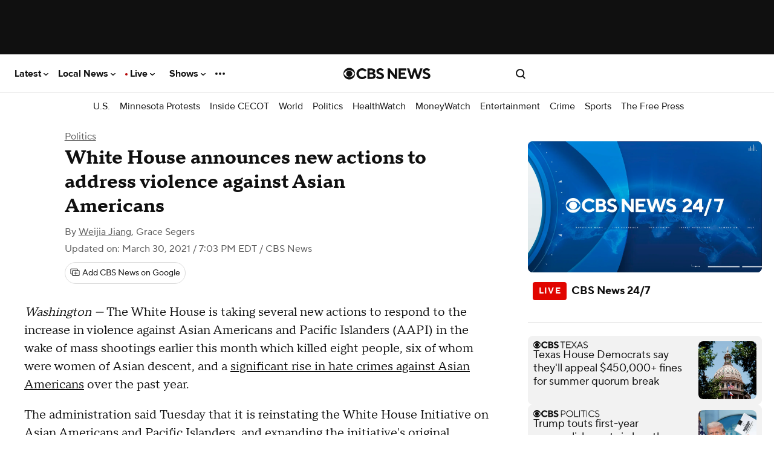

--- FILE ---
content_type: text/javascript; charset=UTF-8
request_url: https://imasdk.googleapis.com/js/sdkloader/ima3_dai.js
body_size: 184584
content:
(function(){var m,aa=typeof Object.create=="function"?Object.create:function(a){var b=function(){};b.prototype=a;return new b},ba=typeof Object.defineProperties=="function"?Object.defineProperty:function(a,b,c){if(a==Array.prototype||a==Object.prototype)return a;a[b]=c.value;return a},ea=function(a){a=["object"==typeof globalThis&&globalThis,a,"object"==typeof window&&window,"object"==typeof self&&self,"object"==typeof global&&global];for(var b=0;b<a.length;++b){var c=a[b];if(c&&c.Math==Math)return c}throw Error("Cannot find global object"); 
},ha=ea(this),ia=function(a,b){if(b)a:{var c=ha;a=a.split(".");for(var d=0;d<a.length-1;d++){var e=a[d];if(!(e in c))break a;c=c[e]}a=a[a.length-1];d=c[a];b=b(d);b!=d&&b!=null&&ba(c,a,{configurable:!0,writable:!0,value:b})}},ka=function(){function a(){function c(){}new c;Reflect.construct(c,[],function(){});return new c instanceof c}if(typeof Reflect!="undefined"&&Reflect.construct){if(a())return Reflect.construct;var b=Reflect.construct;return function(c,d,e){c=b(c,d);e&&Reflect.setPrototypeOf(c, 
e.prototype);return c}}return function(c,d,e){e===void 0&&(e=c);e=aa(e.prototype||Object.prototype);return Function.prototype.apply.call(c,e,d)||e}}(),la;if(typeof Object.setPrototypeOf=="function")la=Object.setPrototypeOf;else{var ma;a:{var na={a:!0},oa={};try{oa.__proto__=na;ma=oa.a;break a}catch(a){}ma=!1}la=ma?function(a,b){a.__proto__=b;if(a.__proto__!==b)throw new TypeError(a+" is not extensible");return a}:null} 
var pa=la,r=function(a,b){a.prototype=aa(b.prototype);a.prototype.constructor=a;if(pa)pa(a,b);else for(var c in b)if(c!="prototype")if(Object.defineProperties){var d=Object.getOwnPropertyDescriptor(b,c);d&&Object.defineProperty(a,c,d)}else a[c]=b[c];a.zb=b.prototype},qa=function(a){var b=0;return function(){return b<a.length?{done:!1,value:a[b++]}:{done:!0}}},u=function(a){var b=typeof Symbol!="undefined"&&Symbol.iterator&&a[Symbol.iterator];if(b)return b.call(a);if(typeof a.length=="number")return{next:qa(a)}; 
throw Error(String(a)+" is not an iterable or ArrayLike");},w=function(a){if(!(a instanceof Array)){a=u(a);for(var b,c=[];!(b=a.next()).done;)c.push(b.value);a=c}return a},sa=function(a){return ra(a,a)},ra=function(a,b){a.raw=b;Object.freeze&&(Object.freeze(a),Object.freeze(b));return a},ta=function(a,b){return Object.prototype.hasOwnProperty.call(a,b)},ua=typeof Object.assign=="function"?Object.assign:function(a,b){if(a==null)throw new TypeError("No nullish arg");a=Object(a);for(var c=1;c<arguments.length;c++){var d= 
arguments[c];if(d)for(var e in d)ta(d,e)&&(a[e]=d[e])}return a};ia("Object.assign",function(a){return a||ua});var va=function(){this.B=!1;this.o=null;this.j=void 0;this.g=1;this.G=this.l=0;this.A=null},wa=function(a){if(a.B)throw new TypeError("Generator is already running");a.B=!0};va.prototype.F=function(a){this.j=a};var xa=function(a,b){a.A={Oh:b,Hk:!0};a.g=a.l||a.G};va.prototype.return=function(a){this.A={return:a};this.g=this.G}; 
var y=function(a,b,c){a.g=c;return{value:b}},ya=function(a,b){a.g=b;a.l=0},za=function(a){a.l=0;var b=a.A.Oh;a.A=null;return b},Aa=function(a){this.g=new va;this.j=a},Fa=function(a,b){wa(a.g);var c=a.g.o;if(c)return Ba(a,"return"in c?c["return"]:function(d){return{value:d,done:!0}},b,a.g.return);a.g.return(b);return Ea(a)},Ba=function(a,b,c,d){try{var e=b.call(a.g.o,c);if(!(e instanceof Object))throw new TypeError("Iterator result "+e+" is not an object");if(!e.done)return a.g.B=!1,e;var f=e.value}catch(g){return a.g.o= 
null,xa(a.g,g),Ea(a)}a.g.o=null;d.call(a.g,f);return Ea(a)},Ea=function(a){for(;a.g.g;)try{var b=a.j(a.g);if(b)return a.g.B=!1,{value:b.value,done:!1}}catch(c){a.g.j=void 0,xa(a.g,c)}a.g.B=!1;if(a.g.A){b=a.g.A;a.g.A=null;if(b.Hk)throw b.Oh;return{value:b.return,done:!0}}return{value:void 0,done:!0}},Ga=function(a){this.next=function(b){wa(a.g);a.g.o?b=Ba(a,a.g.o.next,b,a.g.F):(a.g.F(b),b=Ea(a));return b};this.throw=function(b){wa(a.g);a.g.o?b=Ba(a,a.g.o["throw"],b,a.g.F):(xa(a.g,b),b=Ea(a));return b}; 
this.return=function(b){return Fa(a,b)};this[Symbol.iterator]=function(){return this}},Ha=function(a){function b(d){return a.next(d)}function c(d){return a.throw(d)}return new Promise(function(d,e){function f(g){g.done?d(g.value):Promise.resolve(g.value).then(b,c).then(f,e)}f(a.next())})},z=function(a){return Ha(new Ga(new Aa(a)))},Ia=function(){for(var a=Number(this),b=[],c=a;c<arguments.length;c++)b[c-a]=arguments[c];return b};ia("globalThis",function(a){return a||ha}); 
ia("Reflect",function(a){return a?a:{}});ia("Reflect.construct",function(){return ka});ia("Reflect.setPrototypeOf",function(a){return a?a:pa?function(b,c){try{return pa(b,c),!0}catch(d){return!1}}:null}); 
ia("Symbol",function(a){if(a)return a;var b=function(f,g){this.g=f;ba(this,"description",{configurable:!0,writable:!0,value:g})};b.prototype.toString=function(){return this.g};var c="jscomp_symbol_"+(Math.random()*1E9>>>0)+"_",d=0,e=function(f){if(this instanceof e)throw new TypeError("Symbol is not a constructor");return new b(c+(f||"")+"_"+d++,f)};return e}); 
ia("Symbol.iterator",function(a){if(a)return a;a=Symbol("Symbol.iterator");ba(Array.prototype,a,{configurable:!0,writable:!0,value:function(){return Ja(qa(this))}});return a});var Ja=function(a){a={next:a};a[Symbol.iterator]=function(){return this};return a}; 
ia("Promise",function(a){function b(){this.g=null}function c(g){return g instanceof e?g:new e(function(h){h(g)})}if(a)return a;b.prototype.j=function(g){if(this.g==null){this.g=[];var h=this;this.l(function(){h.A()})}this.g.push(g)};var d=ha.setTimeout;b.prototype.l=function(g){d(g,0)};b.prototype.A=function(){for(;this.g&&this.g.length;){var g=this.g;this.g=[];for(var h=0;h<g.length;++h){var k=g[h];g[h]=null;try{k()}catch(l){this.o(l)}}}this.g=null};b.prototype.o=function(g){this.l(function(){throw g; 
})};var e=function(g){this.g=0;this.l=void 0;this.j=[];this.F=!1;var h=this.A();try{g(h.resolve,h.reject)}catch(k){h.reject(k)}};e.prototype.A=function(){function g(l){return function(n){k||(k=!0,l.call(h,n))}}var h=this,k=!1;return{resolve:g(this.K),reject:g(this.o)}};e.prototype.K=function(g){if(g===this)this.o(new TypeError("A Promise cannot resolve to itself"));else if(g instanceof e)this.N(g);else{a:switch(typeof g){case "object":var h=g!=null;break a;case "function":h=!0;break a;default:h=!1}h? 
this.H(g):this.B(g)}};e.prototype.H=function(g){var h=void 0;try{h=g.then}catch(k){this.o(k);return}typeof h=="function"?this.P(h,g):this.B(g)};e.prototype.o=function(g){this.G(2,g)};e.prototype.B=function(g){this.G(1,g)};e.prototype.G=function(g,h){if(this.g!=0)throw Error("Cannot settle("+g+", "+h+"): Promise already settled in state"+this.g);this.g=g;this.l=h;this.g===2&&this.M();this.C()};e.prototype.M=function(){var g=this;d(function(){if(g.D()){var h=ha.console;typeof h!=="undefined"&&h.error(g.l)}}, 
1)};e.prototype.D=function(){if(this.F)return!1;var g=ha.CustomEvent,h=ha.Event,k=ha.dispatchEvent;if(typeof k==="undefined")return!0;typeof g==="function"?g=new g("unhandledrejection",{cancelable:!0}):typeof h==="function"?g=new h("unhandledrejection",{cancelable:!0}):(g=ha.document.createEvent("CustomEvent"),g.initCustomEvent("unhandledrejection",!1,!0,g));g.promise=this;g.reason=this.l;return k(g)};e.prototype.C=function(){if(this.j!=null){for(var g=0;g<this.j.length;++g)f.j(this.j[g]);this.j= 
null}};var f=new b;e.prototype.N=function(g){var h=this.A();g.xe(h.resolve,h.reject)};e.prototype.P=function(g,h){var k=this.A();try{g.call(h,k.resolve,k.reject)}catch(l){k.reject(l)}};e.prototype.then=function(g,h){function k(q,v){return typeof q=="function"?function(t){try{l(q(t))}catch(x){n(x)}}:v}var l,n,p=new e(function(q,v){l=q;n=v});this.xe(k(g,l),k(h,n));return p};e.prototype.catch=function(g){return this.then(void 0,g)};e.prototype.xe=function(g,h){function k(){switch(l.g){case 1:g(l.l); 
break;case 2:h(l.l);break;default:throw Error("Unexpected state: "+l.g);}}var l=this;this.j==null?f.j(k):this.j.push(k);this.F=!0};e.resolve=c;e.reject=function(g){return new e(function(h,k){k(g)})};e.race=function(g){return new e(function(h,k){for(var l=u(g),n=l.next();!n.done;n=l.next())c(n.value).xe(h,k)})};e.all=function(g){var h=u(g),k=h.next();return k.done?c([]):new e(function(l,n){function p(t){return function(x){q[t]=x;v--;v==0&&l(q)}}var q=[],v=0;do q.push(void 0),v++,c(k.value).xe(p(q.length- 
1),n),k=h.next();while(!k.done)})};return e});ia("Object.setPrototypeOf",function(a){return a||pa});ia("Symbol.dispose",function(a){return a?a:Symbol("Symbol.dispose")});ia("Array.prototype.find",function(a){return a?a:function(b,c){a:{var d=this;d instanceof String&&(d=String(d));for(var e=d.length,f=0;f<e;f++){var g=d[f];if(b.call(c,g,f,d)){b=g;break a}}b=void 0}return b}}); 
ia("WeakMap",function(a){function b(){}function c(k){var l=typeof k;return l==="object"&&k!==null||l==="function"}function d(k){if(!ta(k,f)){var l=new b;ba(k,f,{value:l})}}function e(k){var l=Object[k];l&&(Object[k]=function(n){if(n instanceof b)return n;Object.isExtensible(n)&&d(n);return l(n)})}if(function(){if(!a||!Object.seal)return!1;try{var k=Object.seal({}),l=Object.seal({}),n=new a([[k,2],[l,3]]);if(n.get(k)!=2||n.get(l)!=3)return!1;n.delete(k);n.set(l,4);return!n.has(k)&&n.get(l)==4}catch(p){return!1}}())return a; 
var f="$jscomp_hidden_"+Math.random();e("freeze");e("preventExtensions");e("seal");var g=0,h=function(k){this.g=(g+=Math.random()+1).toString();if(k){k=u(k);for(var l;!(l=k.next()).done;)l=l.value,this.set(l[0],l[1])}};h.prototype.set=function(k,l){if(!c(k))throw Error("Invalid WeakMap key");d(k);if(!ta(k,f))throw Error("WeakMap key fail: "+k);k[f][this.g]=l;return this};h.prototype.get=function(k){return c(k)&&ta(k,f)?k[f][this.g]:void 0};h.prototype.has=function(k){return c(k)&&ta(k,f)&&ta(k[f], 
this.g)};h.prototype.delete=function(k){return c(k)&&ta(k,f)&&ta(k[f],this.g)?delete k[f][this.g]:!1};return h}); 
ia("Map",function(a){if(function(){if(!a||typeof a!="function"||!a.prototype.entries||typeof Object.seal!="function")return!1;try{var h=Object.seal({x:4}),k=new a(u([[h,"s"]]));if(k.get(h)!="s"||k.size!=1||k.get({x:4})||k.set({x:4},"t")!=k||k.size!=2)return!1;var l=k.entries(),n=l.next();if(n.done||n.value[0]!=h||n.value[1]!="s")return!1;n=l.next();return n.done||n.value[0].x!=4||n.value[1]!="t"||!l.next().done?!1:!0}catch(p){return!1}}())return a;var b=new WeakMap,c=function(h){this[0]={};this[1]= 
f();this.size=0;if(h){h=u(h);for(var k;!(k=h.next()).done;)k=k.value,this.set(k[0],k[1])}};c.prototype.set=function(h,k){h=h===0?0:h;var l=d(this,h);l.list||(l.list=this[0][l.id]=[]);l.entry?l.entry.value=k:(l.entry={next:this[1],Qb:this[1].Qb,head:this[1],key:h,value:k},l.list.push(l.entry),this[1].Qb.next=l.entry,this[1].Qb=l.entry,this.size++);return this};c.prototype.delete=function(h){h=d(this,h);return h.entry&&h.list?(h.list.splice(h.index,1),h.list.length||delete this[0][h.id],h.entry.Qb.next= 
h.entry.next,h.entry.next.Qb=h.entry.Qb,h.entry.head=null,this.size--,!0):!1};c.prototype.clear=function(){this[0]={};this[1]=this[1].Qb=f();this.size=0};c.prototype.has=function(h){return!!d(this,h).entry};c.prototype.get=function(h){return(h=d(this,h).entry)&&h.value};c.prototype.entries=function(){return e(this,function(h){return[h.key,h.value]})};c.prototype.keys=function(){return e(this,function(h){return h.key})};c.prototype.values=function(){return e(this,function(h){return h.value})};c.prototype.forEach= 
function(h,k){for(var l=this.entries(),n;!(n=l.next()).done;)n=n.value,h.call(k,n[1],n[0],this)};c.prototype[Symbol.iterator]=c.prototype.entries;var d=function(h,k){var l=k&&typeof k;l=="object"||l=="function"?b.has(k)?l=b.get(k):(l=""+ ++g,b.set(k,l)):l="p_"+k;var n=h[0][l];if(n&&ta(h[0],l))for(h=0;h<n.length;h++){var p=n[h];if(k!==k&&p.key!==p.key||k===p.key)return{id:l,list:n,index:h,entry:p}}return{id:l,list:n,index:-1,entry:void 0}},e=function(h,k){var l=h[1];return Ja(function(){if(l){for(;l.head!= 
h[1];)l=l.Qb;for(;l.next!=l.head;)return l=l.next,{done:!1,value:k(l)};l=null}return{done:!0,value:void 0}})},f=function(){var h={};return h.Qb=h.next=h.head=h},g=0;return c}); 
ia("Set",function(a){if(function(){if(!a||typeof a!="function"||!a.prototype.entries||typeof Object.seal!="function")return!1;try{var c=Object.seal({x:4}),d=new a(u([c]));if(!d.has(c)||d.size!=1||d.add(c)!=d||d.size!=1||d.add({x:4})!=d||d.size!=2)return!1;var e=d.entries(),f=e.next();if(f.done||f.value[0]!=c||f.value[1]!=c)return!1;f=e.next();return f.done||f.value[0]==c||f.value[0].x!=4||f.value[1]!=f.value[0]?!1:e.next().done}catch(g){return!1}}())return a;var b=function(c){this.g=new Map;if(c){c= 
u(c);for(var d;!(d=c.next()).done;)this.add(d.value)}this.size=this.g.size};b.prototype.add=function(c){c=c===0?0:c;this.g.set(c,c);this.size=this.g.size;return this};b.prototype.delete=function(c){c=this.g.delete(c);this.size=this.g.size;return c};b.prototype.clear=function(){this.g.clear();this.size=0};b.prototype.has=function(c){return this.g.has(c)};b.prototype.entries=function(){return this.g.entries()};b.prototype.values=function(){return this.g.values()};b.prototype.keys=b.prototype.values; 
b.prototype[Symbol.iterator]=b.prototype.values;b.prototype.forEach=function(c,d){var e=this;this.g.forEach(function(f){return c.call(d,f,f,e)})};return b});ia("Object.values",function(a){return a?a:function(b){var c=[],d;for(d in b)ta(b,d)&&c.push(b[d]);return c}});ia("Object.is",function(a){return a?a:function(b,c){return b===c?b!==0||1/b===1/c:b!==b&&c!==c}}); 
ia("Array.prototype.includes",function(a){return a?a:function(b,c){var d=this;d instanceof String&&(d=String(d));var e=d.length;c=c||0;for(c<0&&(c=Math.max(c+e,0));c<e;c++){var f=d[c];if(f===b||Object.is(f,b))return!0}return!1}});var Ka=function(a,b,c){if(a==null)throw new TypeError("The 'this' value for String.prototype."+c+" must not be null or undefined");if(b instanceof RegExp)throw new TypeError("First argument to String.prototype."+c+" must not be a regular expression");return a+""}; 
ia("String.prototype.includes",function(a){return a?a:function(b,c){return Ka(this,b,"includes").indexOf(b,c||0)!==-1}});ia("Array.from",function(a){return a?a:function(b,c,d){c=c!=null?c:function(h){return h};var e=[],f=typeof Symbol!="undefined"&&Symbol.iterator&&b[Symbol.iterator];if(typeof f=="function"){b=f.call(b);for(var g=0;!(f=b.next()).done;)e.push(c.call(d,f.value,g++))}else for(f=b.length,g=0;g<f;g++)e.push(c.call(d,b[g],g));return e}}); 
ia("Object.entries",function(a){return a?a:function(b){var c=[],d;for(d in b)ta(b,d)&&c.push([d,b[d]]);return c}});ia("Number.isFinite",function(a){return a?a:function(b){return typeof b!=="number"?!1:!isNaN(b)&&b!==Infinity&&b!==-Infinity}});ia("Number.MAX_SAFE_INTEGER",function(){return 9007199254740991});ia("Number.MIN_SAFE_INTEGER",function(){return-9007199254740991});ia("Number.isInteger",function(a){return a?a:function(b){return Number.isFinite(b)?b===Math.floor(b):!1}}); 
ia("Number.isSafeInteger",function(a){return a?a:function(b){return Number.isInteger(b)&&Math.abs(b)<=Number.MAX_SAFE_INTEGER}});ia("String.prototype.startsWith",function(a){return a?a:function(b,c){var d=Ka(this,b,"startsWith");b+="";var e=d.length,f=b.length;c=Math.max(0,Math.min(c|0,d.length));for(var g=0;g<f&&c<e;)if(d[c++]!=b[g++])return!1;return g>=f}}); 
ia("String.prototype.endsWith",function(a){return a?a:function(b,c){var d=Ka(this,b,"endsWith");b+="";c===void 0&&(c=d.length);c=Math.max(0,Math.min(c|0,d.length));for(var e=b.length;e>0&&c>0;)if(d[--c]!=b[--e])return!1;return e<=0}});var La=function(a,b){a instanceof String&&(a+="");var c=0,d=!1,e={next:function(){if(!d&&c<a.length){var f=c++;return{value:b(f,a[f]),done:!1}}d=!0;return{done:!0,value:void 0}}};e[Symbol.iterator]=function(){return e};return e}; 
ia("Array.prototype.entries",function(a){return a?a:function(){return La(this,function(b,c){return[b,c]})}});ia("Math.trunc",function(a){return a?a:function(b){b=Number(b);if(isNaN(b)||b===Infinity||b===-Infinity||b===0)return b;var c=Math.floor(Math.abs(b));return b<0?-c:c}});ia("Number.isNaN",function(a){return a?a:function(b){return typeof b==="number"&&isNaN(b)}});ia("Array.prototype.keys",function(a){return a?a:function(){return La(this,function(b){return b})}}); 
ia("Array.prototype.values",function(a){return a?a:function(){return La(this,function(b,c){return c})}});ia("Object.fromEntries",function(a){return a?a:function(b){var c={};if(!(Symbol.iterator in b))throw new TypeError(""+b+" is not iterable");b=b[Symbol.iterator].call(b);for(var d=b.next();!d.done;d=b.next()){d=d.value;if(Object(d)!==d)throw new TypeError("iterable for fromEntries should yield objects");c[d[0]]=d[1]}return c}}); 
ia("String.prototype.repeat",function(a){return a?a:function(b){var c=Ka(this,null,"repeat");if(b<0||b>1342177279)throw new RangeError("Invalid count value");b|=0;for(var d="";b;)if(b&1&&(d+=c),b>>>=1)c+=c;return d}});ia("String.prototype.padStart",function(a){return a?a:function(b,c){var d=Ka(this,null,"padStart");b-=d.length;c=c!==void 0?String(c):" ";return(b>0&&c?c.repeat(Math.ceil(b/c.length)).substring(0,b):"")+d}}); 
ia("Promise.allSettled",function(a){function b(d){return{status:"fulfilled",value:d}}function c(d){return{status:"rejected",reason:d}}return a?a:function(d){var e=this;d=Array.from(d,function(f){return e.resolve(f).then(b,c)});return e.all(d)}});ia("Math.imul",function(a){return a?a:function(b,c){b=Number(b);c=Number(c);var d=b&65535,e=c&65535;return d*e+((b>>>16&65535)*e+d*(c>>>16&65535)<<16>>>0)|0}});ia("Math.sign",function(a){return a?a:function(b){b=Number(b);return b===0||isNaN(b)?b:b>0?1:-1}}); 
ia("Array.prototype.flatMap",function(a){return a?a:function(b,c){var d=[];Array.prototype.forEach.call(this,function(e,f){e=b.call(c,e,f,this);Array.isArray(e)?d.push.apply(d,e):d.push(e)});return d}});/* 
 
 Copyright The Closure Library Authors. 
 SPDX-License-Identifier: Apache-2.0 
*/ 
var Ma=Ma||{},B=this||self,Oa=function(a,b){var c=Na("CLOSURE_FLAGS");a=c&&c[a];return a!=null?a:b},Na=function(a,b){a=a.split(".");b=b||B;for(var c=0;c<a.length;c++)if(b=b[a[c]],b==null)return null;return b},Pa=function(a){var b=typeof a;return b!="object"?b:a?Array.isArray(a)?"array":b:"null"},Qa=function(a){var b=Pa(a);return b=="array"||b=="object"&&typeof a.length=="number"},Ra=function(a){var b=typeof a;return b=="object"&&a!=null||b=="function"},Ua=function(a){return Object.prototype.hasOwnProperty.call(a, 
Sa)&&a[Sa]||(a[Sa]=++Ta)},Va=function(a){a!==null&&"removeAttribute"in a&&a.removeAttribute(Sa);try{delete a[Sa]}catch(b){}},Sa="closure_uid_"+(Math.random()*1E9>>>0),Ta=0,Wa=function(a,b,c){return a.call.apply(a.bind,arguments)},Xa=function(a,b,c){if(!a)throw Error();if(arguments.length>2){var d=Array.prototype.slice.call(arguments,2);return function(){var e=Array.prototype.slice.call(arguments);Array.prototype.unshift.apply(e,d);return a.apply(b,e)}}return function(){return a.apply(b,arguments)}}, 
Za=function(a,b,c){Za=Function.prototype.bind&&Function.prototype.bind.toString().indexOf("native code")!=-1?Wa:Xa;return Za.apply(null,arguments)},$a=function(a,b){var c=Array.prototype.slice.call(arguments,1);return function(){var d=c.slice();d.push.apply(d,arguments);return a.apply(this,d)}},ab=function(){return Date.now()},C=function(a,b){a=a.split(".");for(var c=B,d;a.length&&(d=a.shift());)a.length||b===void 0?c[d]&&c[d]!==Object.prototype[d]?c=c[d]:c=c[d]={}:c[d]=b},bb=function(a){return a}, 
cb=function(a,b){function c(){}c.prototype=b.prototype;a.zb=b.prototype;a.prototype=new c;a.prototype.constructor=a;a.Mn=function(d,e,f){for(var g=Array(arguments.length-2),h=2;h<arguments.length;h++)g[h-2]=arguments[h];return b.prototype[e].apply(d,g)}};function db(a,b){if(Error.captureStackTrace)Error.captureStackTrace(this,db);else{var c=Error().stack;c&&(this.stack=c)}a&&(this.message=String(a));b!==void 0&&(this.cause=b)}cb(db,Error);db.prototype.name="CustomError";var eb;function fb(){throw Error("Invalid UTF8");}function gb(a,b){b=String.fromCharCode.apply(null,b);return a==null?b:a+b}var ib=void 0,jb,kb=typeof TextDecoder!=="undefined",lb,nb=typeof String.prototype.isWellFormed==="function",ob=typeof TextEncoder!=="undefined";function pb(a){B.setTimeout(function(){throw a;},0)};function qb(a){for(var b=[],c=0,d=0;d<a.length;d++){var e=a.charCodeAt(d);e>255&&(b[c++]=e&255,e>>=8);b[c++]=e}return b}function rb(a){return Array.prototype.map.call(a,function(b){b=b.toString(16);return b.length>1?b:"0"+b}).join("")};function D(a){return/^[\s\xa0]*$/.test(a)}var sb=String.prototype.trim?function(a){return a.trim()}:function(a){return/^[\s\xa0]*([\s\S]*?)[\s\xa0]*$/.exec(a)[1]},tb=/&/g,ub=/</g,vb=/>/g,wb=/"/g,xb=/'/g,yb=/\x00/g,zb=/[\x00&<>"']/;function Ab(a,b){return a.indexOf(b)!=-1}function Fb(a,b){return Ab(a.toLowerCase(),b.toLowerCase())} 
function Gb(a,b){var c=0;a=sb(String(a)).split(".");b=sb(String(b)).split(".");for(var d=Math.max(a.length,b.length),e=0;c==0&&e<d;e++){var f=a[e]||"",g=b[e]||"";do{f=/(\d*)(\D*)(.*)/.exec(f)||["","","",""];g=/(\d*)(\D*)(.*)/.exec(g)||["","","",""];if(f[0].length==0&&g[0].length==0)break;c=Hb(f[1].length==0?0:parseInt(f[1],10),g[1].length==0?0:parseInt(g[1],10))||Hb(f[2].length==0,g[2].length==0)||Hb(f[2],g[2]);f=f[3];g=g[3]}while(c==0)}return c}function Hb(a,b){return a<b?-1:a>b?1:0};var Ib=Oa(610401301,!1),Jb=Oa(1331761403,!1),Kb=Oa(748402147,!0),Lb=Oa(824648567,!0),Mb=Oa(824656860,Oa(1,!0));function Nb(){var a=B.navigator;return a&&(a=a.userAgent)?a:""}var Ob,Pb=B.navigator;Ob=Pb?Pb.userAgentData||null:null;function Qb(a){if(!Ib||!Ob)return!1;for(var b=0;b<Ob.brands.length;b++){var c=Ob.brands[b].brand;if(c&&Ab(c,a))return!0}return!1}function E(a){return Ab(Nb(),a)};function Rb(){return Ib?!!Ob&&Ob.brands.length>0:!1}function Sb(){return Rb()?!1:E("Trident")||E("MSIE")}function Tb(){return E("Firefox")||E("FxiOS")}function Ub(){return E("Safari")&&!(Vb()||(Rb()?0:E("Coast"))||(Rb()?0:E("Opera"))||(Rb()?0:E("Edge"))||(Rb()?Qb("Microsoft Edge"):E("Edg/"))||(Rb()?Qb("Opera"):E("OPR"))||Tb()||E("Silk")||E("Android"))}function Vb(){return Rb()?Qb("Chromium"):(E("Chrome")||E("CriOS"))&&!(Rb()?0:E("Edge"))||E("Silk")};function Wb(){return Ib&&Ob&&Ob.platform?Ob.platform==="Android":E("Android")}function Xb(){return E("iPhone")&&!E("iPod")&&!E("iPad")}function Yb(){return Xb()||E("iPad")||E("iPod")};var Zb=Array.prototype.indexOf?function(a,b){return Array.prototype.indexOf.call(a,b,void 0)}:function(a,b){if(typeof a==="string")return typeof b!=="string"||b.length!=1?-1:a.indexOf(b,0);for(var c=0;c<a.length;c++)if(c in a&&a[c]===b)return c;return-1},$b=Array.prototype.lastIndexOf?function(a,b){return Array.prototype.lastIndexOf.call(a,b,a.length-1)}:function(a,b){var c=a.length-1;c<0&&(c=Math.max(0,a.length+c));if(typeof a==="string")return typeof b!=="string"||b.length!=1?-1:a.lastIndexOf(b, 
c);for(;c>=0;c--)if(c in a&&a[c]===b)return c;return-1},ac=Array.prototype.forEach?function(a,b){Array.prototype.forEach.call(a,b,void 0)}:function(a,b){for(var c=a.length,d=typeof a==="string"?a.split(""):a,e=0;e<c;e++)e in d&&b.call(void 0,d[e],e,a)};function bc(a,b){for(var c=typeof a==="string"?a.split(""):a,d=a.length-1;d>=0;--d)d in c&&b.call(void 0,c[d],d,a)} 
var cc=Array.prototype.filter?function(a,b){return Array.prototype.filter.call(a,b,void 0)}:function(a,b){for(var c=a.length,d=[],e=0,f=typeof a==="string"?a.split(""):a,g=0;g<c;g++)if(g in f){var h=f[g];b.call(void 0,h,g,a)&&(d[e++]=h)}return d},dc=Array.prototype.map?function(a,b){return Array.prototype.map.call(a,b,void 0)}:function(a,b){for(var c=a.length,d=Array(c),e=typeof a==="string"?a.split(""):a,f=0;f<c;f++)f in e&&(d[f]=b.call(void 0,e[f],f,a));return d},ec=Array.prototype.reduce?function(a, 
b,c){return Array.prototype.reduce.call(a,b,c)}:function(a,b,c){var d=c;ac(a,function(e,f){d=b.call(void 0,d,e,f,a)});return d},fc=Array.prototype.some?function(a,b){return Array.prototype.some.call(a,b,void 0)}:function(a,b){for(var c=a.length,d=typeof a==="string"?a.split(""):a,e=0;e<c;e++)if(e in d&&b.call(void 0,d[e],e,a))return!0;return!1};function lc(a,b){b=mc(a,b);return b<0?null:typeof a==="string"?a.charAt(b):a[b]} 
function mc(a,b){for(var c=a.length,d=typeof a==="string"?a.split(""):a,e=0;e<c;e++)if(e in d&&b.call(void 0,d[e],e,a))return e;return-1}function nc(a,b){b=oc(a,b);return b<0?null:typeof a==="string"?a.charAt(b):a[b]}function oc(a,b){for(var c=typeof a==="string"?a.split(""):a,d=a.length-1;d>=0;d--)if(d in c&&b.call(void 0,c[d],d,a))return d;return-1}function pc(a,b){return Zb(a,b)>=0}function qc(a,b){b=Zb(a,b);var c;(c=b>=0)&&rc(a,b);return c} 
function rc(a,b){return Array.prototype.splice.call(a,b,1).length==1}function vc(a,b){var c=0;bc(a,function(d,e){b.call(void 0,d,e,a)&&rc(a,e)&&c++})}function wc(a){return Array.prototype.concat.apply([],arguments)}function xc(a){var b=a.length;if(b>0){for(var c=Array(b),d=0;d<b;d++)c[d]=a[d];return c}return[]}function yc(a){for(var b=0,c=0,d={};c<a.length;){var e=a[c++],f=Ra(e)?"o"+Ua(e):(typeof e).charAt(0)+e;Object.prototype.hasOwnProperty.call(d,f)||(d[f]=!0,a[b++]=e)}a.length=b} 
function zc(a,b){a.sort(b||Ac)}function Ac(a,b){return a>b?1:a<b?-1:0}function Bc(a,b){for(var c=[],d=0;d<b;d++)c[d]=a;return c};var Cc=function(a){Cc[" "](a);return a};Cc[" "]=function(){};var Dc=function(a,b){try{return Cc(a[b]),!0}catch(c){}return!1};var Ec=Sb(),Fc=E("Gecko")&&!(Fb(Nb(),"WebKit")&&!E("Edge"))&&!(E("Trident")||E("MSIE"))&&!E("Edge"),Gc=Fb(Nb(),"WebKit")&&!E("Edge"),Ic=Ib&&Ob&&Ob.platform?Ob.platform==="macOS":E("Macintosh"),Jc=Wb(),Kc=Xb(),Lc=E("iPad"),Mc=E("iPod"),Nc=Yb();var Oc=Tb(),Pc=E("Android")&&!(Vb()||Tb()||(Rb()?0:E("Opera"))||E("Silk")),Qc=Ub()&&!Yb();var Rc={},Sc=null,Tc=Fc||Gc||!Qc&&typeof B.atob=="function";function Uc(a,b){b===void 0&&(b=0);Vc();b=Rc[b];for(var c=Array(Math.floor(a.length/3)),d=b[64]||"",e=0,f=0;e<a.length-2;e+=3){var g=a[e],h=a[e+1],k=a[e+2],l=b[g>>2];g=b[(g&3)<<4|h>>4];h=b[(h&15)<<2|k>>6];k=b[k&63];c[f++]=""+l+g+h+k}l=0;k=d;switch(a.length-e){case 2:l=a[e+1],k=b[(l&15)<<2]||d;case 1:a=a[e],c[f]=""+b[a>>2]+b[(a&3)<<4|l>>4]+k+d}return c.join("")} 
function Wc(a){if(Tc)return B.atob(a);var b="";Xc(a,function(c){b+=String.fromCharCode(c)});return b}function Yc(a){var b=[];Xc(a,function(c){b.push(c)});return b}function Zc(a){var b=a.length,c=b*3/4;c%3?c=Math.floor(c):Ab("=.",a[b-1])&&(c=Ab("=.",a[b-2])?c-2:c-1);var d=new Uint8Array(c),e=0;Xc(a,function(f){d[e++]=f});return e!==c?d.subarray(0,e):d} 
function Xc(a,b){function c(k){for(;d<a.length;){var l=a.charAt(d++),n=Sc[l];if(n!=null)return n;if(!D(l))throw Error("Unknown base64 encoding at char: "+l);}return k}Vc();for(var d=0;;){var e=c(-1),f=c(0),g=c(64),h=c(64);if(h===64&&e===-1)break;b(e<<2|f>>4);g!=64&&(b(f<<4&240|g>>2),h!=64&&b(g<<6&192|h))}} 
function Vc(){if(!Sc){Sc={};for(var a="ABCDEFGHIJKLMNOPQRSTUVWXYZabcdefghijklmnopqrstuvwxyz0123456789".split(""),b=["+/=","+/","-_=","-_.","-_"],c=0;c<5;c++){var d=a.concat(b[c].split(""));Rc[c]=d;for(var e=0;e<d.length;e++){var f=d[e];Sc[f]===void 0&&(Sc[f]=e)}}}};var $c=typeof Uint8Array!=="undefined",ad=!Ec&&typeof btoa==="function",fd=/[-_.]/g,gd={"-":"+",_:"/",".":"="};function hd(a){return gd[a]||""}function id(a){if(!ad)return Zc(a);a=fd.test(a)?a.replace(fd,hd):a;a=atob(a);for(var b=new Uint8Array(a.length),c=0;c<a.length;c++)b[c]=a.charCodeAt(c);return b}var jd={};var ld=function(a,b){kd(b);this.g=a;if(a!=null&&a.length===0)throw Error("ByteString should be constructed with non-empty values");},nd=function(){return md||(md=new ld(null,jd))};ld.prototype.isEmpty=function(){return this.g==null};var od=function(a){kd(jd);var b=a.g;b=b==null||$c&&b!=null&&b instanceof Uint8Array?b:typeof b==="string"?id(b):null;return b==null?b:a.g=b},md;function kd(a){if(a!==jd)throw Error("illegal external caller");};function pd(a,b){a.__closure__error__context__984382||(a.__closure__error__context__984382={});a.__closure__error__context__984382.severity=b};var qd=void 0;function rd(a){a=Error(a);pd(a,"warning");return a}function sd(a,b){if(a!=null){var c;var d=(c=qd)!=null?c:qd={};c=d[a]||0;c>=b||(d[a]=c+1,a=Error(),pd(a,"incident"),pb(a))}};function td(){return typeof BigInt==="function"};var ud=typeof Symbol==="function"&&typeof Symbol()==="symbol";function vd(a,b,c){return typeof Symbol==="function"&&typeof Symbol()==="symbol"?(c===void 0?0:c)&&Symbol.for&&a?Symbol.for(a):a!=null?Symbol(a):Symbol():b}var wd=vd("jas",void 0,!0),xd=vd(void 0,"0di"),yd=vd(void 0,"1oa"),zd=vd(void 0,Symbol()),Ad=vd(void 0,"0ubs"),Bd=vd(void 0,"0ubsb"),Cd=vd(void 0,"0actk"),Dd=vd("m_m","Zn",!0);var Ed={Fk:{value:0,configurable:!0,writable:!0,enumerable:!1}},Fd=Object.defineProperties,F=ud?wd:"Fk",Gd,Od=[];Pd(Od,7);Gd=Object.freeze(Od);function Qd(a,b){ud||F in a||Fd(a,Ed);a[F]|=b}function Pd(a,b){ud||F in a||Fd(a,Ed);a[F]=b}function Rd(a){if(4&a)return 512&a?512:1024&a?1024:0}function Sd(a){Qd(a,34);return a}function Td(a){Qd(a,8192);return a}function Ud(a){Qd(a,32);return a};var Vd={};function Wd(a,b){return b===void 0?a.g!==Xd&&!!(2&(a.I[F]|0)):!!(2&b)&&a.g!==Xd}var Xd={};function Yd(a,b){if(a!=null)if(typeof a==="string")a=a?new ld(a,jd):nd();else if(a.constructor!==ld)if($c&&a!=null&&a instanceof Uint8Array)a=a.length?new ld(new Uint8Array(a),jd):nd();else{if(!b)throw Error();a=void 0}return a}var Zd=function(a,b,c){this.g=a;this.j=b;this.l=c};Zd.prototype.next=function(){var a=this.g.next();a.done||(a.value=this.j.call(this.l,a.value));return a}; 
Zd.prototype[Symbol.iterator]=function(){return this};var $d=Object.freeze({}),ae=Object.freeze({});function be(a,b,c){var d=b&128?0:-1,e=a.length,f;if(f=!!e)f=a[e-1],f=f!=null&&typeof f==="object"&&f.constructor===Object;var g=e+(f?-1:0);for(b=b&128?1:0;b<g;b++)c(b-d,a[b]);if(f){a=a[e-1];for(var h in a)!isNaN(h)&&c(+h,a[h])}}var ce={};function de(a){a.Tn=!0;return a};var ee=de(function(a){return typeof a==="number"}),fe=de(function(a){return typeof a==="string"}),ge=de(function(a){return typeof a==="boolean"}),he=de(function(a){return!!a&&(typeof a==="object"||typeof a==="function")});function ie(){return je(de(function(a,b){return a===void 0?!0:fe(a,b)}))}function je(a){a.Ik=!0;return a};var ke=typeof B.BigInt==="function"&&typeof B.BigInt(0)==="bigint";function le(a){var b=a;if(fe(b)){if(!/^\s*(?:-?[1-9]\d*|0)?\s*$/.test(b))throw Error(String(b));}else if(ee(b)&&!Number.isSafeInteger(b))throw Error(String(b));return ke?BigInt(a):a=ge(a)?a?"1":"0":fe(a)?a.trim()||"0":String(a)}var re=de(function(a){return ke?a>=me&&a<=ne:a[0]==="-"?oe(a,pe):oe(a,qe)}),pe=Number.MIN_SAFE_INTEGER.toString(),me=ke?BigInt(Number.MIN_SAFE_INTEGER):void 0,qe=Number.MAX_SAFE_INTEGER.toString(),ne=ke?BigInt(Number.MAX_SAFE_INTEGER):void 0; 
function oe(a,b){if(a.length>b.length)return!1;if(a.length<b.length||a===b)return!0;for(var c=0;c<a.length;c++){var d=a[c],e=b[c];if(d>e)return!1;if(d<e)return!0}};var se=typeof Uint8Array.prototype.slice==="function",Ke=0,Le=0,Me;function Ne(a){var b=a>>>0;Ke=b;Le=(a-b)/4294967296>>>0}function Oe(a){if(a<0){Ne(0-a);var b=u(Pe(Ke,Le));a=b.next().value;b=b.next().value;Ke=a>>>0;Le=b>>>0}else Ne(a)}function Qe(a,b){var c=b*4294967296+(a>>>0);return Number.isSafeInteger(c)?c:Re(a,b)}function Se(a,b){return le(td()?BigInt.asUintN(64,(BigInt(b>>>0)<<BigInt(32))+BigInt(a>>>0)):Re(a,b))} 
function Te(a,b){var c=b&2147483648;c&&(a=~a+1>>>0,b=~b>>>0,a==0&&(b=b+1>>>0));a=Qe(a,b);return typeof a==="number"?c?-a:a:c?"-"+a:a}function Ue(a,b){return td()?le(BigInt.asIntN(64,(BigInt.asUintN(32,BigInt(b))<<BigInt(32))+BigInt.asUintN(32,BigInt(a)))):le(Ve(a,b))} 
function Re(a,b){b>>>=0;a>>>=0;if(b<=2097151)var c=""+(4294967296*b+a);else td()?c=""+(BigInt(b)<<BigInt(32)|BigInt(a)):(c=(a>>>24|b<<8)&16777215,b=b>>16&65535,a=(a&16777215)+c*6777216+b*6710656,c+=b*8147497,b*=2,a>=1E7&&(c+=a/1E7>>>0,a%=1E7),c>=1E7&&(b+=c/1E7>>>0,c%=1E7),c=b+We(c)+We(a));return c}function We(a){a=String(a);return"0000000".slice(a.length)+a} 
function Ve(a,b){b&2147483648?td()?a=""+(BigInt(b|0)<<BigInt(32)|BigInt(a>>>0)):(b=u(Pe(a,b)),a=b.next().value,b=b.next().value,a="-"+Re(a,b)):a=Re(a,b);return a} 
function Xe(a){if(a.length<16)Oe(Number(a));else if(td())a=BigInt(a),Ke=Number(a&BigInt(4294967295))>>>0,Le=Number(a>>BigInt(32)&BigInt(4294967295));else{var b=+(a[0]==="-");Le=Ke=0;for(var c=a.length,d=0+b,e=(c-b)%6+b;e<=c;d=e,e+=6)d=Number(a.slice(d,e)),Le*=1E6,Ke=Ke*1E6+d,Ke>=4294967296&&(Le+=Math.trunc(Ke/4294967296),Le>>>=0,Ke>>>=0);b&&(b=u(Pe(Ke,Le)),a=b.next().value,b=b.next().value,Ke=a,Le=b)}}function Pe(a,b){b=~b;a?a=~a+1:b+=1;return[a,b]};function Ye(a){return Array.prototype.slice.call(a)};var Ze=typeof BigInt==="function"?BigInt.asIntN:void 0,$e=typeof BigInt==="function"?BigInt.asUintN:void 0,af=Number.isSafeInteger,bf=Number.isFinite,cf=Math.trunc;function df(a){if(a==null||typeof a==="number")return a;if(a==="NaN"||a==="Infinity"||a==="-Infinity")return Number(a)}function ef(a){if(typeof a!=="boolean")throw Error("Expected boolean but got "+Pa(a)+": "+a);return a}function ff(a){if(a==null||typeof a==="boolean")return a;if(typeof a==="number")return!!a}var gf=/^-?([1-9][0-9]*|0)(\.[0-9]+)?$/; 
function hf(a){switch(typeof a){case "bigint":return!0;case "number":return bf(a);case "string":return gf.test(a);default:return!1}}function jf(a){if(!bf(a))throw rd("enum");return a|0}function kf(a){return a==null?a:bf(a)?a|0:void 0}function lf(a){if(typeof a!=="number")throw rd("int32");if(!bf(a))throw rd("int32");return a|0}function mf(a){if(a==null)return a;if(typeof a==="string"&&a)a=+a;else if(typeof a!=="number")return;return bf(a)?a|0:void 0} 
function nf(a){if(a==null)return a;if(typeof a==="string"&&a)a=+a;else if(typeof a!=="number")return;return bf(a)?a>>>0:void 0} 
function of(a){var b=void 0;b!=null||(b=Mb?1024:0);if(!hf(a))throw rd("int64");var c=typeof a;switch(b){case 512:switch(c){case "string":return pf(a);case "bigint":return String(Ze(64,a));default:return qf(a)}case 1024:switch(c){case "string":return rf(a);case "bigint":return le(Ze(64,a));default:return sf(a)}case 0:switch(c){case "string":return pf(a);case "bigint":return le(Ze(64,a));default:return tf(a)}default:throw Error("Unknown format requested type for int64");}} 
function uf(a){return a==null?a:of(a)}function vf(a){var b=a.length;if(a[0]==="-"?b<20||b===20&&a<="-9223372036854775808":b<19||b===19&&a<="9223372036854775807")return a;Xe(a);return Ve(Ke,Le)}function tf(a){a=cf(a);af(a)||(Oe(a),a=Te(Ke,Le));return a}function qf(a){a=cf(a);af(a)?a=String(a):(Oe(a),a=Ve(Ke,Le));return a}function pf(a){var b=cf(Number(a));if(af(b))return String(b);b=a.indexOf(".");b!==-1&&(a=a.substring(0,b));return vf(a)} 
function rf(a){var b=cf(Number(a));if(af(b))return le(b);b=a.indexOf(".");b!==-1&&(a=a.substring(0,b));return td()?le(Ze(64,BigInt(a))):le(vf(a))}function sf(a){return af(a)?le(tf(a)):le(qf(a))}function wf(a){if(a==null)return a;if(typeof a==="bigint")return re(a)?a=Number(a):(a=Ze(64,a),a=re(a)?Number(a):String(a)),a;if(hf(a))return typeof a==="number"?tf(a):pf(a)}function xf(a){var b=typeof a;if(a==null)return a;if(b==="bigint")return le(Ze(64,a));if(hf(a))return b==="string"?rf(a):sf(a)} 
function yf(a){if(a==null)return a;var b=typeof a;if(b==="bigint")return String(Ze(64,a));if(hf(a)){if(b==="string")return pf(a);if(b==="number")return tf(a)}} 
function zf(a){if(a==null)return a;var b=typeof a;if(b==="bigint")return String($e(64,a));if(hf(a)){if(b==="string")return b=cf(Number(a)),af(b)&&b>=0?a=String(b):(b=a.indexOf("."),b!==-1&&(a=a.substring(0,b)),a[0]==="-"?b=!1:(b=a.length,b=b<20?!0:b===20&&a<="18446744073709551615"),b||(Xe(a),a=Re(Ke,Le))),a;if(b==="number")return a=cf(a),a>=0&&af(a)||(Oe(a),a=Qe(Ke,Le)),a}}function Ff(a){if(typeof a!=="string")throw Error();return a} 
function Gf(a){if(a!=null&&typeof a!=="string")throw Error();return a}function Hf(a){return a==null||typeof a==="string"?a:void 0}function If(a,b,c,d){if(a!=null&&a[Dd]===Vd)return a;if(!Array.isArray(a))return c?d&2?b[xd]||(b[xd]=Jf(b)):new b:void 0;c=a[F]|0;d=c|d&32|d&2;d!==c&&Pd(a,d);return new b(a)}function Jf(a){a=new a;Sd(a.I);return a}function Kf(a,b,c){if(b)return ef(a);var d;return(d=ff(a))!=null?d:c?!1:void 0} 
function Lf(a,b,c){if(b)return Ff(a);var d;return(d=Hf(a))!=null?d:c?"":void 0};function Mf(a){return a};var Nf={},Of=function(){try{var a=function(){return ka(Map,[],this.constructor)};r(a,Map);Cc(new a);return!1}catch(b){return!0}}(),Pf=function(){this.g=new Map};m=Pf.prototype;m.get=function(a){return this.g.get(a)};m.set=function(a,b){this.g.set(a,b);this.size=this.g.size;return this};m.delete=function(a){a=this.g.delete(a);this.size=this.g.size;return a};m.clear=function(){this.g.clear();this.size=this.g.size};m.has=function(a){return this.g.has(a)};m.entries=function(){return this.g.entries()}; 
m.keys=function(){return this.g.keys()};m.values=function(){return this.g.values()};m.forEach=function(a,b){return this.g.forEach(a,b)};Pf.prototype[Symbol.iterator]=function(){return this.entries()};var Qf=function(){if(Of)return Object.setPrototypeOf(Pf.prototype,Map.prototype),Object.defineProperties(Pf.prototype,{size:{value:0,configurable:!0,enumerable:!0,writable:!0}}),Pf;var a=function(){return ka(Map,[],this.constructor)};r(a,Map);return a}();function Rf(a){return a} 
var Tf=function(a,b,c,d){c=c===void 0?Rf:c;d=d===void 0?Rf:d;var e=Qf.call(this)||this;e.cd=a[F]|0;e.Xc=b;e.We=c;e.Ji=e.Xc?Sf:d;for(var f=0;f<a.length;f++){var g=a[f],h=c(g[0],!1,!0),k=g[1];b?k===void 0&&(k=null):k=d(g[1],!1,!0,void 0,void 0,e.cd);Qf.prototype.set.call(e,h,k)}return e};r(Tf,Qf);var Uf=function(a){if(a.cd&2)throw Error("Cannot mutate an immutable Map");},Vf=function(a,b){return Td(Array.from(Qf.prototype.entries.call(a),b))};m=Tf.prototype;m.clear=function(){Uf(this);Qf.prototype.clear.call(this)}; 
m.delete=function(a){Uf(this);return Qf.prototype.delete.call(this,this.We(a,!0,!1))};m.entries=function(){if(this.Xc){var a=Qf.prototype.keys.call(this);a=new Zd(a,Wf,this)}else a=Qf.prototype.entries.call(this);return a};m.values=function(){if(this.Xc){var a=Qf.prototype.keys.call(this);a=new Zd(a,Tf.prototype.get,this)}else a=Qf.prototype.values.call(this);return a}; 
m.forEach=function(a,b){this.Xc?Qf.prototype.forEach.call(this,function(c,d,e){a.call(b,e.get(d),d,e)}):Qf.prototype.forEach.call(this,a,b)};m.set=function(a,b){Uf(this);a=this.We(a,!0,!1);return a==null?this:b==null?(Qf.prototype.delete.call(this,a),this):Qf.prototype.set.call(this,a,this.Ji(b,!0,!0,this.Xc,!1,this.cd))};m.has=function(a){return Qf.prototype.has.call(this,this.We(a,!1,!1))}; 
m.get=function(a){a=this.We(a,!1,!1);var b=Qf.prototype.get.call(this,a);if(b!==void 0){var c=this.Xc;return c?(c=this.Ji(b,!1,!0,c,this.Nn,this.cd),c!==b&&Qf.prototype.set.call(this,a,c),c):b}};Tf.prototype[Symbol.iterator]=function(){return this.entries()};Tf.prototype.toJSON=void 0;function Sf(a,b,c,d,e,f){a=If(a,d,c,f);e&&(a=Xf(a));return a}function Wf(a){return[a,this.get(a)]}var Yf;function Zf(){return Yf||(Yf=new Tf(Sd([]),void 0,void 0,void 0,Nf))};function $f(a){var b=bb(zd);return b?a[b]:void 0}var ag=function(){},bg=function(a,b){for(var c in a)!isNaN(c)&&b(a,+c,a[c])},cg=function(a){var b=new ag;bg(a,function(c,d,e){b[d]=Ye(e)});b.g=a.g;return b};function dg(a,b){b<100||sd(Ad,1)};function eg(a,b,c,d){var e=d!==void 0;d=!!d;var f=bb(zd),g;!e&&ud&&f&&(g=a[f])&&bg(g,dg);f=[];var h=a.length;g=4294967295;var k=!1,l=!!(b&64),n=l?b&128?0:-1:void 0;if(!(b&1)){var p=h&&a[h-1];p!=null&&typeof p==="object"&&p.constructor===Object?(h--,g=h):p=void 0;if(l&&!(b&128)&&!e){k=!0;var q;g=((q=fg)!=null?q:Mf)(g-n,n,a,p,void 0)+n}}b=void 0;for(q=0;q<h;q++){var v=a[q];if(v!=null&&(v=c(v,d))!=null)if(l&&q>=g){var t=q-n,x=void 0;((x=b)!=null?x:b={})[t]=v}else f[q]=v}if(p)for(var A in p)h=p[A],h!= 
null&&(h=c(h,d))!=null&&(q=+A,v=void 0,l&&!Number.isNaN(q)&&(v=q+n)<g?f[v]=h:(q=void 0,((q=b)!=null?q:b={})[A]=h));b&&(k?f.push(b):f[g]=b);e&&bb(zd)&&(a=$f(a))&&a instanceof ag&&(f[zd]=cg(a));return f}function gg(a){a[0]=hg(a[0]);a[1]=hg(a[1]);return a} 
function hg(a){switch(typeof a){case "number":return Number.isFinite(a)?a:""+a;case "bigint":return re(a)?Number(a):""+a;case "boolean":return a?1:0;case "object":if(Array.isArray(a)){var b=a[F]|0;return a.length===0&&b&1?void 0:eg(a,b,hg)}if(a!=null&&a[Dd]===Vd)return ig(a);if(a instanceof ld){b=a.g;if(b==null)a="";else if(typeof b==="string")a=b;else{if(ad){for(var c="",d=0,e=b.length-10240;d<e;)c+=String.fromCharCode.apply(null,b.subarray(d,d+=10240));c+=String.fromCharCode.apply(null,d?b.subarray(d): 
b);b=btoa(c)}else b=Uc(b);a=a.g=b}return a}if(a instanceof Tf)return a=a.size!==0?Vf(a,gg):void 0,a;return}return a}var fg;function ig(a){a=a.I;return eg(a,a[F]|0,hg)};var jg,kg;function lg(a){switch(typeof a){case "boolean":return jg||(jg=[0,void 0,!0]);case "number":return a>0?void 0:a===0?kg||(kg=[0,void 0]):[-a,void 0];case "string":return[0,a];case "object":return a}}function mg(a,b){return ng(a,b[0],b[1])}function G(a,b,c){return ng(a,b,c,2048)} 
function ng(a,b,c,d){d=d===void 0?0:d;if(a==null){var e=32;c?(a=[c],e|=128):a=[];b&&(e=e&-16760833|(b&1023)<<14)}else{if(!Array.isArray(a))throw Error("narr");e=a[F]|0;if(Kb&&1&e)throw Error("rfarr");2048&e&&!(2&e)&&og();if(e&256)throw Error("farr");if(e&64)return(e|d)!==e&&Pd(a,e|d),a;if(c&&(e|=128,c!==a[0]))throw Error("mid");a:{c=a;e|=64;var f=c.length;if(f){var g=f-1,h=c[g];if(h!=null&&typeof h==="object"&&h.constructor===Object){b=e&128?0:-1;g-=b;if(g>=1024)throw Error("pvtlmt");for(var k in h)f= 
+k,f<g&&(c[f+b]=h[k],delete h[k]);e=e&-16760833|(g&1023)<<14;break a}}if(b){k=Math.max(b,f-(e&128?0:-1));if(k>1024)throw Error("spvt");e=e&-16760833|(k&1023)<<14}}}Pd(a,e|64|d);return a}function og(){if(Kb)throw Error("carr");sd(Cd,5)};function pg(a,b){if(typeof a!=="object")return a;if(Array.isArray(a)){var c=a[F]|0;return a.length===0&&c&1?void 0:qg(a,c,b)}if(a!=null&&a[Dd]===Vd)return rg(a);if(a instanceof Tf){b=a.cd;if(b&2)return a;if(!a.size)return;c=Sd(Vf(a));if(a.Xc)for(a=0;a<c.length;a++){var d=c[a],e=d[1];e==null||typeof e!=="object"?e=void 0:e!=null&&e[Dd]===Vd?e=rg(e):Array.isArray(e)?e=qg(e,e[F]|0,!!(b&32)):e=void 0;d[1]=e}return c}if(a instanceof ld)return a} 
function qg(a,b,c){if(b&2)return a;!c||4096&b||16&b?a=sg(a,b,!1,c&&!(b&16)):(Qd(a,34),b&4&&Object.freeze(a));return a}function tg(a,b,c){a=new a.constructor(b);c&&(a.g=Xd);a.l=Xd;return a}function rg(a){var b=a.I,c=b[F]|0;return Wd(a,c)?a:ug(a,b,c)?tg(a,b):sg(b,c)}function sg(a,b,c,d){d!=null||(d=!!(34&b));a=eg(a,b,pg,d);d=32;c&&(d|=2);b=b&16769217|d;Pd(a,b);return a}function Xf(a){var b=a.I,c=b[F]|0;return Wd(a,c)?ug(a,b,c)?tg(a,b,!0):new a.constructor(sg(b,c,!1)):a} 
function vg(a){if(a.g!==Xd)return!1;var b=a.I;b=sg(b,b[F]|0);Qd(b,2048);a.I=b;a.g=void 0;a.l=void 0;return!0}function wg(a){if(!vg(a)&&Wd(a,a.I[F]|0))throw Error();}function xg(a,b){b===void 0&&(b=a[F]|0);b&32&&!(b&4096)&&Pd(a,b|4096)}function ug(a,b,c){return c&2?!0:c&32&&!(c&4096)?(Pd(b,c|2),a.g=Xd,!0):!1};var yg=le(0),zg={},Bg=function(a,b,c,d,e){b=Ag(a.I,b,c,e);if(b!==null||d&&a.l!==Xd)return b},Ag=function(a,b,c,d){if(b===-1)return null;var e=b+(c?0:-1),f=a.length-1;if(!(f<1+(c?0:-1))){if(e>=f){var g=a[f];if(g!=null&&typeof g==="object"&&g.constructor===Object){c=g[b];var h=!0}else if(e===f)c=g;else return}else c=a[e];if(d&&c!=null){d=d(c);if(d==null)return d;if(!Object.is(d,c))return h?g[b]=d:a[e]=d,d}return c}},Dg=function(a,b,c){wg(a);var d=a.I;Cg(d,d[F]|0,b,c);return a}; 
function Cg(a,b,c,d,e){var f=c+(e?0:-1),g=a.length-1;if(g>=1+(e?0:-1)&&f>=g){var h=a[g];if(h!=null&&typeof h==="object"&&h.constructor===Object)return h[c]=d,b}if(f<=g)return a[f]=d,b;if(d!==void 0){var k;g=((k=b)!=null?k:b=a[F]|0)>>14&1023||536870912;c>=g?d!=null&&(f={},a[g+(e?0:-1)]=(f[c]=d,f)):a[f]=d}return b}var Eg=function(a){return a===$d?2:4}; 
function Fg(a,b,c,d,e,f){var g=a.I,h=g[F]|0;d=Wd(a,h)?1:d;e=!!e||d===3;d===2&&vg(a)&&(g=a.I,h=g[F]|0);a=Gg(g,b,f);var k=a===Gd?7:a[F]|0,l=Hg(k,h);var n=4&l?!1:!0;if(n){4&l&&(a=Ye(a),k=0,l=Pg(l,h),h=Cg(g,h,b,a,f));for(var p=0,q=0;p<a.length;p++){var v=c(a[p]);v!=null&&(a[q++]=v)}q<p&&(a.length=q);c=(l|4)&-513;l=c&=-1025;l&=-4097}l!==k&&(Pd(a,l),2&l&&Object.freeze(a));return a=Qg(a,l,g,h,b,f,d,n,e)} 
function Qg(a,b,c,d,e,f,g,h,k){var l=b;g===1||(g!==4?0:2&b||!(16&b)&&32&d)?Rg(b)||(b|=!a.length||h&&!(4096&b)||32&d&&!(4096&b||16&b)?2:256,b!==l&&Pd(a,b),Object.freeze(a)):(g===2&&Rg(b)&&(a=Ye(a),l=0,b=Pg(b,d),d=Cg(c,d,e,a,f)),Rg(b)||(k||(b|=16),b!==l&&Pd(a,b)));2&b||!(4096&b||16&b)||xg(c,d);return a}function Gg(a,b,c){a=Ag(a,b,c);return Array.isArray(a)?a:Gd}function Hg(a,b){2&b&&(a|=2);return a|1}function Rg(a){return!!(2&a)&&!!(4&a)||!!(256&a)}function Sg(a){return Yd(a,!0)} 
var Tg=function(a,b){a=Bg(a,b,void 0,void 0,Sg);return a==null?nd():a}; 
function Ug(a,b,c,d){!d&&vg(a)&&(b=a.I,c=b[F]|0);var e=Ag(b,1);a=!1;if(e==null){if(d)return Zf();e=[]}else if(e.constructor===Tf)if(e.cd&2&&!d)e=Vf(e);else return e;else Array.isArray(e)?a=!!((e[F]|0)&2):e=[];if(d){if(!e.length)return Zf();a||(a=!0,Sd(e))}else if(a){a=!1;Td(e);d=Ye(e);for(e=0;e<d.length;e++){var f=d[e]=Ye(d[e]);Array.isArray(f[1])&&(f[1]=Sd(f[1]))}e=Td(d)}!a&&c&32&&Ud(e);d=new Tf(e,void 0,Lf,Kf);c=Cg(b,c,1,d);a||xg(b,c);return d} 
function Vg(a,b,c,d){wg(a);var e=a.I,f=e[F]|0;if(c==null)return Cg(e,f,b),a;var g=c===Gd?7:c[F]|0,h=g,k=Rg(g),l=k||Object.isFrozen(c);k||(g=0);l||(c=Ye(c),h=0,g=Pg(g,f),l=!1);g|=5;var n;k=(n=Rd(g))!=null?n:Mb?1024:0;g|=k;for(n=0;n<c.length;n++){var p=c[n],q=d(p,k);Object.is(p,q)||(l&&(c=Ye(c),h=0,g=Pg(g,f),l=!1),c[n]=q)}g!==h&&(l&&(c=Ye(c),g=Pg(g,f)),Pd(c,g));Cg(e,f,b,c);return a}function Wg(a,b,c,d){wg(a);var e=a.I;Cg(e,e[F]|0,b,(d==="0"?Number(c)===0:c===d)?void 0:c);return a} 
function Xg(a,b,c){if(b&2)throw Error();var d=b&128?ce:void 0,e=Gg(a,c,d),f=e===Gd?7:e[F]|0,g=Hg(f,b);if(2&g||Rg(g)||16&g)g===f||Rg(g)||Pd(e,g),e=Ye(e),f=0,g=Pg(g,b),Cg(a,b,c,e,d);g&=-13;g!==f&&Pd(e,g);return e} 
var $g=function(a,b,c,d){wg(a);var e=a.I,f=e[F]|0;if(d==null){var g=Yg(e);if(Zg(g,e,f,c)===b)g.set(c,0);else return a}else{g=Yg(e);var h=Zg(g,e,f,c);h!==b&&(h&&(f=Cg(e,f,h)),g.set(c,b))}Cg(e,f,b,d);return a},bh=function(a,b,c){return ah(a,b)===c?c:-1},ah=function(a,b){a=a.I;return Zg(Yg(a),a,void 0,b)};function Yg(a){if(ud){var b;return(b=a[yd])!=null?b:a[yd]=new Map}if(yd in a)return a[yd];b=new Map;Object.defineProperty(a,yd,{value:b});return b} 
function Zg(a,b,c,d){var e=a.get(d);if(e!=null)return e;for(var f=e=0;f<d.length;f++){var g=d[f];Ag(b,g)!=null&&(e!==0&&(c=Cg(b,c,e)),e=g)}a.set(d,e);return e}var ch=function(a,b,c){var d=a[F]|0,e=d&128?ce:void 0,f=Ag(a,c,e);if(f!=null&&f[Dd]===Vd){if(!Wd(f))return vg(f),f.I;var g=f.I}else Array.isArray(f)&&(g=f);if(g){var h=g[F]|0;h&2&&(g=sg(g,h))}g=mg(g,b);g!==f&&Cg(a,d,c,g,e);return g}; 
function dh(a,b,c,d){var e=!1;d=Ag(a,d,void 0,function(f){var g=If(f,c,!1,b);e=g!==f&&g!=null;return g});if(d!=null)return e&&!Wd(d)&&xg(a,b),d}var fh=function(a){var b=eh;a=a.I;return dh(a,a[F]|0,b,4)||b[xd]||(b[xd]=Jf(b))},H=function(a,b,c){var d=a.I,e=d[F]|0;b=dh(d,e,b,c);if(b==null)return b;e=d[F]|0;if(!Wd(a,e)){var f=Xf(b);f!==b&&(vg(a)&&(d=a.I,e=d[F]|0),b=f,e=Cg(d,e,c,b),xg(d,e))}return b}; 
function gh(a,b,c,d,e,f,g,h){var k=Wd(a,c);f=k?1:f;g=!!g||f===3;k=h&&!k;(f===2||k)&&vg(a)&&(b=a.I,c=b[F]|0);a=Gg(b,e);var l=a===Gd?7:a[F]|0,n=Hg(l,c);if(h=!(4&n)){var p=a,q=c,v=!!(2&n);v&&(q|=2);for(var t=!v,x=!0,A=0,P=0;A<p.length;A++){var X=If(p[A],d,!1,q);if(X instanceof d){if(!v){var da=Wd(X);t&&(t=!da);x&&(x=da)}p[P++]=X}}P<A&&(p.length=P);n|=4;n=x?n&-4097:n|4096;n=t?n|8:n&-9}n!==l&&(Pd(a,n),2&n&&Object.freeze(a));if(k&&!(8&n||!a.length&&(f===1||(f!==4?0:2&n||!(16&n)&&32&c)))){Rg(n)&&(a=Ye(a), 
n=Pg(n,c),c=Cg(b,c,e,a));d=a;k=n;for(l=0;l<d.length;l++)p=d[l],n=Xf(p),p!==n&&(d[l]=n);k|=8;n=k=d.length?k|4096:k&-4097;Pd(a,n)}return a=Qg(a,n,b,c,e,void 0,f,h,g)}var hh=function(a,b,c,d){var e=a.I;return gh(a,e,e[F]|0,b,c,d,!1,!0)};function ih(a){a==null&&(a=void 0);return a} 
var jh=function(a,b,c){c=ih(c);Dg(a,b,c);c&&!Wd(c)&&xg(a.I);return a},kh=function(a,b,c,d){d=ih(d);$g(a,b,c,d);d&&!Wd(d)&&xg(a.I);return a},lh=function(a,b,c){wg(a);var d=a.I,e=d[F]|0;if(c==null)return Cg(d,e,b),a;for(var f=c===Gd?7:c[F]|0,g=f,h=Rg(f),k=h||Object.isFrozen(c),l=!0,n=!0,p=0;p<c.length;p++){var q=c[p];h||(q=Wd(q),l&&(l=!q),n&&(n=q))}h||(f=l?13:5,f=n?f&-4097:f|4096);k&&f===g||(c=Ye(c),g=0,f=Pg(f,e));f!==g&&Pd(c,f);e=Cg(d,e,b,c);2&f||!(4096&f||16&f)||xg(d,e);return a}; 
function Pg(a,b){return a=(2&b?a|2:a&-3)&-273}function mh(a,b,c,d,e,f,g,h){wg(a);b=Fg(a,b,e,2,!0,f);var k;e=(k=Rd(b===Gd?7:b[F]|0))!=null?k:Mb?1024:0;if(h)if(Array.isArray(d))for(g=d.length,h=0;h<g;h++)b.push(c(d[h],e));else for(d=u(d),g=d.next();!g.done;g=d.next())b.push(c(g.value,e));else{if(g)throw Error();b.push(c(d,e))}return a} 
var nh=function(a,b){return Mb?Bg(a,b,void 0,void 0,xf):xf(Bg(a,b))},oh=function(a,b){var c=c===void 0?!1:c;a=ff(Bg(a,b));return a!=null?a:c},ph=function(a,b){var c=c===void 0?0:c;a=mf(Bg(a,b));return a!=null?a:c},qh=function(a,b){var c=c===void 0?0:c;a=nf(Bg(a,b));return a!=null?a:c},rh=function(a,b){var c=c===void 0?yg:c;var d;return(d=nh(a,b))!=null?d:c},sh=function(a,b){var c=c===void 0?0:c;a=Bg(a,b,void 0,void 0,df);return a!=null?a:c},th=function(a,b){var c=c===void 0?"":c;var d;return(d=Hf(Bg(a, 
b)))!=null?d:c},I=function(a,b){var c=c===void 0?0:c;a=kf(Bg(a,b));return a!=null?a:c},uh=function(a,b){return Fg(a,b,mf,Eg())},vh=function(a,b,c){return I(a,bh(a,c,b))},wh=function(a,b){return Hf(Bg(a,b,void 0,zg))},xh=function(a,b,c){return Wg(a,b,c==null?c:lf(c),0)},yh=function(a,b,c){if(c!=null){if(typeof c!=="number")throw rd("uint32");if(!bf(c))throw rd("uint32");c>>>=0}return Wg(a,b,c,0)},zh=function(a,b,c){return Wg(a,b,uf(c),"0")},Ah=function(a,b,c){return Dg(a,b,Gf(c))},Bh=function(a,b, 
c){return Wg(a,b,Yd(c,!1),nd())},Ch=function(a,b,c){return Dg(a,b,c==null?c:jf(c))},Dh=function(a,b,c){return Wg(a,b,c==null?c:jf(c),0)},Eh=function(a,b,c,d){return $g(a,b,c,d==null?d:jf(d))};var Fh=function(a,b,c){this.buffer=a;if(c&&!b)throw Error();this.g=b}; 
function Gh(a,b){if(typeof a==="string")return new Fh(id(a),b);if(Array.isArray(a))return new Fh(new Uint8Array(a),b);if(a.constructor===Uint8Array)return new Fh(a,!1);if(a.constructor===ArrayBuffer)return a=new Uint8Array(a),new Fh(a,!1);if(a.constructor===ld)return b=od(a)||new Uint8Array(0),new Fh(b,!0,a);if(a instanceof Uint8Array)return a=a.constructor===Uint8Array?a:new Uint8Array(a.buffer,a.byteOffset,a.byteLength),new Fh(a,!1);throw Error();};var Hh=function(a,b,c,d){this.j=null;this.A=!1;this.g=this.l=this.o=0;this.init(a,b,c,d)};Hh.prototype.init=function(a,b,c,d){var e=d===void 0?{}:d;d=e.te===void 0?!1:e.te;e=e.Gf===void 0?!1:e.Gf;this.te=d;this.Gf=e;a&&(a=Gh(a,this.Gf),this.j=a.buffer,this.A=a.g,this.o=b||0,this.l=c!==void 0?this.o+c:this.j.length,this.g=this.o)};Hh.prototype.clear=function(){this.j=null;this.A=!1;this.g=this.l=this.o=0;this.te=!1};Hh.prototype.reset=function(){this.g=this.o}; 
var Jh=function(a,b){var c=0,d=0,e=0,f=a.j,g=a.g;do{var h=f[g++];c|=(h&127)<<e;e+=7}while(e<32&&h&128);if(e>32)for(d|=(h&127)>>4,e=3;e<32&&h&128;e+=7)h=f[g++],d|=(h&127)<<e;Ih(a,g);if(!(h&128))return b(c>>>0,d>>>0);throw Error();},Ih=function(a,b){a.g=b;if(b>a.l)throw Error();},Kh=function(a){var b=a.j,c=a.g,d=b[c++],e=d&127;if(d&128&&(d=b[c++],e|=(d&127)<<7,d&128&&(d=b[c++],e|=(d&127)<<14,d&128&&(d=b[c++],e|=(d&127)<<21,d&128&&(d=b[c++],e|=d<<28,d&128&&b[c++]&128&&b[c++]&128&&b[c++]&128&&b[c++]& 
128&&b[c++]&128)))))throw Error();Ih(a,c);return e},Lh=function(a){var b=a.j,c=a.g,d=b[c+0],e=b[c+1],f=b[c+2];b=b[c+3];Ih(a,a.g+4);return(d<<0|e<<8|f<<16|b<<24)>>>0},Mh=function(a){for(var b=0,c=a.g,d=c+10,e=a.j;c<d;){var f=e[c++];b|=f;if((f&128)===0)return Ih(a,c),!!(b&127)}throw Error();},Nh=function(a,b){if(b<0)throw Error();var c=a.g;b=c+b;if(b>a.l)throw Error();a.g=b;return c},Oh=function(a,b){if(b==0)return nd();var c=Nh(a,b);a.te&&a.A?c=a.j.subarray(c,c+b):(a=a.j,b=c+b,c=c===b?new Uint8Array(0): 
se?a.slice(c,b):new Uint8Array(a.subarray(c,b)));return c.length==0?nd():new ld(c,jd)},Ph=[];var Rh=function(a,b,c,d){if(Ph.length){var e=Ph.pop();e.init(a,b,c,d);a=e}else a=new Hh(a,b,c,d);this.g=a;this.o=this.g.g;this.j=this.l=-1;Qh(this,d)},Qh=function(a,b){b=b===void 0?{}:b;a.kg=b.kg===void 0?!1:b.kg},Th=function(a,b,c,d){if(Sh.length){var e=Sh.pop();Qh(e,d);e.g.init(a,b,c,d);return e}return new Rh(a,b,c,d)},Uh=function(a){a.g.clear();a.l=-1;a.j=-1;Sh.length<100&&Sh.push(a)};Rh.prototype.reset=function(){this.g.reset();this.o=this.g.g;this.j=this.l=-1}; 
var Vh=function(a){var b=a.g;if(b.g==b.l)return!1;a.o=a.g.g;var c=Kh(a.g)>>>0;b=c>>>3;c&=7;if(!(c>=0&&c<=5))throw Error();if(b<1)throw Error();a.l=b;a.j=c;return!0},Wh=function(a){switch(a.j){case 0:a.j!=0?Wh(a):Mh(a.g);break;case 1:a=a.g;Ih(a,a.g+8);break;case 2:if(a.j!=2)Wh(a);else{var b=Kh(a.g)>>>0;a=a.g;Ih(a,a.g+b)}break;case 5:a=a.g;Ih(a,a.g+4);break;case 3:b=a.l;do{if(!Vh(a))throw Error();if(a.j==4){if(a.l!=b)throw Error();break}Wh(a)}while(1);break;default:throw Error();}},Xh=function(a,b, 
c){var d=a.g.l,e=Kh(a.g)>>>0;e=a.g.g+e;var f=e-d;f<=0&&(a.g.l=e,c(b,a,void 0,void 0,void 0),f=e-a.g.g);if(f)throw Error();a.g.g=e;a.g.l=d},Yh=function(a){var b=Kh(a.g)>>>0;a=a.g;var c=Nh(a,b);a=a.j;if(kb){var d=a,e;(e=jb)||(e=jb=new TextDecoder("utf-8",{fatal:!0}));b=c+b;d=c===0&&b===d.length?d:d.subarray(c,b);try{var f=e.decode(d)}catch(l){if(ib===void 0){try{e.decode(new Uint8Array([128]))}catch(n){}try{e.decode(new Uint8Array([97])),ib=!0}catch(n){ib=!1}}!ib&&(jb=void 0);throw l;}}else{f=c;b=f+ 
b;c=[];for(var g=null,h,k;f<b;)h=a[f++],h<128?c.push(h):h<224?f>=b?fb():(k=a[f++],h<194||(k&192)!==128?(f--,fb()):c.push((h&31)<<6|k&63)):h<240?f>=b-1?fb():(k=a[f++],(k&192)!==128||h===224&&k<160||h===237&&k>=160||((e=a[f++])&192)!==128?(f--,fb()):c.push((h&15)<<12|(k&63)<<6|e&63)):h<=244?f>=b-2?fb():(k=a[f++],(k&192)!==128||(h<<28)+(k-144)>>30!==0||((e=a[f++])&192)!==128||((d=a[f++])&192)!==128?(f--,fb()):(h=(h&7)<<18|(k&63)<<12|(e&63)<<6|d&63,h-=65536,c.push((h>>10&1023)+55296,(h&1023)+56320))): 
fb(),c.length>=8192&&(g=gb(g,c),c.length=0);f=gb(g,c)}return f},Sh=[];var Zh=function(a,b){this.j=a>>>0;this.g=b>>>0},ai=function(a){if(!a)return $h||($h=new Zh(0,0));if(!/^\d+$/.test(a))return null;Xe(a);return new Zh(Ke,Le)},$h,bi=function(a,b){this.j=a>>>0;this.g=b>>>0},di=function(a){if(!a)return ci||(ci=new bi(0,0));if(!/^-?\d+$/.test(a))return null;Xe(a);return new bi(Ke,Le)},ci;var ei=function(){this.g=[]};ei.prototype.length=function(){return this.g.length};ei.prototype.end=function(){var a=this.g;this.g=[];return a}; 
var fi=function(a,b,c){for(;c>0||b>127;)a.g.push(b&127|128),b=(b>>>7|c<<25)>>>0,c>>>=7;a.g.push(b)},gi=function(a,b){for(;b>127;)a.g.push(b&127|128),b>>>=7;a.g.push(b)},hi=function(a,b){if(b>=0)gi(a,b);else{for(var c=0;c<9;c++)a.g.push(b&127|128),b>>=7;a.g.push(1)}},ii=function(a,b){a.g.push(b>>>0&255);a.g.push(b>>>8&255);a.g.push(b>>>16&255);a.g.push(b>>>24&255)};var ji=function(){this.l=[];this.j=0;this.g=new ei},ki=function(a,b){b.length!==0&&(a.l.push(b),a.j+=b.length)},mi=function(a,b){li(a,b,2);b=a.g.end();ki(a,b);b.push(a.j);return b},ni=function(a,b){var c=b.pop();for(c=a.j+a.g.length()-c;c>127;)b.push(c&127|128),c>>>=7,a.j++;b.push(c);a.j++},li=function(a,b,c){gi(a.g,b*8+c)},oi=function(a,b,c){li(a,b,2);gi(a.g,c.length);ki(a,a.g.end());ki(a,c)};function pi(){var a=function(){throw Error();};Object.setPrototypeOf(a,a.prototype);return a}var qi=pi(),ri=pi(),si=pi(),ti=pi(),ui=pi(),vi=pi(),wi=pi(),xi=pi(),yi=pi(),zi=pi(),Ai=pi();var J=function(a,b,c){this.I=G(a,b,c)};J.prototype.toJSON=function(){return ig(this)};J.prototype.clone=function(){var a=this.I,b=a[F]|0;return ug(this,a,b)?tg(this,a,!0):new this.constructor(sg(a,b,!1))};J.prototype[Dd]=Vd;J.prototype.toString=function(){return this.I.toString()};var Bi=function(a,b,c){this.g=a;this.j=b;a=bb(qi);this.l=!!a&&c===a||!1};function Vi(a){var b=Wi;var c=c===void 0?qi:c;return new Bi(a,b,c)}function Wi(a,b,c,d,e){b=Xi(b,d);b!=null&&(c=mi(a,c),e(b,a),ni(a,c))}var Yi=Vi(function(a,b,c,d,e){if(a.j!==2)return!1;Xh(a,ch(b,d,c),e);return!0}),Zi=Vi(function(a,b,c,d,e){if(a.j!==2)return!1;Xh(a,ch(b,d,c),e);return!0}),$i=Symbol(),aj=Symbol(),bj=Symbol(),cj=Symbol(),dj=Symbol(),ej,fj; 
function gj(a,b,c,d){var e=d[a];if(e)return e;e={};e.Sj=d;e.ae=lg(d[0]);var f=d[1],g=1;f&&f.constructor===Object&&(e.L=f,f=d[++g],typeof f==="function"&&(e.Zh=!0,ej!=null||(ej=f),fj!=null||(fj=d[g+1]),f=d[g+=2]));for(var h={};f&&Array.isArray(f)&&f.length&&typeof f[0]==="number"&&f[0]>0;){for(var k=0;k<f.length;k++)h[f[k]]=f;f=d[++g]}for(k=1;f!==void 0;){typeof f==="number"&&(k+=f,f=d[++g]);var l=void 0;if(f instanceof Bi)var n=f;else n=Yi,g--;f=void 0;if((f=n)==null?0:f.l){f=d[++g];l=d;var p=g;typeof f=== 
"function"&&(f=f(),l[p]=f);l=f}f=d[++g];p=k+1;typeof f==="number"&&f<0&&(p-=f,f=d[++g]);for(;k<p;k++){var q=h[k];l?c(e,k,n,l,q):b(e,k,n,q)}}return d[a]=e}function hj(a){return Array.isArray(a)?a[0]instanceof Bi?a:[Zi,a]:[a,void 0]}function Xi(a,b){if(a instanceof J)return a.I;if(Array.isArray(a))return mg(a,b)};function ij(a,b,c,d){var e=c.g;a[b]=d?function(f,g,h){return e(f,g,h,d)}:e}function jj(a,b,c,d,e){var f=c.g,g,h;a[b]=function(k,l,n){return f(k,l,n,h||(h=gj(aj,ij,jj,d).ae),g||(g=kj(d)),e)}} 
function kj(a){var b=a[bj];if(b!=null)return b;var c=gj(aj,ij,jj,a);b=c.Zh?function(d,e){return ej(d,e,c)}:function(d,e){for(;Vh(e)&&e.j!=4;){var f=e.l,g=c[f];if(g==null){var h=c.L;h&&(h=h[f])&&(h=lj(h),h!=null&&(g=c[f]=h))}if(g==null||!g(e,d,f)){h=e;g=h.o;Wh(h);if(h.kg)var k=void 0;else{var l=h.g.g-g;h.g.g=g;k=Oh(h.g,l)}l=h=g=void 0;var n=d;k&&((g=(h=(l=n[zd])!=null?l:n[zd]=new ag)[f])!=null?g:h[f]=[]).push(k)}}if(d=$f(d))d.g=c.Sj[dj];return!0};a[bj]=b;a[dj]=mj.bind(a);return b} 
function mj(a,b,c,d){var e=this[aj],f=this[bj],g=mg(void 0,e.ae),h=$f(a);if(h){var k=!1,l=e.L;if(l){e=function(t,x,A){if(A.length!==0)if(l[x])for(t=u(A),x=t.next();!x.done;x=t.next()){x=Th(x.value);try{k=!0,f(g,x)}finally{Uh(x)}}else d==null||d(a,x,A)};if(b==null)bg(h,e);else if(h!=null){var n=h[b];n&&e(h,b,n)}if(k){var p=a[F]|0;if(p&2&&p&2048&&(c==null||!c.ho))throw Error();var q=p&128?ce:void 0,v=function(t,x){if(Ag(a,t,q)!=null)switch(c==null?void 0:c.fo){case 1:return;default:throw Error();}x!= 
null&&(p=Cg(a,p,t,x,q));delete h[t]};b==null?be(g,g[F]|0,function(t,x){v(t,x)}):v(b,Ag(g,b,q))}}}}function lj(a){a=hj(a);var b=a[0].g;if(a=a[1]){var c=kj(a),d=gj(aj,ij,jj,a).ae;return function(e,f,g){return b(e,f,g,d,c)}}return b};function nj(a,b,c){a[b]=c.j}function oj(a,b,c,d){var e,f,g=c.j;a[b]=function(h,k,l){return g(h,k,l,f||(f=gj($i,nj,oj,d).ae),e||(e=pj(d)))}}function pj(a){var b=a[cj];if(!b){var c=gj($i,nj,oj,a);b=function(d,e){return qj(d,e,c)};a[cj]=b}return b}function qj(a,b,c){be(a,a[F]|0,function(d,e){if(e!=null){var f=rj(c,d);f?f(b,e,d):d<500||sd(Bd,3)}});(a=$f(a))&&bg(a,function(d,e,f){ki(b,b.g.end());for(d=0;d<f.length;d++)ki(b,od(f[d])||new Uint8Array(0))})} 
function rj(a,b){var c=a[b];if(c)return c;if(c=a.L)if(c=c[b]){c=hj(c);var d=c[0].j;if(c=c[1]){var e=pj(c),f=gj($i,nj,oj,c).ae;c=a.Zh?fj(f,e):function(g,h,k){return d(g,h,k,f,e)}}else c=d;return a[b]=c}};var sj=le(0);function tj(a,b,c){return new Bi(a,b,c)}function uj(a,b,c){Cg(a,a[F]|0,b,c,(a[F]|0)&128?ce:void 0)}function vj(a,b,c){b=yf(b);if(b!=null){switch(typeof b){case "string":di(b)}if(b!=null)switch(li(a,c,0),typeof b){case "number":a=a.g;Oe(b);fi(a,Ke,Le);break;case "bigint":c=BigInt.asUintN(64,b);c=new bi(Number(c&BigInt(4294967295)),Number(c>>BigInt(32)));fi(a.g,c.j,c.g);break;default:c=di(b),fi(a.g,c.j,c.g)}}}function wj(a,b,c){b=mf(b);b!=null&&b!=null&&(li(a,c,0),hi(a.g,b))} 
function xj(a,b,c){b=Hf(b);if(b!=null){var d=!1;d=d===void 0?!1:d;if(ob){if(d&&(nb?!b.isWellFormed():/(?:[^\uD800-\uDBFF]|^)[\uDC00-\uDFFF]|[\uD800-\uDBFF](?![\uDC00-\uDFFF])/.test(b)))throw Error("Found an unpaired surrogate");b=(lb||(lb=new TextEncoder)).encode(b)}else{for(var e=0,f=new Uint8Array(3*b.length),g=0;g<b.length;g++){var h=b.charCodeAt(g);if(h<128)f[e++]=h;else{if(h<2048)f[e++]=h>>6|192;else{if(h>=55296&&h<=57343){if(h<=56319&&g<b.length){var k=b.charCodeAt(++g);if(k>=56320&&k<=57343){h= 
(h-55296)*1024+k-56320+65536;f[e++]=h>>18|240;f[e++]=h>>12&63|128;f[e++]=h>>6&63|128;f[e++]=h&63|128;continue}else g--}if(d)throw Error("Found an unpaired surrogate");h=65533}f[e++]=h>>12|224;f[e++]=h>>6&63|128}f[e++]=h&63|128}}b=e===f.length?f:f.subarray(0,e)}oi(a,c,b)}}function yj(a,b,c){b=nf(b);b!=null&&b!=null&&(li(a,c,0),gi(a.g,b))}function zj(a,b,c){b=mf(b);b!=null&&(b=parseInt(b,10),li(a,c,0),hi(a.g,b))} 
var Aj=tj(function(a,b,c){if(a.j!==1)return!1;var d=a.g;a=Lh(d);var e=Lh(d);d=(e>>31)*2+1;var f=e>>>20&2047;a=4294967296*(e&1048575)+a;a=f==2047?a?NaN:d*Infinity:f==0?d*4.9E-324*a:d*Math.pow(2,f-1075)*(a+4503599627370496);uj(b,c,a===0?void 0:a);return!0},function(a,b,c){b=df(b);b!=null&&(li(a,c,1),a=a.g,c=Me||(Me=new DataView(new ArrayBuffer(8))),c.setFloat64(0,+b,!0),Ke=c.getUint32(0,!0),Le=c.getUint32(4,!0),ii(a,Ke),ii(a,Le))},yi),Bj=tj(function(a,b,c){if(a.j!==5)return!1;var d=Lh(a.g);a=(d>>31)* 
2+1;var e=d>>>23&255;d&=8388607;uj(b,c,e==255?d?NaN:a*Infinity:e==0?a*1.401298464324817E-45*d:a*Math.pow(2,e-150)*(d+8388608));return!0},function(a,b,c){b=df(b);b!=null&&(li(a,c,5),a=a.g,c=Me||(Me=new DataView(new ArrayBuffer(8))),c.setFloat32(0,+b,!0),Le=0,Ke=c.getUint32(0,!0),ii(a,Ke))},xi),Cj=tj(function(a,b,c){if(Lb)return a.j!==0?a=!1:(uj(b,c,Jh(a.g,Ue)),a=!0),a;if(a.j!==0)return!1;uj(b,c,Jh(a.g,Te));return!0},vj,vi),Dj=tj(function(a,b,c){if(Lb)return a.j!==0?b=!1:(a=Jh(a.g,Ue),uj(b,c,a===sj? 
void 0:a),b=!0),b;if(a.j!==0)return!1;a=Jh(a.g,Te);uj(b,c,a===0?void 0:a);return!0},vj,vi),Ej=tj(function(a,b,c){if(Lb)return a.j!==0?a=!1:(uj(b,c,Jh(a.g,Se)),a=!0),a;if(a.j!==0)return!1;uj(b,c,Jh(a.g,Qe));return!0},function(a,b,c){b=zf(b);if(b!=null){switch(typeof b){case "string":ai(b)}if(b!=null)switch(li(a,c,0),typeof b){case "number":a=a.g;Oe(b);fi(a,Ke,Le);break;case "bigint":c=BigInt.asUintN(64,b);c=new Zh(Number(c&BigInt(4294967295)),Number(c>>BigInt(32)));fi(a.g,c.j,c.g);break;default:c= 
ai(b),fi(a.g,c.j,c.g)}}},wi),Fj=tj(function(a,b,c){if(a.j!==0)return!1;uj(b,c,Kh(a.g));return!0},wj,ti),Gj=tj(function(a,b,c){if(a.j!==0)return!1;a=Kh(a.g);uj(b,c,a===0?void 0:a);return!0},wj,ti),Hj=tj(function(a,b,c){if(a.j!==0)return!1;uj(b,c,Mh(a.g));return!0},function(a,b,c){b=ff(b);b!=null&&(li(a,c,0),a.g.g.push(b?1:0))},ri),Ij=tj(function(a,b,c){if(a.j!==2)return!1;a=Yh(a);uj(b,c,a===""?void 0:a);return!0},xj,si),Jj=tj(function(a,b,c){if(a.j!==2)return!1;uj(b,c,Yh(a));return!0},xj,si),Kj,Lj= 
void 0;Lj=Lj===void 0?qi:Lj;Kj=new Bi(function(a,b,c,d,e){if(a.j!==2)return!1;d=mg(void 0,d);Xg(b,b[F]|0,c).push(d);Xh(a,d,e);return!0},function(a,b,c,d,e){if(Array.isArray(b)){for(var f=0;f<b.length;f++){var g=a,h=c,k=e,l=Xi(b[f],d);l!=null&&(h=mi(g,h),k(l,g),ni(g,h))}a=b[F]|0;a&1||Pd(b,a|1)}},Lj); 
var Mj=tj(function(a,b,c){if(a.j!==2)return!1;var d=Kh(a.g)>>>0;a=Oh(a.g,d);uj(b,c,a===nd()?void 0:a);return!0},function(a,b,c){b=b==null||typeof b=="string"||b instanceof ld?b:void 0;b!=null&&oi(a,c,Gh(b,!0).buffer)},zi),Nj=tj(function(a,b,c){if(a.j!==0)return!1;uj(b,c,Kh(a.g)>>>0);return!0},yj,ui),Oj=tj(function(a,b,c){if(a.j!==0)return!1;a=Kh(a.g)>>>0;uj(b,c,a===0?void 0:a);return!0},yj,ui),Pj=tj(function(a,b,c){if(a.j!==0)return!1;uj(b,c,Kh(a.g));return!0},zj,Ai),Qj; 
Qj=new Bi(function(a,b,c){if(a.j!==0&&a.j!==2)return!1;b=Xg(b,b[F]|0,c);if(a.j==2)for(c=Kh(a.g)>>>0,c=a.g.g+c;a.g.g<c;)b.push(Kh(a.g));else b.push(Kh(a.g));return!0},function(a,b,c){if(Array.isArray(b)){var d=b[F]|0;if(!(d&4)){for(var e=0,f=0;e<b.length;e++){var g=mf(b[e]);g!=null&&(b[f++]=g)}f<e&&(b.length=f);e=(d|5)&-1537;e!==d&&Pd(b,e);e&2&&Object.freeze(b)}}else b=void 0;if(b!=null&&b.length){c=mi(a,c);for(d=0;d<b.length;d++)hi(a.g,b[d]);ni(a,c)}},Ai); 
var Rj=tj(function(a,b,c){if(a.j!==0)return!1;a=Kh(a.g);uj(b,c,a===0?void 0:a);return!0},zj,Ai);function Sj(a,b){return function(c,d){var e={Gf:!0};d&&Object.assign(e,d);c=Th(c,void 0,void 0,e);try{var f=new a,g=f.I;kj(b)(g,c);var h=f}finally{Uh(c)}return h}}function Tj(a){return function(){var b=new ji;qj(this.I,b,gj($i,nj,oj,a));ki(b,b.g.end());for(var c=new Uint8Array(b.j),d=b.l,e=d.length,f=0,g=0;g<e;g++){var h=d[g];c.set(h,f);f+=h.length}b.l=[c];return c}} 
function Uj(a){return function(b){b=JSON.parse(b);if(!Array.isArray(b))throw Error("Expected jspb data to be an array, got "+Pa(b)+": "+b);Sd(b);return new a(b)}}function Vj(a){return function(b){if(b==null||b=="")b=new a;else{b=JSON.parse(b);if(!Array.isArray(b))throw Error("dnarr");b=new a(Ud(b))}return b}};var Wj=function(a){this.I=G(a)};r(Wj,J);var Xj=function(a){this.I=G(a)};r(Xj,J);var Yj=function(a){this.I=G(a)};r(Yj,J);var Zj=function(a){this.I=G(a)};r(Zj,J);var ak=function(a){this.I=G(a)};r(ak,J);var bk=function(a,b,c){c=c===void 0?{}:c;this.error=a;this.meta=c;this.context=b.context;this.msg=b.message||"";this.id=b.id||"jserror"},ck=function(a){return!!(a.error&&a.meta&&a.id)};function dk(a){var b=a.toString();a.name&&b.indexOf(a.name)==-1&&(b+=": "+a.name);a.message&&b.indexOf(a.message)==-1&&(b+=": "+a.message);if(a.stack)a:{a=a.stack;var c=b;try{a.indexOf(c)==-1&&(a=c+"\n"+a);for(var d;a!=d;)d=a,a=a.replace(RegExp("((https?:/..*/)[^/:]*:\\d+(?:.|\n)*)\\2"),"$1");b=a.replace(RegExp("\n *","g"),"\n");break a}catch(e){b=c;break a}b=void 0}return b};function ek(a,b){if(a)for(var c in a)Object.prototype.hasOwnProperty.call(a,c)&&b(a[c],c,a)};function fk(a){try{return!!a&&a.location.href!=null&&Dc(a,"foo")}catch(b){return!1}}function gk(a){for(var b=a;a&&a!=a.parent;)a=a.parent,fk(a)&&(b=a);return b};var hk=function(){},ik=function(a){var b=!1,c;return function(){b||(c=a(),b=!0);return c}},jk=function(a){var b=a;return function(){if(b){var c=b;b=null;c()}}},kk=function(a){var b=0,c=!1,d=[],e=function(){b=0;c&&(c=!1,f())},f=function(){b=B.setTimeout(e,1E3);var g=d;d=[];a.apply(void 0,g)};return function(g){d=arguments;b?c=!0:f()}};function lk(){return Ib&&Ob?Ob.mobile:!mk()&&(E("iPod")||E("iPhone")||E("Android")||E("IEMobile"))}function mk(){return Ib&&Ob?!Ob.mobile&&(E("iPad")||E("Android")||E("Silk")):E("iPad")||E("Android")&&!E("Mobile")||E("Silk")};/* 
 
 Copyright Google LLC 
 SPDX-License-Identifier: Apache-2.0 
*/ 
function nk(a){return{valueOf:a}.valueOf()};var ok=globalThis.trustedTypes,pk;function qk(){var a=null;if(!ok)return a;try{var b=function(c){return c};a=ok.createPolicy("goog#html",{createHTML:b,createScript:b,createScriptURL:b})}catch(c){}return a}function rk(){pk===void 0&&(pk=qk());return pk};var sk=function(a){this.g=a};sk.prototype.toString=function(){return this.g+""};function tk(a){var b=rk();a=b?b.createScriptURL(a):a;return new sk(a)}function uk(a){if(a instanceof sk)return a.g;throw Error("");};var vk=function(a){this.g=a};vk.prototype.toString=function(){return this.g};function wk(a){return new vk(a)}var xk=wk("about:invalid#zClosurez");function yk(a){return a instanceof vk}function zk(a){if(yk(a))return a.g;throw Error("");};var Ak=function(a){this.od=a};function Bk(a){return new Ak(function(b){return b.substr(0,a.length+1).toLowerCase()===a+":"})}var Ck=[Bk("data"),Bk("http"),Bk("https"),Bk("mailto"),Bk("ftp"),new Ak(function(a){return/^[^:]*([/?#]|$)/.test(a)})];function Dk(a){var b=b===void 0?Ck:b;a:if(b=b===void 0?Ck:b,!yk(a)){for(var c=0;c<b.length;++c){var d=b[c];if(d instanceof Ak&&d.od(a)){a=wk(a);break a}}a=void 0}return a||xk} 
var Ek=nk(function(){return typeof URL==="function"}),Fk=["data:","http:","https:","mailto:","ftp:"],Gk=/^\s*(?!javascript:)(?:[\w+.-]+:|[^:/?#]*(?:[/?#]|$))/i;function Hk(a){a instanceof vk?a=zk(a):a=Gk.test(a)?a:void 0;return a};var Ik=function(a){this.g=a};Ik.prototype.toString=function(){return this.g+""};function Jk(a){var b=rk();a=b?b.createHTML(a):a;return new Ik(a)}function Kk(a){if(a instanceof Ik)return a.g;throw Error("");};function Lk(a,b,c,d){b=Hk(b);return b!==void 0?a.open(b,c,d):null};function Mk(a,b){a.src=uk(b);var c;b=a.ownerDocument;b=b===void 0?document:b;var d;b=(d=(c=b).querySelector)==null?void 0:d.call(c,"script[nonce]");(c=b==null?"":b.nonce||b.getAttribute("nonce")||"")&&a.setAttribute("nonce",c)};function Nk(a){if(/^(script|style)$/i.test(a.tagName))throw Error("");};var Ok=function(a){var b=[],c=[],d={},e=function(f,g){var h=g+"  ";try{if(f===void 0)b.push("undefined");else if(f===null)b.push("NULL");else if(typeof f==="string")b.push('"'+f.replace(/\n/g,"\n"+g)+'"');else if(typeof f==="function")b.push(String(f).replace(/\n/g,"\n"+g));else if(Ra(f)){f[Sa]||c.push(f);var k=Ua(f);if(d[k])b.push("*** reference loop detected (id="+k+") ***");else{d[k]=!0;b.push("{");for(var l in f)typeof f[l]!=="function"&&(b.push("\n"),b.push(h),b.push(l+" = "),e(f[l],h));b.push("\n"+ 
g+"}");delete d[k]}}else b.push(f)}catch(n){b.push("*** "+n+" ***")}};e(a,"");for(a=0;a<c.length;a++)Va(c[a]);return b.join("")};var Pk=function(a){return decodeURIComponent(a.replace(/\+/g," "))},Qk=function(a){zb.test(a)&&(a.indexOf("&")!=-1&&(a=a.replace(tb,"&amp;")),a.indexOf("<")!=-1&&(a=a.replace(ub,"&lt;")),a.indexOf(">")!=-1&&(a=a.replace(vb,"&gt;")),a.indexOf('"')!=-1&&(a=a.replace(wb,"&quot;")),a.indexOf("'")!=-1&&(a=a.replace(xb,"&#39;")),a.indexOf("\x00")!=-1&&(a=a.replace(yb,"&#0;")));return a},Sk=function(a){var b={"&amp;":"&","&lt;":"<","&gt;":">","&quot;":'"'};var c=B.document.createElement("div");return a.replace(Rk, 
function(d,e){var f=b[d];if(f)return f;e.charAt(0)=="#"&&(e=Number("0"+e.slice(1)),isNaN(e)||(f=String.fromCharCode(e)));f||(f=Jk(d+" "),c.nodeType===1&&Nk(c),c.innerHTML=Kk(f),f=c.firstChild.nodeValue.slice(0,-1));return b[d]=f})},Tk=function(a){return a.replace(/&([^;]+);/g,function(b,c){switch(c){case "amp":return"&";case "lt":return"<";case "gt":return">";case "quot":return'"';default:return c.charAt(0)!="#"||(c=Number("0"+c.slice(1)),isNaN(c))?b:String.fromCharCode(c)}})},Rk=/&([^;\s<&]+);?/g, 
Uk=function(a,b){a.length>b&&(a=a.substring(0,b-3)+"...");return a},Vk=String.prototype.repeat?function(a,b){return a.repeat(b)}:function(a,b){return Array(b+1).join(a)},rl=function(a){return a==null?"":String(a)},sl=function(a){return String(a).replace(/\-([a-z])/g,function(b,c){return c.toUpperCase()})},tl=function(){return"googleAvInapp".replace(/([A-Z])/g,"-$1").toLowerCase()},ul=function(a){return a.replace(RegExp("(^|[\\s]+)([a-z])","g"),function(b,c,d){return c+d.toUpperCase()})};function vl(a){var b,c;return(c=(b=/https?:\/\/[^\/]+/.exec(a))==null?void 0:b[0])!=null?c:""}function wl(){try{for(var a=B,b=null;b!=a;b=a,a=a.parent)switch(a.location.protocol){case "https:":return!0;case "file:":return!0;case "http:":return!1}}catch(c){}return!0}var xl=ik(function(){return lk()?2:mk()?1:0});function yl(){if(!globalThis.crypto)return Math.random();try{var a=new Uint32Array(1);globalThis.crypto.getRandomValues(a);return a[0]/65536/65536}catch(b){return Math.random()}};var zl,Al=64;function Bl(){try{return zl!=null||(zl=new Uint32Array(64)),Al>=64&&(crypto.getRandomValues(zl),Al=0),zl[Al++]}catch(a){return Math.floor(Math.random()*4294967296)}};function Cl(a){var b=window;if(!ee(b.goog_pvsid))try{var c=Bl()+(Bl()&2097151)*4294967296;Object.defineProperty(b,"goog_pvsid",{value:c,configurable:!1})}catch(d){a.Mb({methodName:784,dd:d})}b=Number(b.goog_pvsid);(!b||b<=0)&&a.Mb({methodName:784,dd:Error("Invalid correlator, "+b)});return b||-1};function Dl(a,b){var c=b.createRange();c.selectNode(b.body);a=Jk(a);return c.createContextualFragment(Kk(a))};function El(a){a=a.nodeName;return typeof a==="string"?a:"FORM"}function Fl(a){a=a.nodeType;return a===1||typeof a!=="number"};var Gl="ARTICLE SECTION NAV ASIDE H1 H2 H3 H4 H5 H6 HEADER FOOTER ADDRESS P HR PRE BLOCKQUOTE OL UL LH LI DL DT DD FIGURE FIGCAPTION MAIN DIV EM STRONG SMALL S CITE Q DFN ABBR RUBY RB RT RTC RP DATA TIME CODE VAR SAMP KBD SUB SUP I B U MARK BDI BDO SPAN BR WBR NOBR INS DEL PICTURE PARAM TRACK MAP TABLE CAPTION COLGROUP COL TBODY THEAD TFOOT TR TD TH SELECT DATALIST OPTGROUP OPTION OUTPUT PROGRESS METER FIELDSET LEGEND DETAILS SUMMARY MENU DIALOG SLOT CANVAS FONT CENTER ACRONYM BASEFONT BIG DIR HGROUP STRIKE TT".split(" "), 
Hl=[["A",new Map([["href",{Da:7}]])],["AREA",new Map([["href",{Da:7}]])],["LINK",new Map([["href",{Da:5,conditions:new Map([["rel",new Set("alternate author bookmark canonical cite help icon license next prefetch dns-prefetch prerender preconnect preload prev search subresource".split(" "))]])}]])],["SOURCE",new Map([["src",{Da:5}],["srcset",{Da:6}]])],["IMG",new Map([["src",{Da:5}],["srcset",{Da:6}]])],["VIDEO",new Map([["src",{Da:5}]])],["AUDIO",new Map([["src",{Da:5}]])]],Il="title aria-atomic aria-autocomplete aria-busy aria-checked aria-current aria-disabled aria-dropeffect aria-expanded aria-haspopup aria-hidden aria-invalid aria-label aria-level aria-live aria-multiline aria-multiselectable aria-orientation aria-posinset aria-pressed aria-readonly aria-relevant aria-required aria-selected aria-setsize aria-sort aria-valuemax aria-valuemin aria-valuenow aria-valuetext alt align autocapitalize autocomplete autocorrect autofocus autoplay bgcolor border cellpadding cellspacing checked cite color cols colspan controls controlslist coords crossorigin datetime disabled download draggable enctype face formenctype frameborder height hreflang hidden inert ismap label lang loop max maxlength media minlength min multiple muted nonce open playsinline placeholder preload rel required reversed role rows rowspan selected shape size sizes slot span spellcheck start step summary translate type usemap valign value width wrap itemscope itemtype itemid itemprop itemref".split(" "), 
Jl=[["dir",{Da:3,conditions:nk(function(){return new Map([["dir",new Set(["auto","ltr","rtl"])]])})}],["async",{Da:3,conditions:nk(function(){return new Map([["async",new Set(["async"])]])})}],["loading",{Da:3,conditions:nk(function(){return new Map([["loading",new Set(["eager","lazy"])]])})}],["poster",{Da:5}],["target",{Da:3,conditions:nk(function(){return new Map([["target",new Set(["_self","_blank"])]])})}]],Kl=new function(){var a=new Set(Il),b=new Map(Jl),c=new Map(Hl);this.j=new Set(Gl);this.g= 
c;this.l=a;this.o=b};var Ll=function(){this.g=Kl},Ol=function(a,b){var c=Ml;a=Dl(a,b);a=document.createTreeWalker(a,5,function(h){if(h.nodeType===3)h=1;else if(Fl(h))if(h=El(h),h===null)h=2;else{var k=c.g;h=h!=="FORM"&&(k.j.has(h)||k.g.has(h))?1:2}else h=2;return h});for(var d=a.nextNode(),e=b.createDocumentFragment(),f=e;d!==null;){var g=void 0;if(d.nodeType===3)g=document.createTextNode(d.data);else if(Fl(d))g=Nl(c,d,b);else throw Error("");f.appendChild(g);if(d=a.firstChild())f=g;else for(;!(d=a.nextSibling())&&(d= 
a.parentNode());)f=f.parentNode}return e},Nl=function(a,b,c){var d=El(b);c=c.createElement(d);b=b.attributes;for(var e=u(b),f=e.next();!f.done;f=e.next()){var g=f.value;f=g.name;g=g.value;var h=a.g;var k=h.g.get(d);h=(k==null?0:k.has(f))?k.get(f):h.l.has(f)?{Da:1}:(h=h.o.get(f))?h:{Da:0};a:{if(k=h.conditions){k=u(k);for(var l=k.next();!l.done;l=k.next()){var n=u(l.value);l=n.next().value;n=n.next().value;var p=void 0;if((l=(p=b.getNamedItem(l))==null?void 0:p.value)&&!n.has(l)){k=!1;break a}}}k=!0}if(k)switch(h.Da){case 1:Pl(c, 
f,g);break;case 2:throw Error();case 3:Pl(c,f,g.toLowerCase());break;case 4:Pl(c,f,g);break;case 5:Pl(c,f,g);break;case 6:Pl(c,f,g);break;case 7:a:if(k=void 0,h=g,Ek){try{k=new URL(h)}catch(q){h="https:";break a}h=k.protocol}else b:{k=document.createElement("a");try{k.href=h}catch(q){h=void 0;break b}h=k.protocol;h=h===":"||h===""?"https:":h}g=h!==void 0&&Fk.indexOf(h.toLowerCase())!==-1?g:"about:invalid#zClosurez";Pl(c,f,g)}}return c};function Pl(a,b,c){a.setAttribute(b,c)}var Ml=nk(function(){return new Ll});function Ql(a){var b=Ia.apply(1,arguments);if(b.length===0)return tk(a[0]);for(var c=a[0],d=0;d<b.length;d++)c+=encodeURIComponent(b[d])+a[d+1];return tk(c)};var Rl=function(a,b){try{return!(!a.frames||!a.frames[b])}catch(c){return!1}},Sl=function(a,b){for(var c=0;c<50;++c){if(Rl(a,b))return a;a:{try{var d=a.parent;if(d&&d!=a){var e=d;break a}}catch(f){}e=null}if(!(a=e))break}return null},Tl=function(){return Cl({Mb:function(){}})},Ul=function(a,b){b=b===void 0?document:b;return b.createElement(String(a).toLowerCase())};var Vl=function(){if(!B.addEventListener||!Object.defineProperty)return!1;var a=!1,b=Object.defineProperty({},"passive",{get:function(){a=!0}});try{var c=function(){};B.addEventListener("test",c,b);B.removeEventListener("test",c,b)}catch(d){}return a}();function Wl(a,b){this.x=a!==void 0?a:0;this.y=b!==void 0?b:0}m=Wl.prototype;m.clone=function(){return new Wl(this.x,this.y)};m.equals=function(a){return a instanceof Wl&&(this==a?!0:this&&a?this.x==a.x&&this.y==a.y:!1)};m.ceil=function(){this.x=Math.ceil(this.x);this.y=Math.ceil(this.y);return this};m.floor=function(){this.x=Math.floor(this.x);this.y=Math.floor(this.y);return this};m.round=function(){this.x=Math.round(this.x);this.y=Math.round(this.y);return this}; 
m.scale=function(a,b){this.x*=a;this.y*=typeof b==="number"?b:a;return this};function Xl(a,b){this.width=a;this.height=b}m=Xl.prototype;m.clone=function(){return new Xl(this.width,this.height)};m.aspectRatio=function(){return this.width/this.height};m.isEmpty=function(){return!(this.width*this.height)};m.ceil=function(){this.width=Math.ceil(this.width);this.height=Math.ceil(this.height);return this};m.floor=function(){this.width=Math.floor(this.width);this.height=Math.floor(this.height);return this}; 
m.round=function(){this.width=Math.round(this.width);this.height=Math.round(this.height);return this};m.scale=function(a,b){this.width*=a;this.height*=typeof b==="number"?b:a;return this};function Yl(a,b,c){for(var d in a)b.call(c,a[d],d,a)}function Zl(a,b){var c={},d;for(d in a)b.call(void 0,a[d],d,a)&&(c[d]=a[d]);return c}function $l(a){var b=am,c;for(c in b)if(!a.call(void 0,b[c],c,b))return!1;return!0}function bm(a){var b=[],c=0,d;for(d in a)b[c++]=a[d];return b}function cm(a){var b=[],c=0,d;for(d in a)b[c++]=d;return b}function dm(a,b){var c=Qa(b),d=c?b:arguments;for(c=c?0:1;c<d.length;c++){if(a==null)return;a=a[d[c]]}return a}function em(a,b){return a!==null&&b in a} 
function fm(a){var b=gm,c;for(c in b)if(a.call(void 0,b[c],c,b))return c}function hm(a){for(var b in a)return!1;return!0}function im(a){for(var b in a)delete a[b]}function jm(a,b,c){return a!==null&&b in a?a[b]:c}function km(a){var b={},c;for(c in a)b[c]=a[c];return b}var lm="constructor hasOwnProperty isPrototypeOf propertyIsEnumerable toLocaleString toString valueOf".split(" "); 
function mm(a,b){for(var c,d,e=1;e<arguments.length;e++){d=arguments[e];for(c in d)a[c]=d[c];for(var f=0;f<lm.length;f++)c=lm[f],Object.prototype.hasOwnProperty.call(d,c)&&(a[c]=d[c])}};var pm=function(a){return a?new nm(om(a)):eb||(eb=new nm)},rm=function(a,b){Yl(b,function(c,d){d=="style"?a.style.cssText=c:d=="class"?a.className=c:d=="for"?a.htmlFor=c:qm.hasOwnProperty(d)?a.setAttribute(qm[d],c):d.lastIndexOf("aria-",0)==0||d.lastIndexOf("data-",0)==0?a.setAttribute(d,c):a[d]=c})},qm={cellpadding:"cellPadding",cellspacing:"cellSpacing",colspan:"colSpan",frameborder:"frameBorder",height:"height",maxlength:"maxLength",nonce:"nonce",role:"role",rowspan:"rowSpan",type:"type",usemap:"useMap", 
valign:"vAlign",width:"width"},sm=function(a){a=a.document;a=a.compatMode=="CSS1Compat"?a.documentElement:a.body;return new Xl(a.clientWidth,a.clientHeight)},tm=function(a){return a?a.defaultView:window},vm=function(a,b,c){return um(document,arguments)},um=function(a,b){var c=b[1],d=wm(a,String(b[0]));c&&(typeof c==="string"?d.className=c:Array.isArray(c)?d.className=c.join(" "):rm(d,c));b.length>2&&xm(a,d,b,2);return d},xm=function(a,b,c,d){function e(h){h&&b.appendChild(typeof h==="string"?a.createTextNode(h): 
h)}for(;d<c.length;d++){var f=c[d];if(!Qa(f)||Ra(f)&&f.nodeType>0)e(f);else{a:{if(f&&typeof f.length=="number"){if(Ra(f)){var g=typeof f.item=="function"||typeof f.item=="string";break a}if(typeof f==="function"){g=typeof f.item=="function";break a}}g=!1}ac(g?xc(f):f,e)}}},wm=function(a,b){b=String(b);a.contentType==="application/xhtml+xml"&&(b=b.toLowerCase());return a.createElement(b)},ym=function(a,b){xm(om(a),a,arguments,1)},K=function(a){return a.children!=void 0?a.children:Array.prototype.filter.call(a.childNodes, 
function(b){return b.nodeType==1})},zm=function(a,b){if(!a||!b)return!1;if(a.contains&&b.nodeType==1)return a==b||a.contains(b);if(typeof a.compareDocumentPosition!="undefined")return a==b||!!(a.compareDocumentPosition(b)&16);for(;b&&a!=b;)b=b.parentNode;return b==a},om=function(a){return a.nodeType==9?a:a.ownerDocument||a.document},Am=function(a){try{return a.contentWindow||(a.contentDocument?tm(a.contentDocument):null)}catch(b){}return null},Bm={SCRIPT:1,STYLE:1,HEAD:1,IFRAME:1,OBJECT:1},Cm={IMG:" ", 
BR:"\n"},Em=function(a){var b=[];Dm(a,b,!0);a=b.join("");a=a.replace(/ \xAD /g," ").replace(/\xAD/g,"");a=a.replace(/\u200B/g,"");a=a.replace(/ +/g," ");a!=" "&&(a=a.replace(/^\s*/,""));return a},Dm=function(a,b,c){if(!(a.nodeName in Bm))if(a.nodeType==3)c?b.push(String(a.nodeValue).replace(/(\r\n|\r|\n)/g,"")):b.push(a.nodeValue);else if(a.nodeName in Cm)b.push(Cm[a.nodeName]);else for(a=a.firstChild;a;)Dm(a,b,c),a=a.nextSibling},Fm=function(a,b){a&&(a=a.parentNode);for(var c=0;a;){if(b(a))return a; 
a=a.parentNode;c++}return null},nm=function(a){this.g=a||B.document||document};nm.prototype.getElementsByTagName=function(a,b){return(b||this.g).getElementsByTagName(String(a))};nm.prototype.j=function(a,b,c){return um(this.g,arguments)};var Gm=function(a){var b=a.g;a=b.scrollingElement?b.scrollingElement:Gc||b.compatMode!="CSS1Compat"?b.body||b.documentElement:b.documentElement;b=b.defaultView;return new Wl((b==null?void 0:b.pageXOffset)||a.scrollLeft,(b==null?void 0:b.pageYOffset)||a.scrollTop)}; 
nm.prototype.appendChild=function(a,b){a.appendChild(b)};nm.prototype.append=ym;nm.prototype.canHaveChildren=function(a){if(a.nodeType!=1)return!1;switch(a.tagName){case "APPLET":case "AREA":case "BASE":case "BR":case "COL":case "COMMAND":case "EMBED":case "FRAME":case "HR":case "IMG":case "INPUT":case "IFRAME":case "ISINDEX":case "KEYGEN":case "LINK":case "NOFRAMES":case "NOSCRIPT":case "META":case "OBJECT":case "PARAM":case "SCRIPT":case "SOURCE":case "STYLE":case "TRACK":case "WBR":return!1}return!0}; 
nm.prototype.contains=zm;function Hm(a,b,c,d){this.top=a;this.right=b;this.bottom=c;this.left=d}m=Hm.prototype;m.getWidth=function(){return this.right-this.left};m.getHeight=function(){return this.bottom-this.top};m.clone=function(){return new Hm(this.top,this.right,this.bottom,this.left)};m.contains=function(a){return this&&a?a instanceof Hm?a.left>=this.left&&a.right<=this.right&&a.top>=this.top&&a.bottom<=this.bottom:a.x>=this.left&&a.x<=this.right&&a.y>=this.top&&a.y<=this.bottom:!1}; 
m.expand=function(a,b,c,d){Ra(a)?(this.top-=a.top,this.right+=a.right,this.bottom+=a.bottom,this.left-=a.left):(this.top-=a,this.right+=Number(b),this.bottom+=Number(c),this.left-=Number(d));return this};var Im=function(a,b){return a==b?!0:a&&b?a.top==b.top&&a.right==b.right&&a.bottom==b.bottom&&a.left==b.left:!1};Hm.prototype.ceil=function(){this.top=Math.ceil(this.top);this.right=Math.ceil(this.right);this.bottom=Math.ceil(this.bottom);this.left=Math.ceil(this.left);return this}; 
Hm.prototype.floor=function(){this.top=Math.floor(this.top);this.right=Math.floor(this.right);this.bottom=Math.floor(this.bottom);this.left=Math.floor(this.left);return this};Hm.prototype.round=function(){this.top=Math.round(this.top);this.right=Math.round(this.right);this.bottom=Math.round(this.bottom);this.left=Math.round(this.left);return this}; 
var Jm=function(a,b,c){b instanceof Wl?(a.left+=b.x,a.right+=b.x,a.top+=b.y,a.bottom+=b.y):(a.left+=b,a.right+=b,typeof c==="number"&&(a.top+=c,a.bottom+=c));return a};Hm.prototype.scale=function(a,b){b=typeof b==="number"?b:a;this.left*=a;this.right*=a;this.top*=b;this.bottom*=b;return this};function Km(a,b,c,d){this.left=a;this.top=b;this.width=c;this.height=d}Km.prototype.clone=function(){return new Km(this.left,this.top,this.width,this.height)}; 
var Lm=function(a){return new Hm(a.top,a.left+a.width,a.top+a.height,a.left)},Mm=function(a,b){return a==b?!0:a&&b?a.left==b.left&&a.width==b.width&&a.top==b.top&&a.height==b.height:!1},Nm=function(a,b){var c=Math.max(a.left,b.left),d=Math.min(a.left+a.width,b.left+b.width);if(c<=d){var e=Math.max(a.top,b.top);a=Math.min(a.top+a.height,b.top+b.height);if(e<=a)return new Km(c,e,d-c,a-e)}return null};m=Km.prototype; 
m.contains=function(a){return a instanceof Wl?a.x>=this.left&&a.x<=this.left+this.width&&a.y>=this.top&&a.y<=this.top+this.height:this.left<=a.left&&this.left+this.width>=a.left+a.width&&this.top<=a.top&&this.top+this.height>=a.top+a.height};m.ceil=function(){this.left=Math.ceil(this.left);this.top=Math.ceil(this.top);this.width=Math.ceil(this.width);this.height=Math.ceil(this.height);return this}; 
m.floor=function(){this.left=Math.floor(this.left);this.top=Math.floor(this.top);this.width=Math.floor(this.width);this.height=Math.floor(this.height);return this};m.round=function(){this.left=Math.round(this.left);this.top=Math.round(this.top);this.width=Math.round(this.width);this.height=Math.round(this.height);return this};m.scale=function(a,b){b=typeof b==="number"?b:a;this.left*=a;this.width*=a;this.top*=b;this.height*=b;return this};var Pm=function(a,b){if(typeof b==="string")(b=Om(a,b))&&(a.style[b]=void 0);else for(var c in b){var d=a,e=b[c],f=Om(d,c);f&&(d.style[f]=e)}},Qm={},Om=function(a,b){var c=Qm[b];if(!c){var d=sl(b);c=d;a.style[d]===void 0&&(d=(Gc?"Webkit":Fc?"Moz":null)+ul(d),a.style[d]!==void 0&&(c=d));Qm[b]=c}return c},Rm=function(a){try{return a.getBoundingClientRect()}catch(b){return{left:0,top:0,right:0,bottom:0}}},Sm=function(a,b){var c=new Wl(0,0),d=tm(om(a));if(!Dc(d,"parent"))return c;do{if(d==b){var e=om(a); 
var f=new Wl(0,0);if(a!=(e?om(e):document).documentElement){var g=Rm(a);e=Gm(pm(e));f.x=g.left+e.x;f.y=g.top+e.y}}else f=Rm(a),f=new Wl(f.left,f.top);c.x+=f.x;c.y+=f.y}while(d&&d!=b&&d!=d.parent&&(a=d.frameElement)&&(d=d.parent));return c},Tm=function(){var a="100%";typeof a=="number"&&(a=Math.round(a)+"px");return a},Vm=function(a){var b=Um;a:{var c=om(a);if(c.defaultView&&c.defaultView.getComputedStyle&&(c=c.defaultView.getComputedStyle(a,null))){c=c.display||c.getPropertyValue("display")||"";break a}c= 
""}c||(c=a.currentStyle?a.currentStyle.display:null);if((c||a.style&&a.style.display)!="none")return b(a);c=a.style;var d=c.display,e=c.visibility,f=c.position;c.visibility="hidden";c.position="absolute";c.display="inline";a=b(a);c.display=d;c.position=f;c.visibility=e;return a},Um=function(a){var b=a.offsetWidth,c=a.offsetHeight,d=Gc&&!b&&!c;return(b===void 0||d)&&a.getBoundingClientRect?(a=Rm(a),new Xl(a.right-a.left,a.bottom-a.top)):new Xl(b,c)};var Wm=ik(function(){var a=!1;try{var b=Object.defineProperty({},"passive",{get:function(){a=!0}});B.addEventListener("test",null,b)}catch(c){}return a});function Xm(a){return a?a.passive&&Wm()?a:a.capture||!1:!1}function Ym(a,b,c,d){return typeof a.addEventListener==="function"?(a.addEventListener(b,c,Xm(d)),!0):!1}function Zm(a,b,c){typeof a.removeEventListener==="function"&&a.removeEventListener(b,c,Xm())};function $m(a,b,c,d,e){an(a,b,c===void 0?null:c,d===void 0?!1:d,e===void 0?!1:e)}function an(a,b,c,d,e){e=e===void 0?!1:e;a.google_image_requests||(a.google_image_requests=[]);var f=Ul("IMG",a.document);if(c||d){var g=function(h){c&&c(h);d&&qc(a.google_image_requests,f);Zm(f,"load",g);Zm(f,"error",g)};Ym(f,"load",g);Ym(f,"error",g)}e&&(f.attributionSrc="");f.src=b;a.google_image_requests.push(f)} 
function bn(a,b){var c=c===void 0?!1:c;var d="https://pagead2.googlesyndication.com/pagead/gen_204?id="+b;ek(a,function(e,f){if(e||e===0)d+="&"+f+"="+encodeURIComponent(String(e))});cn(d,c)} 
function cn(a,b){var c=window;b=b===void 0?!1:b;var d=d===void 0?!1:d;c.fetch?(b={keepalive:!0,credentials:"include",redirect:"follow",method:"get",mode:"no-cors"},d&&(b.mode="cors","setAttributionReporting"in XMLHttpRequest.prototype?b.attributionReporting={eventSourceEligible:"true",triggerEligible:"false"}:b.headers={"Attribution-Reporting-Eligible":"event-source"}),c.fetch(a,b)):$m(c,a,void 0,b,d)};function dn(a,b){try{var c=function(d){var e={};return[(e[d.Di]=d.ci,e)]};return JSON.stringify([a.filter(function(d){return d.Dg}).map(c),ig(b),a.filter(function(d){return!d.Dg}).map(c)])}catch(d){return en(d,b),""}}function en(a,b){try{bn({m:dk(a instanceof Error?a:Error(String(a))),b:I(b,1)||null,v:th(b,2)||null},"rcs_internal")}catch(c){}} 
var fn=function(a,b,c){this.A=c;c=new ak;a=Dh(c,1,a);this.l=Wg(a,2,Gf(b),"")},gn=function(a){if(a.A){var b=a.l,c=[],d=c.concat,e=Set,f=[],g=f.concat;var h=uh(a.l,3);c=d.call(c,w(new e(g.call(f,w(h),w(a.A())))));Vg(b,3,c,lf)}a=a.l;b=a.I;c=b[F]|0;return Wd(a,c)?a:ug(a,b,c)?tg(a,b):new a.constructor(sg(b,c,!0))};var hn=function(a){this.I=G(a)};r(hn,J);var jn=function(a){this.I=G(a)};r(jn,J);var kn=function(a,b){return Dh(a,1,b)},ln=function(a,b){return Dh(a,2,b)};var mn=function(a){this.I=G(a)};r(mn,J);var nn=[1,2];var on=function(a){this.I=G(a)};r(on,J);var pn=function(a,b){return jh(a,1,b)},qn=function(a,b){return lh(a,2,b)},rn=function(a,b){return Vg(a,4,b,lf)},sn=function(a,b){return lh(a,5,b)},tn=function(a,b){return Dh(a,6,b)};var un=function(a){this.I=G(a)};r(un,J);var vn=[1,2,3,4,6];var wn=function(a){this.I=G(a)};r(wn,J);var xn=function(a){this.I=G(a)};r(xn,J);var yn=[2,3,4];var zn=function(a){this.I=G(a)};r(zn,J);var An=[3,4,5],Bn=[6,7];var Cn=function(a){this.I=G(a)};r(Cn,J);var Dn=[4,5];var En=function(a){this.I=G(a)};r(En,J);En.prototype.getTagSessionCorrelator=function(){return rh(this,2)};var Gn=function(a){var b=new En;return kh(b,4,Fn,a)},Fn=[4,5,7,8,9];var Hn=function(a){this.I=G(a)};r(Hn,J);var In=Vj(Hn);var Jn=function(a){this.I=G(a)};r(Jn,J);var Kn=function(a){this.I=G(a)};r(Kn,J);var Ln=function(a){this.I=G(a)};r(Ln,J);Ln.prototype.getTagSessionCorrelator=function(){return rh(this,2)};var Mn=[6,7];var Nn=function(){fn.apply(this,arguments)};r(Nn,fn);var On=function(){Nn.apply(this,arguments)};r(On,Nn);On.prototype.Af=function(){this.F.apply(this,w(Ia.apply(0,arguments).map(function(a){return{Dg:!0,Di:4,ci:ig(a)}})))};On.prototype.xl=function(){this.F.apply(this,w(Ia.apply(0,arguments).map(function(a){return{Dg:!0,Di:37,ci:ig(a)}})))};function Pn(a,b){if(globalThis.fetch)globalThis.fetch(a,{method:"POST",body:b,keepalive:b.length<65536,credentials:"omit",mode:"no-cors",redirect:"follow"}).catch(function(){});else{var c=new XMLHttpRequest;c.open("POST",a,!0);c.send(b)}};var Qn=function(a,b,c,d,e,f,g,h,k){On.call(this,a,b,k);this.H=c;this.D=d;this.K=e;this.G=f;this.C=g;this.o=h;this.g=[];this.j=null;this.B=!1};r(Qn,On);var Rn=function(a){a.j!==null&&(clearTimeout(a.j),a.j=null);if(a.g.length){var b=dn(a.g,gn(a));a.D(a.H+"?e=1",b);a.g=[]}}; 
Qn.prototype.F=function(){var a=Ia.apply(0,arguments),b=this;try{this.C&&dn(this.g.concat(a),gn(this)).length>=65536&&Rn(this),this.o&&!this.B&&(this.B=!0,this.o.g(function(){Rn(b)})),this.g.push.apply(this.g,w(a)),this.g.length>=this.G&&Rn(this),this.g.length&&this.j===null&&(this.j=setTimeout(function(){Rn(b)},this.K))}catch(c){en(c,gn(this))}}; 
var Sn=function(a,b,c,d,e,f,g){Qn.call(this,a,b,"https://pagead2.googlesyndication.com/pagead/ping",Pn,c===void 0?1E3:c,d===void 0?100:d,(e===void 0?!1:e)&&!!globalThis.fetch,f,g)};r(Sn,Qn);function Tn(a){a=a===void 0?B:a;var b=a.context||a.AMP_CONTEXT_DATA;if(!b)try{b=a.parent.context||a.parent.AMP_CONTEXT_DATA}catch(e){}var c,d;return((c=b)==null?0:c.pageViewId)&&((d=b)==null?0:d.canonicalUrl)?b:null};var Un=function(){this.S={}},Vn=function(){var a=Tn(window);if(a){if(a){var b=a.pageViewId;a=a.clientId;typeof a==="string"&&(b+=a.replace(/\D/g,"").substring(0,6))}else b=null;return+b}b=gk(window);a=b.google_global_correlator;a||(b.google_global_correlator=a=1+Math.floor(Math.random()*8796093022208));return a},Xn=function(a,b){var c=Wn[7]||"google_ps_7";a=a.S;var d=a[c];return d===void 0?(a[c]=b(),a[c]):d},Yn=function(a){var b=Vn();return Xn(a,function(){return b})},$n=function(){if(Zn)var a=Zn; 
else{a=((a=a===void 0?Tn():a)?fk(a.master)?a.master:null:null)||window;var b=a.google_persistent_state_async;a=b!=null&&typeof b=="object"&&b.S!=null&&typeof b.S=="object"?Zn=b:a.google_persistent_state_async=Zn=new Un}return Yn(a)},Zn=null,ao={},Wn=(ao[8]="google_prev_ad_formats_by_region",ao[9]="google_prev_ad_slotnames_by_region",ao);var bo=sa(["https://pagead2.googlesyndication.com/pagead/js/err_rep.js"]),co=function(){var a=a===void 0?"jserror":a;var b=b===void 0?.01:b;var c=c===void 0?Ql(bo):c;this.j=a;this.l=b;this.o=c;this.g=!1};co.prototype.Zg=function(a){this.g=a}; 
co.prototype.Nb=function(a,b,c,d){c=c===void 0?this.l:c;d=d===void 0?this.j:d;if(Math.random()>c)return this.g;ck(b)||(b=new bk(b,{context:a,id:d}));B.google_js_errors=B.google_js_errors||[];B.google_js_errors.push(b);B.error_rep_loaded||(b=B.document,a=Ul("SCRIPT",b),Mk(a,this.o),(b=b.getElementsByTagName("script")[0])&&b.parentNode&&b.parentNode.insertBefore(a,b),B.error_rep_loaded=!0);return this.g};co.prototype.Sc=function(a,b){try{return b()}catch(c){if(!this.Nb(a,c,this.l,this.j))throw c;}}; 
co.prototype.Ug=function(a,b,c){var d=this;return function(){var e=Ia.apply(0,arguments);return d.Sc(a,function(){return b.apply(c,e)})}};function eo(){var a=fo;if(a.prerendering)return 3;var b;return(b={visible:1,hidden:2,prerender:3,preview:4,unloaded:5,"":0}[a.visibilityState||a.webkitVisibilityState||a.mozVisibilityState||""])!=null?b:0}function go(a){var b;a.visibilityState?b="visibilitychange":a.mozVisibilityState?b="mozvisibilitychange":a.webkitVisibilityState&&(b="webkitvisibilitychange");return b};var ho=null,io=function(){var a=a===void 0?window:a;if(ho===null){ho="";try{var b="";try{b=a.top.location.hash}catch(d){b=a.location.hash}if(b){var c=b.match(/\bdeid=([\d,]+)/);ho=c?c[1]:""}}catch(d){}}return ho};function jo(){var a=a===void 0?B:a;return(a=a.performance)&&a.now&&a.timing?Math.floor(a.now()+a.timing.navigationStart):ab()}function ko(){var a=a===void 0?B:a;return(a=a.performance)&&a.now?a.now():null};var lo=function(a,b,c,d){this.label=a;this.type=b;this.value=c;this.duration=d===void 0?0:d;this.taskId=this.slotId=void 0;this.uniqueId=Math.random()};var mo=B.performance,no=!!(mo&&mo.mark&&mo.measure&&mo.clearMarks),oo=ik(function(){var a;if(a=no)a=io(),a=!!a.indexOf&&a.indexOf("1337")>=0;return a}),po=function(a,b){this.events=[];this.g=b||B;var c=null;b&&(b.google_js_reporting_queue=b.google_js_reporting_queue||[],this.events=b.google_js_reporting_queue,c=b.google_measure_js_timing);this.l=oo()||(c!=null?c:Math.random()<a)}; 
po.prototype.B=function(){this.l=!1;this.events!==this.g.google_js_reporting_queue&&(oo()&&ac(this.events,qo),this.events.length=0)};po.prototype.G=function(a){!this.l||this.events.length>2048||this.events.push(a)};var qo=function(a){a&&mo&&oo()&&(mo.clearMarks("goog_"+a.label+"_"+a.uniqueId+"_start"),mo.clearMarks("goog_"+a.label+"_"+a.uniqueId+"_end"))}; 
po.prototype.start=function(a,b){if(!this.l)return null;a=new lo(a,b,ko()||jo());b="goog_"+a.label+"_"+a.uniqueId+"_start";mo&&oo()&&mo.mark(b);return a};po.prototype.end=function(a){if(this.l&&typeof a.value==="number"){a.duration=(ko()||jo())-a.value;var b="goog_"+a.label+"_"+a.uniqueId+"_end";mo&&oo()&&mo.mark(b);this.G(a)}};function ro(a){a=a._google_rum_ns_=a._google_rum_ns_||{};return a.pq=a.pq||[]};function so(a,b,c){ek(b,function(d,e){var f=c&&c[e];!d&&d!==0||f||(a+="&"+encodeURIComponent(e)+"="+encodeURIComponent(String(d)),c&&(c[e]=!0))});return a} 
var xo=function(a,b,c,d,e,f,g,h){f=f===void 0?Infinity:f;g=g===void 0?!1:g;po.call(this,a,h);var k=this;this.da=b;this.domain=c;this.path=d;this.ia=e;this.C=0;this.F={};this.K={};this.P=[];this.report={};this.j=0;this.H=[];this.M=f;a=this.g.navigator;this.ha=!(this.domain!=="csi.gstatic.com"||!a||!a.sendBeacon);this.g.performance&&this.g.performance.now||to(this,"dat",1);a&&a.deviceMemory&&to(this,"dmc",a.deviceMemory);this.g===this.g.top&&to(this,"top",1);this.Y=!g;this.N=function(){k.g.setTimeout(function(){k.o()}, 
1100)};this.W=function(){for(var n=u(k.P),p=n.next();!p.done;p=n.next()){p=p.value;try{p()}catch(v){}}n=k.g;var q=q===void 0?{}:q;typeof window.CustomEvent==="function"?p=new CustomEvent("rum_blp",q):(p=document.createEvent("CustomEvent"),p.initCustomEvent("rum_blp",!!q.bubbles,!!q.cancelable,q.detail));n.dispatchEvent(p);k.o()};this.pa=kk(function(){k.o()});this.Aa=function(){var n=k.g.document;(n.hidden!=null?n.hidden:n.mozHidden!=null?n.mozHidden:n.webkitHidden!=null&&n.webkitHidden)&&k.pa()}; 
this.D=this.g.setTimeout(function(){k.o()},5E3);this.A=b.length+c.length+d.length+e.length+3;ac(this.events,function(n){uo(k,n)});b=ro(this.g);var l=function(){var n=Ia.apply(0,arguments)[0],p=n[0];n=n[1];var q=p.length+n.length+2;k.A+k.j+q>8E3&&k.o();k.H.push([p,n]);k.j+=q;vo(k);return 0};ac(b,function(n){return l(n)});b.length=0;b.push=l;to(this,"puid",(this.C+1).toString(36)+"~"+ab().toString(36));wo(this)};r(xo,po); 
var wo=function(a){a.g.document.readyState==="complete"?a.g.setTimeout(function(){a.o()},0):Ym(a.g,"load",a.N);var b=go(a.g.document);typeof b!=="undefined"&&Ym(a.g,b,a.Aa);Ym(a.g,"pagehide",a.W)},to=function(a,b,c){c=String(c);a.A=a.F[b]!=null?a.A+(c.length-a.F[b].length):a.A+(b.length+c.length+2);a.F[b]=c},Ao=function(a,b,c,d,e){e=e===void 0?"":e;var f=yo(a,b,c,d,e);a.A+a.j+f>8E3&&(a.o(),f=b.length+c.length+2);zo(a,b,c,d,e);a.j+=f;vo(a)},yo=function(a,b,c,d,e){return a.report[b]==null?b.length+ 
c.length+2:d?c.length+(e===void 0?"":e).length:c.length-a.report[b].length},zo=function(a,b,c,d,e){a.report[b]=d&&a.report[b]!=null?a.report[b]+(""+(e===void 0?"":e)+c):c},vo=function(a){a.A+a.j>=6E3&&a.o()};xo.prototype.o=function(){if(this.l&&this.Y){try{this.j&&(this.sendBeacon(this.report),this.C===this.M&&this.B())}catch(a){(new co).Nb(358,a)}this.report={};this.j=0;this.events.length=0;this.g.clearTimeout(this.D);this.D=0}}; 
var Bo=function(a,b){var c=a.da+"//"+a.domain+a.path+a.ia,d={};c=so(c,a.F,d);c=so(c,b,d);b=a.g;b.google_timing_params&&(c=so(c,b.google_timing_params,d),b.google_timing_params=void 0);ac(a.H,function(e){var f=u(e);e=f.next().value;f=f.next().value;var g={};c=so(c,(g[e]=f,g))});a.H.length=0;return c}; 
xo.prototype.sendBeacon=function(a){this.C++;a=Bo(this,a);var b=!1;try{b=!!(this.ha&&this.g.navigator&&this.g.navigator.sendBeacon(a,null))}catch(c){this.ha=!1}b||$m(this.g,a);to(this,"puid",(this.C+1).toString(36)+"~"+ab().toString(36))}; 
var uo=function(a,b){var c="met."+b.type,d=typeof b.value==="number"?Math.round(b.value).toString(36):b.value,e=Math.round(b.duration);b=""+b.label+(b.slotId!=null?"_"+b.slotId:"")+("."+d)+(e>0?"_"+e.toString(36):"")+(b.taskId!=null?"__"+Math.round(b.taskId).toString(36):"");Ao(a,c,b,!0,"~")};xo.prototype.G=function(a){this.l&&this.C<this.M&&(po.prototype.G.call(this,a),uo(this,a))}; 
xo.prototype.B=function(){po.prototype.B.call(this);this.g.clearTimeout(this.D);this.j=this.D=0;this.report={};im(this.K);im(this.F);Zm(this.g,"load",this.N);Zm(this.g,"pagehide",this.W)};var L=function(a){var b="Jc";if(a.Jc&&a.hasOwnProperty(b))return a.Jc;b=new a;return a.Jc=b};var M=function(){this.g=new xo(1,"https:","csi.gstatic.com","/csi?v=2&s=","ima",void 0,!0);var a=$n();a!=null&&to(this.g,"c",a);a=Math.floor(Number(this.g.F.c)/2);a!=null&&to(this.g,"slotId",a);this.j=new Map};M.prototype.o=function(){var a=this.g;a.Y=!0;a.o()}; 
var N=function(a,b,c){if(c!=null){a=a.g;var d=b+"="+c;a.K[d]||(Ao(a,b,c,!1),d.length<1E3&&(a.K[d]=!0))}},Co=function(a,b){for(var c in b)b[c]=typeof b[c]==="object"?encodeURIComponent(JSON.stringify(b[c])):encodeURIComponent(String(b[c]));a=a.g;var d=!1;c=0;for(var e=u(Object.keys(b)),f=e.next();!f.done;f=e.next())f=f.value,a.report[f]!=null&&(d=!0),c+=yo(a,f,b[f],!1);(a.A+a.j+c>8E3||d)&&a.o();d=u(Object.keys(b));for(e=d.next();!e.done;e=d.next())e=e.value,zo(a,e,b[e],!1);a.j+=c;vo(a)},Do=function(a, 
b){a=a.g;a.l&&a.G(new lo(b,4,jo()-0,0))}; 
M.prototype.recordClick=function(a,b,c,d){for(var e=!1,f="notag";d!=null&&d!==document.documentElement;){var g=void 0,h=void 0;if(((g=d)==null?0:g.getAttribute("data-ck-navigates"))||((h=d)==null?0:h.getAttribute("data-ck-tag"))){g=f=void 0;e=(g=(f=d)==null?void 0:f.getAttribute("data-ck-navigates"))!=null?g:!1;h=g=void 0;f=(h=(g=d)==null?void 0:g.getAttribute("data-ck-tag"))!=null?h:"notag";break}g=void 0;d=(g=d.parentElement)!=null?g:void 0}d=this.g;d.l&&d.G(new lo(a+"_"+b+"x"+c+"|"+e+"|"+f,4,jo(), 
0))};M.getInstance=function(){return L(M)};var Eo=function(a){var b=M.getInstance();b.j.has(a)?b.j.set(a,b.j.get(a)+1):b.j.set(a,1)};function Fo(a){return/^\s*$/.test(a)?!1:/^[\],:{}\s\u2028\u2029]*$/.test(a.replace(/\\["\\\/bfnrtu]/g,"@").replace(/(?:"[^"\\\n\r\u2028\u2029\x00-\x08\x0a-\x1f]*"|true|false|null|-?\d+(?:\.\d*)?(?:[eE][+\-]?\d+)?)[\s\u2028\u2029]*(?=:|,|]|}|$)/g,"]").replace(/(?:^|:|,)(?:[\s\u2028\u2029]*\[)+/g,""))}var Go=function(a){try{return B.JSON.parse(a)}catch(b){}a=String(a);if(Fo(a))try{return eval("("+a+")")}catch(b){}throw Error("Invalid JSON string: "+a);};var Ho=function(){this.l=null;this.g="missing-id";this.j=!1},Jo=function(a){var b=null;try{b=document.getElementsByClassName("lima-exp-data")}catch(c){return Io("missing-element",a.g),null}if(b.length>1)return Io("multiple-elements",a.g),null;b=b[0];return b?b.innerHTML:(Io("missing-element",a.g),null)},Lo=function(){var a=Ko,b=Jo(a);if(b!==null)if(Fo(b)){var c=JSON.parse(b);b=c.experimentIds;var d=c.binaryIdentifier;c=c.adEventId;var e=typeof d==="string";if(typeof c=="string"){var f=M.getInstance(); 
c!=null&&to(f.g,"qqid",c)}e&&(a.g=d);typeof b!=="string"?Io("missing-flags",a.g):(e||Io("missing-binary-id",a.g),a.l=b)}else Io("invalid-json",a.g)};Ho.prototype.reset=function(){this.l=null;this.g="missing-id"};function Mo(a,b){var c=hh(a,zn,2,Eg());if(!c.length)return No(a,b);a=I(a,1);if(a===1){var d=Mo(c[0],b);return d.success?{success:!0,value:!d.value}:d}c=dc(c,function(h){return Mo(h,b)});switch(a){case 2:var e;return(e=(d=c.find(function(h){return h.success&&!h.value}))!=null?d:c.find(function(h){return!h.success}))!=null?e:{success:!0,value:!0};case 3:var f,g;return(g=(f=c.find(function(h){return h.success&&h.value}))!=null?f:c.find(function(h){return!h.success}))!=null?g:{success:!0,value:!1};default:return{success:!1, 
Ya:3}}} 
function No(a,b){var c=ah(a,An);a:{switch(c){case 3:var d=vh(a,3,An);break a;case 4:d=vh(a,4,An);break a;case 5:d=vh(a,5,An);break a}d=void 0}if(!d)return{success:!1,Ya:2};b=(b=b[c])&&b[d];if(!b)return{success:!1,rd:d,ge:c,Ya:1};try{var e=b.apply;var f=Fg(a,8,Hf,Eg());var g=e.call(b,null,w(f))}catch(h){return{success:!1,rd:d,ge:c,Ya:2}}e=I(a,1);if(e===4)return{success:!0,value:!!g};if(e===5)return{success:!0,value:g!=null};if(e===12)a=th(a,bh(a,Bn,7));else a:{switch(c){case 4:a=sh(a,bh(a,Bn,6));break a; 
case 5:a=th(a,bh(a,Bn,7));break a}a=void 0}if(a==null)return{success:!1,rd:d,ge:c,Ya:3};if(e===6)return{success:!0,value:g===a};if(e===9)return{success:!0,value:g!=null&&Gb(String(g),a)===0};if(g==null)return{success:!1,rd:d,ge:c,Ya:4};switch(e){case 7:c=g<a;break;case 8:c=g>a;break;case 12:c=fe(a)&&fe(g)&&(new RegExp(a)).test(g);break;case 10:c=g!=null&&Gb(String(g),a)===-1;break;case 11:c=g!=null&&Gb(String(g),a)===1;break;default:return{success:!1,Ya:3}}return{success:!0,value:c}} 
function Oo(a,b){return a?b?Mo(a,b):{success:!1,Ya:1}:{success:!0,value:!0}};var eh=function(a){this.I=G(a)};r(eh,J);var Po=function(a){return Fg(a,4,Hf,Eg())};var Qo=function(a){this.I=G(a)};r(Qo,J);Qo.prototype.getValue=function(){return H(this,eh,2)};var Ro=function(a){this.I=G(a)};r(Ro,J);var So=function(a){var b=eh;wg(a);a=a.I;var c=a[F]|0,d=Ag(a,4),e=void 0===ae;b=If(d,b,!e,c);!e||b?(b=Xf(b),d!==b&&(c=Cg(a,c,4,b),xg(a,c))):b=void 0;return b},To=Vj(Ro),Uo=[1,2,3,6,7,8];var Vo=function(a,b,c){var d=d===void 0?new Sn(6,"unknown",b):d;this.ri=a;this.l=c;this.pinger=d;this.g=[];this.j=a>0&&yl()<1/a},Xo=function(a,b,c,d,e,f){if(a.j){var g=ln(kn(new jn,b),c);b=tn(qn(pn(sn(rn(new on,d),e),g),a.g.slice()),f);b=Gn(b);a.pinger.Af(Wo(a,b));if(f===1||f===3||f===4&&!a.g.some(function(h){return I(h,1)===I(g,1)&&I(h,2)===c}))a.g.push(g),a.g.length>100&&a.g.shift()}},Yo=function(a,b,c,d){if(a.j){var e=new hn;b=Dg(e,1,b==null?b:lf(b));c=Dg(b,2,c==null?c:lf(c));d=Ch(c,3,d);c=new En; 
d=kh(c,8,Fn,d);a.pinger.Af(Wo(a,d))}},Zo=function(a,b,c,d,e){if(a.j){var f=new Cn;b=jh(f,1,b);c=Ch(b,2,c);d=Dg(c,3,d==null?d:lf(d));if(e.ge===void 0)Eh(d,4,Dn,e.Ya);else switch(e.ge){case 3:c=new xn;c=Eh(c,2,yn,e.rd);e=Ch(c,1,e.Ya);kh(d,5,Dn,e);break;case 4:c=new xn;c=Eh(c,3,yn,e.rd);e=Ch(c,1,e.Ya);kh(d,5,Dn,e);break;case 5:c=new xn,c=Eh(c,4,yn,e.rd),e=Ch(c,1,e.Ya),kh(d,5,Dn,e)}e=new En;e=kh(e,9,Fn,d);a.pinger.Af(Wo(a,e))}},Wo=function(a,b){var c=Date.now();c=Number.isFinite(c)?Math.round(c):0;b= 
zh(b,1,c);c=Tl();b=zh(b,2,c);return zh(b,6,a.ri)};var $o=function(){var a={};this.kb=(a[3]={},a[4]={},a[5]={},a)};var ap=/^true$/.test("false");function bp(a,b){switch(b){case 1:return vh(a,1,Uo);case 2:return vh(a,2,Uo);case 3:return vh(a,3,Uo);case 6:return vh(a,6,Uo);case 8:return vh(a,8,Uo);default:return null}}function cp(a,b){if(!a)return null;switch(b){case 1:return oh(a,1);case 7:return th(a,3);case 2:return sh(a,2);case 3:return th(a,3);case 6:return Po(a);case 8:return Po(a);default:return null}} 
var dp=ik(function(){if(!ap)return{};try{var a=a===void 0?window:a;try{var b=a.sessionStorage.getItem("GGDFSSK")}catch(c){b=null}if(b)return JSON.parse(b)}catch(c){}return{}});function ep(a,b,c,d){var e=d=d===void 0?0:d,f,g;L(fp).l[e]=(g=(f=L(fp).l[e])==null?void 0:f.add(b))!=null?g:(new Set).add(b);e=dp();if(e[b]!=null)return e[b];b=gp(d)[b];if(!b)return c;b=To(JSON.stringify(b));b=hp(b);a=cp(b,a);return a!=null?a:c} 
function hp(a){var b=L($o).kb;if(b&&ah(a,Uo)!==8){var c=nc(hh(a,Qo,5,Eg()),function(f){f=Oo(H(f,zn,1),b);return f.success&&f.value});if(c){var d;return(d=c.getValue())!=null?d:null}}var e;return(e=H(a,eh,4))!=null?e:null}var fp=function(){this.j={};this.o=[];this.l={};this.g=new Map};function ip(a,b,c){return!!ep(1,a,b===void 0?!1:b,c)}function jp(a,b,c){b=b===void 0?0:b;a=Number(ep(2,a,b,c));return isNaN(a)?b:a}function kp(a,b,c){b=b===void 0?"":b;a=ep(3,a,b,c);return typeof a==="string"?a:b} 
function lp(a,b,c){b=b===void 0?[]:b;a=ep(6,a,b,c);return Array.isArray(a)?a:b}function mp(a,b,c){b=b===void 0?[]:b;a=ep(8,a,b,c);return Array.isArray(a)?a:b}function gp(a){return L(fp).j[a]||(L(fp).j[a]={})}function np(a,b){var c=gp(b);ek(a,function(d,e){if(c[e]){d=To(JSON.stringify(d));var f=bh(d,Uo,8);if(kf(Bg(d,f))!=null){var g=To(JSON.stringify(c[e]));f=So(d);g=Po(fh(g));mh(f,4,Ff,g,Hf,void 0,void 0,!0)}c[e]=ig(d)}else c[e]=d})} 
function op(a,b,c,d,e){e=e===void 0?!1:e;var f=[],g=[];b=u(b);for(var h=b.next();!h.done;h=b.next()){h=h.value;for(var k=gp(h),l=u(a),n=l.next();!n.done;n=l.next()){n=n.value;var p=ah(n,Uo),q=bp(n,p);if(q){var v=void 0,t=void 0,x=void 0;var A=(v=(x=L(fp).g.get(h))==null?void 0:(t=x.get(q))==null?void 0:t.slice(0))!=null?v:[];a:{v=q;t=p;x=new un;switch(t){case 1:Eh(x,1,vn,v);break;case 2:Eh(x,2,vn,v);break;case 3:Eh(x,3,vn,v);break;case 6:Eh(x,4,vn,v);break;case 8:Eh(x,6,vn,v);break;default:A=void 0; 
break a}Vg(x,5,A,lf);A=x}if(v=A)t=void 0,v=!((t=L(fp).l[h])==null||!t.has(q));v&&f.push(A);if(p===8&&k[q])A=To(JSON.stringify(k[q])),p=So(n),A=Po(fh(A)),mh(p,4,Ff,A,Hf,void 0,void 0,!0);else{if(p=A)v=void 0,p=!((v=L(fp).g.get(h))==null||!v.has(q));p&&g.push(A)}e||(p=q,A=h,v=d,t=L(fp),t.g.has(A)||t.g.set(A,new Map),t.g.get(A).has(p)||t.g.get(A).set(p,[]),v&&t.g.get(A).get(p).push(v));k[q]=ig(n)}}}if(f.length||g.length)a=d!=null?d:void 0,c.j&&c.l&&(d=new wn,f=lh(d,2,f),g=lh(f,3,g),a&&xh(g,1,a),f=new En, 
g=kh(f,7,Fn,g),c.pinger.Af(Wo(c,g)))}function pp(a,b){b=gp(b);a=u(a);for(var c=a.next();!c.done;c=a.next()){c=c.value;var d=To(JSON.stringify(c)),e=ah(d,Uo);(d=bp(d,e))&&(b[d]||(b[d]=c))}}function qp(){return Object.keys(L(fp).j).map(function(a){return Number(a)})}function rp(a){L(fp).o.includes(a)||np(gp(4),a)};function sp(a,b,c){c.hasOwnProperty(a)||Object.defineProperty(c,String(a),{value:b})}function tp(a,b,c){return b[a]||c}function Op(a){sp(5,ip,a);sp(6,jp,a);sp(7,kp,a);sp(8,lp,a);sp(17,mp,a);sp(13,pp,a);sp(15,rp,a)} 
function Pp(a){sp(4,function(b){L($o).kb=b},a);sp(9,function(b,c){var d=L($o);d.kb[3][b]==null&&(d.kb[3][b]=c)},a);sp(10,function(b,c){var d=L($o);d.kb[4][b]==null&&(d.kb[4][b]=c)},a);sp(11,function(b,c){var d=L($o);d.kb[5][b]==null&&(d.kb[5][b]=c)},a);sp(14,function(b){for(var c=L($o),d=u([3,4,5]),e=d.next();!e.done;e=d.next())e=e.value,Object.assign(c.kb[e],b[e])},a)}function Qp(a){a.hasOwnProperty("init-done")||Object.defineProperty(a,"init-done",{value:!0})};var Rp=function(){};Rp.prototype.g=function(){};Rp.prototype.j=function(){};Rp.prototype.l=function(){return[]};var Sp=function(a,b,c){a.j=function(d,e){tp(2,b,function(){return[]})(d,c,e)};a.l=function(d){return tp(3,b,function(){return[]})(d!=null?d:c)};a.g=function(d){tp(16,b,function(){})(d,c)}};function Tp(a){return L(Rp).l(a)};var Up=function(a,b,c){this.id=a;this.J=b;this.j=c;this.g=!1};Up.prototype.select=function(){this.g=!0}; 
var Vp=function(a){return a.g||a.j},Wp=function(){this.g=[]},Xp=function(){this.g=new Map;this.j=!1;this.o=new Wp;this.A=new Up(0,0,!1);this.l=[this.o]},O=function(a){var b=Yp;if(b.j||b.g.has(a.id)||a.J==null&&a.control==null||a.On==0)return b.A;var c=b.o;if(a.control!=null)for(var d=u(b.l),e=d.next();!e.done;e=d.next()){if(e=e.value,e.g.includes(a.control)){c=e;break}}else a.Ua!=null&&(c=a.Ua);d=0;a.control!=null?d=a.control.J:a.J!=null&&(d=a.J);a=new Up(a.id,d,!!a.Qn);c.g.push(a);b.l.includes(c)|| 
b.l.push(c);b.g.set(a.id,a);return a},Zp=function(){var a=Yp;a=[].concat(w(a.g.keys())).filter(function(c){return Vp(this.g.get(c))},a);var b=Tp();return[].concat(w(a),w(b))},$p=function(a){var b=Yp;b.j||(a.g(b.l,b.g),b.j=!0)};Xp.prototype.reset=function(){for(var a=u(this.g),b=a.next();!b.done;b=a.next())b=u(b.value),b.next(),b.next().value.g=!1;this.j=!1};var Yp=new Xp,bq=function(){return aq.g.filter(function(a){return Vp(a)}).map(function(a){return a.id})};var cq=function(){};cq.prototype.g=function(a){a=u(a);for(var b=a.next();!b.done;b=a.next()){var c=0,d=Math.floor(Math.random()*1E3);b=u(b.value.g);for(var e=b.next();!e.done;e=b.next())if(e=e.value,c+=e.J,d<c){e.select();break}}};var dq=function(a){this.j=a};dq.prototype.g=function(a,b){a=u(this.j);for(var c=a.next();!c.done;c=a.next())(c=b.get(c.value))&&c.select()};var eq=function(a,b){this.j=a;this.l=b};r(eq,dq);eq.prototype.g=function(a,b){dq.prototype.g.call(this,a,b);var c=[];a=[];for(var d=u(this.j),e=d.next();!e.done;e=d.next())e=e.value,b.get(e)?c.push(e):a.push(e);b=c.map(String).join(",")||"0";a=a.map(String).join(",")||"0";N(M.getInstance(),"sei",b);N(M.getInstance(),"nsei",a);N(M.getInstance(),"bi",this.l)};var fq=function(){Ho.apply(this,arguments)};r(fq,Ho);var Io=function(a,b){var c=M.getInstance();N(c,"eee",a);N(c,"bi",b)};fq.getInstance=function(){return L(fq)};function gq(){return hq.split(",").map(function(a){return parseInt(a,10)}).filter(function(a){return!isNaN(a)})};var aq=new Wp,iq=new Wp,jq=new Wp,kq=new Wp,lq=new Wp,mq=new Wp;O({id:95342637,J:0});O({id:318475490,J:0});O({id:324123032,J:0});O({id:420706097,J:10});O({id:420706098,J:10});O({id:95342168,J:10});O({id:95342169,J:10});O({id:21062100,J:0});O({id:420706142,J:0});O({id:44745813,J:0});O({id:95355265,J:0});var nq=O({id:44746068,J:0});O({id:21064565,J:0});O({id:21064567,J:0});O({id:418572006,J:10});O({id:95338773,J:10,Ua:jq});O({id:95338774,J:10,Ua:jq});O({id:95379566,J:0});O({id:95379567,J:0}); 
O({id:95379969,J:0});O({id:95379970,J:0});O({id:95334214,J:10});O({id:95334215,J:10});O({id:44749839,J:0});O({id:44714743,J:0});O({id:44715336,J:10});O({id:44724516,J:0});O({id:44726389,J:10});O({id:44752711,J:50});O({id:44752052,J:50});O({id:44752657,J:50});O({id:44733246,J:10});O({id:44751889,J:10});O({id:44751890,J:10});O({id:44752995,J:10});O({id:44752996,J:10});O({id:44762627,J:0});var oq=O({id:44762628,J:0});O({id:44801479,J:10,Ua:iq});O({id:44801480,J:10,Ua:iq});O({id:44752538,J:0}); 
O({id:44754608,J:10});O({id:44754609,J:10});O({id:44776384,J:0});O({id:44789282,J:0});O({id:95344889,J:0});O({id:95355192,J:0});O({id:95334260,J:0});O({id:95345698,J:0});O({id:95356737,J:0});var pq=O({id:75259416,J:0}),qq=O({id:75259420,J:0}),rq=O({id:318524579,J:0}),sq=O({id:75259421,J:0});O({id:45401791,J:0});O({id:95326337,J:0,Ua:kq});O({id:44809192,J:10,Ua:mq});O({id:44809193,J:10,Ua:mq});O({id:95320804,J:10,Ua:mq});var tq=O({id:95320805,J:10,Ua:mq});O({id:95322027,J:1E3,Ua:lq}); 
var uq=O({id:46130031,J:0}),vq=O({id:95377441,J:0});O({id:95328713,J:10});O({id:95328714,J:10});var wq=O({id:95327848,J:0});O({id:31065644,J:1});O({id:31065645,J:1});var xq=new Wp;O({id:95331588,J:0,Ua:xq});O({id:95331589,J:1E3,Ua:xq});O({id:95378017,J:0});var yq=O({id:95332182,J:0});O({id:95362047,J:0});O({id:95363795,J:0});var zq=O({id:789179015,J:0});O({id:798227501,J:0});O({id:95370886,J:0});var Aq=O({id:318523523,J:0});O({id:95379050,J:10});var Bq=O({id:95379051,J:10});O({id:95377619,J:0}); 
O({id:95375469,J:0});O({id:95377624,J:0});O({id:95377999,J:0});O({id:95378284,J:0});O({id:95378705,J:0});var Cq=O({id:95378020,J:0});if(typeof window!=="undefined"&&typeof window.initializeVirtualDom==="undefined"){var Ko=fq.getInstance();Ko.j||(Lo(),Ko.j=!0);var hq=Ko.l,Dq;Ko.j||(Lo(),Ko.j=!0);Dq=Ko.g;if(hq!=null){var Eq=new eq(gq(),Dq);$p(Eq)}};var Fq=function(a){this.I=G(a)};r(Fq,J);var Gq=function(a){this.I=G(a)};r(Gq,J);Gq.prototype.getId=function(){return ph(this,1)};var Iq=function(a){this.I=G(a)};r(Iq,J);var Jq=function(a){return hh(a,Gq,2,Eg())};var Kq=function(a){this.I=G(a)};r(Kq,J);var Lq=function(a){this.I=G(a)};r(Lq,J);var Mq=function(a){this.I=G(a)};r(Mq,J);var Nq=function(a){this.I=G(a)};r(Nq,J);var Oq=Uj(Nq);var Pq=null;function Qq(){var a;return(a=Pq)!=null?a:Pq=Oq("[[[[45713128,null,null,[]],[null,749060184,null,[null,100]],[45722344,null,null,[]],[45706017,null,null,[1]],[45740207,null,null,[]],[45668885,null,null,[]],[45685340,null,null,[]],[45734716,null,null,[]],[45735891,null,null,[]],[45663239,null,null,[]],[45715032,null,null,[1]],[45661356,null,null,[]],[45676441,null,null,[]],[45675307,null,null,[1]],[45675308,null,null,[1]],[null,45645574,null,[]],[45688859,null,null,[]],[45656766,null,null,[]],[45710689,null,null,[]],[45710688,null,null,[1]],[45685601,null,null,[]],[null,45685602,null,[null,500]],[45747172,null,null,[]],[775241416,null,null,[]],[781107959,null,null,[]],[781107958,null,null,[]],[792614055,null,null,[]],[781107957,null,null,[]],[45729602,null,null,[]],[45658982,null,null,[]],[45725657,null,null,[]]],[[16,[[1,[[31089630],[31089631,[[45668885,null,null,[1]]]]]],[50,[[31096307],[31096308,[[null,745150931,null,[null,1]],[841585769,null,null,[1]]]]]],[1000,[[95332046]]],[null,[[95332047]]],[10,[[95333808],[95333809,[[635466687,null,null,[1]]]]]],[10,[[95338769,[[null,45645574,null,[null,1]]]],[95338770,[[null,45645574,null,[null,2]]]]]],[50,[[95345206],[95345207,[[45661356,null,null,[1]]]]]],[1,[[95351425],[95351426,[[45676441,null,null,[1]]]]]],[20,[[95356068],[95356069,[[45685601,null,null,[]],[null,45685602,null,[]]]],[95356070,[[45685601,null,null,[1]],[null,45685602,null,[]]]],[95356071,[[45685601,null,null,[1]],[null,45685602,null,[null,100]]]]]],[1,[[95373378,[[792614055,null,null,[1]]]],[95373379,[[45747172,null,null,[1]],[781107959,null,null,[1]],[792614055,null,null,[1]],[781107957,null,null,[1]]]]]],[50,[[95375505],[95375506,[[null,749060184,null,[]]]]]],[null,[[95375930],[95375931,[[45734716,null,null,[1]]]],[95376520,[[45734716,null,null,[1]],[45735891,null,null,[1]]]]]],[null,[[95378095],[95378096,[[45740207,null,null,[1]]]]]],[1,[[95378629],[95378630,[[45729602,null,null,[1]]]]]],[50,[[95381171],[95381172,[[839547366,null,null,[1]]]]]]]]],null,null,[null,1000,1,1000]],null,[\"cbsnews.com\",[null,[[[\"107430338\"],[\"170737076\"],[\"175840252\"],[\"22059416475\"],[\"22466671215\"],[\"22657003932\"],[\"22877679933\"],[\"5376056\"],[\"7103\"],[\"75894933\"],[\"8264\"],[\"1096601\"],[\"119236197\"],[\"17953637\"],[\"22303642\"],[\"22888152279\"],[\"23328537\"],[\"368406191\"],[\"3865\"],[\"4925\"],[\"50347861\"],[\"85076281\"],[\"92056281\"],[\"23140450157\"],[\"23199982203\"]]],[[[\"107430338\",1],[\"1096601\",1],[\"119236197\",1],[\"170737076\",1],[\"175840252\",1],[\"17953637\",1],[\"22059416475\",1],[\"22303642\",1],[\"22466671215\",1],[\"22657003932\",1],[\"22877679933\",1],[\"22888152279\",0],[\"23140450157\",1],[\"23199982203\",1],[\"23328537\",1],[\"368406191\",1],[\"3865\",1],[\"4925\",1],[\"50347861\",1],[\"5376056\",1],[\"7103\",0],[\"75894933\",1],[\"8264\",1],[\"85076281\",1],[\"92056281\",1]]],[[[\"107430338\",1],[\"1096601\",1],[\"119236197\",1],[\"170737076\",1],[\"175840252\",1],[\"17953637\",1],[\"22059416475\",1],[\"22303642\",1],[\"22466671215\",1],[\"22657003932\",1],[\"22877679933\",1],[\"22888152279\",1],[\"23140450157\",1],[\"23199982203\",1],[\"23328537\",1],[\"368406191\",1],[\"3865\",1],[\"4925\",1],[\"50347861\",1],[\"5376056\",1],[\"7103\",1],[\"75894933\",1],[\"8264\",1],[\"85076281\",1],[\"92056281\",1]]],[[[\"22657003932\",1,[[1]]]]],null,[[\"107430338\",[[\"rtbhouse\"],[\"1plusx.com\"],[\"first-id.fr\"],[\"intimatemerger.com\"],[\"esp.criteo.com\"],[\"parrable.com\"],[\"liveintent.com\"],[\"liveintent.triplelift.com\"],[\"crwdcntrl.net\"],[\"liveramp.com\"],[\"uidapi.com\"],[\"loblawmedia.ca\"],[\"openx\"],[\"openxtest\"],[\"openx.net\"],[\"yahoo.com\"],[\"id5-sync.com\"],[\"novatiq.com\"],[\"pubcid.org\"],[\"amazon.com\"],[\"intentiq.com\",null,1],[\"liveintent.sovrn.com\",null,1],[\"mygaruID\",null,1],[\"bidswitch.net\",null,1],[\"ceeid.eu\",null,1],[\"pubmatic.com\",null,1],[\"justtag.com\",null,1],[\"epsilon.com\",null,1],[\"criteo.com\",null,1],[\"rubiconproject.com\",null,1],[\"audigent.com\",null,1],[\"esp.pubmatic.com\",null,1],[\"liveintent.indexexchange.com\",null,1],[\"adserver.org\",null,1],[\"euid.eu\",null,1],[\"utiq.com\",null,1],[\"google.com\",null,1]]],[\"170737076\",[[\"rubiconproject.com\",null,1,1],[\"esp.pubmatic.com\",\"https:\/\/ads.pubmatic.com\/AdServer\/js\/google-esp.js\",null,1],[\"loblawmedia.ca\",null,null,1],[\"id5-sync.com\",\"https:\/\/cdn.id5-sync.com\/api\/1.0\/esp.js\",null,1],[\"crwdcntrl.net\",\"https:\/\/tags.crwdcntrl.net\/lt\/c\/16589\/sync.min.js\",null,1],[\"bidswitch.net\",null,1,1],[\"pubmatic.com\",null,1,1],[\"openx\",\"https:\/\/oa.openxcdn.net\/esp.js\",null,1],[\"openxtest\",\"https:\/\/oa.openxcdn.net\/esp.js\",null,1],[\"openx.net\",null,null,1],[\"liveramp.com\",null,null,1],[\"uidapi.com\",\"https:\/\/cdn.prod.uidapi.com\/uid2SecureSignal.js\",null,1],[\"pubcid.org\",\"https:\/\/cdn.jsdelivr.net\/gh\/prebid\/shared-id\/pubcid.js\/docs\/pubcid.min.js\",null,1],[\"audigent.com\",null,1,1],[\"adserver.org\",null,1,1],[\"intentiq.com\",null,1,1],[\"novatiq.com\",null,null,1],[\"parrable.com\",null,null,1],[\"justtag.com\",null,1,1],[\"intimatemerger.com\",\"https:\/\/dmp.im-apps.net\/secure-signal\/provider.js\",null,1],[\"liveintent.indexexchange.com\",null,1,1],[\"amazon.com\",null,null,1],[\"permutive-secure-signal\",null,null,1],[\"1plusx.com\",null,null,1],[\"anonymised.io\",null,null,1],[\"rtbhouse\",\"https:\/\/invstatic101.creativecdn.com\/encrypted-signals\/encrypted-tag-g.js\",null,1],[\"utiq.com\",null,1,1],[\"euid.eu\",\"https:\/\/cdn.prod.euid.eu\/euidSecureSignal.js\",null,1],[\"mygaruID\",\"https:\/\/cdn.mgaru.dev\/static\/myGaruStandalone.js\",null,1],[\"yahoo.com\",\"https:\/\/connectid.analytics.yahoo.com\/connectId-gpt.js\",null,1],[\"first-id.fr\",null,null,1],[\"liveintent.com\",null,1,1],[\"liveintent.triplelift.com\",null,1,1],[\"esp.criteo.com\",\"https:\/\/static.criteo.net\/js\/ld\/publishertag.ids.js\",null,1],[\"ceeid.eu\",null,1,1],[\"liveintent.sovrn.com\",null,1,1],[\"epsilon.com\",null,1,1],[\"criteo.com\",null,1,1],[\"google.com\",null,1]]],[\"175840252\",[[\"pubcid.org\",\"https:\/\/cdn.jsdelivr.net\/gh\/prebid\/shared-id\/pubcid.js\/docs\/pubcid.min.js\"],[\"esp.criteo.com\",\"https:\/\/static.criteo.net\/js\/ld\/publishertag.ids.js\"],[\"1plusx.com\"],[\"rtbhouse\"],[\"openx\",\"https:\/\/oa.openxcdn.net\/esp.js\"],[\"openxtest\",\"https:\/\/oa.openxcdn.net\/esp.js\"],[\"openx.net\"],[\"euid.eu\",null,1],[\"yahoo.com\",null,1],[\"liveramp.com\"],[\"id5-sync.com\",\"https:\/\/cdn.id5-sync.com\/api\/1.0\/esp.js\"],[\"crwdcntrl.net\",\"https:\/\/tags.crwdcntrl.net\/lt\/c\/16589\/sync.min.js\"],[\"audigent.com\",null,1],[\"uidapi.com\",\"https:\/\/cdn.prod.uidapi.com\/uid2SecureSignal.js\"],[\"rubiconproject.com\",null,1],[\"liveintent.com\",null,1],[\"liveintent.triplelift.com\",null,1],[\"pubmatic.com\",null,1],[\"utiq.com\",null,1],[\"bidswitch.net\",null,1],[\"esp.pubmatic.com\",null,1],[\"liveintent.indexexchange.com\",null,1],[\"intimatemerger.com\",null,1],[\"novatiq.com\",null,1],[\"justtag.com\",null,1],[\"ceeid.eu\",null,1],[\"liveintent.sovrn.com\",null,1],[\"criteo.com\",null,1],[\"adserver.org\",null,1],[\"epsilon.com\",null,1],[\"intentiq.com\",null,1],[\"mygaruID\",null,1],[\"google.com\",null,1]]],[\"22059416475\",[[\"novatiq.com\"],[\"uidapi.com\",\"https:\/\/cdn.prod.uidapi.com\/uid2SecureSignal.js\"],[\"intimatemerger.com\",null,1],[\"rtbhouse\",\"https:\/\/invstatic101.creativecdn.com\/encrypted-signals\/encrypted-tag-g.js\"],[\"parrable.com\"],[\"openx\",\"https:\/\/oa.openxcdn.net\/esp.js\"],[\"openxtest\",\"https:\/\/oa.openxcdn.net\/esp.js\"],[\"openx.net\"],[\"loblawmedia.ca\"],[\"esp.criteo.com\",\"https:\/\/static.criteo.net\/js\/ld\/publishertag.ids.js\"],[\"1plusx.com\"],[\"liveramp.com\"],[\"yahoo.com\",null,1],[\"crwdcntrl.net\",\"https:\/\/tags.crwdcntrl.net\/lt\/c\/16589\/sync.min.js\"],[\"amazon.com\"],[\"id5-sync.com\",null,1],[\"liveintent.com\"],[\"liveintent.triplelift.com\"],[\"pubcid.org\",null,1],[\"first-id.fr\"],[\"esp.pubmatic.com\",null,1],[\"mygaruID\",null,1],[\"rubiconproject.com\",null,1],[\"euid.eu\",null,1],[\"justtag.com\",null,1],[\"utiq.com\",null,1],[\"pubmatic.com\",null,1],[\"bidswitch.net\",null,1],[\"ceeid.eu\",null,1],[\"epsilon.com\",null,1],[\"liveintent.indexexchange.com\",null,1],[\"adserver.org\",null,1],[\"intentiq.com\",null,1],[\"liveintent.sovrn.com\",null,1],[\"criteo.com\",null,1],[\"audigent.com\",null,1],[\"google.com\",null,1]]],[\"22466671215\",[[\"justtag.com\",null,1,1],[\"intimatemerger.com\",null,1,1],[\"yahoo.com\",\"https:\/\/connectid.analytics.yahoo.com\/connectId-gpt.js\",null,1],[\"permutive-secure-signal\",null,null,1],[\"uidapi.com\",\"https:\/\/cdn.prod.uidapi.com\/uid2SecureSignal.js\",null,1],[\"1plusx.com\",null,null,1],[\"id5-sync.com\",\"https:\/\/cdn.id5-sync.com\/api\/1.0\/esp.js\",null,1],[\"rtbhouse\",\"https:\/\/invstatic101.creativecdn.com\/encrypted-signals\/encrypted-tag-g.js\",null,1],[\"crwdcntrl.net\",\"https:\/\/tags.crwdcntrl.net\/lt\/c\/16589\/sync.min.js\",null,1],[\"openx\",\"https:\/\/oa.openxcdn.net\/esp.js\",null,1],[\"openxtest\",\"https:\/\/oa.openxcdn.net\/esp.js\",null,1],[\"openx.net\",null,null,1],[\"novatiq.com\",null,null,1],[\"parrable.com\",null,null,1],[\"liveramp.com\",null,null,1],[\"esp.criteo.com\",\"https:\/\/static.criteo.net\/js\/ld\/publishertag.ids.js\",null,1],[\"bidswitch.net\",null,1,1],[\"rubiconproject.com\",null,1,1],[\"liveintent.com\",null,1,1],[\"liveintent.triplelift.com\",null,1,1],[\"pubcid.org\",\"https:\/\/cdn.jsdelivr.net\/gh\/prebid\/shared-id\/pubcid.js\/docs\/pubcid.min.js\",null,1],[\"first-id.fr\",null,null,1],[\"amazon.com\",null,null,1],[\"loblawmedia.ca\",null,null,1],[\"liveintent.sovrn.com\",null,1,1],[\"esp.pubmatic.com\",null,1,1],[\"liveintent.indexexchange.com\",null,1,1],[\"criteo.com\",null,1,1],[\"mygaruID\",null,1,1],[\"pubmatic.com\",null,1,1],[\"euid.eu\",null,1,1],[\"audigent.com\",null,1,1],[\"adserver.org\",null,1,1],[\"epsilon.com\",null,1,1],[\"utiq.com\",null,1,1],[\"intentiq.com\",null,1,1],[\"ceeid.eu\",null,1,1],[\"google.com\",null,1]]],[\"22657003932\",[[\"first-id.fr\"],[\"esp.criteo.com\",\"https:\/\/static.criteo.net\/js\/ld\/publishertag.ids.js\"],[\"parrable.com\"],[\"novatiq.com\"],[\"loblawmedia.ca\"],[\"rtbhouse\",\"https:\/\/invstatic101.creativecdn.com\/encrypted-signals\/encrypted-tag-g.js\"],[\"permutive-secure-signal\"],[\"1plusx.com\"],[\"esp.pubmatic.com\",\"https:\/\/ads.pubmatic.com\/AdServer\/js\/google-esp.js\"],[\"adserver.org\",null,1],[\"uidapi.com\",null,1],[\"bidswitch.net\",null,1],[\"liveintent.indexexchange.com\",null,1],[\"pubmatic.com\",null,1],[\"crwdcntrl.net\",null,1],[\"liveintent.com\",null,1],[\"yahoo.com\",null,1],[\"euid.eu\",null,1],[\"mygaruID\",null,1],[\"ceeid.eu\",null,1],[\"liveintent.sovrn.com\",null,1],[\"epsilon.com\",null,1],[\"openx.net\",null,1],[\"rubiconproject.com\",null,1],[\"pubcid.org\",null,1],[\"utiq.com\",null,1],[\"id5-sync.com\",null,1],[\"criteo.com\",null,1],[\"liveintent.triplelift.com\",null,1],[\"justtag.com\",null,1],[\"intentiq.com\",null,1],[\"audigent.com\",null,1],[\"intimatemerger.com\",null,1],[\"liveramp.com\",null,1],[\"google.com\",null,1]]],[\"22877679933\",[[\"google.com\",null,1]]],[\"5376056\",[[\"pubcid.org\",null,1],[\"ceeid.eu\",null,1],[\"crwdcntrl.net\",null,1],[\"esp.pubmatic.com\",null,1],[\"liveintent.indexexchange.com\",null,1],[\"mygaruID\",null,1],[\"liveintent.sovrn.com\",null,1],[\"adserver.org\",null,1],[\"uidapi.com\",null,1],[\"pubmatic.com\",null,1],[\"criteo.com\",null,1],[\"justtag.com\",null,1],[\"euid.eu\",null,1],[\"rubiconproject.com\",null,1],[\"liveramp.com\",null,1],[\"intentiq.com\",null,1],[\"epsilon.com\",null,1],[\"openx.net\",null,1],[\"id5-sync.com\",null,1],[\"audigent.com\",null,1],[\"novatiq.com\",null,1],[\"liveintent.com\",null,1],[\"bidswitch.net\",null,1],[\"yahoo.com\",null,1],[\"intimatemerger.com\",null,1],[\"liveintent.triplelift.com\",null,1],[\"utiq.com\",null,1],[\"google.com\",null,1]]],[\"7103\",[[\"id5-sync.com\",\"https:\/\/cdn.id5-sync.com\/api\/1.0\/esp.js\"],[\"esp.criteo.com\",\"https:\/\/static.criteo.net\/js\/ld\/publishertag.ids.js\"],[\"pubcid.org\"],[\"yahoo.com\",\"https:\/\/connectid.analytics.yahoo.com\/connectId-gpt.js\"],[\"liveramp.com\"],[\"liveintent.com\"],[\"liveintent.triplelift.com\"],[\"crwdcntrl.net\",\"https:\/\/tags.crwdcntrl.net\/lt\/c\/16589\/sync.min.js\"],[\"google.com\",null,1]]],[\"75894933\",[[\"google.com\",null,1]]],[\"8264\",[[\"liveramp.com\",null,1],[\"bidswitch.net\",null,1],[\"criteo.com\",null,1],[\"rubiconproject.com\",null,1],[\"adserver.org\",null,1],[\"intentiq.com\",null,1],[\"liveintent.com\",null,1],[\"mygaruID\",null,1],[\"novatiq.com\",null,1],[\"justtag.com\",null,1],[\"yahoo.com\",null,1],[\"euid.eu\",null,1],[\"liveintent.sovrn.com\",null,1],[\"uidapi.com\",null,1],[\"esp.pubmatic.com\",null,1],[\"liveintent.indexexchange.com\",null,1],[\"openx.net\",null,1],[\"id5-sync.com\",null,1],[\"pubcid.org\",null,1],[\"crwdcntrl.net\",null,1],[\"pubmatic.com\",null,1],[\"liveintent.triplelift.com\",null,1],[\"audigent.com\",null,1],[\"intimatemerger.com\",null,1],[\"epsilon.com\",null,1],[\"ceeid.eu\",null,1],[\"utiq.com\",null,1],[\"google.com\",null,1]]]]]],[0,0,0]]")};function Rq(a){if(a!=null)return Sq(a)}function Tq(a){return a==null?null:Sq(a)}function Sq(a){return re(a)?Number(a):String(a)};function Uq(a,b){b=b===void 0?document:b;var c;return!((c=b.featurePolicy)==null||!c.features().includes(a))};function Vq(a,b){try{var c=a.split(".");a=B;for(var d=0,e;a!=null&&d<c.length;d++)e=a,a=a[c[d]],typeof a==="function"&&(a=e[c[d]]());var f=a;if(typeof f===b)return f}catch(g){}} 
var Wq={},Xq={},Yq={},Zq={},$q=(Zq[3]=(Wq[8]=function(a){try{return Na(a)!=null}catch(b){}},Wq[9]=function(a){try{var b=Na(a)}catch(c){return}if(a=typeof b==="function")b=b&&b.toString&&b.toString(),a=typeof b==="string"&&Ab(b,"[native code]");return a},Wq[10]=function(){return window===window.top},Wq[6]=function(a,b){return pc(Tp(b?Number(b):void 0),Number(a))},Wq[27]=function(a){a=Vq(a,"boolean");return a!==void 0?a:void 0},Wq[60]=function(a){try{return!!B.document.querySelector(a)}catch(b){}}, 
Wq[80]=function(a){try{return!!B.matchMedia(a).matches}catch(b){}},Wq[69]=function(a){return Uq(a,B.document)},Wq[70]=function(a){var b=B.document;b=b===void 0?document:b;var c;return!((c=b.featurePolicy)==null||!c.allowedFeatures().includes(a))},Wq[79]=function(a){var b=B.navigator;b=b===void 0?navigator:b;try{var c,d;var e=!!((c=b.protectedAudience)==null?0:(d=c.queryFeatureSupport)==null?0:d.call(c,a))}catch(f){e=!1}return e},Wq),Zq[4]=(Xq[3]=function(){return xl()},Xq[6]=function(a){a=Vq(a,"number"); 
return a!==void 0?a:void 0},Xq),Zq[5]=(Yq[2]=function(){return window.location.href},Yq[3]=function(){try{return window.top.location.hash}catch(a){return""}},Yq[4]=function(a){a=Vq(a,"string");return a!==void 0?a:void 0},Yq[12]=function(a){try{var b=Vq(a,"string");if(b!==void 0)return atob(b)}catch(c){}},Yq),Zq);function ar(){var a=a===void 0?B:a;return a.ggeac||(a.ggeac={})};function br(a){var b={};return cr((b[0]=new Map,b[1]=new Map,b[2]=new Map,b),a)} 
function cr(a,b){for(var c=new Map,d=u(a[1].entries()),e=d.next();!e.done;e=d.next()){var f=u(e.value);e=f.next().value;f=f.next().value;f=f[f.length-1];c.set(e,f.Ai+f.di*f.ei)}b=u(b);for(d=b.next();!d.done;d=b.next())for(d=d.value,e=hh(d,Iq,2,Eg()),e=u(e),f=e.next();!f.done;f=e.next())if(f=f.value,Jq(f).length!==0){var g=qh(f,8);if(I(f,4)&&!I(f,13)&&!I(f,14)){var h=void 0;g=(h=c.get(I(f,4)))!=null?h:0;h=qh(f,1)*Jq(f).length;c.set(I(f,4),g+h)}h=[];for(var k=0;k<Jq(f).length;k++){var l={Ai:g,di:qh(f, 
1),ei:Jq(f).length,Ok:k,Ie:I(d,1),Ff:f,sb:Jq(f)[k]};h.push(l)}dr(a[2],I(f,10),h)||dr(a[1],I(f,4),h)||dr(a[0],Jq(f)[0].getId(),h)}return a}function dr(a,b,c){if(!b)return!1;a.has(b)||a.set(b,[]);var d;(d=a.get(b)).push.apply(d,w(c));return!0};var er=RegExp("^(?:([^:/?#.]+):)?(?://(?:([^\\\\/?#]*)@)?([^\\\\/?#]*?)(?::([0-9]+))?(?=[\\\\/?#]|$))?([^?#]+)?(?:\\?([^#]*))?(?:#([\\s\\S]*))?$");function fr(a){var b=a.match(er);a=b[1];var c=b[3];b=b[4];var d="";a&&(d+=a+":");c&&(d=d+"//"+c,b&&(d+=":"+b));return d}function gr(a,b){if(a){a=a.split("&");for(var c=0;c<a.length;c++){var d=a[c].indexOf("="),e=null;if(d>=0){var f=a[c].substring(0,d);e=a[c].substring(d+1)}else f=a[c];b(f,e?Pk(e):"")}}} 
function hr(a,b,c,d){for(var e=c.length;(b=a.indexOf(c,b))>=0&&b<d;){var f=a.charCodeAt(b-1);if(f==38||f==63)if(f=a.charCodeAt(b+e),!f||f==61||f==38||f==35)return b;b+=e+1}return-1}var ir=/#|$/;function jr(a,b){var c=a.search(ir),d=hr(a,0,b,c);if(d<0)return null;var e=a.indexOf("&",d);if(e<0||e>c)e=c;d+=b.length+1;return Pk(a.slice(d,e!==-1?e:0))}var kr=/[?&]($|#)/;function lr(a){var b=a.length;if(b===0)return 0;for(var c=305419896,d=0;d<b;d++)c^=(c<<5)+(c>>2)+a.charCodeAt(d)&4294967295;return c>0?c:4294967296+c};var mr=[12,13,20],nr=function(a,b,c,d){d=d===void 0?{}:d;var e=d.og===void 0?!1:d.og;d=d.wl===void 0?[]:d.wl;this.Ud=a;this.oc=c;this.o={};this.og=e;a={};this.g=(a[b]=[],a[4]=[],a);this.j={};this.l={};if(b=io())for(b=u(b.split(",")||[]),a=b.next();!a.done;a=b.next())(a=Number(a.value))&&(this.j[a]=!0);d=u(d);for(b=d.next();!b.done;b=d.next())this.j[b.value]=!0},qr=function(a,b,c,d){var e=[],f;if(f=b!==9)a.o[b]?f=!0:(a.o[b]=!0,f=!1);if(f)return Xo(a.oc,b,c,e,[],4),e;f=mr.includes(b);for(var g=[],h= 
[],k=u([0,1,2]),l=k.next();!l.done;l=k.next()){l=l.value;for(var n=u(a.Ud[l].entries()),p=n.next();!p.done;p=n.next()){var q=u(p.value);p=q.next().value;q=q.next().value;var v=p,t=q;p=new mn;q=t.filter(function(da){return da.Ie===b&&a.j[da.sb.getId()]&&or(a,da)});if(q.length)for(p=u(q),q=p.next();!q.done;q=p.next())h.push(q.value.sb);else if(!a.og){q=void 0;l===2?(q=d[1],Eh(p,2,nn,v)):q=d[0];var x=void 0,A=void 0;q=(A=(x=q)==null?void 0:x(String(v)))!=null?A:l===2&&I(t[0].Ff,11)===1?void 0:d[0](String(v)); 
if(q!==void 0){v=u(t);for(t=v.next();!t.done;t=v.next())if(t=t.value,t.Ie===b){x=q-t.Ai;var P=t;A=P.di;var X=P.ei;P=P.Ok;x<0||x>=A*X||x%X!==P||!or(a,t)||(x=I(t.Ff,13),x!==0&&x!==void 0&&(A=a.l[String(x)],A!==void 0&&A!==t.sb.getId()?Yo(a.oc,a.l[String(x)],t.sb.getId(),x):a.l[String(x)]=t.sb.getId()),h.push(t.sb))}ah(p,nn)!==0&&(xh(p,3,q),g.push(p))}}}}d=u(h);for(h=d.next();!h.done;h=d.next())h=h.value,k=h.getId(),e.push(k),pr(a,k,f?4:c),op(hh(h,Ro,2,Eg()),f?qp():[c],a.oc,k);Xo(a.oc,b,c,e,g,1);return e}, 
pr=function(a,b,c){a.g[c]||(a.g[c]=[]);a=a.g[c];a.includes(b)||a.push(b)},or=function(a,b){var c=L($o).kb,d=Oo(H(b.Ff,zn,3),c);if(!d.success)return Zo(a.oc,H(b.Ff,zn,3),b.Ie,b.sb.getId(),d),!1;if(!d.value)return!1;c=Oo(H(b.sb,zn,3),c);return c.success?c.value?!0:!1:(Zo(a.oc,H(b.sb,zn,3),b.Ie,b.sb.getId(),c),!1)},rr=function(a,b){b=b.map(function(c){return new Kq(c)}).filter(function(c){return!mr.includes(I(c,1))});a.Ud=cr(a.Ud,b)},sr=function(a,b){sp(1,function(c){a.j[c]=!0},b);sp(2,function(c,d, 
e){return qr(a,c,d,e)},b);sp(3,function(c){return(a.g[c]||[]).concat(a.g[4])},b);sp(12,function(c){return void rr(a,c)},b);sp(16,function(c,d){return void pr(a,c,d)},b)};var tr=function(){var a={};this.j=function(b,c){return a[b]!=null?a[b]:c};this.g=function(b,c){return a[b]!=null?a[b]:c};this.A=function(b,c){return a[b]!=null?a[b]:c};this.B=function(b,c){return a[b]!=null?a[b]:c};this.o=function(b,c){return a[b]!=null?c.concat(a[b]):c};this.l=function(){}};function ur(a){return L(tr).j(a.g,a.defaultValue)};var vr=function(){this.g=function(){}},wr=function(a,b){a.g=tp(14,b,function(){})};function xr(a){L(vr).g(a)};var yr,zr,Ar,Br,Cr,Dr;function Er(a,b){var c=b=b===void 0?ar():b;Sp(L(Rp),c,a);Fr(b,a);a=b;wr(L(vr),a);L(tr).l()}function Fr(a,b){var c=L(tr);c.j=function(d,e){return tp(5,a,function(){return!1})(d,e,b)};c.g=function(d,e){return tp(6,a,function(){return 0})(d,e,b)};c.A=function(d,e){return tp(7,a,function(){return""})(d,e,b)};c.B=function(d,e){return tp(8,a,function(){return[]})(d,e,b)};c.o=function(d,e){return tp(17,a,function(){return[]})(d,e,b)};c.l=function(){tp(15,a,function(){})(b)}};Yp.reset();$p(new cq);var Gr=Qq(),Hr,Ir; 
(function(a){var b=a.hk;var c=a.kb;var d=a.config;var e=a.Oj===void 0?ar():a.Oj;var f=a.Ch===void 0?0:a.Ch;var g=a.oc===void 0?new Vo((Br=Rq((yr=H(b,Lq,5))==null?void 0:rh(yr,2)))!=null?Br:0,(Cr=Rq((zr=H(b,Lq,5))==null?void 0:rh(zr,4)))!=null?Cr:0,(Dr=(Ar=H(b,Lq,5))==null?void 0:oh(Ar,3))!=null?Dr:!1):a.oc;a=a.Ud===void 0?br(hh(b,Kq,2,Eg($d))):a.Ud;e.hasOwnProperty("init-done")?(tp(12,e,function(){})(hh(b,Kq,2,Eg()).map(function(h){return ig(h)})),tp(13,e,function(){})(hh(b,Ro,1,Eg()).map(function(h){return ig(h)}), 
f),c&&tp(14,e,function(){})(c),Er(f,e)):(sr(new nr(a,f,g,d),e),Op(e),Pp(e),Qp(e),Er(f,e),op(hh(b,Ro,1,Eg($d)),[f],g,void 0,!0),ap=ap||!(!d||!d.Sn),xr($q),c&&xr(c))})({hk:(Ir=(Hr=H(Gr,Mq,1))==null?void 0:Xf(Hr))!=null?Ir:new Mq,Ch:7});var Jr=Tl(),Kr={},Lr=(Kr[0]=function(a){a=a===void 0?yl():a;return function(b){return lr(b+" + "+a)%1E3}}(Jr),Kr);L(Rp).j(16,Lr);for(var Mr=u(uh(Gr,2)),Nr=Mr.next();!Nr.done;Nr=Mr.next()){var Or=Nr.value;L(Rp).g(Or)}var Pr=ph(Gr,5);Pr&&L(Rp).g(Pr);var Qr=function(a,b,c){this.id=a;a=xc(c);zc(a);this.g=a;this.event=b};Qr.prototype.equals=function(a){var b;if(b=this.event==a.event&&this.id==a.id)a:if(b=this.g,a=a.g,Qa(b)&&Qa(a)&&b.length==a.length){for(var c=b.length,d=0;d<c;d++)if(b[d]!==a[d]){b=!1;break a}b=!0}else b=!1;return b};var Rr=function(a){var b={};ac(a,function(c){var d=c.event,e=b[d];b.hasOwnProperty(d)?e!==null&&(c.equals(e)||(b[d]=null)):b[d]=c});vc(a,function(c){return b[c.event]===null})};var Sr={NONE:0,vm:1},Tr={rm:0,Cn:1,Bn:2,Dn:3},Ur={Ri:"a",sm:"d",VIDEO:"v"};var Vr={currentTime:1,duration:2,isVpaid:4,volume:8,isYouTube:16,isPlaying:32},gm={uh:"start",FIRST_QUARTILE:"firstquartile",MIDPOINT:"midpoint",THIRD_QUARTILE:"thirdquartile",COMPLETE:"complete",ERROR:"error",wj:"metric",PAUSE:"pause",th:"resume",SKIPPED:"skip",Kj:"viewable_impression",xj:"mute",Jj:"unmute",hj:"fullscreen",fj:"exitfullscreen",oh:"bufferstart",nh:"bufferfinish",ij:"fully_viewable_audible_half_duration_impression",vj:"measurable_impression",Pi:"abandon",ej:"engagedview",IMPRESSION:"impression", 
Zi:"creativeview",LOADED:"loaded",PROGRESS:"progress",lm:"close",nm:"collapse",hn:"overlay_resize",jn:"overlay_unmeasurable_impression",kn:"overlay_unviewable_impression",mn:"overlay_viewable_immediate_impression",ln:"overlay_viewable_end_of_session_impression",aj:"custom_metric_viewable",Si:"audio_audible",Ui:"audio_measurable",Ti:"audio_impression"},Wr="start firstquartile midpoint thirdquartile resume loaded".split(" "),Xr=["start","firstquartile","midpoint","thirdquartile"],Yr=["abandon"],Zr= 
{UNKNOWN:-1,uh:0,FIRST_QUARTILE:1,MIDPOINT:2,THIRD_QUARTILE:3,COMPLETE:4,wj:5,PAUSE:6,th:7,SKIPPED:8,Kj:9,xj:10,Jj:11,hj:12,fj:13,ij:14,vj:15,Pi:16,ej:17,IMPRESSION:18,Zi:19,LOADED:20,aj:21,oh:22,nh:23,Ti:27,Ui:28,Si:29};var $r=Uj(Zj);var as=function(a){this.I=G(a)};r(as,J);[2,2,2,2,2,2,2,2,2,2,2,2,2,2,2,2,2,2,2,2].reduce(function(a,b){return a+b});[2,2,2,2,2,2,2,2,2,2,2,2,2,2,2,2].reduce(function(a,b){return a+b});[2,2,2,2,2,2,2,2,2,2,2,2,2,2,2,2,2,2,2].reduce(function(a,b){return a+b});[2,2,2,2,2,2,2,2,2,2,2,2,2,2,2,2,2,2,2,2].reduce(function(a,b){return a+b});[2,2,2,2,2,2,2,2,2,2,2,2,2,2,2,2,2,2,2,2,2,2,2,2,2,2,2,2,2,2,2,2].reduce(function(a,b){return a+b});[2,2,2,2,2,2,2,2,2,2,2,2,2,2,2,2,2].reduce(function(a,b){return a+b});var bs=function(a){this.I=G(a)};r(bs,J);var cs=function(a,b){return Vg(a,1,b,lf)};var ds=function(a){this.I=G(a)};r(ds,J);var es=function(a){this.I=G(a)};r(es,J);var fs=function(a,b){return Vg(a,1,b,jf)},gs=function(a,b){return Vg(a,2,b,jf)},hs=function(a,b){return Vg(a,3,b,lf)},is=function(a,b){Vg(a,4,b,lf)};var js=function(a){this.I=G(a)};r(js,J);js.prototype.getVersion=function(){return ph(this,1)}; 
var ks=function(a,b){return xh(a,1,b)},ls=function(a,b){return jh(a,2,b)},ms=function(a,b){return jh(a,3,b)},ns=function(a,b){return xh(a,4,b)},os=function(a,b){return xh(a,5,b)},ps=function(a,b){return xh(a,6,b)},qs=function(a,b){return Wg(a,7,Gf(b),"")},rs=function(a,b){return xh(a,8,b)},ts=function(a,b){return xh(a,9,b)},us=function(a,b){return Wg(a,10,b==null?b:ef(b),!1)},vs=function(a,b){return Wg(a,11,b==null?b:ef(b),!1)},ws=function(a,b){return Vg(a,12,b,jf)},xs=function(a,b){return Vg(a,13, 
b,jf)},ys=function(a,b){return Vg(a,14,b,jf)},zs=function(a,b){return Wg(a,15,b==null?b:ef(b),!1)},As=function(a,b){return Wg(a,16,Gf(b),"")},Bs=function(a,b){return Vg(a,17,b,lf)},Cs=function(a,b){return Vg(a,18,b,lf)},Ds=function(a,b){return lh(a,19,b)};var Es=function(a){this.I=G(a)};r(Es,J);var Fs=bm({Um:0,Tm:1,Qm:2,Lm:3,Rm:4,Mm:5,Sm:6,Om:7,Pm:8,Km:9,Nm:10,Vm:11}).map(function(a){return Number(a)}),Gs=bm({Xm:0,Ym:1,Wm:2}).map(function(a){return Number(a)});var Hs=function(a){this.j=a;this.g=0;if(/[^01]/.test(this.j))throw Error("Input bitstring "+this.j+" is malformed!");},Js=function(a){a=Is(a,36);var b=new as;b=zh(b,1,Math.floor(a/10));return xh(b,2,a%10*1E8)},Ks=function(a){var b=function(){var c=Is(a,6);if(c>25||c<0)throw Error("Invalid character code, expected in range [0,25], got: "+c);return String.fromCharCode(97+c)};return b()+b()},Ns=function(a){var b=Is(a,16);if(!!Is(a,1)===!0){a=Ls(a);for(var c=u(a),d=c.next();!d.done;d=c.next())if(d=d.value, 
d>b)throw Error("ID "+d+" is past MaxVendorId "+b+"!");return a}return Ms(a,b)},Os=function(a){for(var b=[],c=Is(a,12);c--;){var d=Is(a,6),e=Is(a,2),f=Ls(a),g=b,h=g.push,k=new ds;d=Dh(k,1,d);e=Dh(d,2,e);f=Vg(e,3,f,lf);h.call(g,f)}return b},Ls=function(a){for(var b=Is(a,12),c=[];b--;){var d=!!Is(a,1)===!0,e=Is(a,16);if(d)for(d=Is(a,16);e<=d;e++)c.push(e);else c.push(e)}c.sort(function(f,g){return f-g});return c},Ms=function(a,b,c){for(var d=[],e=0;e<b;e++)if(Is(a,1)){var f=e+1;if(c&&c.indexOf(f)=== 
-1)throw Error("ID: "+f+" is outside of allowed values!");d.push(f)}return d},Is=function(a,b){if(a.g+b>a.j.length)throw Error("Requested length "+b+" is past end of string.");var c=a.j.substring(a.g,a.g+b);a.g+=b;return parseInt(c,2)};Hs.prototype.skip=function(a){this.g+=a};function Ps(a){try{var b=Yc(a).map(function(d){return d.toString(2).padStart(8,"0")}).join(""),c=new Hs(b);return Is(c,3)!==1?null:cs(new bs,Ns(c))}catch(d){return null}};function Qs(a){try{var b=Yc(a).map(function(f){return f.toString(2).padStart(8,"0")}).join(""),c=new Hs(b);if(Is(c,3)!==3)return null;var d=gs(fs(new es,Ms(c,24,Fs)),Ms(c,24,Fs)),e=Is(c,6);e!==0&&is(hs(d,Ms(c,e)),Ms(c,e));return d}catch(f){return null}};function Rs(a){try{var b=Yc(a).map(function(d){return d.toString(2).padStart(8,"0")}).join(""),c=new Hs(b);return Ds(Cs(Bs(As(zs(ys(xs(ws(vs(us(ts(rs(qs(ps(os(ns(ms(ls(ks(new js,Is(c,6)),Js(c)),Js(c)),Is(c,12)),Is(c,12)),Is(c,6)),Ks(c)),Is(c,12)),Is(c,6)),!!Is(c,1)),!!Is(c,1)),Ms(c,12,Gs)),Ms(c,24,Fs)),Ms(c,24,Fs)),!!Is(c,1)),Ks(c)),Ns(c)),Ns(c)),Os(c))}catch(d){return null}};function Ss(a){if(!a)return null;var b=a.split(".");if(b.length>4)return null;a=Rs(b[0]);if(!a)return null;var c=new Es;a=jh(c,1,a);b.shift();b=u(b);for(c=b.next();!c.done;c=b.next())switch(c=c.value,Ts(c)){case 1:c=Ps(c);if(!c)return null;jh(a,3,c);break;case 2:break;case 3:c=Qs(c);if(!c)return null;jh(a,2,c);break;default:return null}return a}function Ts(a){try{var b=Yc(a).map(function(c){return c.toString(2).padStart(8,"0")}).join("");return Is(new Hs(b),3)}catch(c){return-1}};function Us(a,b){var c={};if(Array.isArray(b)&&b.length!==0){b=u(b);for(var d=b.next();!d.done;d=b.next())d=d.value,c[d]=a.indexOf(d)!==-1}else for(a=u(a),b=a.next();!b.done;b=a.next())c[b.value]=!0;delete c[0];return c};function Vs(){var a=Nb();return a?fc("AmazonWebAppPlatform;Android TV;Apple TV;AppleTV;BRAVIA;BeyondTV;Freebox;GoogleTV;HbbTV;LongTV;MiBOX;MiTV;NetCast.TV;Netcast;Opera TV;PANASONIC;POV_TV;SMART-TV;SMART_TV;SWTV;Smart TV;SmartTV;TV Store;UnionTV;Version/8.0 Safari/601.1 WPE;WebOS".split(";"),function(b){return Fb(a,b)})||Fb(a,"OMI/")&&!Fb(a,"XiaoMi/")?!0:Fb(a,"Presto")&&Fb(a,"Linux")&&!Fb(a,"X11")&&!Fb(a,"Android")&&!Fb(a,"Mobi"):!1} 
function Ws(){var a=Nb();return Fb(a,"AppleTV")||Fb(a,"Apple TV")||Fb(a,"CFNetwork")||Fb(a,"tvOS")}function Xs(a){a=a.userAgentData;return Array.isArray(a==null?void 0:a.brands)?a.brands.some(function(b){return b.brand.includes("kepler_webview")}):Fb(Nb(),"Kepler")}function Ys(){var a;(a=Fb(Nb(),"CrKey")&&!(Fb(Nb(),"CrKey")&&Fb(Nb(),"SmartSpeaker"))||Fb(Nb(),"PlayStation")||Fb(Nb(),"Roku")||Vs()||Fb(Nb(),"Xbox")||Ws())||(a=Nb(),a=Fb(a,"sdk_google_atv_x86")||Fb(a,"Android TV"));return a};function Zs(a){this.j=this.G=this.o="";this.A=null;this.B=this.l="";this.F=!1;var b;a instanceof Zs?(this.F=a.F,$s(this,a.o),this.G=a.G,at(this,a.j),bt(this,a.A),this.l=a.l,ct(this,a.g.clone()),this.B=a.B):a&&(b=String(a).match(er))?(this.F=!1,$s(this,b[1]||"",!0),this.G=dt(b[2]||""),at(this,b[3]||"",!0),bt(this,b[4]),this.l=dt(b[5]||"",!0),ct(this,b[6]||"",!0),this.B=dt(b[7]||"")):(this.F=!1,this.g=new et(null,this.F))} 
Zs.prototype.toString=function(){var a=[],b=this.o;b&&a.push(ft(b,gt,!0),":");var c=this.j;if(c||b=="file")a.push("//"),(b=this.G)&&a.push(ft(b,gt,!0),"@"),a.push(encodeURIComponent(String(c)).replace(/%25([0-9a-fA-F]{2})/g,"%$1")),c=this.A,c!=null&&a.push(":",String(c));if(c=this.l)this.j&&c.charAt(0)!="/"&&a.push("/"),a.push(ft(c,c.charAt(0)=="/"?ht:it,!0));(c=this.g.toString())&&a.push("?",c);(c=this.B)&&a.push("#",ft(c,jt));return a.join("")}; 
Zs.prototype.resolve=function(a){var b=this.clone(),c=!!a.o;c?$s(b,a.o):c=!!a.G;c?b.G=a.G:c=!!a.j;c?at(b,a.j):c=a.A!=null;var d=a.l;if(c)bt(b,a.A);else if(c=!!a.l){if(d.charAt(0)!="/")if(this.j&&!this.l)d="/"+d;else{var e=b.l.lastIndexOf("/");e!=-1&&(d=b.l.slice(0,e+1)+d)}e=d;if(e==".."||e==".")d="";else if(Ab(e,"./")||Ab(e,"/.")){d=e.lastIndexOf("/",0)==0;e=e.split("/");for(var f=[],g=0;g<e.length;){var h=e[g++];h=="."?d&&g==e.length&&f.push(""):h==".."?((f.length>1||f.length==1&&f[0]!="")&&f.pop(), 
d&&g==e.length&&f.push("")):(f.push(h),d=!0)}d=f.join("/")}else d=e}c?b.l=d:c=a.g.toString()!=="";c?ct(b,a.g.clone()):c=!!a.B;c&&(b.B=a.B);return b};Zs.prototype.clone=function(){return new Zs(this)}; 
var $s=function(a,b,c){a.o=c?dt(b,!0):b;a.o&&(a.o=a.o.replace(/:$/,""))},at=function(a,b,c){a.j=c?dt(b,!0):b},bt=function(a,b){if(b){b=Number(b);if(isNaN(b)||b<0)throw Error("Bad port number "+b);a.A=b}else a.A=null},ct=function(a,b,c){b instanceof et?(a.g=b,kt(a.g,a.F)):(c||(b=ft(b,lt)),a.g=new et(b,a.F))},mt=function(a,b,c){a.g.set(b,c)},nt=function(a,b){return(!a.j&&!b.j||a.j==b.j)&&(a.A==null&&b.A==null||a.A==b.A)},ot=function(a){return a instanceof Zs?a.clone():new Zs(a)},dt=function(a,b){return a? 
b?decodeURI(a.replace(/%25/g,"%2525")):decodeURIComponent(a):""},ft=function(a,b,c){return typeof a==="string"?(a=encodeURI(a).replace(b,pt),c&&(a=a.replace(/%25([0-9a-fA-F]{2})/g,"%$1")),a):null},pt=function(a){a=a.charCodeAt(0);return"%"+(a>>4&15).toString(16)+(a&15).toString(16)},gt=/[#\/\?@]/g,it=/[#\?:]/g,ht=/[#\?]/g,lt=/[#\?@]/g,jt=/#/g,et=function(a,b){this.j=this.g=null;this.l=a||null;this.o=!!b},qt=function(a){a.g||(a.g=new Map,a.j=0,a.l&&gr(a.l,function(b,c){a.add(Pk(b),c)}))};m=et.prototype; 
m.Zb=function(){qt(this);return this.j};m.add=function(a,b){qt(this);this.l=null;a=rt(this,a);var c=this.g.get(a);c||this.g.set(a,c=[]);c.push(b);this.j+=1;return this};m.remove=function(a){qt(this);a=rt(this,a);return this.g.has(a)?(this.l=null,this.j-=this.g.get(a).length,this.g.delete(a)):!1};m.clear=function(){this.g=this.l=null;this.j=0};m.isEmpty=function(){qt(this);return this.j==0};var tt=function(a,b){qt(a);b=rt(a,b);return a.g.has(b)};m=et.prototype; 
m.forEach=function(a,b){qt(this);this.g.forEach(function(c,d){c.forEach(function(e){a.call(b,e,d,this)},this)},this)};m.Ne=function(){qt(this);for(var a=Array.from(this.g.values()),b=Array.from(this.g.keys()),c=[],d=0;d<b.length;d++)for(var e=a[d],f=0;f<e.length;f++)c.push(b[d]);return c};m.kd=function(a){qt(this);var b=[];if(typeof a==="string")tt(this,a)&&(b=b.concat(this.g.get(rt(this,a))));else{a=Array.from(this.g.values());for(var c=0;c<a.length;c++)b=b.concat(a[c])}return b}; 
m.set=function(a,b){qt(this);this.l=null;a=rt(this,a);tt(this,a)&&(this.j-=this.g.get(a).length);this.g.set(a,[b]);this.j+=1;return this};m.get=function(a,b){if(!a)return b;a=this.kd(a);return a.length>0?String(a[0]):b}; 
m.toString=function(){if(this.l)return this.l;if(!this.g)return"";for(var a=[],b=Array.from(this.g.keys()),c=0;c<b.length;c++){var d=b[c],e=encodeURIComponent(String(d));d=this.kd(d);for(var f=0;f<d.length;f++){var g=e;d[f]!==""&&(g+="="+encodeURIComponent(String(d[f])));a.push(g)}}return this.l=a.join("&")};m.clone=function(){var a=new et;a.l=this.l;this.g&&(a.g=new Map(this.g),a.j=this.j);return a}; 
var rt=function(a,b){b=String(b);a.o&&(b=b.toLowerCase());return b},kt=function(a,b){b&&!a.o&&(qt(a),a.l=null,a.g.forEach(function(c,d){var e=d.toLowerCase();d!=e&&(this.remove(d),this.remove(e),c.length>0&&(this.l=null,this.g.set(rt(this,e),xc(c)),this.j+=c.length))},a));a.o=b};var ut="ad.doubleclick.net bid.g.doubleclick.net ggpht.com google.co.uk google.com googleads.g.doubleclick.net googleads4.g.doubleclick.net googleadservices.com googlesyndication.com googleusercontent.com gstatic.com gvt1.com prod.google.com pubads.g.doubleclick.net s0.2mdn.net static.doubleclick.net surveys.g.doubleclick.net youtube.com ytimg.com".split(" "),vt=["c.googlesyndication.com"]; 
function wt(a,b){b=b===void 0?window.location.protocol:b;var c=!1;a==null||!a.startsWith("http")||(a==null?0:a.startsWith("https"))?c=!1:xt(a,vt)?c=!1:b.includes("https")&&xt(a,ut)&&(c=!0);return c?(a=new Zs(a),N(M.getInstance(),"htp","1"),$s(a,"https"),a.toString()):a}function yt(a){if(!a)return!1;try{return(typeof a==="string"?new Zs(a):a).o==="gcache"}catch(b){return!1}}function zt(a){var b;if(b=yt(a))b=!!(new Zs(a)).g.get("url");return b} 
function At(a){try{var b=typeof a==="string"?new Zs(a):a;if(yt(b)){var c,d;return(d=(c=b.g.get("url"))!=null?c:b.g.get("tag.check_url"))!=null?d:null}}catch(e){}return null}function xt(a,b){return(new RegExp("^https?://([a-z0-9-]{1,63}\\.)*("+b.join("|").replace(/\./g,"\\.")+")(:[0-9]+)?([/?#]|$)","i")).test(a)} 
function Bt(a){a=new Zs(a);var b=a.j;if(a.o!="http"&&a.o!="https")a=!1;else if(b.indexOf(".")==-1||b.match(/^[\.0-9]*$/))a=!1;else a:{try{Pk(a.toString())}catch(c){a=!1;break a}a=!0}return a};var Ct={LOADED:"loaded",uh:"start",FIRST_QUARTILE:"firstQuartile",MIDPOINT:"midpoint",THIRD_QUARTILE:"thirdQuartile",COMPLETE:"complete",PAUSE:"pause",th:"resume",oh:"bufferStart",nh:"bufferFinish",SKIPPED:"skipped",Lj:"volumeChange",nn:"playerStateChange",gm:"adUserInteraction"};function Dt(a,b){return a&&(a[b]||(a[b]={}))}function Et(a,b){var c;if(c=c===void 0?typeof omidExports==="undefined"?null:omidExports:c)a=a.split("."),a.slice(0,a.length-1).reduce(Dt,c)[a[a.length-1]]=b};function Ft(a){for(var b=u(Gt.keys()),c=b.next();!c.done;c=b.next()){c=c.value;for(var d=u(Gt.get(c)),e=d.next();!e.done;e=d.next())if(e.value.test(a))return c}return 1} 
var Gt=new Map([[3,[/^(https?:\/\/|\/\/)?[-a-zA-Z0-9.]+\.doubleverify\.com\/.*$/,/^(https?:\/\/|\/\/)?c\.[\w\-]+\.com\/vfw\/dv\/.*$/,/^(https?:\/\/|\/\/)?(www\.)?[\w]+\.tv\/r\/s\/d\/.*$/,/^(https?:\/\/|\/\/)?(\w\.?)+\.dv\.tech\/.*$/]],[4,[/^(https?:\/\/|\/\/)?[-a-zA-Z0-9.]+\.adsafeprotected\.com\/.*$/]],[5,[/^https?:\/\/(q|cdn)\.adrta\.com\/s\/.*\/(aa|aanf)\.js.*$/,/^https:\/\/cdn\.rta247\.com\/s\/.*\/(aa|aanf)\.js.*$/]],[6,[]],[7,[/^(https?:\/\/|\/\/)?[-a-zA-Z0-9.]+\.voicefive\.com\/.*$/,/^(https?:\/\/|\/\/)?[-a-zA-Z0-9.]+\.measuread\.com\/.*$/, 
/^(https?:\/\/|\/\/)?[-a-zA-Z0-9.]+\.scorecardresearch\.com\/.*$/]],[8,[/^(https?:\/\/|\/\/)?s418\.mxcdn\.net\/bb-serve\/omid-meetrics.*\.js$/]],[9,[/^(https?:\/\/|\/\/)?pagead2\.googlesyndication\.com\/.*$/,/^(https?:\/\/|\/\/)?www\.googletagservices\.com\/.*$/]],[10,[/^(https?:\/\/|\/\/)?[-a-zA-Z0-9.]+\.script\.ac\/.*$/,/^(https?:\/\/|\/\/)?[-a-zA-Z0-9.]+\/(2|ag|static)\/[a-zA-Z0-9.]*\/analytics.js.*$/]],[11,[/^(https?:\/\/|\/\/)?[-a-zA-Z0-9.]+\.outcomes\.net\/.*$/]]]); 
Et("OmidSessionClient.verificationVendorIdForScriptUrl",Ft);Et("OmidSessionClient.VerificationVendorId",{OTHER:1,MOAT:2,DOUBLEVERIFY:3,INTEGRAL_AD_SCIENCE:4,PIXELATE:5,NIELSEN:6,COMSCORE:7,MEETRICS:8,GOOGLE:9,HUMAN:10,MOBIAN:11});var Ht=function(a,b,c){this.url=a;this.id=b===void 0?null:b;this.g=c===void 0?null:c};var It=["image/jpeg","image/jpg","image/png","image/gif"];function Jt(a){a&&!a.nodeName!="VAST"?(a=a.getAttribute("version"))?(N(M.getInstance(),"vast_v",a),a=parseInt(a,10),a=a==null||isNaN(a)?null:a):(N(M.getInstance(),"vast_v","not_specified"),a=null):(N(M.getInstance(),"vast_v","error"),a=null);return a==null||a<2||a>4?!1:!0} 
function Kt(){var a=document.featurePolicy;return a!==void 0&&typeof a.allowedFeatures=="function"&&typeof a.allowedFeatures()=="object"&&a.allowedFeatures().includes("attribution-reporting")}function Lt(a){return(a==null?void 0:a.g)!=null&&Kt()?(a=a.g)?"attributionsrc="+encodeURIComponent(a):a===""?"attributionsrc":"":""};var Mt=function(a,b){var c=window.screen.availHeight||window.screen.height;return(window.screen.availWidth||window.screen.width)-a<=0&&c-b<=42};var Nt="://secure-...imrworldwide.com/ ://cdn.imrworldwide.com/ ://aksecure.imrworldwide.com/ ://[^.]*.moatads.com ://youtube[0-9]+.moatpixel.com ://pm.adsafeprotected.com/youtube ://pm.test-adsafeprotected.com/youtube ://e[0-9]+.yt.srs.doubleverify.com www.google.com/pagead/xsul www.youtube.com/pagead/slav".split(" "),Ot=/\bocr\b/;function Pt(a){if(D(rl(a))||Ec&&a.length>2048)return!1;try{if((new Zs(a)).B.match(Ot))return!0}catch(b){}return Nt.find(function(b){return a.match(b)!=null})!=null};function Qt(a){var b="af am ar_eg ar_sa ar_xb ar be bg bn ca cs da de_at de_cn de el en_au en_ca en_gb en_ie en_in en_sg en_xa en_xc en_za en es_419 es_ar es_bo es_cl es_co es_cr es_do es_ec es_gt es_hn es_mx es_ni es_pa es_pe es_pr es_py es_sv es_us es_uy es_ve es et eu fa fi fil fr_ca fr_ch fr gl gsw gu he hi hr hu id in is it iw ja kn ko ln lo lt lv ml mo mr ms nb ne nl no pl pt_br pt_pt pt ro ru sk sl sr_latn sr sv sw ta te th tl tr uk ur vi zh_cn zh_hk zh_tw zh zu".split(" ");if(!a)return null; 
a=a.toLowerCase().replace("-","_");if(b.includes(a))return a;a=(a=a.match(/^\w{2,3}([-_]|$)/))?a[0].replace(/[_-]/g,""):"";return b.includes(a)?a:null};var Rt=function(a){this.j=a;this.g=Date.now()};Rt.prototype.reset=function(){this.g=Date.now()};var St=function(a){a=a.g+a.j-Date.now();return a>0?a:0};var Tt=function(a,b){this.url=a;this.g=b===void 0?null:b};var Ut=function(a){switch(a){case 0:return"No Error";case 1:return"Access denied to content document";case 2:return"File not found";case 3:return"Firefox silently errored";case 4:return"Application custom error";case 5:return"An exception occurred";case 6:return"Http response at 400 or 500 level";case 7:return"Request was aborted";case 8:return"Request timed out";case 9:return"The resource is not available offline";default:return"Unrecognized error code"}};var Vt=function(a,b){var c=Error.call(this,a);this.message=c.message;"stack"in c&&(this.stack=c.stack);this.errorCode=a;this.Dk=b};r(Vt,Error);function Wt(a){if(typeof DOMParser!="undefined"){var b=new DOMParser;a=Jk(a===null?"null":a===void 0?"undefined":a);return b.parseFromString(Kk(a),"application/xml")}throw Error("Your browser does not support loading xml documents");};function Xt(a){a&&typeof a.dispose=="function"&&a.dispose()};var Q=function(){this.G=this.G;this.F=this.F};Q.prototype.G=!1;Q.prototype.Ib=function(){return this.G};Q.prototype.dispose=function(){this.G||(this.G=!0,this.O())};Q.prototype[Symbol.dispose]=function(){this.dispose()};var Zt=function(a,b){Yt(a,$a(Xt,b))},Yt=function(a,b){a.G?b():(a.F||(a.F=[]),a.F.push(b))};Q.prototype.O=function(){if(this.F)for(;this.F.length;)this.F.shift()()};var $t=function(a,b){this.type=a;this.currentTarget=this.target=b;this.defaultPrevented=!1};$t.prototype.preventDefault=function(){this.defaultPrevented=!0};function au(a,b){$t.call(this,a?a.type:"");this.relatedTarget=this.currentTarget=this.target=null;this.button=this.screenY=this.screenX=this.clientY=this.clientX=0;this.key="";this.metaKey=this.shiftKey=this.altKey=this.ctrlKey=!1;this.state=null;this.pointerId=0;this.pointerType="";this.g=null;a&&this.init(a,b)}cb(au,$t); 
au.prototype.init=function(a,b){var c=this.type=a.type,d=a.changedTouches&&a.changedTouches.length?a.changedTouches[0]:null;this.target=a.target||a.srcElement;this.currentTarget=b;b=a.relatedTarget;b||(c=="mouseover"?b=a.fromElement:c=="mouseout"&&(b=a.toElement));this.relatedTarget=b;d?(this.clientX=d.clientX!==void 0?d.clientX:d.pageX,this.clientY=d.clientY!==void 0?d.clientY:d.pageY,this.screenX=d.screenX||0,this.screenY=d.screenY||0):(this.clientX=a.clientX!==void 0?a.clientX:a.pageX,this.clientY= 
a.clientY!==void 0?a.clientY:a.pageY,this.screenX=a.screenX||0,this.screenY=a.screenY||0);this.button=a.button;this.key=a.key||"";this.ctrlKey=a.ctrlKey;this.altKey=a.altKey;this.shiftKey=a.shiftKey;this.metaKey=a.metaKey;this.pointerId=a.pointerId||0;this.pointerType=a.pointerType;this.state=a.state;this.g=a;a.defaultPrevented&&au.zb.preventDefault.call(this)};au.prototype.preventDefault=function(){au.zb.preventDefault.call(this);var a=this.g;a.preventDefault?a.preventDefault():a.returnValue=!1};var bu="closure_listenable_"+(Math.random()*1E6|0),cu=function(a){return!(!a||!a[bu])};var du=0;function eu(a,b,c,d,e){this.listener=a;this.proxy=null;this.src=b;this.type=c;this.capture=!!d;this.handler=e;this.key=++du;this.ie=this.we=!1}var fu=function(a){a.ie=!0;a.listener=null;a.proxy=null;a.src=null;a.handler=null};function gu(a){this.src=a;this.g={};this.j=0}gu.prototype.add=function(a,b,c,d,e){var f=a.toString();a=this.g[f];a||(a=this.g[f]=[],this.j++);var g=hu(a,b,d,e);g>-1?(b=a[g],c||(b.we=!1)):(b=new eu(b,this.src,f,!!d,e),b.we=c,a.push(b));return b};gu.prototype.remove=function(a,b,c,d){a=a.toString();if(!(a in this.g))return!1;var e=this.g[a];b=hu(e,b,c,d);return b>-1?(fu(e[b]),rc(e,b),e.length==0&&(delete this.g[a],this.j--),!0):!1}; 
var iu=function(a,b){var c=b.type;c in a.g&&qc(a.g[c],b)&&(fu(b),a.g[c].length==0&&(delete a.g[c],a.j--))};gu.prototype.Od=function(a,b,c,d){a=this.g[a.toString()];var e=-1;a&&(e=hu(a,b,c,d));return e>-1?a[e]:null};var hu=function(a,b,c,d){for(var e=0;e<a.length;++e){var f=a[e];if(!f.ie&&f.listener==b&&f.capture==!!c&&f.handler==d)return e}return-1};var ju="closure_lm_"+(Math.random()*1E6|0),ku={},lu=0,nu=function(a,b,c,d,e){if(d&&d.once)return mu(a,b,c,d,e);if(Array.isArray(b)){for(var f=0;f<b.length;f++)nu(a,b[f],c,d,e);return null}c=ou(c);return cu(a)?a.listen(b,c,Ra(d)?!!d.capture:!!d,e):pu(a,b,c,!1,d,e)},pu=function(a,b,c,d,e,f){if(!b)throw Error("Invalid event type");var g=Ra(e)?!!e.capture:!!e,h=qu(a);h||(a[ju]=h=new gu(a));c=h.add(b,c,d,g,f);if(c.proxy)return c;d=ru();c.proxy=d;d.src=a;d.listener=c;if(a.addEventListener)Vl||(e=g),e=== 
void 0&&(e=!1),a.addEventListener(b.toString(),d,e);else if(a.attachEvent)a.attachEvent(tu(b.toString()),d);else if(a.addListener&&a.removeListener)a.addListener(d);else throw Error("addEventListener and attachEvent are unavailable.");lu++;return c},ru=function(){var a=uu,b=function(c){return a.call(b.src,b.listener,c)};return b},mu=function(a,b,c,d,e){if(Array.isArray(b)){for(var f=0;f<b.length;f++)mu(a,b[f],c,d,e);return null}c=ou(c);return cu(a)?a.Vd(b,c,Ra(d)?!!d.capture:!!d,e):pu(a,b,c,!0,d, 
e)},vu=function(a,b,c,d,e){if(Array.isArray(b))for(var f=0;f<b.length;f++)vu(a,b[f],c,d,e);else d=Ra(d)?!!d.capture:!!d,c=ou(c),cu(a)?a.wd(b,c,d,e):a&&(a=qu(a))&&(b=a.Od(b,c,d,e))&&wu(b)},wu=function(a){if(typeof a!=="number"&&a&&!a.ie){var b=a.src;if(cu(b))iu(b.B,a);else{var c=a.type,d=a.proxy;b.removeEventListener?b.removeEventListener(c,d,a.capture):b.detachEvent?b.detachEvent(tu(c),d):b.addListener&&b.removeListener&&b.removeListener(d);lu--;(c=qu(b))?(iu(c,a),c.j==0&&(c.src=null,b[ju]=null)): 
fu(a)}}},tu=function(a){return a in ku?ku[a]:ku[a]="on"+a},uu=function(a,b){if(a.ie)a=!0;else{b=new au(b,this);var c=a.listener,d=a.handler||a.src;a.we&&wu(a);a=c.call(d,b)}return a},qu=function(a){a=a[ju];return a instanceof gu?a:null},xu="__closure_events_fn_"+(Math.random()*1E9>>>0),ou=function(a){if(typeof a==="function")return a;a[xu]||(a[xu]=function(b){return a.handleEvent(b)});return a[xu]};function yu(a){Q.call(this);this.j=a;this.g={}}cb(yu,Q);var zu=[];yu.prototype.listen=function(a,b,c,d){Array.isArray(b)||(b&&(zu[0]=b.toString()),b=zu);for(var e=0;e<b.length;e++){var f=nu(a,b[e],c||this.handleEvent,d||!1,this.j||this);if(!f)break;this.g[f.key]=f}return this};yu.prototype.Vd=function(a,b,c,d){return Au(this,a,b,c,d)}; 
var Au=function(a,b,c,d,e,f){if(Array.isArray(c))for(var g=0;g<c.length;g++)Au(a,b,c[g],d,e,f);else{b=mu(b,c,d||a.handleEvent,e,f||a.j||a);if(!b)return a;a.g[b.key]=b}return a};yu.prototype.wd=function(a,b,c,d,e){if(Array.isArray(b))for(var f=0;f<b.length;f++)this.wd(a,b[f],c,d,e);else c=c||this.handleEvent,d=Ra(d)?!!d.capture:!!d,e=e||this.j||this,c=ou(c),d=!!d,b=cu(a)?a.Od(b,c,d,e):a?(a=qu(a))?a.Od(b,c,d,e):null:null,b&&(wu(b),delete this.g[b.key])}; 
var Bu=function(a){Yl(a.g,function(b,c){this.g.hasOwnProperty(c)&&wu(b)},a);a.g={}};yu.prototype.O=function(){yu.zb.O.call(this);Bu(this)};yu.prototype.handleEvent=function(){throw Error("EventHandler.handleEvent not implemented");};var Cu=typeof AsyncContext!=="undefined"&&typeof AsyncContext.Snapshot==="function"?function(a){return a&&AsyncContext.Snapshot.wrap(a)}:function(a){return a};var R=function(){Q.call(this);this.B=new gu(this);this.Aa=this;this.ha=null};cb(R,Q);R.prototype[bu]=!0;m=R.prototype;m.addEventListener=function(a,b,c,d){nu(this,a,b,c,d)};m.removeEventListener=function(a,b,c,d){vu(this,a,b,c,d)}; 
m.dispatchEvent=function(a){var b,c=this.ha;if(c)for(b=[];c;c=c.ha)b.push(c);c=this.Aa;var d=a.type||a;if(typeof a==="string")a=new $t(a,c);else if(a instanceof $t)a.target=a.target||c;else{var e=a;a=new $t(d,c);mm(a,e)}e=!0;var f;if(b)for(f=b.length-1;f>=0;f--){var g=a.currentTarget=b[f];e=Du(g,d,!0,a)&&e}g=a.currentTarget=c;e=Du(g,d,!0,a)&&e;e=Du(g,d,!1,a)&&e;if(b)for(f=0;f<b.length;f++)g=a.currentTarget=b[f],e=Du(g,d,!1,a)&&e;return e}; 
m.O=function(){R.zb.O.call(this);if(this.B){var a=this.B,b=0,c;for(c in a.g){for(var d=a.g[c],e=0;e<d.length;e++)++b,fu(d[e]);delete a.g[c];a.j--}}this.ha=null};m.listen=function(a,b,c,d){return this.B.add(String(a),b,!1,c,d)};m.Vd=function(a,b,c,d){return this.B.add(String(a),b,!0,c,d)};m.wd=function(a,b,c,d){this.B.remove(String(a),b,c,d)}; 
var Du=function(a,b,c,d){b=a.B.g[String(b)];if(!b)return!0;b=b.concat();for(var e=!0,f=0;f<b.length;++f){var g=b[f];if(g&&!g.ie&&g.capture==c){var h=g.listener,k=g.handler||g.src;g.we&&iu(a.B,g);e=h.call(k,d)!==!1&&e}}return e&&!d.defaultPrevented};R.prototype.Od=function(a,b,c,d){return this.B.Od(String(a),b,c,d)};var Eu=function(){R.call(this);this.headers=new Map;this.j=!1;this.g=null;this.K="";this.o=0;this.l=this.H=this.A=this.D=!1;this.M=0;this.C=null;this.W="";this.N=!1};cb(Eu,R); 
var Fu=/^https?$/i,Gu=["POST","PUT"],Ju=function(a,b,c,d){if(a.g)throw Error("[goog.net.XhrIo] Object is active with another request="+a.K+"; newUri="+b);c=c?c.toUpperCase():"GET";a.K=b;a.o=0;a.D=!1;a.j=!0;a.g=new XMLHttpRequest;a.g.onreadystatechange=Cu(Za(a.P,a));try{a.H=!0,a.g.open(c,String(b),!0),a.H=!1}catch(g){Hu(a);return}b=d||"";d=new Map(a.headers);var e=Array.from(d.keys()).find(function(g){return"content-type"==g.toLowerCase()}),f=B.FormData&&b instanceof B.FormData;!pc(Gu,c)||e||f||d.set("Content-Type", 
"application/x-www-form-urlencoded;charset=utf-8");c=u(d);for(d=c.next();!d.done;d=c.next())e=u(d.value),d=e.next().value,e=e.next().value,a.g.setRequestHeader(d,e);a.W&&(a.g.responseType=a.W);"withCredentials"in a.g&&a.g.withCredentials!==a.N&&(a.g.withCredentials=a.N);try{Iu(a),a.M>0&&(a.C=setTimeout(a.da.bind(a),a.M)),a.A=!0,a.g.send(b),a.A=!1}catch(g){Hu(a)}};Eu.prototype.da=function(){typeof Ma!="undefined"&&this.g&&(this.o=8,this.dispatchEvent("timeout"),this.abort(8))}; 
var Hu=function(a){a.j=!1;a.g&&(a.l=!0,a.g.abort(),a.l=!1);a.o=5;Ku(a);Lu(a)},Ku=function(a){a.D||(a.D=!0,a.dispatchEvent("complete"),a.dispatchEvent("error"))};Eu.prototype.abort=function(a){this.g&&this.j&&(this.j=!1,this.l=!0,this.g.abort(),this.l=!1,this.o=a||7,this.dispatchEvent("complete"),this.dispatchEvent("abort"),Lu(this))};Eu.prototype.O=function(){this.g&&(this.j&&(this.j=!1,this.l=!0,this.g.abort(),this.l=!1),Lu(this,!0));Eu.zb.O.call(this)}; 
Eu.prototype.P=function(){this.Ib()||(this.H||this.A||this.l?Mu(this):this.Y())};Eu.prototype.Y=function(){Mu(this)}; 
var Mu=function(a){if(a.j&&typeof Ma!="undefined")if(a.A&&(a.g?a.g.readyState:0)==4)setTimeout(a.P.bind(a),0);else if(a.dispatchEvent("readystatechange"),(a.g?a.g.readyState:0)==4){a.j=!1;try{var b=Nu(a);a:switch(b){case 200:case 201:case 202:case 204:case 206:case 304:case 1223:var c=!0;break a;default:c=!1}var d;if(!(d=c)){var e;if(e=b===0){var f=String(a.K).match(er)[1]||null;!f&&B.self&&B.self.location&&(f=B.self.location.protocol.slice(0,-1));e=!Fu.test(f?f.toLowerCase():"")}d=e}d?(a.dispatchEvent("complete"), 
a.dispatchEvent("success")):(a.o=6,Ku(a))}finally{Lu(a)}}},Lu=function(a,b){if(a.g){Iu(a);var c=a.g;a.g=null;b||a.dispatchEvent("ready");try{c.onreadystatechange=null}catch(d){}}},Iu=function(a){a.C&&(clearTimeout(a.C),a.C=null)};Eu.prototype.isActive=function(){return!!this.g};var Nu=function(a){try{return(a.g?a.g.readyState:0)>2?a.g.status:-1}catch(b){return-1}},Ou=function(a){if(a.g){a:{a=a.g.responseText;if(B.JSON)try{var b=B.JSON.parse(a);break a}catch(c){}b=Go(a)}return b}};var Pu=function(){};Pu.prototype.get=function(a){return Qu({url:a.url,timeout:a.timeout,withCredentials:a.withCredentials===void 0?!0:a.withCredentials,method:"GET",headers:a.headers===void 0?{}:a.headers})}; 
var Ru=function(a){var b=a.url;var c=a.timeout;var d=a.withCredentials===void 0?!0:a.withCredentials;var e=a.headers===void 0?{}:a.headers;a=a.content===void 0?void 0:a.content;b=new Zs(b);a||(a=b.g.toString(),ct(b,""));return Qu({url:b.toString(),timeout:c,withCredentials:d,method:"POST",content:a,headers:e})},Qu=function(a){var b=a.url;var c=a.timeout;var d=a.withCredentials;var e=a.method;var f=a.content===void 0?void 0:a.content;var g=a.headers===void 0?{}:a.headers;return Su({url:b,timeout:c, 
withCredentials:d,method:e,content:f,headers:g}).then(function(h){return Promise.resolve(h)},function(h){return h instanceof Error&&h.message==6&&d?Su({url:b,timeout:c,withCredentials:!d,method:e,content:f,headers:g}):Promise.reject(h)})},Su=function(a){var b=a.url;var c=a.timeout;var d=a.withCredentials;var e=a.method;var f=a.content===void 0?void 0:a.content;a=a.headers===void 0?{}:a.headers;var g=new Eu;g.N=d;g.M=Math.max(0,St(c));for(var h in a)g.headers.set(h,a[h]);var k=new yu;return new Promise(function(l, 
n){k.Vd(g,"success",function(){a:{if(Ws())try{Ou(g);var p="application/json";break a}catch(t){p="application/xml";break a}g.g&&(g.g?g.g.readyState:0)==4?(p=g.g.getResponseHeader("Content-Type"),p=p===null?void 0:p):p=void 0;p=p||""}if(p.indexOf("application/json")!=-1)try{l(Ou(g)||{})}catch(t){n(new Vt(5,Nu(g)))}else{try{var q=g.g?g.g.responseXML:null}catch(t){q=null}if(q==null){try{var v=g.g?g.g.responseText:""}catch(t){v=""}q=Wt(v)}l(q)}k.dispose();g.dispose()});k.Vd(g,["error","timeout"],function(){n(new Vt(g.o, 
Nu(g)));k.dispose();g.dispose()});Ju(g,wt(b),e,f)})};C("google.javascript.ads.imalib.common.UrlLoader",Pu);var Tu=function(){var a=this;this.promise=new Promise(function(b,c){a.resolve=b;a.reject=c})};var Uu=RegExp("^(https?:)?\\/\\/ad\\.doubleclick\\.net/ddm/track(imp|clk)"),Vu=function(a){this.l=0;this.g=new Map;this.j=(a===void 0?!0:a)&&typeof window!=="undefined"&&window.fetch!=null},Yu=function(a,b,c,d,e){c=c===void 0?!1:c;d=d===void 0?!1:d;e=e===void 0?null:e;var f,g;return z(function(h){if(h.g==1){h.l=2;b=d?wt(b,"https"):wt(b);if(f=Uu.test(b))b=b.replace("?",";tpsrc=ima?"),e=e||"";c=c||Pt(b);g=e!=null&&window.fetch!=null;return a.j||g?y(h,Wu(a,b,c,e),5):y(h,Xu(a,b,c,e),5)}if(h.g!=2)return ya(h, 
0);za(h);h.g=0})},Zu=function(a,b,c){c=c===void 0?!1:c;var d=d===void 0?!1:d;return b.g!=null||d?Yu(a,b.url,c,d,b.g):Yu(a,b.url,c)},Xu=function(a,b,c,d){d=Uq("attribution-reporting")?d:null;return Ws()?$u(b):av(a,b,c,d)},bv=function(a,b){var c={keepalive:!0,method:"get",redirect:"follow",credentials:"include"};a&&(c.referrerPolicy="no-referrer");b?"setAttributionReporting"in XMLHttpRequest.prototype?(c.attributionReporting={eventSourceEligible:!0,triggerEligible:!1},c.mode="no-cors"):c.headers={"Attribution-Reporting-Eligible":"event-source"}: 
c.mode="no-cors";return c},Wu=function(a,b,c,d){d=d===void 0?null:d;var e,f,g,h,k,l,n,p,q;return z(function(v){if(v.g==1)return N(M.getInstance(),"faa","1"),N(M.getInstance(),"alp",d===null?"0":"1"),e=Uq("attribution-reporting"),N(M.getInstance(),"arpa",e?"1":"0"),f=d===""&&e,g=bv(c,f),h=fetch(b,g).then(function(t){N(M.getInstance(),"fas","1");if(Vp(zq)&&b.includes("/pagead/adview")){var x=window,A={};if(t=t.headers.get("X-Ad-Event-Value"))try{var P=JSON.parse(t);A.revenueCurrency=P.currency;A.revenueMicros= 
P.value;var X=x.parent;A.googMsgType="aevi";X.postMessage(JSON.stringify(A),"*")}catch(da){}}},function(){var t=d;N(M.getInstance(),"faf","1");a.j=!1;return Xu(a,b,c,t)}),k=e&&d?fetch(d,bv(c,!0)):Promise.resolve(),l=u,y(v,Promise.allSettled([h,k]),2);n=l(v.j);q=p=n.next().value;if(q.status==="rejected")throw q.reason;v.g=0})},av=function(a,b,c,d){var e=new Tu,f=Ul("IMG",window.document),g=(a.l++).toString();a.g.set(g,f);f.addEventListener("load",function(){a.g.delete(g);e.resolve()});f.addEventListener("error", 
function(h){a.g.delete(g);e.reject(h)});c&&(f.referrerPolicy="no-referrer");d!=null&&(f.attributionSrc=d);f.src=b;return e.promise},$u=function(a){var b;return z(function(c){b=new Pu;return y(c,b.get({url:a,timeout:new Rt(5E3)}),0)})},cv=function(a){var b=new Vu(!1);var c=c===void 0?!1:c;a.map(function(d){return Yu(b,d,c)})},dv=function(a,b,c){c=c===void 0?!1:c;b.map(function(d){return Zu(a,d,c)})};var ev=function(a,b,c){this.j=a;this.l=b;this.g=c===void 0?null:c};ev.prototype.getName=function(){return this.j};var fv=/(?:\[|%5B)([a-zA-Z0-9_]+)(?:\]|%5D)/g,gv=function(a,b){return a.replace(fv,function(c,d){d=b.get(d);if(d==null)return c;if(d.g==null)var e=!0;else try{e=d.g(a)||!1}catch(g){e=!1}if(e){b:{try{var f=d.l.toString();break b}catch(g){}f=null}e=f;e=e==null||e!=""&&D(rl(e))?null:encodeURIComponent(e).replace(/%2C/g,",")}else e=null;return e!=null?e:c})};/* 
 
Math.uuid.js (v1.4) 
http://www.broofa.com 
mailto:robert@broofa.com 
Copyright (c) 2010 Robert Kieffer 
Dual licensed under the MIT and GPL licenses. 
*/ 
var hv="0123456789ABCDEFGHIJKLMNOPQRSTUVWXYZabcdefghijklmnopqrstuvwxyz".split("");function iv(){for(var a=Array(36),b=0,c,d=0;d<36;d++)d==8||d==13||d==18||d==23?a[d]="-":d==14?a[d]="4":(b<=2&&(b=33554432+Math.random()*16777216|0),c=b&15,b>>=4,a[d]=hv[d==19?c&3|8:c]);return a.join("")};var jv=function(){var a=a===void 0?iv():a;this.adTagUrl=null;this.o="0";this.B=this.A="unknown";this.vastLoadTimeout=5E3;this.contentTitle=this.contentKeywords=this.contentDuration=this.forceNonLinearFullSlot=this.nonLinearAdSlotHeight=this.nonLinearAdSlotWidth=this.linearAdSlotHeight=this.linearAdSlotWidth=null;this.transactionId=a;this.omidAccessModeRules={};this.l=this.g=this.pageUrl=null;this.j=1}; 
jv.prototype.clone=function(){var a=new jv;a.o=this.o;a.A=this.A;a.B=this.B;a.adTagUrl=this.adTagUrl;a.adsResponse=this.adsResponse;a.vastLoadTimeout=this.vastLoadTimeout;a.linearAdSlotWidth=this.linearAdSlotWidth;a.linearAdSlotHeight=this.linearAdSlotHeight;a.nonLinearAdSlotWidth=this.nonLinearAdSlotWidth;a.nonLinearAdSlotHeight=this.nonLinearAdSlotHeight;a.forceNonLinearFullSlot=this.forceNonLinearFullSlot;a.contentDuration=this.contentDuration;a.contentKeywords=this.contentKeywords?this.contentKeywords.slice(): 
null;a.contentTitle=this.contentTitle;a.transactionId=this.transactionId;a.omidAccessModeRules=this.omidAccessModeRules;a.pageUrl=this.pageUrl;a.g=this.g;a.l=this.l;a.j=this.j;return a};function kv(){try{var a=window.top.location.href}catch(b){return 2}return a==null?2:a==window.document.location.href?0:1}function lv(a){var b=Zp(),c=new Set(b);a.split(",").forEach(function(d){d=Number(d);Number.isNaN(d)||d===0||c.add(d)});return Array.from(c).sort().join(",")};var mv={km:"SIMID:Creative:clickThru",ym:"SIMID:Creative:fatalError",Bm:"SIMID:Creative:getMediaState",LOG:"SIMID:Creative:log",rn:"SIMID:Creative:reportTracking",tn:"SIMID:Creative:requestChangeAdDuration",un:"SIMID:Creative:requestChangeVolume",vn:"SIMID:Creative:requestExitFullscreen",xn:"SIMID:Creative:requestFullscreen",REQUEST_PAUSE:"SIMID:Creative:requestPause",REQUEST_PLAY:"SIMID:Creative:requestPlay",zn:"SIMID:Creative:requestResize",An:"SIMID:Creative:requestSkip",REQUEST_STOP:"SIMID:Creative:requestStop", 
yn:"SIMID:Creative:requestNavigation",Fm:"SIMID:Creative:handleSkipShown",wn:"SIMID:Creative:requestFocus"};var nv={bn:"IABUSPrivacy_String",Jm:"IABTCF_gdprApplies",Zm:"IABTCF_TCString",Im:"IABTCF_AddtlConsent",Hm:"IABGPP_HDR_GppString",Gm:"IABGPP_GppSID"};function ov(a){var b={};a=u(Object.entries(a));for(var c=a.next();!c.done;c=a.next()){var d=u(c.value);c=d.next().value;d=d.next().value;d!=null&&(b[c]=String(d))}return b};var pv={Qi:"api-key",Vi:"auth-token",qm:"cld",kj:"givn",Fj:"dai-sam-id",Gj:"sas",Fn:"targeting_parameters",Jn:"dai-hls-itstl"};var zv="acceptInvitation acceptInvitationLinear click collapse complete exitFullscreen expand firstQuartile fullscreen impression loaded midpoint pause resume skip start thirdQuartile videoClicked volumeChange".split(" ");var Av=sa(["https://imasdk.googleapis.com/js/sdkloader/car.js"]);Ql(Av);var Bv=function(a){this.g=a},Cv=function(a,b){return em(a.g,b)&&(a=a.g[b],typeof a==="boolean")?a:!1},Dv=function(a){if(em(a.g,"forceExperimentIds")){a=a.g.forceExperimentIds;var b=[],c=0;Array.isArray(a)&&a.forEach(function(d){typeof d==="number"&&(b[c++]=d)});return b}return null};var Ev=RegExp("^https?://(\\w|-)+\\.cdn\\.ampproject\\.(net|org)(\\?|/|$)"),Iv=function(a){a=a||Fv();for(var b=new Gv(B.location.href,!1),c=null,d=a.length-1,e=d;e>=0;--e){var f=a[e];!c&&Ev.test(f.url)&&(c=f);if(f.url&&!f.g){b=f;break}}e=null;f=a.length&&a[d].url;b.depth!==0&&f&&(e=a[d]);return new Hv(b,e,c)},Fv=function(){var a=B,b=[],c=null;do{var d=a;if(fk(d)){var e=d.location.href;c=d.document&&d.document.referrer||null}else e=c,c=null;b.push(new Gv(e||""));try{a=d.parent}catch(f){a=null}}while(a&& 
d!==a);d=0;for(a=b.length-1;d<=a;++d)b[d].depth=a-d;d=B;if(d.location&&d.location.ancestorOrigins&&d.location.ancestorOrigins.length===b.length-1)for(a=1;a<b.length;++a)e=b[a],e.url||(e.url=d.location.ancestorOrigins[a-1]||"",e.g=!0);return b},Hv=function(a,b,c){this.g=a;this.j=b;this.l=c},Gv=function(a,b){this.url=a;this.g=!!b;this.depth=null};var Jv=function(){this.l="&";this.j={};this.o=0;this.g=[]},Kv=function(a,b){var c={};c[a]=b;return[c]},Mv=function(a,b,c,d,e){var f=[];ek(a,function(g,h){(g=Lv(g,b,c,d,e))&&f.push(h+"="+g)});return f.join(b)},Lv=function(a,b,c,d,e){if(a==null)return"";b=b||"&";c=c||",$";typeof c==="string"&&(c=c.split(""));if(a instanceof Array){if(d||(d=0),d<c.length){for(var f=[],g=0;g<a.length;g++)f.push(Lv(a[g],b,c,d+1,e));return f.join(c[d])}}else if(typeof a==="object")return e||(e=0),e<2?encodeURIComponent(Mv(a, 
b,c,d,e+1)):"...";return encodeURIComponent(String(a))},Nv=function(a,b,c){a.g.push(b);a.j[b]=c},Ov=function(a,b,c,d){a.g.push(b);a.j[b]=Kv(c,d)},Qv=function(a,b,c,d){b=b+"//"+c+d;var e=Pv(a)-d.length;if(e<0)return"";a.g.sort(function(n,p){return n-p});d=null;c="";for(var f=0;f<a.g.length;f++)for(var g=a.g[f],h=a.j[g],k=0;k<h.length;k++){if(!e){d=d==null?g:d;break}var l=Mv(h[k],a.l,",$");if(l){l=c+l;if(e>=l.length){e-=l.length;b+=l;c=a.l;break}d=d==null?g:d}}a="";d!=null&&(a=""+c+"trn="+d);return b+ 
a},Pv=function(a){var b=1,c;for(c in a.j)c.length>b&&(b=c.length);return 3997-b-a.l.length-1};var Rv=function(a,b){this.g=a;this.depth=b},Tv=function(){var a=Fv(),b=Math.max(a.length-1,0),c=Iv(a);a=c.g;var d=c.j,e=c.l,f=[];c=function(h,k){return h==null?k:h};e&&f.push(new Rv([e.url,e.g?2:0],c(e.depth,1)));d&&d!=e&&f.push(new Rv([d.url,2],0));a.url&&a!=e&&f.push(new Rv([a.url,0],c(a.depth,b)));var g=dc(f,function(h,k){return f.slice(0,f.length-k)});!a.url||(e||d)&&a!=e||(d=vl(a.url))&&g.push([new Rv([d,1],c(a.depth,b))]);g.push([]);return dc(g,function(h){return Sv(b,h)})}; 
function Sv(a,b){var c=ec(b,function(e,f){return Math.max(e,f.depth)},-1),d=Bc("",c+2);d[0]=a;ac(b,function(e){return d[e.depth+1]=e.g});return d}function Uv(){var a=a===void 0?Tv():a;return a.map(function(b){return Lv(b)})};var Vv=function(){this.G="always";this.D=4;this.A=null;this.l=1;this.F=!0;this.locale="en";this.K=this.H="";this.o=null;this.g="";this.C=!1;this.M=null;this.B=iv();this.j={};try{this.M=Tv()[0]}catch(a){}},Wv=function(a){a=rl(a);D(a)||(a=a.substring(0,20));return a};m=Vv.prototype;m.setCompanionBackfill=function(a){this.G=a};m.getCompanionBackfill=function(){return this.G};m.setNumRedirects=function(a){this.D=a};m.getNumRedirects=function(){return this.D};m.setPpid=function(a){this.A=a}; 
m.getPpid=function(){return this.A};m.setVpaidAllowed=function(a){typeof a==="boolean"&&(this.l=a?1:0)};m.setVpaidMode=function(a){this.l=a};m.setAutoPlayAdBreaks=function(a){this.F=a};m.setLocale=function(a){if(a=Qt(a))this.locale=a};m.getLocale=function(){return this.locale};m.setPlayerType=function(a){this.H=Wv(a)};m.getPlayerType=function(){return this.H};m.setPlayerVersion=function(a){this.K=Wv(a)};m.getPlayerVersion=function(){return this.K}; 
var Xv=function(a){if(a.o==null){var b={},c=(new Zs(tm().location.href)).g;if(tt(c,"tcnfp"))try{b=JSON.parse(c.get("tcnfp"))}catch(d){}a.o=new Bv(b)}return a.o};m=Vv.prototype;m.setDisableCustomPlaybackForIOS10Plus=function(a){this.C=a};m.getDisableCustomPlaybackForIOS10Plus=function(){return this.C};m.setSessionId=function(a){this.B=a};m.setFeatureFlags=function(a){this.j=a};m.getFeatureFlags=function(){return this.j};var Zv=function(a){var b=Yv;return b.j.hasOwnProperty(a)&&!!b.j[a]},Yv=new Vv;function $v(a,b){return a.jc!==b.jc?a.jc-b.jc:a.lc!==b.lc?a.lc-b.lc:a.qc!==b.qc?a.qc-b.qc:0}function aw(a){a=a.split(".");if(a.length!==3)return null;var b=u(a),c=b.next().value;a=b.next().value;b=b.next().value;if(!c||!a||!b)return null;c=Number(c);a=Number(a);b=Number(b);return Number.isNaN(c)||Number.isNaN(a)||Number.isNaN(b)?null:{jc:c,lc:a,qc:b}};function bw(a){if(a==null||a==="")return null;var b=new RegExp([/^/,/(ios|tvos|android|kepler|[A-Za-z]*)/,/(?:([^:]*))?/,/(?::([^:]*))?/,/(?::([^:]*))?/,/(?::([^:]*))?/,/(?::([^:]*))?/].map(function(k){return k.source}).join(""));a=a==null?void 0:a.match(b);if(a==null)return{platform:null,platformVersion:null,zf:null,Wg:null,Oc:"null.null",yh:null,fd:null,canonicalUrl:cw(null,null)};b=a[1];var c,d=(c=a[3])!=null?c:null;c=d?aw(d):null;var e,f=(e=a[4])!=null?e:null,g,h;return{platform:b,platformVersion:(g= 
a[2])!=null?g:null,zf:d,Wg:c,Oc:(b!=null?b:"null")+"."+(d!=null?d:"null"),yh:f,fd:(h=a[5])!=null?h:null,canonicalUrl:cw(b,f)}}function cw(a,b){return"//mbapp"+encodeURIComponent(String(dw(a)+"-"+(b!=null?b:"null")))+".com"}function dw(a){switch(a){case "ios":case "tvos":return 1;case "android":return 2;case "kepler":return 7;default:return 0}};var ew=function(a){var b=a;b:{if(b&&typeof b==="object"){a=u(Object.values(nv));for(var c=a.next();!c.done;c=a.next())if(b.hasOwnProperty(c.value)){a=!0;break b}}a=!1}if(a){var d,e,f,g,h,k;c={};a=(c.uspString=(d=b.IABUSPrivacy_String)!=null?d:null,c.gdprApplies=(e=b.IABTCF_gdprApplies)!=null?e:null,c.tcString=(f=b.IABTCF_TCString)!=null?f:null,c.addtlConsent=(g=b.IABTCF_AddtlConsent)!=null?g:null,c.gppString=(h=b.IABGPP_HDR_GppString)!=null?h:null,c.gppSid=(k=b.IABGPP_GppSID)!=null?k:null,c)}else a= 
b;b=a.uspString;this.uspString=typeof b==="string"?b:"";b=a.gdprApplies;this.l=typeof b==="boolean"?b?"1":"0":typeof b!=="number"||b!==1&&b!==0?typeof b!=="string"||b!=="1"&&b!=="0"?"":b==="1"?"1":"0":b===1?"1":"0";b=a.tcString;this.g=typeof b==="string"?b:"";/^[\.\w_-]*$/.test(this.g)||(this.g=encodeURIComponent(this.g));b=a.addtlConsent;this.j=typeof b==="string"?b:"";b=a.gppString;this.gppString=typeof b==="string"?b:"";a=a.gppSid;this.o=typeof a==="string"?a:""};var fw=function(a,b,c,d){Q.call(this);this.H=b;this.D=c;this.C=d;this.A=new Map;this.K=0;this.o=new Map;this.B=new Map;this.l=void 0;this.j=a};r(fw,Q);fw.prototype.O=function(){delete this.g;this.A.clear();this.o.clear();this.B.clear();this.l&&(Zm(this.j,"message",this.l),delete this.l);delete this.j;delete this.C;Q.prototype.O.call(this)}; 
var gw=function(a){if(a.g)return a.g;a.D&&a.D(a.j)?a.g=a.j:a.g=Sl(a.j,a.H);var b;return(b=a.g)!=null?b:null},iw=function(a,b,c){if(gw(a))if(a.g===a.j)(b=a.A.get(b))&&b(a.g,c);else{var d=a.o.get(b);if(d&&d.Ze){hw(a);var e=++a.K;a.B.set(e,{ce:d.ce,ek:d.Eg(c),jl:b==="addEventListener"});a.g.postMessage(d.Ze(c,e),"*")}}},hw=function(a){a.l||(a.l=function(b){try{var c=a.C?a.C(b):void 0;if(c){var d=c.hi,e=a.B.get(d);if(e){e.jl||a.B.delete(d);var f;(f=e.ce)==null||f.call(e,e.ek,c.payload)}}}catch(g){}}, 
Ym(a.j,"message",a.l))};var jw=function(a,b){(0,a.__uspapi)("getUSPData",1,function(c,d){b.callback({Jh:c!=null?c:void 0,Nh:d?void 0:2})})},kw={Eg:function(a){return a.callback},Ze:function(a,b){a={};return a.__uspapiCall={callId:b,command:"getUSPData",version:1},a},ce:function(a,b){b=b.__uspapiReturn;var c;a({Jh:(c=b.returnValue)!=null?c:void 0,Nh:b.success?void 0:2})}};function lw(a){var b={};typeof a.data==="string"?b=JSON.parse(a.data):b=a.data;return{payload:b,hi:b.__uspapiReturn.callId}} 
var mw=function(a,b){b=b===void 0?{}:b;Q.call(this);var c;this.timeoutMs=(c=b.timeoutMs)!=null?c:500;this.caller=new fw(a,"__uspapiLocator",function(d){return typeof d.__uspapi==="function"},lw);this.caller.A.set("getDataWithCallback",jw);this.caller.o.set("getDataWithCallback",kw)};r(mw,Q);mw.prototype.O=function(){this.caller.dispose();Q.prototype.O.call(this)}; 
var nw=function(a,b){var c={};if(gw(a.caller)){var d=jk(function(){b(c)});iw(a.caller,"getDataWithCallback",{callback:function(e){e.Nh||(c=e.Jh);d()}});setTimeout(d,a.timeoutMs)}else b(c)};function ow(a){a.addtlConsent!==void 0&&typeof a.addtlConsent!=="string"&&(a.addtlConsent=void 0);a.gdprApplies!==void 0&&typeof a.gdprApplies!=="boolean"&&(a.gdprApplies=void 0);return a.tcString!==void 0&&typeof a.tcString!=="string"||a.listenerId!==void 0&&typeof a.listenerId!=="number"?2:a.cmpStatus&&a.cmpStatus!=="error"?0:3} 
var pw=function(a,b){b=b===void 0?{}:b;Q.call(this);this.g=null;this.o={};this.A=0;this.l=null;this.j=a;var c;this.timeoutMs=(c=b.timeoutMs)!=null?c:500;var d;this.Gd=(d=b.Gd)!=null?d:!1};r(pw,Q);pw.prototype.O=function(){this.o={};this.l&&(Zm(this.j,"message",this.l),delete this.l);delete this.o;delete this.j;delete this.g;Q.prototype.O.call(this)}; 
var rw=function(a){return typeof a.j.__tcfapi==="function"||qw(a)!=null},vw=function(a,b){var c={internalErrorState:0,internalBlockOnErrors:a.Gd},d=jk(function(){b(c)}),e=0;a.timeoutMs!==-1&&(e=setTimeout(function(){e=0;c.tcString="tcunavailable";c.internalErrorState=1;d()},a.timeoutMs));tw(a,"addEventListener",function(f){f&&(c=f,c.internalErrorState=ow(c),c.internalBlockOnErrors=a.Gd,uw(c)?(c.internalErrorState!==0&&(c.tcString="tcunavailable"),tw(a,"removeEventListener",null,c.listenerId),(f=e)&& 
clearTimeout(f),d()):(c.cmpStatus==="error"||c.internalErrorState!==0)&&(f=e)&&clearTimeout(f))})}; 
pw.prototype.addEventListener=function(a){var b=this,c={internalBlockOnErrors:this.Gd},d=jk(function(){a(c)}),e=0;this.timeoutMs!==-1&&(e=setTimeout(function(){c.tcString="tcunavailable";c.internalErrorState=1;d()},this.timeoutMs));var f=function(g,h){clearTimeout(e);g?(c=g,c.internalErrorState=ow(c),c.internalBlockOnErrors=b.Gd,h&&c.internalErrorState===0||(c.tcString="tcunavailable",h||(c.internalErrorState=3))):(c.tcString="tcunavailable",c.internalErrorState=3);a(c)};try{tw(this,"addEventListener", 
f)}catch(g){c.tcString="tcunavailable",c.internalErrorState=3,e&&(clearTimeout(e),e=0),d()}};pw.prototype.removeEventListener=function(a){a&&a.listenerId&&tw(this,"removeEventListener",null,a.listenerId)}; 
var tw=function(a,b,c,d){c||(c=function(){});var e=a.j;typeof e.__tcfapi==="function"?(a=e.__tcfapi,a(b,2,c,d)):qw(a)?(ww(a),e=++a.A,a.o[e]=c,a.g&&(c={},a.g.postMessage((c.__tcfapiCall={command:b,version:2,callId:e,parameter:d},c),"*"))):c({},!1)},qw=function(a){if(a.g)return a.g;a.g=Sl(a.j,"__tcfapiLocator");return a.g},ww=function(a){if(!a.l){var b=function(c){try{var d=(typeof c.data==="string"?JSON.parse(c.data):c.data).__tcfapiReturn;a.o[d.callId](d.returnValue,d.success)}catch(e){}};a.l=b;Ym(a.j, 
"message",b)}},uw=function(a){if(a.gdprApplies===!1)return!0;a.internalErrorState===void 0&&(a.internalErrorState=ow(a));return a.cmpStatus==="error"||a.internalErrorState!==0?a.internalBlockOnErrors?(bn({e:String(a.internalErrorState)},"tcfe"),!1):!0:a.cmpStatus!=="loaded"||a.eventStatus!=="tcloaded"&&a.eventStatus!=="useractioncomplete"?!1:!0};var xw=function(a,b){b=b.listener;(a=(0,a.__gpp)("addEventListener",b))&&b(a,!0)},yw=function(a,b){(0,a.__gpp)("removeEventListener",b.listener,b.listenerId)},zw={Eg:function(a){return a.listener},Ze:function(a,b){a={};return a.__gppCall={callId:b,command:"addEventListener",version:"1.1"},a},ce:function(a,b){b=b.__gppReturn;a(b.returnValue,b.success)}},Aw={Eg:function(a){return a.listener},Ze:function(a,b){var c={};return c.__gppCall={callId:b,command:"removeEventListener",version:"1.1",parameter:a.listenerId}, 
c},ce:function(a,b){b=b.__gppReturn;var c=b.returnValue.data;a==null||a(c,b.success)}};function Bw(a){var b={};typeof a.data==="string"?b=JSON.parse(a.data):b=a.data;return{payload:b,hi:b.__gppReturn.callId}} 
var Cw=function(a,b){b=(b===void 0?{}:b).timeoutMs;Q.call(this);this.caller=new fw(a,"__gppLocator",function(c){return typeof c.__gpp==="function"},Bw);this.caller.A.set("addEventListener",xw);this.caller.o.set("addEventListener",zw);this.caller.A.set("removeEventListener",yw);this.caller.o.set("removeEventListener",Aw);this.timeoutMs=b!=null?b:500};r(Cw,Q);Cw.prototype.O=function(){this.caller.dispose();Q.prototype.O.call(this)}; 
Cw.prototype.addEventListener=function(a){var b=this,c=jk(function(){a(Dw,!0)}),d=this.timeoutMs===-1?void 0:setTimeout(function(){c()},this.timeoutMs);iw(this.caller,"addEventListener",{listener:function(e,f){clearTimeout(d);try{var g;if(((g=e.pingData)==null?void 0:g.gppVersion)===void 0||e.pingData.gppVersion==="1"||e.pingData.gppVersion==="1.0"){b.removeEventListener(e.listenerId);var h={eventName:"signalStatus",data:"ready",pingData:{internalErrorState:1,gppString:"GPP_ERROR_STRING_IS_DEPRECATED_SPEC", 
applicableSections:[-1]}}}else Array.isArray(e.pingData.applicableSections)?h=e:(b.removeEventListener(e.listenerId),h={eventName:"signalStatus",data:"ready",pingData:{internalErrorState:2,gppString:"GPP_ERROR_STRING_EXPECTED_APPLICATION_SECTION_ARRAY",applicableSections:[-1]}});a(h,f)}catch(k){if(e==null?0:e.listenerId)try{b.removeEventListener(e.listenerId)}catch(l){a(Ew,!0);return}a(Fw,!0)}}})}; 
Cw.prototype.removeEventListener=function(a){iw(this.caller,"removeEventListener",{listener:function(){},listenerId:a})}; 
var Fw={eventName:"signalStatus",data:"ready",pingData:{internalErrorState:2,gppString:"GPP_ERROR_STRING_UNAVAILABLE",applicableSections:[-1]},listenerId:-1},Dw={eventName:"signalStatus",data:"ready",pingData:{gppString:"GPP_ERROR_STRING_LISTENER_REGISTRATION_TIMEOUT",internalErrorState:2,applicableSections:[-1]},listenerId:-1},Ew={eventName:"signalStatus",data:"ready",pingData:{gppString:"GPP_ERROR_STRING_REMOVE_EVENT_LISTENER_ERROR",internalErrorState:2,applicableSections:[-1]},listenerId:-1};var Gw=function(a){this.I=G(a)};r(Gw,J);function Hw(a){return a==="1"||a==="true"}function Iw(a){a.forEach(function(b,c,d){b===""&&d.delete(c)})}var Jw=function(a,b,c,d){b=b===void 0?{}:b;c=c===void 0?{}:c;this.j=a===void 0?!1:a;this.l=d===void 0?!1:d;this.adTagParameters=ov(b);this.g=new ew(c)};Jw.prototype.td=function(a){this.adTagParameters=ov(a)}; 
var Kw=function(a,b){if(a.adTagParameters.hasOwnProperty(b))return a.adTagParameters[b]},Lw=function(a){var b=Kw(a,"us_privacy");return a.g.uspString||b||""},Mw=function(a){var b=Kw(a,"gdpr");a=a.g.l;return a==="1"||a==="0"?a:b!==void 0?b:""},Nw=function(a){var b=a.g.g;a=Kw(a,"gdpr_consent");return b&&b!=="tcunavailable"?b:b==="tcunavailable"?a||b:a||""},Qw=function(a){var b;if(!(b=Ow(a))){if(Pw(a)){b=Nw(a);if(b==="tcunavailable")b=null;else{var c;a=Pw(a);var d=Ss(b);if(d&&b){var e=H(d,js,1);d=H(d, 
es,2)||new es;var f=ph(e,9),g=ph(e,4),h=ph(e,5),k=oh(e,10),l=oh(e,11),n=th(e,16),p=oh(e,15),q={consents:Us(Fg(e,13,kf,Eg()),Fs),legitimateInterests:Us(Fg(e,14,kf,Eg()),Fs)},v={consents:Us(uh(e,17)),legitimateInterests:Us(uh(e,18))},t=Us(Fg(e,12,kf,Eg()),Gs),x=hh(e,ds,19,Eg());e={};x=u(x);for(var A=x.next();!A.done;A=x.next()){A=A.value;var P=I(A,1);e[P]=e[P]||{};var X=uh(A,3);X=u(X);for(var da=X.next();!da.done;da=X.next())e[P][da.value]=I(A,2)}b={tcString:b,tcfPolicyVersion:f,gdprApplies:a,cmpId:g, 
cmpVersion:h,isServiceSpecific:k,useNonStandardStacks:l,publisherCC:n,purposeOneTreatment:p,purpose:q,vendor:v,specialFeatureOptins:t,publisher:{restrictions:e,consents:Us(Fg(d,1,kf,Eg()),Fs),legitimateInterests:Us(Fg(d,2,kf,Eg()),Fs),customPurposes:{consents:Us(uh(d,3)),legitimateInterests:Us(uh(d,4))}}}}else b=null;b=(c=b)!=null?c:null}c=b;if(b=!!c){var fa=fa===void 0?{}:fa;if(uw(c))if(c.gdprApplies===!1)var ca=!0;else if(c.tcString==="tcunavailable")ca=!fa.idpcApplies;else if((fa.idpcApplies|| 
c.gdprApplies!==void 0||fa.Rn)&&(fa.idpcApplies||typeof c.tcString==="string"&&c.tcString.length)){ca=ca===void 0?"755":ca;c:{if(c.publisher&&c.publisher.restrictions&&(fa=c.publisher.restrictions["1"],fa!==void 0)){fa=fa[ca===void 0?"755":ca];break c}fa=void 0}fa===0?ca=!1:c.purpose&&c.vendor?(fa=c.vendor.consents,(ca=!(!fa||!fa[ca===void 0?"755":ca]))&&c.purposeOneTreatment&&c.publisherCC==="CH"?ca=!0:ca&&(ca=c.purpose.consents,ca=!(!ca||!ca["1"]))):ca=!0}else ca=!0;else ca=!1;b=ca}ca=b}else ca= 
!0;b=!ca}return b},Ow=function(a){a=Kw(a,"ltd");return Hw(a)},Pw=function(a){var b=Mw(a).toLowerCase();return b==="true"||b==="1"||a.l},Rw=function(a){var b=new Gw;a=!Qw(a);Dg(b,5,a==null?a:ef(a));return b};var Sw=function(a){this.I=G(a)};r(Sw,J);Sw.prototype.getVersion=function(){return th(this,2)};var Tw=function(a){this.I=G(a)};r(Tw,J);var Uw=function(a,b){return Ah(a,2,b)},Vw=function(a,b){return Ah(a,3,b)},Xw=function(a,b){return Ah(a,4,b)},Yw=function(a,b){return Ah(a,5,b)},Zw=function(a,b){return Ah(a,9,b)},$w=function(a,b){return lh(a,10,b)},ax=function(a,b){return Dg(a,11,b==null?b:ef(b))},bx=function(a,b){return Ah(a,1,b)},cx=function(a,b){return Dg(a,7,b==null?b:ef(b))};var dx="platform platformVersion architecture model uaFullVersion bitness fullVersionList wow64".split(" ");function ex(a){var b;return(b=a.google_tag_data)!=null?b:a.google_tag_data={}}function fx(a){var b,c;return typeof((b=a.navigator)==null?void 0:(c=b.userAgentData)==null?void 0:c.getHighEntropyValues)==="function"} 
function gx(){var a=window;if(!fx(a))return null;var b=ex(a);if(b.uach_promise)return b.uach_promise;a=a.navigator.userAgentData.getHighEntropyValues(dx).then(function(c){b.uach!=null||(b.uach=c);return c});return b.uach_promise=a} 
function hx(a){var b;return ax($w(Yw(Uw(bx(Xw(cx(Zw(Vw(new Tw,a.architecture||""),a.bitness||""),a.mobile||!1),a.model||""),a.platform||""),a.platformVersion||""),a.uaFullVersion||""),((b=a.fullVersionList)==null?void 0:b.map(function(c){var d=new Sw;d=Ah(d,1,c.brand);return Ah(d,2,c.version)}))||[]),a.wow64||!1)}function ix(){var a,b;return(b=(a=gx())==null?void 0:a.then(function(c){return hx(c)}))!=null?b:null};var kx=function(){this.ha=this.Y=this.appName=null;this.fa=new Jw;this.Nk=null;this.G=!1;this.tl=this.C=this.B=this.j=this.A=null;this.Vl=!1;this.secureSignals=null;this.Qk=!1;this.il=iv();this.deviceId="";this.pl=this.ol=this.fd=null;this.l="";this.D=-1;this.F=this.H="";this.zg=this.K=this.Dj=this.Td=this.Jl=!1;this.Uj=0;this.Ql=this.M=this.Mc=!1;this.o=null;this.ia=!1;this.nb=this.Oc=this.Nc=this.Yl=this.Xl=this.Ta=this.N=this.Aa=this.g=null;this.Zl=[];this.Wi=!1;this.Bd=this.Ub=this.Xi=null;this.Cd= 
!1;this.nk=1;this.Kk=0;this.dj=Tl();this.da=this.Sk=null;this.qe=new Map;this.referrer=this.Ek=null;this.ve=!1;this.lj=this.jj=this.gj=null;this.zj=this.Ph=this.Lh=this.uj=this.tj=this.sj=this.nj=this.mj=this.Fh=!1;this.Wc=this.P=this.yj=null;this.Aj=this.Ii=this.Rh=!1;this.Bj=null;this.W="";this.pa=new Kn;this.bj=this.globalPlacementId=this.Lk=null;this.Dl=new Hn;jx(this)},lx=function(a){var b=a.Oc,c=a.appName,d="h.3.738.0";b!=null&&(d+="/n."+b,c!=null&&(d+="/"+c));a.M&&(d+="/ima_eap");a.zg&&(d+= 
"/ima_cast");a.Mc&&(d+="/ima_tv_web");return d},mx=function(a,b){if(a.supportsExternalNavigation!=null)return a.supportsExternalNavigation;a=b==null?void 0:b.Wg;if(!a)return!1;switch(b==null?void 0:b.platform){case "android":return $v({jc:3,lc:16,qc:2},a)<=0;case "ios":return $v({jc:3,lc:11,qc:1},a)<=0;default:return!1}},jx=function(a){var b=ix();b&&b.then(function(c){c==null?c=null:(c=JSON.stringify(ig(c)),c=Uc(qb(c),3));a.Wc=c})};kx.getInstance=function(){return L(kx)}; 
var nx=Math.floor(Math.random()*4503599627370496);var ox=function(){var a=Xv(Yv);return a&&Cv(a,"disableOnScreenDetection")?!1:!(navigator&&Xs(navigator))&&!Ws()},px=function(a){var b=a.Mc;a=a.Ii;return b?!0:Ys()||Fb(Nb(),"CrKey")&&Fb(Nb(),"SmartSpeaker")||Fb(Nb(),"Edge/18.")||a?!1:!0},rx=function(a,b){if(qx(a)||!D(a.assetKey))return!1;if(b.zg){var c,d;if(d=!((c=cast.framework.CastReceiverContext.getInstance().getDeviceCapabilities())==null||!c[cast.framework.system.DeviceCapabilities.DISPLAY_SUPPORTED])){var e;d=!((e=cast.framework.CastReceiverContext.getInstance().getDeviceCapabilities())== 
null||!e[cast.framework.system.DeviceCapabilities.TOUCH_INPUT_SUPPORTED])}return d}c=a.j;a=!((d=a.ui.custom)==null||!d.skippableSupport);return c||a},tx=function(a,b){var c=b.nb;switch(b.Nc){case "android":return b.Td?b.Fh:!!c&&$v({jc:3,lc:5,qc:2},c)<=0;case "ios":return!!c&&$v({jc:3,lc:4,qc:1},c)<=0;case "tvos":return b.ve;case "kepler":return!1;default:return a&&!sx(b)}},sx=function(a){return ux(a)===1||ux(a)===2},ux=function(a){var b=a.Uj;var c=a.Td;var d=a.zg;var e=a.Mc;a=a.Nc;switch(b){case 1:return 3; 
case 2:return 1}b=B.navigator||null;return c||d||e||b&&Xs(b)||a==="tvos"||a==="kepler"?1:Ys()?2:0};function vx(){this.blockSize=-1};function wx(a,b){this.blockSize=-1;this.blockSize=64;this.o=B.Uint8Array?new Uint8Array(this.blockSize):Array(this.blockSize);this.l=this.j=0;this.g=[];this.B=a;this.A=b;this.F=B.Int32Array?new Int32Array(64):Array(64);xx===void 0&&(B.Int32Array?xx=new Int32Array(yx):xx=yx);this.reset()}cb(wx,vx);var zx=[].concat(128,Bc(0,63));wx.prototype.reset=function(){this.l=this.j=0;this.g=B.Int32Array?new Int32Array(this.A):xc(this.A)}; 
var Ax=function(a){for(var b=a.o,c=a.F,d=0,e=0;e<b.length;)c[d++]=b[e]<<24|b[e+1]<<16|b[e+2]<<8|b[e+3],e=d*4;for(b=16;b<64;b++)d=c[b-15]|0,e=c[b-2]|0,c[b]=((c[b-16]|0)+((d>>>7|d<<25)^(d>>>18|d<<14)^d>>>3)|0)+((c[b-7]|0)+((e>>>17|e<<15)^(e>>>19|e<<13)^e>>>10)|0)|0;b=a.g[0]|0;d=a.g[1]|0;e=a.g[2]|0;for(var f=a.g[3]|0,g=a.g[4]|0,h=a.g[5]|0,k=a.g[6]|0,l=a.g[7]|0,n=0;n<64;n++){var p=((b>>>2|b<<30)^(b>>>13|b<<19)^(b>>>22|b<<10))+(b&d^b&e^d&e)|0,q=(l+((g>>>6|g<<26)^(g>>>11|g<<21)^(g>>>25|g<<7))|0)+(((g&h^ 
~g&k)+(xx[n]|0)|0)+(c[n]|0)|0)|0;l=k;k=h;h=g;g=f+q|0;f=e;e=d;d=b;b=q+p|0}a.g[0]=a.g[0]+b|0;a.g[1]=a.g[1]+d|0;a.g[2]=a.g[2]+e|0;a.g[3]=a.g[3]+f|0;a.g[4]=a.g[4]+g|0;a.g[5]=a.g[5]+h|0;a.g[6]=a.g[6]+k|0;a.g[7]=a.g[7]+l|0},Bx=function(a,b,c){c===void 0&&(c=b.length);var d=0,e=a.j;if(typeof b==="string")for(;d<c;)a.o[e++]=b.charCodeAt(d++),e==a.blockSize&&(Ax(a),e=0);else if(Qa(b))for(;d<c;){var f=b[d++];if(!("number"==typeof f&&0<=f&&255>=f&&f==(f|0)))throw Error("message must be a byte array");a.o[e++]= 
f;e==a.blockSize&&(Ax(a),e=0)}else throw Error("message must be string or array");a.j=e;a.l+=c},Cx=function(a){var b=[],c=a.l*8;a.j<56?Bx(a,zx,56-a.j):Bx(a,zx,a.blockSize-(a.j-56));for(var d=63;d>=56;d--)a.o[d]=c&255,c/=256;Ax(a);for(d=c=0;d<a.B;d++)for(var e=24;e>=0;e-=8)b[c++]=a.g[d]>>e&255;return b},yx=[1116352408,1899447441,3049323471,3921009573,961987163,1508970993,2453635748,2870763221,3624381080,310598401,607225278,1426881987,1925078388,2162078206,2614888103,3248222580,3835390401,4022224774, 
264347078,604807628,770255983,1249150122,1555081692,1996064986,2554220882,2821834349,2952996808,3210313671,3336571891,3584528711,113926993,338241895,666307205,773529912,1294757372,1396182291,1695183700,1986661051,2177026350,2456956037,2730485921,2820302411,3259730800,3345764771,3516065817,3600352804,4094571909,275423344,430227734,506948616,659060556,883997877,958139571,1322822218,1537002063,1747873779,1955562222,2024104815,2227730452,2361852424,2428436474,2756734187,3204031479,3329325298],xx;function Dx(){wx.call(this,8,Ex)}cb(Dx,wx);var Ex=[1779033703,3144134277,1013904242,2773480762,1359893119,2600822924,528734635,1541459225];var Fx=function(a,b){return a.indexOf(b)==0?a.substr(b.length):null};function Gx(){if(Ws())return window.location.href;var a=Iv(),b=a.j,c=a.g;a=a.l;var d=null;if(a)try{var e=ot(a.url),f=e.l,g=Fx(f,"/v/");g||(g=Fx(f,"/a/"));if(!g)throw Error("Can not extract standalone amp url.");var h=Fx("/"+g,"/s/"),k=e.g.clone();k.remove("amp_js_v");k.remove("amp_lite");var l=h?ot("https://"+h):ot("http://"+g);ct(l,k);d=l.toString()}catch(n){d=null}return d?d:b&&b.url?b.url:c&&c.url?c.url:""} 
function Hx(){var a=tm().location.ancestorOrigins;return a?a.length>0?[].concat(w(a)).join(","):"":""};var Ix=function(a){return z(function(b){return b.g==1?y(b,a.g.promise,2):b.return({serializedConfig:a.serializedConfig,errorMessage:a.j,latencyMs:a.l})})},Mx=function(){var a=Jx,b=Kx,c=Date.now(),d=a.o();d.timeout=6E4;d.open("GET",b,!0);d.onload=function(){a.l=Date.now()-c;d.status<200||d.status>=300?Lx(a,Error("status: "+d.status)):(a.j=null,a.serializedConfig=d.responseText,a.g.resolve())};d.onerror=function(){a.l=Date.now()-c;Lx(a,Error("status: "+d.status))};d.send()},Lx=function(a,b){a.serializedConfig= 
null;a.j=b.message;a.g.resolve()},Nx=new function(){this.o=function(){return new XMLHttpRequest};this.g=new Tu;this.j=this.serializedConfig=null;this.l=0}; 
function Ox(){var a=Px;var b=a.appName;var c=a.Nc;a=a.pageUrl;var d=new URL("https://securepubads.g.doubleclick.net/pagead/ima_ppub_config");if(b&&c){switch(c){case "android":d.searchParams.set("msid",b);break;case "ios":case "tvos":case "kepler":d.searchParams.set("an",b)}return d.toString()}return a?(d.searchParams.set("ippd",a),d.toString()):null};function Qx(a,b){mt(a,"url","");try{var c=2083-a.toString().length-1;if(c<=0)return a.toString();for(var d=b.slice(0,c),e=encodeURIComponent(d),f=c;f>0&&e.length>c;)d=b.slice(0,f--),e=encodeURIComponent(d);mt(a,"url",d)}catch(g){}return a.toString()};var Rx=new Vu;function Sx(a){var b=b===void 0?Rx:b;var c=c===void 0?null:c;Zu(b,new Tt(a,c?c:c))};var Tx=function(){this.g=Math.random()<.01;this.l=Math.floor(Math.random()*4503599627370496);this.j=null}; 
Tx.prototype.report=function(a,b,c){b=b===void 0?{}:b;if(B.G_testRunner==null&&(this.g||(c===void 0?0:c))){b.lid=a;lx(kx.getInstance())&&(b.sdkv=lx(kx.getInstance()));this.j&&(b.palv=this.j);a=Zp().sort().join(",");D(rl(a))||(b.e=a);b=Ux(this,b);var d=new Zs("https://pagead2.googlesyndication.com/pagead/gen_204");Yl(b,function(e,f){e!=null&&mt(d,f,e==null?"":typeof e==="boolean"?e?"t":"f":""+e)},this);b=d.toString();a=d.g.get("url");a!=null&&Sb()&&b.length>2083&&(b=Qx(d,a));Sx(b)}}; 
var Ux=function(a,b){b.id="ima_html5";var c=tm();var d=document;c=new Zs(c.parent===c?c.location.href:d.referrer);b.c=a.l;b.domain=c.j;return b};Tx.getInstance=function(){return L(Tx)};function Vx(a,b,c,d){var e,f,g;a=((g=(e=H(a,Yj,2))==null?void 0:(f=hh(e,Xj,1,Eg()))==null?void 0:f.map(function(h){return th(h,1)}))!=null?g:[]).some(function(h){return h===b});Tx.getInstance().report(190,{fm:a,fl:c,nc:b,t:d,b:"daiWeb"})};var Wx=function(a,b){this.l=a;this.o=b;this.j=0;this.g=null};Wx.prototype.get=function(){if(this.j>0){this.j--;var a=this.g;this.g=a.next;a.next=null}else a=this.l();return a};var Xx=function(a,b){a.o(b);a.j<100&&(a.j++,b.next=a.g,a.g=b)};var Yx=function(){this.j=this.g=null};Yx.prototype.add=function(a,b){var c=Zx.get();c.set(a,b);this.j?this.j.next=c:this.g=c;this.j=c};Yx.prototype.remove=function(){var a=null;this.g&&(a=this.g,this.g=this.g.next,this.g||(this.j=null),a.next=null);return a};var Zx=new Wx(function(){return new $x},function(a){return a.reset()}),$x=function(){this.next=this.g=this.j=null};$x.prototype.set=function(a,b){this.j=a;this.g=b;this.next=null};$x.prototype.reset=function(){this.next=this.g=this.j=null};var ay,by=!1,cy=new Yx,ey=function(a,b){ay||dy();by||(ay(),by=!0);cy.add(a,b)},dy=function(){var a=Promise.resolve(void 0);ay=function(){a.then(fy)}};function fy(){for(var a;a=cy.remove();){try{a.j.call(a.g)}catch(b){pb(b)}Xx(Zx,a)}by=!1};var gy=function(a){if(!a)return!1;try{return!!a.$goog_Thenable}catch(b){return!1}};var iy=function(a){this.g=0;this.F=void 0;this.o=this.j=this.l=null;this.A=this.B=!1;if(a!=hk)try{var b=this;a.call(void 0,function(c){hy(b,2,c)},function(c){hy(b,3,c)})}catch(c){hy(this,3,c)}},jy=function(){this.next=this.context=this.j=this.l=this.g=null;this.o=!1};jy.prototype.reset=function(){this.context=this.j=this.l=this.g=null;this.o=!1}; 
var ky=new Wx(function(){return new jy},function(a){a.reset()}),ly=function(a,b,c){var d=ky.get();d.l=a;d.j=b;d.context=c;return d},ny=function(a,b,c){my(a,b,c,null)||ey($a(b,a))},oy=function(a){return new iy(function(b){var c=a.length,d=[];if(c)for(var e=function(h,k,l){c--;d[h]=k?{ik:!0,value:l}:{ik:!1,reason:l};c==0&&b(d)},f,g=0;g<a.length;g++)f=a[g],ny(f,$a(e,g,!0),$a(e,g,!1));else b(d)})}; 
iy.prototype.then=function(a,b,c){return py(this,Cu(typeof a==="function"?a:null),Cu(typeof b==="function"?b:null),c)};iy.prototype.$goog_Thenable=!0;iy.prototype.G=function(a,b){return py(this,null,Cu(a),b)};iy.prototype.catch=iy.prototype.G;iy.prototype.cancel=function(a){if(this.g==0){var b=new qy(a);ey(function(){ry(this,b)},this)}}; 
var ry=function(a,b){if(a.g==0)if(a.l){var c=a.l;if(c.j){for(var d=0,e=null,f=null,g=c.j;g&&(g.o||(d++,g.g==a&&(e=g),!(e&&d>1)));g=g.next)e||(f=g);e&&(c.g==0&&d==1?ry(c,b):(f?(d=f,d.next==c.o&&(c.o=d),d.next=d.next.next):sy(c),ty(c,e,3,b)))}a.l=null}else hy(a,3,b)},vy=function(a,b){a.j||a.g!=2&&a.g!=3||uy(a);a.o?a.o.next=b:a.j=b;a.o=b},py=function(a,b,c,d){var e=ly(null,null,null);e.g=new iy(function(f,g){e.l=b?function(h){try{var k=b.call(d,h);f(k)}catch(l){g(l)}}:f;e.j=c?function(h){try{var k=c.call(d, 
h);k===void 0&&h instanceof qy?g(h):f(k)}catch(l){g(l)}}:g});e.g.l=a;vy(a,e);return e.g};iy.prototype.D=function(a){this.g=0;hy(this,2,a)};iy.prototype.H=function(a){this.g=0;hy(this,3,a)}; 
var hy=function(a,b,c){a.g==0&&(a===c&&(b=3,c=new TypeError("Promise cannot resolve to itself")),a.g=1,my(c,a.D,a.H,a)||(a.F=c,a.g=b,a.l=null,uy(a),b!=3||c instanceof qy||wy(a,c)))},my=function(a,b,c,d){if(a instanceof iy)return vy(a,ly(b||hk,c||null,d)),!0;if(gy(a))return a.then(b,c,d),!0;if(Ra(a))try{var e=a.then;if(typeof e==="function")return yy(a,e,b,c,d),!0}catch(f){return c.call(d,f),!0}return!1},yy=function(a,b,c,d,e){var f=!1,g=function(k){f||(f=!0,c.call(e,k))},h=function(k){f||(f=!0,d.call(e, 
k))};try{b.call(a,g,h)}catch(k){h(k)}},uy=function(a){a.B||(a.B=!0,ey(a.C,a))},sy=function(a){var b=null;a.j&&(b=a.j,a.j=b.next,b.next=null);a.j||(a.o=null);return b};iy.prototype.C=function(){for(var a;a=sy(this);)ty(this,a,this.g,this.F);this.B=!1}; 
var ty=function(a,b,c,d){if(c==3&&b.j&&!b.o)for(;a&&a.A;a=a.l)a.A=!1;if(b.g)b.g.l=null,zy(b,c,d);else try{b.o?b.l.call(b.context):zy(b,c,d)}catch(e){Ay.call(null,e)}Xx(ky,b)},zy=function(a,b,c){b==2?a.l.call(a.context,c):a.j&&a.j.call(a.context,c)},wy=function(a,b){a.A=!0;ey(function(){a.A&&Ay.call(null,b)})},Ay=pb,qy=function(a){db.call(this,a)};cb(qy,db);qy.prototype.name="cancel";function By(a,b){R.call(this);this.j=a||1;this.g=b||B;this.l=Za(this.El,this);this.o=ab()}cb(By,R);m=By.prototype;m.enabled=!1;m.ib=null;m.setInterval=function(a){this.j=a;this.ib&&this.enabled?(this.stop(),this.start()):this.ib&&this.stop()};m.El=function(){if(this.enabled){var a=ab()-this.o;a>0&&a<this.j*.8?this.ib=this.g.setTimeout(this.l,this.j-a):(this.ib&&(this.g.clearTimeout(this.ib),this.ib=null),this.dispatchEvent("tick"),this.enabled&&(this.stop(),this.start()))}}; 
m.start=function(){this.enabled=!0;this.ib||(this.ib=this.g.setTimeout(this.l,this.j),this.o=ab())};m.stop=function(){this.enabled=!1;this.ib&&(this.g.clearTimeout(this.ib),this.ib=null)};m.O=function(){By.zb.O.call(this);this.stop();delete this.g}; 
var Cy=function(a,b){if(typeof a!=="function")if(a&&typeof a.handleEvent=="function")a=Za(a.handleEvent,a);else throw Error("Invalid listener argument");return Number(b)>2147483647?-1:B.setTimeout(a,b||0)},Dy=function(a,b){var c=null;return(new iy(function(d,e){c=Cy(function(){d(b)},a);c==-1&&e(Error("Failed to schedule timer."))})).G(function(d){B.clearTimeout(c);throw d;})};var Fy=function(a){var b=Ey;if(b.g)return Vx(b.g,a,0,!0),Promise.resolve(b.g);b=Ix(b.j).then(function(c){var d=c.serializedConfig;var e=c.errorMessage;if(d)d=$r(d);else throw Error(e!=null?e:"Unknown PPC error");Vx(d,a,c.latencyMs,!1);return d}).catch(function(c){Tx.getInstance().report(189,{message:c.message});return null});return Promise.race([b,Dy(500,null)])},Ey=new function(){var a;this.j=a=a===void 0?Nx:a};var Gy,Hy=Qq();Gy=H(Hy,Fq,3);var Iy=Ey,Jy=Gy!=null?Gy:null,Ky=Gx(),Ly;if(Jy){var My=th(Jy,1);if(My&&(new URL(Ky)).hostname.includes(My)){var Ny=H(Jy,Zj,2);Ly=Ny?Ny:null}else Ly=null}else Ly=null;var Oy=Ly;if(Oy)Iy.g=Oy;else{var Jx=Iy.j,Px={pageUrl:Ky};try{var Kx=Ox();if(!Kx)throw Error("Could not generate config URL");Mx()}catch(a){Lx(Jx,a)}};var Py=function(){this.ba=0;this.g=!1;this.j=-1;this.Kc=!1;this.La=0};Py.prototype.isVisible=function(){return this.Kc?this.ba>=.3:this.ba>=.5};var Qy={om:0,wm:1},Ry={668123728:0,668123729:1},Sy={44731964:0,44731965:1},Ty={NONE:0,cn:1,zm:2},Uy={480596784:0,480596785:1,21063355:2};var Vy=function(){this.g=null;this.o=!1;this.l=null},Wy=function(a){a.o=!0;return a},Xy=function(a,b){a.l&&ac(b,function(c){c=a.l[c];c!==void 0&&a.j(c)})};Vy.prototype.getValue=function(){return this.g};var Yy=function(a){Vy.call(this);this.A=a};r(Yy,Vy);Yy.prototype.j=function(a){var b;if(!(b=this.g!==null)){a:{b=this.A;for(c in b)if(b[c]==a){var c=!0;break a}c=!1}b=!c}b||(this.g=a)};var Zy=function(){Vy.call(this)};r(Zy,Vy); 
Zy.prototype.j=function(a){this.g===null&&typeof a==="number"&&(this.g=a)};var $y=function(){Vy.call(this)};r($y,Vy);$y.prototype.j=function(a){this.g===null&&typeof a==="string"&&(this.g=a)};var az=function(){this.g={};this.l=!0;this.j={}};az.prototype.reset=function(){this.g={};this.l=!0;this.j={}}; 
var bz=function(a,b,c){a.g[b]||(a.g[b]=new Yy(c));return a.g[b]},cz=function(a){a.g.queryid||(a.g.queryid=new $y)},dz=function(a,b,c){(a=a.g[b])&&a.j(c)},ez=function(a,b){if(em(a.j,b))return a.j[b];if(a=a.g[b])return a.getValue()},fz=function(a){var b={},c=Zl(a.g,function(d){return d.o});Yl(c,function(d,e){d=a.j[e]!==void 0?String(a.j[e]):d.o&&d.g!==null?String(d.g):"";d.length>0&&(b[e]=d)},a);return b},gz=function(a){a=fz(a);var b=[];Yl(a,function(c,d){d in Object.prototype||typeof c!="undefined"&& 
b.push([d,":",c].join(""))});return b},hz=function(a){var b=S().T;b.l&&ac(bm(b.g),function(c){return Xy(c,a)})};var iz=function(a){bz(a,"od",Sr);Wy(bz(a,"opac",Qy));Wy(bz(a,"sbeos",Qy));Wy(bz(a,"prf",Qy));Wy(bz(a,"mwt",Qy));bz(a,"iogeo",Qy)};var fo=document,T=window;var jz=!Ec&&!Ub();var kz=function(){this.g=this.kc=null};var lz=function(a,b){this.j=(a===void 0?0:a)||0;this.g=(b===void 0?"":b)||""};lz.prototype.od=function(){return!!this.j||!!this.g};lz.prototype.toString=function(){return this.j+(this.g?"-":"")+this.g};lz.prototype.matches=function(a){return this.g||a.g?this.g==a.g:this.j||a.j?this.j==a.j:!1};var mz=function(){};mz.prototype.now=function(){return 0};mz.prototype.j=function(){return 0};mz.prototype.l=function(){return 0};mz.prototype.g=function(){return 0};var oz=function(){if(!nz())throw Error();};r(oz,mz);var nz=function(){return!(!T||!T.performance)};oz.prototype.now=function(){return nz()&&T.performance.now?T.performance.now():mz.prototype.now.call(this)};oz.prototype.j=function(){return nz()&&T.performance.memory?T.performance.memory.totalJSHeapSize||0:mz.prototype.j.call(this)};oz.prototype.l=function(){return nz()&&T.performance.memory?T.performance.memory.usedJSHeapSize||0:mz.prototype.l.call(this)}; 
oz.prototype.g=function(){return nz()&&T.performance.memory?T.performance.memory.jsHeapSizeLimit||0:mz.prototype.g.call(this)};var pz=function(){};pz.prototype.isVisible=function(){return eo()===1};var qz=function(){return eo()===0};var rz=function(){this.j=new pz;this.g=nz()?new oz:new mz},tz=function(){sz();var a=T.document;return!!(a&&a.body&&a.body.getBoundingClientRect&&typeof T.setInterval==="function"&&typeof T.clearInterval==="function"&&typeof T.setTimeout==="function"&&typeof T.clearTimeout==="function")};rz.prototype.setInterval=function(a,b){return T.setInterval(a,b)};rz.prototype.clearInterval=function(a){T.clearInterval(a)};rz.prototype.setTimeout=function(a,b){return T.setTimeout(a,b)}; 
rz.prototype.clearTimeout=function(a){T.clearTimeout(a)};var uz=function(){sz();return Uv()};var vz=function(){},sz=function(){var a=L(vz);if(!a.g){if(!T)throw Error("Context has not been set and window is undefined.");a.g=L(rz)}return a.g};var wz=function(a){this.I=G(a)};r(wz,J);wz.prototype.j=Tj([0,Aj,Dj,-2,Gj]);var xz=function(a){this.l=a;this.g=-1;this.j=this.o=0},yz=function(a,b){return function(){var c=Ia.apply(0,arguments);if(a.g>-1)return b.apply(null,w(c));try{return a.g=a.l.g.now(),b.apply(null,w(c))}finally{a.o+=a.l.g.now()-a.g,a.g=-1,a.j+=1}}};var zz=function(a,b){this.j=a;this.l=b;this.g=new xz(a)};var Az=function(){this.g={}},Bz=function(a,b){a=a.g[b.key];if(b.valueType==="proto"){try{var c=JSON.parse(a);if(Array.isArray(c))return c}catch(d){}return b.defaultValue}return typeof a===typeof b.defaultValue?a:b.defaultValue};var Cz={on:1,Ln:2,en:3,1:"POSITION",2:"VISIBILITY",3:"MONITOR_VISIBILITY"};var Dz=function(){this.o=void 0;this.G=0;this.B=new lz(0,"");this.j=0;this.F=-1;this.T=new az;Wy(bz(this.T,"mv",Ty)).l=Uy===void 0?null:Uy;bz(this.T,"omid",Qy);Wy(bz(this.T,"epoh",Qy));Wy(bz(this.T,"epph",Qy));Wy(bz(this.T,"umt",Qy)).l=Ry===void 0?null:Ry;Wy(bz(this.T,"phel",Qy));Wy(bz(this.T,"phell",Qy));Wy(bz(this.T,"oseid",Cz));var a=this.T;a.g.sloi||(a.g.sloi=new Zy);Wy(a.g.sloi);bz(this.T,"mm",Ur);Wy(bz(this.T,"ovms",Tr));Wy(bz(this.T,"xdi",Qy));Wy(bz(this.T,"amp",Qy));Wy(bz(this.T,"prf",Qy)); 
Wy(bz(this.T,"gtx",Qy));Wy(bz(this.T,"mvp_lv",Qy));Wy(bz(this.T,"ssmol",Qy)).l=Sy===void 0?null:Sy;Wy(bz(this.T,"fmd",Qy));bz(this.T,"gen204simple",Qy);this.g=new zz(sz(),this.T);this.A=this.l=!1;this.flags=new Az};Dz.prototype.wf=function(a){if(typeof a==="string"&&a.length!=0){var b=this.T;if(b.l){a=a.split("&");for(var c=a.length-1;c>=0;c--){var d=a[c].split("="),e=decodeURIComponent(d[0]);d.length>1?(d=decodeURIComponent(d[1]),d=/^[0-9]+$/g.exec(d)?parseInt(d,10):d):d=1;(e=b.g[e])&&e.j(d)}}}}; 
Dz.prototype.xf=function(a){if(typeof a==="string"&&a.length!=0){var b=this.flags;try{var c=JSON.parse(a)[0];a="";for(var d=0;d<c.length;d++)a+=String.fromCharCode(c.charCodeAt(d)^"\u0003\u0007\u0003\u0007\b\u0004\u0004\u0006\u0005\u0003".charCodeAt(d%10));b.g=JSON.parse(a)}catch(e){}}};var S=function(){return L(Dz)};var Ez=function(a,b,c,d,e){if((d?a.l:Math.random())<(e||a.g))try{if(c instanceof Jv)var f=c;else f=new Jv,ek(c,function(h,k){var l=f,n=l.o++;Nv(l,n,Kv(k,h))});var g=Qv(f,a.j,"pagead2.googlesyndication.com","/pagead/gen_204?id="+b+"&");g&&(sz(),$m(T,g))}catch(h){}};var Hz=function(){var a=Fz;this.l=Gz;this.B="jserror";this.o=!0;this.j=null;this.F=this.Nb;this.g=a===void 0?null:a;this.A=!1};m=Hz.prototype;m.pinger=function(){return this.l};m.Yg=function(a){this.j=a};m.si=function(a){this.B=a};m.Zg=function(a){this.o=a};m.wi=function(a){this.A=a}; 
m.Sc=function(a,b,c){var d=this;return yz(S().g.g,function(){try{if(d.g&&d.g.l){var e=d.g.start(a.toString(),3);var f=b();d.g.end(e)}else f=b()}catch(h){var g=d.o;try{qo(e),g=d.F(a,new Iz(Jz(h)),void 0,c)}catch(k){d.Nb(217,k)}if(!g)throw h;}return f})()};m.Ug=function(a,b,c,d){var e=this;return yz(S().g.g,function(){var f=Ia.apply(0,arguments);return e.Sc(a,function(){return b.apply(c,f)},d)})}; 
m.Nb=function(a,b,c,d,e){e=e||this.B;try{var f=new Jv;Ov(f,1,"context",a);ck(b)||(b=new Iz(Jz(b)));b.msg&&Ov(f,2,"msg",b.msg.substring(0,512));var g=b.meta||{};if(this.j)try{this.j(g)}catch(k){}if(d)try{d(g)}catch(k){}Nv(f,3,[g]);var h=Iv();h.j&&Ov(f,4,"top",h.j.url||"");Nv(f,5,[{url:h.g.url||""},{url:h.g.url?fr(h.g.url):""}]);Ez(this.l,e,f,this.A,c)}catch(k){try{Ez(this.l,e,{context:"ecmserr",rctx:a,msg:Jz(k),url:h&&h.g.url},this.A,c)}catch(l){}}return this.o}; 
var Jz=function(a){var b=a.toString();a.name&&b.indexOf(a.name)==-1&&(b+=": "+a.name);a.message&&b.indexOf(a.message)==-1&&(b+=": "+a.message);if(a.stack)a:{a=a.stack;var c=b;try{a.indexOf(c)==-1&&(a=c+"\n"+a);for(var d;a!=d;)d=a,a=a.replace(/((https?:\/..*\/)[^\/:]*:\d+(?:.|\n)*)\2/,"$1");b=a.replace(/\n */g,"\n");break a}catch(e){b=c;break a}b=void 0}return b},Iz=function(a){bk.call(this,Error(a),{message:a})};r(Iz,bk);var Gz,Kz,Fz=new po(1,window),Lz=function(){T&&typeof T.google_measure_js_timing!="undefined"&&(T.google_measure_js_timing||Fz.B())};Gz=new function(){var a="https:";T&&T.location&&T.location.protocol==="http:"&&(a="http:");this.j=a;this.g=.01;this.l=Math.random()};Kz=new Hz;T&&T.document&&(T.document.readyState=="complete"?Lz():Fz.l&&Ym(T,"load",function(){Lz()})); 
var Mz=function(a){Kz.Yg(function(b){ac(a,function(c){c(b)})})},Nz=function(a,b){return Kz.Sc(a,b)},Oz=function(a,b,c,d){return Kz.Ug(a,b,c,d)},Pz=function(a,b,c,d){Kz.Nb(a,b,c,d)};var Qz=Date.now(),Rz=-1,Sz=-1,Tz,Uz=-1,Vz=!1,Wz=function(){return Date.now()-Qz},Xz=function(){var a=S().o,b=Sz>=0?Wz()-Sz:-1,c=Vz?Wz()-Rz:-1,d=Uz>=0?Wz()-Uz:-1;if(a==947190542)return 100;if(a==79463069)return 200;a=[2E3,4E3];var e=[250,500,1E3];Pz(637,Error(),.001);var f=b;c!=-1&&c<b&&(f=c);for(b=0;b<a.length;++b)if(f<a[b]){var g=e[b];break}g===void 0&&(g=e[a.length]);return d!=-1&&d>1500&&d<4E3?500:g};var Yz=function(a,b,c){var d=new Hm(0,0,0,0);this.time=a;this.volume=null;this.l=b;this.g=d;this.j=c};Yz.prototype.equals=function(a,b){return!!a&&(!(b===void 0?0:b)||this.volume==a.volume)&&this.l==a.l&&Im(this.g,a.g)&&!0};var Zz=function(a,b,c,d,e,f,g,h){this.l=a;this.G=b;this.j=c;this.A=d;this.g=e;this.o=f;this.F=g;this.B=h};Zz.prototype.getTimestamp=function(){return this.F};Zz.prototype.equals=function(a,b){return this.l.equals(a.l,b===void 0?!1:b)&&this.G==a.G&&Im(this.j,a.j)&&Im(this.A,a.A)&&this.g==a.g&&this.o==a.o&&this.F==a.F&&this.B==a.B};var am={dm:"addEventListener",Am:"getMaxSize",Cm:"getScreenSize",Dm:"getState",Em:"getVersion",qn:"removeEventListener",dn:"isViewable"},$z=function(a){var b=a!==a.top,c=a.top===gk(a),d=-1,e=0;if(b&&c&&a.top.mraid){d=3;var f=a.top.mraid}else d=(f=a.mraid)?b?c?2:1:0:-1;f&&(f.IS_GMA_SDK||(e=2),$l(function(g){return typeof f[g]==="function"})||(e=1));return{fb:f,Fe:e,Al:d}};var aA=function(){var a=window.document;return a&&typeof a.elementFromPoint==="function"};function bA(a,b,c){try{if(a){if(!b.top)return new Hm(-12245933,-12245933,-12245933,-12245933);b=b.top}a:{var d=b;if(a&&d!==null&&d!=d.top){if(!d.top){var e=new Xl(-12245933,-12245933);break a}d=d.top}try{e=(c===void 0?0:c)?(new Xl(d.innerWidth,d.innerHeight)).round():sm(d||window).round()}catch(n){e=new Xl(-12245933,-12245933)}}a=e;var f=a.height,g=a.width;if(g===-12245933)return new Hm(g,g,g,g);var h=Gm(pm(b.document)),k=h.x,l=h.y;return new Hm(l,k+g,l+f,k)}catch(n){return new Hm(-12245933,-12245933, 
-12245933,-12245933)}};var cA=function(a,b){b=Math.pow(10,b);return Math.floor(a*b)/b},dA=function(a){return new Hm(a.top,a.right,a.bottom,a.left)},eA=function(a){var b=a.top||0,c=a.left||0;return new Hm(b,c+(a.width||0),b+(a.height||0),c)},fA=function(a){return a!=null&&a>=0&&a<=1};var hA=function(){this.C=!1;this.l=!fk(T.top);this.B=mk()||lk();var a=Fv();a=a.length>0&&a[a.length-1]!=null&&a[a.length-1].url!=null?((a=a[a.length-1].url.match(er)[3]||null)?decodeURI(a):a)||"":"";this.domain=a;this.g=new Hm(0,0,0,0);this.A=new Xl(0,0);this.o=new Xl(0,0);this.G=new Hm(0,0,0,0);this.frameOffset=new Wl(0,0);this.H=!1;this.F=0;this.D=!1;this.j=!(!T||!$z(T).fb);gA(this)},iA=function(a,b){b&&b.screen&&(a.A=new Xl(b.screen.width,b.screen.height))},jA=function(a,b){a:{var c=a.g?new Xl(a.g.getWidth(), 
a.g.getHeight()):new Xl(0,0);b=b===void 0?T:b;b!==null&&b!=b.top&&(b=b.top);var d=0,e=0;try{var f=b.document,g=f.body,h=f.documentElement;if(f.compatMode=="CSS1Compat"&&h.scrollHeight)d=h.scrollHeight!=c.height?h.scrollHeight:h.offsetHeight,e=h.scrollWidth!=c.width?h.scrollWidth:h.offsetWidth;else{var k=h.scrollHeight,l=h.scrollWidth,n=h.offsetHeight,p=h.offsetWidth;h.clientHeight!=n&&(k=g.scrollHeight,l=g.scrollWidth,n=g.offsetHeight,p=g.offsetWidth);k>c.height?k>n?(d=k,e=l):(d=n,e=p):k<n?(d=k,e= 
l):(d=n,e=p)}var q=new Xl(e,d);break a}catch(v){q=new Xl(-12245933,-12245933);break a}q=void 0}a.o=q},gA=function(a){T&&T.document&&(a.G=bA(!1,T,a.B),a.g=bA(!0,T,a.B),jA(a,T),iA(a,T))},lA=function(){var a=kA();if(a.F>0||a.D)return!0;a=sz().j.isVisible();var b=qz();return a||b},kA=function(){return L(hA)};var mA=function(a){this.l=a;this.j=0;this.g=null};mA.prototype.cancel=function(){sz().clearTimeout(this.g);this.g=null};var nA=function(a){var b=sz(),c=S().g.g;a.g=b.setTimeout(yz(c,Oz(143,function(){a.j++;a.l.sample()})),Xz())};var oA=function(a,b,c){this.l=a;this.nb=c===void 0?"na":c;this.F=[];this.A=!1;this.o=new Yz(-1,!0,this);this.g=this;this.D=b;this.M=this.H=!1;this.da="uk";this.W=!1;this.B=!0};oA.prototype.K=function(){return!1};oA.prototype.initialize=function(){return this.A=!0};oA.prototype.hd=function(){return this.g.da};oA.prototype.Qd=function(){return this.g.M};var qA=function(a,b,c){if(!a.M||(c===void 0?0:c))a.M=!0,a.da=b,a.D=0,a.g!=a||pA(a)};oA.prototype.getName=function(){return this.g.nb}; 
oA.prototype.ac=function(){return this.g.ia()};oA.prototype.ia=function(){return{}};oA.prototype.Eb=function(){return this.g.D};var rA=function(a,b){pc(a.F,b)||(a.F.push(b),b.ld(a.g),b.bc(a.o),b.yb()&&(a.H=!0))};oA.prototype.Y=function(){var a=kA();a.g=bA(!0,this.l,a.B)};oA.prototype.ha=function(){iA(kA(),this.l)};oA.prototype.pa=function(){return this.o.g};var sA=function(a){a=a.g;a.ha();a.Y();var b=kA();b.G=bA(!1,a.l,b.B);jA(kA(),a.l);a.o.g=a.pa()};oA.prototype.sample=function(){}; 
var tA=function(a,b){a.g!=a?tA(a.g,b):a.B!==b&&(a.B=b,pA(a))};oA.prototype.isActive=function(){return this.g.B};var uA=function(a){a.H=a.F.length?fc(a.F,function(b){return b.yb()}):!1},vA=function(a){var b=xc(a.F);ac(b,function(c){c.bc(a.o)})},pA=function(a){var b=xc(a.F);ac(b,function(c){c.ld(a.g)});a.g!=a||vA(a)};m=oA.prototype;m.ld=function(a){var b=this.g;this.g=a.Eb()>=this.D?a:this;b!==this.g?(this.B=this.g.B,pA(this)):this.B!==this.g.B&&(this.B=this.g.B,pA(this))}; 
m.bc=function(a){if(a.j===this.g){var b=!this.o.equals(a,this.H);this.o=a;b&&vA(this)}};m.yb=function(){return this.H};m.dispose=function(){this.W=!0};m.Ib=function(){return this.W};var wA=function(a,b,c,d){this.j=a;this.g=new Hm(0,0,0,0);this.o=null;this.F=new Hm(0,0,0,0);this.l=b;this.T=c;this.P=d;this.N=!1;this.timestamp=-1;this.H=new Zz(b.o,this.j,this.g,new Hm(0,0,0,0),0,0,Wz(),0);this.B=void 0};wA.prototype.Mf=function(){return!0};wA.prototype.D=function(){};wA.prototype.dispose=function(){if(!this.Ib()){var a=this.l;qc(a.F,this);a.H&&this.yb()&&uA(a);this.D();this.N=!0}};wA.prototype.Ib=function(){return this.N}; 
var xA=function(a,b){return a.B?new Hm(Math.max(b.top+a.B.top,b.top),Math.min(b.left+a.B.right,b.right),Math.min(b.top+a.B.bottom,b.bottom),Math.max(b.left+a.B.left,b.left)):b.clone()};m=wA.prototype;m.ac=function(){return this.l.ac()};m.Eb=function(){return this.l.Eb()};m.hd=function(){return this.l.hd()};m.Qd=function(){return this.l.Qd()};m.ld=function(){};m.bc=function(){this.Xb()};m.yb=function(){return this.P};var yA=function(a){this.A=!1;this.g=a;this.o=function(){}};m=yA.prototype;m.Eb=function(){return this.g.Eb()};m.hd=function(){return this.g.hd()};m.Qd=function(){return this.g.Qd()};m.create=function(a,b,c){var d=null;this.g&&(d=this.oe(a,b,c),rA(this.g,d));return d};m.ph=function(){return this.zd()};m.zd=function(){return!1};m.init=function(a){return this.g.initialize()?(rA(this.g,this),this.o=a,!0):!1};m.ld=function(a){a.Eb()==0&&this.o(a.hd(),this)};m.bc=function(){};m.yb=function(){return!1}; 
m.dispose=function(){this.A=!0};m.Ib=function(){return this.A};m.ac=function(){return{}};var zA=function(a,b,c){this.l=c===void 0?0:c;this.j=a;this.g=b==null?"":b},AA=function(a){switch(Math.trunc(a.l)){case -16:return-16;case -8:return-8;case 0:return 0;case 8:return 8;case 16:return 16;default:return 16}};zA.prototype.o=function(a){return this.l<a.l?!0:this.l>a.l?!1:this.j<a.j?!0:this.j>a.j?!1:typeof this.g<typeof a.g?!0:typeof this.g>typeof a.g?!1:this.g<a.g};var BA=function(){this.l=0;this.g=[];this.j=!1};BA.prototype.add=function(a,b,c){++this.l;a=new zA(a,b,c);this.g.push(new zA(a.j,a.g,a.l+this.l/4096));this.j=!0;return this}; 
var CA=function(a,b){ac(b.g,function(c){a.add(c.j,c.g,AA(c))})},DA=function(a,b){var c=c===void 0?0:c;var d=d===void 0?!0:d;ek(b,function(e,f){d&&e===void 0||a.add(f,e,c)});return a},FA=function(a){var b=EA;a.j&&(zc(a.g,function(c,d){return d.o(c)?1:c.o(d)?-1:0}),a.j=!1);return ec(a.g,function(c,d){d=b(d);return""+c+(c!=""&&d!=""?"&":"")+d},"")};var EA=function(a){var b=a.j;a=a.g;return a===""?b:typeof a==="boolean"?a?b:"":Array.isArray(a)?a.length===0?b:b+"="+a.join():b+"="+(pc(["mtos","tos","p"],b)?a:encodeURIComponent(a))};var GA=function(a){var b=b===void 0?!0:b;this.g=new BA;a!==void 0&&CA(this.g,a);b&&this.g.add("v","unreleased",-16)};GA.prototype.toString=function(){var a="//pagead2.googlesyndication.com//pagead/gen_204",b=FA(this.g);b.length>0&&(a+="?"+b);return a};var HA=function(a){var b=[],c=[];Yl(a,function(d,e){if(!(e in Object.prototype)&&typeof d!="undefined")switch(Array.isArray(d)&&(d=d.join(",")),d=[e,"=",d].join(""),e){case "adk":case "r":case "tt":case "error":case "mtos":case "tos":case "p":case "bs":b.unshift(d);break;case "req":case "url":case "referrer":case "iframe_loc":c.push(d);break;default:b.push(d)}});return b.concat(c)},IA=function(a){a=a.toString();sz();$m(T,a)};var JA=function(){this.g=0};var KA=function(a,b,c){ac(a.l,function(d){var e=a.g;if(!d.g&&(d.l(b,c),d.o())){d.g=!0;var f=d.j(),g=new BA;g.add("id","av-js");g.add("type","verif");g.add("vtype",d.A);d=L(JA);g.add("i",d.g++);g.add("adk",e);DA(g,f);e=new GA(g);IA(e)}})};var LA=function(){this.j=this.l=this.o=this.g=0},MA=function(a,b,c,d){b&&(a.g+=c,a.j+=c,a.o+=c,a.l=Math.max(a.l,a.o));if(d===void 0?!b:d)a.o=0};var NA=[1,.75,.5,.3,0],OA=function(a){this.j=a=a===void 0?NA:a;this.g=dc(this.j,function(){return new LA})},QA=function(a,b){return PA(a,function(c){return c.g},b===void 0?!0:b)},SA=function(a,b){return RA(a,b,function(c){return c.g})},TA=function(a,b){return PA(a,function(c){return c.l},b===void 0?!0:b)},UA=function(a,b){return RA(a,b,function(c){return c.l})},VA=function(a,b){return RA(a,b,function(c){return c.j})},WA=function(a){ac(a.g,function(b){b.j=0})},XA=function(a,b,c,d,e,f,g){g=g===void 0? 
!0:g;c=f?Math.min(b,c):c;for(f=0;f<a.j.length;f++){var h=a.j[f],k=c>0&&c>=h;h=!(b>0&&b>=h)||d;MA(a.g[f],g&&k,e,!g||h)}},PA=function(a,b,c){a=dc(a.g,function(d){return b(d)});return c?a:YA(a)},RA=function(a,b,c){var d=oc(a.j,function(e){return b<=e});return d==-1?0:c(a.g[d])},YA=function(a){return dc(a,function(b,c,d){return c>0?d[c]-d[c-1]:d[c]})};var ZA=function(){this.j=new OA;this.ha=this.Y=0;this.ia=new LA;this.K=this.F=-1;this.Ta=1E3;this.nb=new OA([1,.9,.8,.7,.6,.5,.4,.3,.2,.1,0]);this.P=this.M=-1},$A=function(a,b){return TA(a.j,b===void 0?!0:b)}; 
ZA.prototype.C=function(a,b,c,d){this.F=this.F!=-1?Math.min(this.F,b.ba):b.ba;this.K=Math.max(this.K,b.ba);this.M=this.M!=-1?Math.min(this.M,b.La):b.La;this.P=Math.max(this.P,b.La);XA(this.nb,b.La,c.La,b.g,a,d);this.Y+=a;b.ba===0&&(this.ha+=a);XA(this.j,b.ba,c.ba,b.g,a,d);c=d||c.Kc!=b.Kc?c.isVisible()&&b.isVisible():c.isVisible();b=!b.isVisible()||b.g;MA(this.ia,c,a,b)};ZA.prototype.Lb=function(){return this.ia.l>=this.Ta};if(fo&&fo.URL){var aB=fo.URL,bB;a:{if(aB){var cB=RegExp(".*[&#?]google_debug(=[^&]*)?(&.*)?$");try{var dB=cB.exec(decodeURIComponent(aB));if(dB){bB=dB[1]&&dB[1].length>1?dB[1].substring(1):"true";break a}}catch(a){}}bB=""}Kz.Zg(!(bB.length>0))}var eB=function(a,b,c,d){var e=e===void 0?!1:e;c=Oz(d,c);Ym(a,b,c,{capture:e})};var fB=new Hm(0,0,0,0);function gB(a,b){b=hB(b);return b===0?0:hB(a)/b}function hB(a){return Math.max(a.bottom-a.top,0)*Math.max(a.right-a.left,0)}function iB(a,b){if(!a||!b)return!1;for(var c=0;a!==null&&c++<100;){if(a===b)return!0;try{if(a=a.parentElement||a){var d=om(a),e=d&&tm(d),f=e&&e.frameElement;f&&(a=f)}}catch(g){break}}return!1} 
function jB(a,b,c){if(!a||!b)return!1;b=Jm(a.clone(),-b.left,-b.top);a=(b.left+b.right)/2;b=(b.top+b.bottom)/2;fk(window.top)&&window.top&&window.top.document&&(window=window.top);if(!aA())return!1;a=window.document.elementFromPoint(a,b);if(!a)return!1;b=(b=(b=om(c))&&b.defaultView&&b.defaultView.frameElement)&&iB(b,a);var d=a===c;a=!d&&a&&Fm(a,function(e){return e===c});return!(b||d||a)} 
function kB(a,b,c,d){return kA().l?!1:a.getWidth()<=0||a.getHeight()<=0?!0:c&&d?Nz(208,function(){return jB(a,b,c)}):!1};var lB=new Hm(0,0,0,0),nB=function(a,b,c){Q.call(this);this.position=lB.clone();this.ff=this.Oe();this.Cg=-2;this.Fl=Date.now();this.Ci=-1;this.Ye=b;this.Xe=null;this.Md=!1;this.nf=null;this.opacity=-1;this.ql=c;this.Il=!1;this.Fg=function(){};this.Hi=function(){};this.Oa=new kz;this.Oa.kc=a;this.Oa.g=a;this.Jb=!1;this.Fc={Kg:null,Jg:null};this.xi=!0;this.ke=null;this.nd=this.Jk=!1;S().G++;this.Ka=this.tg();this.Bi=-1;this.aa=null;this.Xh=this.Gk=!1;this.T=new az;iz(this.T);mB(this);this.ql==1?dz(this.T, 
"od",1):dz(this.T,"od",0)};r(nB,Q);nB.prototype.O=function(){this.Oa.g&&(this.Fc.Kg&&(Zm(this.Oa.g,"mouseover",this.Fc.Kg),this.Fc.Kg=null),this.Fc.Jg&&(Zm(this.Oa.g,"mouseout",this.Fc.Jg),this.Fc.Jg=null));this.ke&&this.ke.dispose();this.aa&&this.aa.dispose();delete this.ff;delete this.Fg;delete this.Hi;delete this.Oa.kc;delete this.Oa.g;delete this.Fc;delete this.ke;delete this.aa;delete this.T;Q.prototype.O.call(this)};var oB=function(a){return a.aa?a.aa.g:a.position};nB.prototype.wf=function(a){S().wf(a)}; 
nB.prototype.xf=function(a){S().xf(a)};var mB=function(a){a=a.Oa.kc;var b;if(b=a&&a.getAttribute)b=/-[a-z]/.test("googleAvInapp")?!1:jz&&a.dataset?"googleAvInapp"in a.dataset:a.hasAttribute?a.hasAttribute("data-"+tl()):!!a.getAttribute("data-"+tl());b&&(kA().j=!0)};nB.prototype.yb=function(){return!1};nB.prototype.Oe=function(){return new ZA};nB.prototype.Ja=function(){return this.ff}; 
var pB=function(a,b){b!=a.nd&&(a.nd=b,a=kA(),b?a.F++:a.F>0&&a.F--)},qB=function(a,b){if(a.aa){if(b.getName()===a.aa.getName())return;a.aa.dispose();a.aa=null}b=b.create(a.Oa.g,a.T,a.yb());if(b=b!=null&&b.Mf()?b:null)a.aa=b},rB=function(a,b,c){if(!a.Xe||a.Ye==-1||b.getTimestamp()===-1||a.Xe.getTimestamp()===-1)return 0;a=b.getTimestamp()-a.Xe.getTimestamp();return a>c?0:a};nB.prototype.Uh=function(a){return rB(this,a,1E4)}; 
var sB=function(a,b,c){if(a.aa){a.aa.Xb();var d=a.aa.H,e=d.l,f=e.g;if(d.A!=null){var g=d.j;a.nf=new Wl(g.left-f.left,g.top-f.top)}f=a.Df()?Math.max(d.g,d.o):d.g;g={};e.volume!==null&&(g.volume=e.volume);e=a.Uh(d);a.Xe=d;a.hh(f,b,c,!1,g,e,d.B)}},tB=function(a){if(a.Md&&a.ke){var b=ez(a.T,"od")==1,c=kA().g,d=a.ke,e=a.aa?a.aa.getName():"ns",f=a.nf,g=new Xl(c.getWidth(),c.getHeight());c=a.Df();a={Cl:e,nf:f,Ul:g,Df:c,ba:a.Ka.ba,Pl:b};if(b=d.j){b.Xb();e=b.H;f=e.l.g;var h=g=null;e.A!=null&&f&&(g=e.j,g=new Wl(g.left- 
f.left,g.top-f.top),h=new Xl(f.right-f.left,f.bottom-f.top));e=c?Math.max(e.g,e.o):e.g;c={Cl:b.getName(),nf:g,Ul:h,Df:c,Pl:!1,ba:e}}else c=null;c&&KA(d,a,c)}};m=nB.prototype;m.hh=function(a,b,c,d,e,f,g){this.Jb||(this.Md&&(a=this.Vf(a,c,e,g),d=d&&this.Ka.ba>=(this.Kc()?.3:.5),this.ih(f,a,d),this.Ye=b,a.ba>0&&-1===this.Bi&&(this.Bi=b),this.Ci==-1&&this.Lb()&&(this.Ci=b),this.Cg==-2&&(this.Cg=hB(oB(this))?a.ba:-1),this.Ka=a),this.Fg(this))};m.ih=function(a,b,c){this.Ja().C(a,b,this.Ka,c)};m.tg=function(){return new Py}; 
m.Vf=function(a,b,c,d){c=this.tg();c.g=b;b=sz().j;b=qz()?-1:b.isVisible()?0:1;c.j=b;c.ba=this.cg(a);c.Kc=this.Kc();c.La=d;return c};m.cg=function(a){return this.opacity===0&&ez(this.T,"opac")===1?0:a};m.Kc=function(){return!1};m.Df=function(){return this.Gk||this.Jk};m.bb=function(){return 0};m.Lb=function(){return this.ff.Lb()};m.Vh=function(){var a=this.Md;a=(this.Xh||this.Ib())&&!a;var b=S().j!==2||this.Il;return this.Jb||b&&a?2:this.Lb()?4:3};m.Me=function(){return 0}; 
var uB=function(a,b,c){b&&(a.Fg=b);c&&(a.Hi=c)};function vB(){}vB.prototype.next=function(){return wB};var wB={done:!0,value:void 0};vB.prototype.bd=function(){return this};var xB=function(){this.o=this.g=this.l=this.j=this.A=0},yB=function(a){var b={};b=(b.ptlt=ab()-a.A,b);var c=a.j;c&&(b.pnk=c);(c=a.l)&&(b.pnc=c);(c=a.o)&&(b.pnmm=c);(a=a.g)&&(b.pns=a);return b};var zB=function(){Py.call(this);this.fullscreen=!1;this.volume=void 0;this.paused=!1;this.mediaTime=-1};r(zB,Py);var AB=function(a){return fA(a.volume)&&a.volume>0};var CB=function(a,b,c,d){c=c===void 0?!0:c;d=d===void 0?function(){return!0}:d;return function(e){var f=e[a];if(Array.isArray(f)&&d(e))return BB(f,b,c)}},DB=function(a,b){return function(c){return b(c)?c[a]:void 0}},EB=function(a){return function(b){for(var c=0;c<a.length;c++)if(a[c]===b.e||a[c]===void 0&&!b.hasOwnProperty("e"))return!0;return!1}},BB=function(a,b,c){return c===void 0||c?cc(a,function(d,e){return pc(b,e)}):dc(b,function(d,e,f){return a.slice(e>0?f[e-1]+1:0,d+1).reduce(function(g,h){return g+ 
h},0)})};var FB=EB([void 0,1,2,3,4,8,16]),GB=EB([void 0,4,8,16]),HB={sv:"sv",v:"v",cb:"cb",e:"e",nas:"nas",msg:"msg","if":"if",sdk:"sdk",p:"p",p0:DB("p0",GB),p1:DB("p1",GB),p2:DB("p2",GB),p3:DB("p3",GB),cp:"cp",tos:"tos",mtos:"mtos",amtos:"amtos",mtos1:CB("mtos1",[0,2,4],!1,GB),mtos2:CB("mtos2",[0,2,4],!1,GB),mtos3:CB("mtos3",[0,2,4],!1,GB),mcvt:"mcvt",ps:"ps",scs:"scs",bs:"bs",vht:"vht",mut:"mut",a:"a",a0:DB("a0",GB),a1:DB("a1",GB),a2:DB("a2",GB),a3:DB("a3",GB),ft:"ft",dft:"dft",at:"at",dat:"dat",as:"as", 
vpt:"vpt",gmm:"gmm",std:"std",efpf:"efpf",swf:"swf",nio:"nio",px:"px",nnut:"nnut",vmer:"vmer",vmmk:"vmmk",vmiec:"vmiec",nmt:"nmt",tcm:"tcm",bt:"bt",pst:"pst",vpaid:"vpaid",dur:"dur",vmtime:"vmtime",dtos:"dtos",dtoss:"dtoss",dvs:"dvs",dfvs:"dfvs",dvpt:"dvpt",fmf:"fmf",vds:"vds",is:"is",i0:"i0",i1:"i1",i2:"i2",i3:"i3",ic:"ic",cs:"cs",c:"c",c0:DB("c0",GB),c1:DB("c1",GB),c2:DB("c2",GB),c3:DB("c3",GB),mc:"mc",nc:"nc",mv:"mv",nv:"nv",qmt:DB("qmtos",FB),qnc:DB("qnc",FB),qmv:DB("qmv",FB),qnv:DB("qnv",FB), 
raf:"raf",rafc:"rafc",lte:"lte",ces:"ces",tth:"tth",femt:"femt",femvt:"femvt",emc:"emc",emuc:"emuc",emb:"emb",avms:"avms",nvat:"nvat",qi:"qi",psm:"psm",psv:"psv",psfv:"psfv",psa:"psa",pnk:"pnk",pnc:"pnc",pnmm:"pnmm",pns:"pns",ptlt:"ptlt",pngs:"pings",veid:"veid",ssb:"ssb",ss0:DB("ss0",GB),ss1:DB("ss1",GB),ss2:DB("ss2",GB),ss3:DB("ss3",GB),dc_rfl:"urlsigs",obd:"obd",omidp:"omidp",omidr:"omidr",omidv:"omidv",omida:"omida",omids:"omids",omidpv:"omidpv",omidam:"omidam",omidct:"omidct",omidia:"omidia", 
omiddc:"omiddc",omidlat:"omidlat",omiddit:"omiddit",nopd:"nopd",co:"co",tm:"tm",tu:"tu"},IB=Object.assign({},HB,{avid:function(a){return function(){return a}}("audio"),avas:"avas",vs:"vs"}),JB={atos:"atos",avt:CB("atos",[2]),davs:"davs",dafvs:"dafvs",dav:"dav",ss:function(a,b){return function(c){return c[a]===void 0&&b!==void 0?b:c[a]}}("ss",0),t:"t"};var KB=function(){this.j=this.g=""};var LB=function(){},MB=function(a,b){var c={};if(a!==void 0)if(b!=null)for(var d in b){var e=b[d];d in Object.prototype||e!=null&&(c[d]=typeof e==="function"?e(a):a[e])}else mm(c,a);return FA(DA(new BA,c))};var NB=function(){var a={};this.j=(a.vs=[1,0],a.vw=[0,1],a.am=[2,2],a.a=[4,4],a.f=[8,8],a.bm=[16,16],a.b=[32,32],a.avw=[0,64],a.avs=[64,0],a.pv=[256,256],a.gdr=[0,512],a.p=[0,1024],a.r=[0,2048],a.m=[0,4096],a.um=[0,8192],a.ef=[0,16384],a.s=[0,32768],a.pmx=[0,16777216],a.mut=[33554432,33554432],a.umutb=[67108864,67108864],a.tvoff=[134217728,134217728],a);this.g={};for(var b in this.j)this.j[b][1]>0&&(this.g[b]=0);this.l=0},OB=function(a,b){var c=a.j[b],d=c[1];a.l+=c[0];d>0&&a.g[b]==0&&(a.g[b]=1)}, 
PB=function(a){var b=cm(a.j),c=0,d;for(d in a.g)pc(b,d)&&a.g[d]==1&&(c+=a.j[d][1],a.g[d]=2);return c},QB=function(a){var b=0,c;for(c in a.g){var d=a.g[c];if(d==1||d==2)b+=a.j[c][1]}return b};var RB=function(){this.g=this.j=0};RB.prototype.getValue=function(){return this.j};var SB=function(a,b,c){b>=32||(a.g&1<<b&&!c?a.j&=~(1<<b):a.g&1<<b||!c||(a.j|=1<<b),a.g|=1<<b)};var TB=function(){ZA.call(this);this.l=new LA;this.da=this.D=this.N=0;this.G=-1;this.Ub=new LA;this.A=new LA;this.g=new OA;this.B=this.o=-1;this.H=new LA;this.Ta=2E3;this.W=new RB;this.Aa=new RB;this.pa=new RB};r(TB,ZA);var UB=function(a,b,c){var d=a.da;Vz||c||a.G==-1||(d+=b-a.G);return d}; 
TB.prototype.C=function(a,b,c,d){if(!b.paused){ZA.prototype.C.call(this,a,b,c,d);var e=AB(b)&&AB(c),f=(d?Math.min(b.ba,c.ba):c.ba)>=.5;fA(b.volume)&&(this.o=this.o!=-1?Math.min(this.o,b.volume):b.volume,this.B=Math.max(this.B,b.volume));f&&(this.N+=a,this.D+=e?a:0);XA(this.g,b.ba,c.ba,b.g,a,d,e);MA(this.l,!0,a);MA(this.A,e,a);MA(this.H,c.fullscreen,a);MA(this.Ub,e&&!f,a);a=Math.floor(b.mediaTime/1E3);SB(this.W,a,b.isVisible());SB(this.Aa,a,b.ba>=1);SB(this.pa,a,AB(b))}};var VB=function(){this.l=!1};VB.prototype.j=function(a){this.l||(this.g(a)?(a=this.C.report(this.o,a),this.A|=a,a=a==0):a=!1,this.l=a)};var WB=function(a,b){this.l=!1;this.o=a;this.C=b;this.A=0};r(WB,VB);WB.prototype.g=function(){return!0};WB.prototype.B=function(){return!1};WB.prototype.getId=function(){var a=this,b=fm(function(c){return c==a.o});return Zr[b].toString()};WB.prototype.toString=function(){var a="";this.B()&&(a+="c");this.l&&(a+="s");this.A>0&&(a+=":"+this.A);return this.getId()+a};var XB=function(a,b){WB.call(this,a,b);this.F=[]};r(XB,WB);XB.prototype.j=function(a,b){b=b===void 0?null:b;b!=null&&this.F.push(b);WB.prototype.j.call(this,a)};var YB=function(){};var ZB=function(){};r(ZB,YB);ZB.prototype.j=function(){return null};ZB.prototype.l=function(){return[]};var $B=function(a,b,c,d){wA.call(this,a,b,c,d)};r($B,wA);m=$B.prototype;m.Wf=function(){if(this.j){var a=this.j,b=this.l.g.l;try{try{var c=dA(a.getBoundingClientRect())}catch(l){c=new Hm(0,0,0,0)}var d=c.right-c.left,e=c.bottom-c.top,f=Sm(a,b),g=f.x,h=f.y;var k=new Hm(Math.round(h),Math.round(g+d),Math.round(h+e),Math.round(g))}catch(l){k=fB.clone()}this.o=k;this.g=xA(this,this.o)}};m.Gh=function(){this.F=this.l.o.g};m.Yh=function(a){var b=ez(this.T,"od")==1;return kB(a,this.F,this.j,b)}; 
m.Hh=function(){this.timestamp=Wz()}; 
m.Xb=function(){this.Hh();this.Wf();if(this.j&&typeof this.j.videoWidth==="number"&&typeof this.j.videoHeight==="number"){var a=this.j;var b=new Xl(a.videoWidth,a.videoHeight);a=this.g;var c=a.getWidth(),d=a.getHeight(),e=b.width;b=b.height;e<=0||b<=0||c<=0||d<=0||(e/=b,b=c/d,a=a.clone(),e>b?(c/=e,d=(d-c)/2,d>0&&(d=a.top+d,a.top=Math.round(d),a.bottom=Math.round(d+c))):(d*=e,c=Math.round((c-d)/2),c>0&&(c=a.left+c,a.left=Math.round(c),a.right=Math.round(c+d))));this.g=a}this.Gh();a=this.g;c=this.F; 
a=a.left<=c.right&&c.left<=a.right&&a.top<=c.bottom&&c.top<=a.bottom?new Hm(Math.max(a.top,c.top),Math.min(a.right,c.right),Math.min(a.bottom,c.bottom),Math.max(a.left,c.left)):new Hm(0,0,0,0);c=a.top>=a.bottom||a.left>=a.right?new Hm(0,0,0,0):a;a=this.l.o;b=e=d=0;if((this.g.bottom-this.g.top)*(this.g.right-this.g.left)>0)if(this.Yh(c))c=new Hm(0,0,0,0);else{d=kA().A;b=new Hm(0,d.height,d.width,0);var f;d=gB(c,(f=this.B)!=null?f:this.g);e=gB(c,kA().g);b=gB(c,b)}f=c.top>=c.bottom||c.left>=c.right? 
new Hm(0,0,0,0):Jm(c,-this.g.left,-this.g.top);lA()||(e=d=0);this.H=new Zz(a,this.j,this.g,f,d,e,this.timestamp,b)};m.getName=function(){return this.l.getName()};var aC=new Hm(0,0,0,0),bC=function(a,b,c){wA.call(this,null,a,b,c);this.C=a.isActive();this.G=0};r(bC,$B);m=bC.prototype;m.Mf=function(){this.A();return!0};m.bc=function(){$B.prototype.Xb.call(this)};m.Hh=function(){};m.Wf=function(){};m.Xb=function(){this.A();$B.prototype.Xb.call(this)};m.ld=function(a){a=a.isActive();a!==this.C&&(a?this.A():(kA().g=new Hm(0,0,0,0),this.g=new Hm(0,0,0,0),this.F=new Hm(0,0,0,0),this.timestamp=-1));this.C=a};function cC(a){return[a.top,a.left,a.bottom,a.right]} 
var dC={},eC=(dC.firstquartile=0,dC.midpoint=1,dC.thirdquartile=2,dC.complete=3,dC),fC=function(a,b,c,d,e,f){f=f===void 0?new ZB:f;nB.call(this,b,c,d);this.Sg=e;this.ig=0;this.ta={};this.na=new NB;this.Oi={};this.za="";this.rc=null;this.Cd=!1;this.g=[];this.Ob=f.j();this.B=f.l();this.A=null;this.l=-1;this.da=this.H=void 0;this.M=this.K=0;this.W=-1;this.Ta=this.Aa=!1;this.P=this.D=this.j=this.yd=this.Bd=0;new OA;this.Y=this.ia=0;this.pa=-1;this.ya=0;this.C=hk;this.N=[this.Oe()];this.ve=2;this.Zc={}; 
this.Zc.pause="p";this.Zc.resume="r";this.Zc.skip="s";this.Zc.mute="m";this.Zc.unmute="um";this.Zc.exitfullscreen="ef";this.o=null;this.nb=this.Ub=!1;this.qe=Math.floor(Date.now()/1E3-1704067200);this.ha=0};r(fC,nB);fC.prototype.yb=function(){return!0};var gC=function(a){a.Xh=!0;a.ya!=0&&(a.ya=3)},hC=function(a){return a===void 0?a:Number(a)?cA(a,3):0};m=fC.prototype;m.Uh=function(a){return rB(this,a,Math.max(1E4,this.l/3))}; 
m.hh=function(a,b,c,d,e,f,g){var h=this,k=this.C(this)||{};mm(k,e);this.l=k.duration||this.l;this.H=k.isVpaid||this.H;this.da=k.isYouTube||this.da;sz();this.nb=!1;e=iC(this,b);jC(this)===1&&(f=e);nB.prototype.hh.call(this,a,b,c,d,k,f,g);this.Ob&&this.Ob.l&&ac(this.B,function(l){l.j(h)})}; 
m.ih=function(a,b,c){nB.prototype.ih.call(this,a,b,c);kC(this).C(a,b,this.Ka,c);this.Ta=AB(this.Ka)&&AB(b);this.W==-1&&this.Aa&&(this.W=this.Ja().l.g);this.na.l=0;a=this.Lb();b.isVisible()&&OB(this.na,"vs");a&&OB(this.na,"vw");fA(b.volume)&&OB(this.na,"am");AB(b)?OB(this.na,"a"):OB(this.na,"mut");this.nd&&OB(this.na,"f");b.j!=-1&&(OB(this.na,"bm"),b.j==1&&(OB(this.na,"b"),AB(b)&&OB(this.na,"umutb")));AB(b)&&b.isVisible()&&OB(this.na,"avs");this.Ta&&a&&OB(this.na,"avw");b.ba>0&&OB(this.na,"pv");lC(this, 
this.Ja().l.g,!0)&&OB(this.na,"gdr");UA(this.Ja().j,1)>=2E3&&OB(this.na,"pmx");this.nb&&OB(this.na,"tvoff")};m.Oe=function(){return new TB};m.Ja=function(){return this.ff};var kC=function(a,b){return a.N[b!=null&&b<a.N.length?b:a.N.length-1]};fC.prototype.tg=function(){return new zB}; 
fC.prototype.Vf=function(a,b,c,d){a=nB.prototype.Vf.call(this,a,b,c,d===void 0?-1:d);a.fullscreen=this.nd;a.paused=this.ya==2;a.volume=c.volume;fA(a.volume)||(this.Bd++,b=this.Ka,fA(b.volume)&&(a.volume=b.volume));c=c.currentTime;a.mediaTime=c!==void 0&&c>=0?c:-1;return a}; 
var jC=function(a){var b=!!ez(S().T,"umt");return a.H||!b&&!a.da?0:1},iC=function(a,b){a.ya==2?b=0:a.Ye==-1?b=0:(b-=a.Ye,b=b>Math.max(1E4,a.l/3)?0:b);var c=a.C(a)||{};c=c.currentTime!==void 0?c.currentTime:a.K;var d=c-a.K,e=0;d>=0?(a.M+=b,a.Y+=Math.max(b-d,0),e=Math.min(d,a.M)):a.ia+=Math.abs(d);d!=0&&(a.M=0);a.pa==-1&&d>0&&(a.pa=Uz>=0?Wz()-Uz:-1);a.K=c;return e};fC.prototype.cg=function(a){return kA().C?0:this.nd?1:nB.prototype.cg.call(this,a)};fC.prototype.bb=function(){return 1}; 
fC.prototype.getDuration=function(){return this.l}; 
var mC=function(a,b){fc(a.B,function(c){return c.o==b.o})||a.B.push(b)},nC=function(a){var b=SA(a.Ja().g,1);return lC(a,b)},lC=function(a,b,c){return b>=15E3?!0:a.Aa?(c===void 0?0:c)?!0:a.l>0?b>=a.l/2:a.W>0?b>=a.W:!1:!1},oC=function(a){var b={},c=kA();b.insideIframe=c.l;b.unmeasurable=a.Jb;var d=oB(a),e=a.aa?a.aa.o:null;b.position=d;e&&!Im(d,e)&&(b.containerPosition=e);b.exposure=a.Ka.ba;b.documentSize=c.o;b.viewportSize=new Xl(c.g.getWidth(),c.g.getHeight());a.o!=null&&(b.presenceData=a.o);b.screenShare= 
a.Ka.La;return b},pC=function(a){var b=cA(a.Ka.ba,2),c=a.na.l,d=a.Ka,e=kC(a),f=hC(e.o),g=hC(e.B),h=hC(d.volume),k=cA(e.F,2),l=cA(e.K,2),n=cA(d.ba,2),p=cA(e.M,2),q=cA(e.P,2);d=cA(d.La,2);var v=oB(a).clone().round();a=a.aa&&a.aa.o?(a.aa?a.aa.o:null).clone().round():null;e=$A(e,!1);return{Tl:b,Sd:c,gf:f,bf:g,Fd:h,hf:k,cf:l,ba:n,jf:p,df:q,La:d,position:v,Jd:a,kf:e}},rC=function(a,b){qC(a.g,b,function(){return{Tl:0,Sd:void 0,gf:-1,bf:-1,Fd:-1,hf:-1,cf:-1,ba:-1,jf:-1,df:-1,La:-1,position:void 0,Jd:void 0, 
kf:[]}});a.g[b]=pC(a)},qC=function(a,b,c){for(var d=a.length;d<b+1;)a.push(c()),d++},uC=function(a,b,c){var d=a.Oi[b];if(d!=null)return d;d=sC(a,b);var e=fm(function(f){return f==b});a=tC(a,d,d,c,eC[gm[e]]);b=="fully_viewable_audible_half_duration_impression"&&(a.std="csm");return a},vC=function(a,b,c){var d=[b];if(a!=b||c!=b)d.unshift(a),d.push(c);return d},tC=function(a,b,c,d,e){if(a.Jb)return{"if":0,vs:0};var f=oB(a).clone().round(),g=a.aa?a.aa.o:null,h=kA(),k=S(),l=a.Ja(),n=a.aa?a.aa.getName(): 
"ns",p={};p["if"]=h.l?1:void 0;p.sdk=a.A?a.A:void 0;p.t=a.Fl;p.p=[f.top,f.left,f.bottom,f.right];f&&g&&!Im(g,f)&&(f=g.round(),p.cp=[f.top,f.left,f.bottom,f.right]);p.tos=QA(l.j,!1);p.mtos=$A(l);p.mcvt=l.ia.l;p.ps=void 0;p.vht=UB(l,Wz(),a.ya==2);p.mut=l.Ub.l;p.a=hC(a.Ka.volume);p.mv=hC(l.B);p.fs=a.nd?1:0;p.ft=l.H.g;p.at=l.A.g;p.as=l.o>0?1:0;p.atos=QA(l.g);p.ssb=QA(l.nb,!1);p.amtos=TA(l.g,!1);p.uac=a.Bd;p.vpt=l.l.g;n=="nio"&&(p.nio=1,p.avms="nio");p.gmm="4";p.gdr=lC(a,l.l.g,!0)?1:0;p.efpf=a.ve;if(n== 
"gsv"||n=="nis")n=a.aa,n.G>0&&(p.nnut=n.G);p.tcm=jC(a);p.nmt=a.ia;p.bt=a.Y;p.pst=a.pa;p.vpaid=a.H;p.dur=a.l;p.vmtime=a.K;p.is=a.na.l;a.g.length>=1&&(p.i0=a.g[0].Sd,p.a0=[a.g[0].Fd],p.c0=[a.g[0].ba],p.ss0=[a.g[0].La],n=a.g[0].position,f=a.g[0].Jd,p.p0=n?cC(n):void 0,n&&f&&!Im(f,n)&&(p.cp0=cC(f)));a.g.length>=2&&(p.i1=a.g[1].Sd,p.a1=vC(a.g[1].gf,a.g[1].Fd,a.g[1].bf),p.c1=vC(a.g[1].hf,a.g[1].ba,a.g[1].cf),p.ss1=vC(a.g[1].jf,a.g[1].La,a.g[1].df),n=a.g[1].position,f=a.g[1].Jd,p.p1=n?cC(n):void 0,n&&f&& 
!Im(f,n)&&(p.cp1=cC(f)),p.mtos1=a.g[1].kf);a.g.length>=3&&(p.i2=a.g[2].Sd,p.a2=vC(a.g[2].gf,a.g[2].Fd,a.g[2].bf),p.c2=vC(a.g[2].hf,a.g[2].ba,a.g[2].cf),p.ss2=vC(a.g[2].jf,a.g[2].La,a.g[2].df),n=a.g[2].position,f=a.g[2].Jd,p.p2=n?cC(n):void 0,n&&f&&!Im(f,n)&&(p.cp2=cC(f)),p.mtos2=a.g[2].kf);a.g.length>=4&&(p.i3=a.g[3].Sd,p.a3=vC(a.g[3].gf,a.g[3].Fd,a.g[3].bf),p.c3=vC(a.g[3].hf,a.g[3].ba,a.g[3].cf),p.ss3=vC(a.g[3].jf,a.g[3].La,a.g[3].df),n=a.g[3].position,f=a.g[3].Jd,p.p3=n?cC(n):void 0,n&&f&&!Im(f, 
n)&&(p.cp3=cC(f)),p.mtos3=a.g[3].kf);p.cs=QB(a.na);b&&(p.ic=PB(a.na),p.dvpt=l.l.j,p.dvs=VA(l.j,.5),p.dfvs=VA(l.j,1),p.davs=VA(l.g,.5),p.dafvs=VA(l.g,1),c&&(l.l.j=0,WA(l.j),WA(l.g)),a.Lb()&&(p.dtos=l.N,p.dav=l.D,p.dtoss=a.ig+1,c&&(l.N=0,l.D=0,a.ig++)),p.dat=l.A.j,p.dft=l.H.j,c&&(l.A.j=0,l.H.j=0));p.ps=[h.o.width,h.o.height];p.bs=[h.g.getWidth(),h.g.getHeight()];p.scs=[h.A.width,h.A.height];p.dom=h.domain;a.yd&&(p.vds=a.yd);if(a.B.length>0||a.Ob)b=xc(a.B),a.Ob&&b.push(a.Ob),p.pings=dc(b,function(q){return q.toString()}); 
b=dc(cc(a.B,function(q){return q.B()}),function(q){return q.getId()});yc(b);p.ces=b;a.j&&(p.vmer=a.j);a.D&&(p.vmmk=a.D);a.P&&(p.vmiec=a.P);p.avms=a.aa?a.aa.getName():"ns";a.aa&&mm(p,a.aa.ac());d?(p.c=cA(a.Ka.ba,2),p.ss=cA(a.Ka.La,2)):p.tth=Wz()-Tz;p.mc=cA(l.K,2);p.nc=cA(l.F,2);p.mv=hC(l.B);p.nv=hC(l.o);p.lte=cA(a.Cg,2);d=kC(a,e);$A(l);p.qmtos=$A(d);p.qnc=cA(d.F,2);p.qmv=hC(d.B);p.qnv=hC(d.o);p.qas=d.o>0?1:0;p.qi=a.za;p.avms||(p.avms="geo");p.psm=l.W.g;p.psv=l.W.getValue();p.psfv=l.Aa.getValue();p.psa= 
l.pa.getValue();k=gz(k.T);k.length&&(p.veid=k);a.o&&mm(p,yB(a.o));p.avas=a.Me();p.vs=a.Vh();p.co=wC(a);p.tm=l.Y;p.tu=l.ha;return p},sC=function(a,b){if(pc(Yr,b))return!0;var c=a.ta[b];return c!==void 0?(a.ta[b]=!0,!c):!1};fC.prototype.Vh=function(){return this.Jb?2:nC(this)?5:this.Lb()?4:3};fC.prototype.Me=function(){return this.Ub?this.Ja().A.l>=2E3?4:3:2};var wC=function(a){var b=a.ha.toString(10).padStart(2,"0");b=""+a.qe+b;a.ha<99&&a.ha++;return b};var xC=ab(),AC=function(){this.g={};var a=tm();yC(this,a,document);var b=zC();try{if("1"==b){for(var c=a.parent;c!=a.top;c=c.parent)yC(this,c,c.document);yC(this,a.top,a.top.document)}}catch(d){}},zC=function(){var a=document.documentElement;try{if(!fk(tm().top))return"2";var b=[],c=tm(a.ownerDocument);for(a=c;a!=c.top;a=a.parent)if(a.frameElement)b.push(a.frameElement);else break;return b&&b.length!=0?"1":"0"}catch(d){return"2"}},yC=function(a,b,c){eB(c,"mousedown",function(){return BC(a)},301); 
eB(b,"scroll",function(){return CC(a)},302);eB(c,"touchmove",function(){return DC(a)},303);eB(c,"mousemove",function(){return EC(a)},304);eB(c,"keydown",function(){return FC(a)},305)},BC=function(a){Yl(a.g,function(b){b.l>1E5||++b.l})},CC=function(a){Yl(a.g,function(b){b.g>1E5||++b.g})},DC=function(a){Yl(a.g,function(b){b.g>1E5||++b.g})},FC=function(a){Yl(a.g,function(b){b.j>1E5||++b.j})},EC=function(a){Yl(a.g,function(b){b.o>1E5||++b.o})};var GC=function(){this.g=[];this.j=[]},HC=function(a,b){return lc(a.g,function(c){return c.za==b})},IC=function(a,b){return b?lc(a.g,function(c){return c.Oa.kc==b}):null},JC=function(a,b){return lc(a.j,function(c){return c.bb()==2&&c.za==b})},LC=function(){var a=KC;return a.g.length==0?a.j:a.j.length==0?a.g:wc(a.j,a.g)};GC.prototype.reset=function(){this.g=[];this.j=[]}; 
var MC=function(a,b){a=b.bb()==1?a.g:a.j;var c=mc(a,function(d){return d==b});return c!=-1?(a.splice(c,1),b.aa&&b.aa.D(),b.dispose(),!0):!1},NC=function(a){var b=KC;if(MC(b,a)){switch(a.bb()){case 0:var c=function(){return null};case 2:c=function(){return JC(b,a.za)};break;case 1:c=function(){return HC(b,a.za)}}for(var d=c();d;d=c())MC(b,d)}},OC=function(a){var b=KC;a=cc(a,function(c){return!IC(b,c.Oa.kc)});b.g.push.apply(b.g,w(a))},PC=function(a){var b=[];ac(a,function(c){fc(KC.g,function(d){return d.Oa.kc=== 
c.Oa.kc&&d.za===c.za})||(KC.g.push(c),b.push(c))})},KC=L(GC);var QC=function(){this.g=this.j=null},RC=function(a,b){if(a.j==null)return!1;var c=function(d,e){b(d,e)};a.g=lc(a.j,function(d){return d!=null&&d.ph()});a.g&&(a.g.init(c)?sA(a.g.g):b(a.g.g.hd(),a.g));return a.g!=null};var TC=function(a){a=SC(a);yA.call(this,a.length?a[a.length-1]:new oA(T,0));this.l=a;this.j=null};r(TC,yA);m=TC.prototype;m.getName=function(){return(this.j?this.j:this.g).getName()};m.ac=function(){return(this.j?this.j:this.g).ac()};m.Eb=function(){return(this.j?this.j:this.g).Eb()};m.init=function(a){var b=!1;ac(this.l,function(c){c.initialize()&&(b=!0)});b&&(this.o=a,rA(this.g,this));return b};m.dispose=function(){ac(this.l,function(a){a.dispose()});yA.prototype.dispose.call(this)}; 
m.ph=function(){return fc(this.l,function(a){return a.K()})};m.zd=function(){return fc(this.l,function(a){return a.K()})};m.oe=function(a,b,c){return new $B(a,this.g,b,c)};m.bc=function(a){this.j=a.j};var SC=function(a){if(!a.length)return[];a=cc(a,function(c){return c!=null&&c.K()});for(var b=1;b<a.length;b++)rA(a[b-1],a[b]);return a};var UC={threshold:[0,.3,.5,.75,1]},VC=function(a,b,c,d){wA.call(this,a,b,c,d);this.M=this.K=this.G=this.C=this.A=null};r(VC,$B);VC.prototype.Mf=function(){var a=this;this.M||(this.M=Wz());if(Nz(298,function(){return WC(a)}))return!0;qA(this.l,"msf");return!1};VC.prototype.D=function(){if(this.A&&this.j)try{this.A.unobserve(this.j),this.C?(this.C.unobserve(this.j),this.C=null):this.G&&(this.G.disconnect(),this.G=null)}catch(a){}}; 
var XC=function(a){return a.A&&a.A.takeRecords?a.A.takeRecords():[]},WC=function(a){if(!a.j)return!1;var b=a.j,c=a.l.g.l,d=S().g.g;a.A=new c.IntersectionObserver(yz(d,function(e){return YC(a,e)}),UC);d=yz(d,function(){a.A.unobserve(b);a.A.observe(b);YC(a,XC(a))});c.ResizeObserver?(a.C=new c.ResizeObserver(d),a.C.observe(b)):c.MutationObserver&&(a.G=new B.MutationObserver(d),a.G.observe(b,{attributes:!0,childList:!0,characterData:!0,subtree:!0}));a.A.observe(b);YC(a,XC(a));return!0},YC=function(a, 
b){try{if(b.length){a.K||(a.K=Wz());var c=ZC(b),d=Sm(a.j,a.l.g.l),e=d.x,f=d.y;a.o=new Hm(Math.round(f),Math.round(e)+c.boundingClientRect.width,Math.round(f)+c.boundingClientRect.height,Math.round(e));a.g=xA(a,a.o);var g=dA(c.intersectionRect);a.F=Jm(g,a.o.left-g.left,a.o.top-g.top)}}catch(h){a.D(),Pz(299,h)}},ZC=function(a){return ec(a,function(b,c){return b.time>c.time?b:c},a[0])};m=VC.prototype;m.Xb=function(){var a=XC(this);a.length>0&&YC(this,a);$B.prototype.Xb.call(this)};m.Wf=function(){}; 
m.Yh=function(){return!1};m.Gh=function(){};m.ac=function(){var a={};return Object.assign(this.l.ac(),(a.niot_obs=this.M,a.niot_cbk=this.K,a))};m.getName=function(){return"nio"};var $C=function(a){a=a===void 0?T:a;yA.call(this,new oA(a,2))};r($C,yA);$C.prototype.getName=function(){return"nio"};$C.prototype.zd=function(){return!kA().j&&this.g.g.l.IntersectionObserver!=null};$C.prototype.oe=function(a,b,c){return new VC(a,this.g,b,c)};var bD=function(){var a=aD();oA.call(this,T.top,a,"geo")};r(bD,oA);bD.prototype.pa=function(){return kA().g};bD.prototype.K=function(){var a=aD();this.D!==a&&(this.g!=this&&a>this.g.D&&(this.g=this,pA(this)),this.D=a);return a==2};var aD=function(){S();var a=kA();return a.l||a.j?0:2};var cD=function(){};var dD=function(){this.done=!1;this.g={Mj:0,wh:0,io:0,Mh:0,yg:-1,bk:0,ak:0,ck:0,Bl:0};this.A=null;this.B=!1;this.l=null;this.F=0;this.j=new mA(this)},gD=function(){var a=eD;a.B||(a.B=!0,fD(a,function(){return a.o.apply(a,w(Ia.apply(0,arguments)))}),a.o())};dD.prototype.sample=function(){hD(this,LC(),!1)}; 
var iD=function(){L(cD);var a=L(QC);a.g!=null&&a.g.g?sA(a.g.g):gA(kA())},hD=function(a,b,c){if(!a.done&&(a.j.cancel(),b.length!=0)){a.l=null;try{iD();var d=Wz();S().F=d;if(L(QC).g!=null)for(var e=0;e<b.length;e++)sB(b[e],d,c);for(d=0;d<b.length;d++)tB(b[d]);++a.g.Mh}finally{c?ac(b,function(f){f.Ka.ba=0}):nA(a.j)}}},fD=function(a,b){if(!a.A){b=Oz(142,b);sz();var c=go(fo);c&&Ym(fo,c,b,{capture:!1})&&(a.A=b)}}; 
dD.prototype.o=function(){var a=lA(),b=Wz();a?(Vz||(Rz=b,ac(KC.g,function(c){var d=c.Ja();d.da=UB(d,b,c.ya!=1)})),Vz=!0):(this.F=jD(this,b),Vz=!1,Tz=b,ac(KC.g,function(c){c.Md&&(c.Ja().G=b)}));hD(this,LC(),!a)}; 
var kD=function(){var a=L(QC);if(a.g!=null){var b=a.g;ac(LC(),function(c){return qB(c,b)})}},jD=function(a,b){a=a.F;Vz&&(a+=b-Rz);return a},lD=function(a){a=a===void 0?function(){return{}}:a;Kz.si("av-js");Gz.g=.01;Mz([function(b){var c=S(),d={};d=(d.bin=c.j,d.type="error",d);c=fz(c.T);if(!eD.l){var e=eD,f=T.document,g=Sz>=0?Wz()-Sz:-1,h=Wz();e.g.yg==-1&&(g=h);var k=kA(),l=S(),n=fz(l.T),p=LC();try{if(p.length>0){var q=k.g;q&&(n.bs=[q.getWidth(),q.getHeight()]);var v=k.o;v&&(n.ps=[v.width,v.height]); 
T.screen&&(n.scs=[T.screen.width,T.screen.height])}else n.url=encodeURIComponent(T.location.href.substring(0,512)),f.referrer&&(n.referrer=encodeURIComponent(f.referrer.substring(0,512)));n.tt=g;n.pt=Sz;n.bin=l.j;T.google_osd_load_pub_page_exp!==void 0&&(n.olpp=T.google_osd_load_pub_page_exp);n.deb=[1,e.g.Mj,e.g.wh,e.g.Mh,e.g.yg,0,e.j.j,e.g.bk,e.g.ak,e.g.ck,e.g.Bl,-1].join(";");n.tvt=jD(e,h);k.j&&(n.inapp=1);if(T!==null&&T!=T.top){p.length>0&&(n.iframe_loc=encodeURIComponent(T.location.href.substring(0, 
512)));var t=k.G;n.is=[t.getWidth(),t.getHeight()]}}catch(x){n.error=1}eD.l=n}q=km(eD.l);v=S().g;if(ez(v.l,"prf")==1){t=new wz;e=v.g;f=0;e.g>-1&&(f=e.l.g.now()-e.g);e=e.o+f;if(e!=null&&typeof e!=="number")throw Error("Value of float/double field must be a number, found "+typeof e+": "+e);t=Wg(t,1,e,0);e=v.g;t=xh(t,5,e.g>-1?e.j+1:e.j);t=zh(t,2,v.j.g.l());t=zh(t,3,v.j.g.j());v=zh(t,4,v.j.g.g());t={};v=(t.pf=Uc(v.j()),t)}else v={};mm(q,v);mm(b,d,c,q,a())}])},eD=L(dD);var mD=null,nD="",oD=!1,pD=function(){var a=mD||T;if(!a)return"";var b=[];if(!a.location||!a.location.href)return"";b.push("url="+encodeURIComponent(a.location.href.substring(0,512)));a.document&&a.document.referrer&&b.push("referrer="+encodeURIComponent(a.document.referrer.substring(0,512)));return b.join("&")};function qD(){var a="av.default_js_unreleased_RCxx".match(/_(\d{8})_RC\d+$/)||"av.default_js_unreleased_RCxx".match(/_(\d{8})_\d+_\d+$/)||"av.default_js_unreleased_RCxx".match(/_(\d{8})_\d+\.\d+$/)||"av.default_js_unreleased_RCxx".match(/_(\d{8})_\d+_RC\d+$/),b;if(((b=a)==null?void 0:b.length)==2)return a[1];a="av.default_js_unreleased_RCxx".match(/.*_(\d{2})\.(\d{4})\.\d+_RC\d+$/);var c;return((c=a)==null?void 0:c.length)==3?"20"+a[1]+a[2]:null} 
var rD=function(){return"ima_html5_sdk".includes("ima_html5_sdk")?{pb:"ima",qb:null}:"ima_html5_sdk".includes("ima_native_sdk")?{pb:"nima",qb:null}:"ima_html5_sdk".includes("admob-native-video-javascript")?{pb:"an",qb:null}:"av.default_js_unreleased_RCxx".includes("cast_js_sdk")?{pb:"cast",qb:qD()}:"av.default_js_unreleased_RCxx".includes("youtube.player.web")?{pb:"yw",qb:qD()}:"av.default_js_unreleased_RCxx".includes("outstream_web_client")?{pb:"out",qb:qD()}:"av.default_js_unreleased_RCxx".includes("drx_rewarded_web")? 
{pb:"r",qb:qD()}:"av.default_js_unreleased_RCxx".includes("gam_native_web_video")?{pb:"n",qb:qD()}:"av.default_js_unreleased_RCxx".includes("admob_interstitial_video")?{pb:"int",qb:qD()}:{pb:"j",qb:null}},sD=rD().pb,tD=rD().qb;var vD=function(a,b){var c={sv:"968"};tD!==null&&(c.v=tD);c.cb=sD;c.nas=KC.g.length;c.msg=a;b!==void 0&&(a=uD(b))&&(c.e=Zr[a]);return c},wD=function(a){return a.lastIndexOf("custom_metric_viewable",0)==0},uD=function(a){var b=wD(a)?"custom_metric_viewable":a.toLowerCase();return fm(function(c){return c==b})};var xD={xm:"visible",jm:"audible",Gn:"time",Hn:"timetype"},yD={visible:function(a){return/^(100|[0-9]{1,2})$/.test(a)},audible:function(a){return a=="0"||a=="1"},timetype:function(a){return a=="mtos"||a=="tos"},time:function(a){return/^(100|[0-9]{1,2})%$/.test(a)||/^([0-9])+ms$/.test(a)}},zD=function(){this.g=void 0;this.j=!1;this.l=0;this.o=-1;this.A="tos"},AD=function(a){try{var b=a.split(",");return b.length>cm(xD).length?null:ec(b,function(c,d){d=d.toLowerCase().split("=");if(d.length!=2||yD[d[0]]=== 
void 0||!yD[d[0]](d[1]))throw Error("Entry ("+d[0]+", "+d[1]+") is invalid.");c[d[0]]=d[1];return c},{})}catch(c){return null}},BD=function(a,b){if(a.g==void 0)return 0;switch(a.A){case "mtos":return a.j?UA(b.g,a.g):UA(b.j,a.g);case "tos":return a.j?SA(b.g,a.g):SA(b.j,a.g)}return 0};var CD=function(a,b,c,d){WB.call(this,b,d);this.F=a;this.G=c};r(CD,WB);CD.prototype.getId=function(){return this.F};CD.prototype.B=function(){return!0};CD.prototype.g=function(a){var b=a.Ja(),c=a.getDuration();return fc(this.G,function(d){if(d.g!=void 0)var e=BD(d,b);else b:{switch(d.A){case "mtos":e=d.j?b.A.l:b.l.g;break b;case "tos":e=d.j?b.A.g:b.l.g;break b}e=0}e==0?d=!1:(d=d.l!=-1?d.l:c!==void 0&&c>0?d.o*c:-1,d=d!=-1&&e>=d);return d})};var DD=function(){};r(DD,LB);DD.prototype.g=function(a){var b=new KB;b.g=MB(a,HB);b.j=MB(a,JB);return b};var ED=function(a){WB.call(this,"fully_viewable_audible_half_duration_impression",a)};r(ED,WB);ED.prototype.g=function(a){return nC(a)};var FD=function(a){this.g=a};r(FD,YB);var GD=function(a,b){WB.call(this,a,b)};r(GD,WB);GD.prototype.g=function(a){return a.Ja().Lb()};var HD=function(a){XB.call(this,"measurable_impression",a)};r(HD,XB);HD.prototype.g=function(a){var b=pc(this.F,ez(S().T,"ovms"));return!a.Jb&&(a.ya!=0||b)};var ID=function(){FD.apply(this,arguments)};r(ID,FD);ID.prototype.j=function(){return new HD(this.g)};ID.prototype.l=function(){return[new GD("viewable_impression",this.g),new ED(this.g)]};var JD=function(a,b,c){bC.call(this,a,b,c)};r(JD,bC);JD.prototype.A=function(){var a=Na("ima.admob.getViewability"),b=ez(this.T,"queryid");typeof a==="function"&&b&&a(b)};JD.prototype.getName=function(){return"gsv"};var KD=function(a){a=a===void 0?T:a;yA.call(this,new oA(a,2))};r(KD,yA);KD.prototype.getName=function(){return"gsv"};KD.prototype.zd=function(){var a=kA();S();return a.j&&!1};KD.prototype.oe=function(a,b,c){return new JD(this.g,b,c)};var LD=function(a,b,c){bC.call(this,a,b,c)};r(LD,bC);LD.prototype.A=function(){var a=this,b=Na("ima.bridge.getNativeViewability"),c=ez(this.T,"queryid");typeof b==="function"&&c&&b(c,function(d){hm(d)&&a.G++;var e=d.opt_nativeViewVisibleBounds||{},f=d.opt_nativeViewHidden;a.g=eA(d.opt_nativeViewBounds||{});var g=a.l.o;g.g=f?aC.clone():eA(e);a.timestamp=d.opt_nativeTime||-1;kA().g=g.g;d=d.opt_nativeVolume;d!==void 0&&(g.volume=d)})};LD.prototype.getName=function(){return"nis"};var MD=function(a){a=a===void 0?T:a;yA.call(this,new oA(a,2))};r(MD,yA);MD.prototype.getName=function(){return"nis"};MD.prototype.zd=function(){var a=kA();S();return a.j&&!1};MD.prototype.oe=function(a,b,c){return new LD(this.g,b,c)};var ND=function(){oA.call(this,T,2,"mraid");this.Aa=0;this.N=this.P=!1;this.C=null;this.j=$z(this.l);this.o.g=new Hm(0,0,0,0);this.Ta=!1};r(ND,oA);ND.prototype.K=function(){return this.j.fb!=null};ND.prototype.ia=function(){var a={};this.Aa&&(a.mraid=this.Aa);this.P&&(a.mlc=1);a.mtop=this.j.Al;this.C&&(a.mse=this.C);this.Ta&&(a.msc=1);a.mcp=this.j.Fe;return a}; 
ND.prototype.G=function(a){var b=Ia.apply(1,arguments);try{return this.j.fb[a].apply(this.j.fb,b)}catch(c){Pz(538,c,.01,function(d){d.method=a})}};var OD=function(a,b,c){a.G("addEventListener",b,c)}; 
ND.prototype.initialize=function(){var a=this;if(this.A)return!this.Qd();this.A=!0;if(this.j.Fe===2)return this.C="ng",qA(this,"w"),!1;if(this.j.Fe===1)return this.C="mm",qA(this,"w"),!1;kA().D=!0;this.l.document.readyState&&this.l.document.readyState=="complete"?PD(this):eB(this.l,"load",function(){sz().setTimeout(Oz(292,function(){return PD(a)}),100)},292);return!0}; 
var PD=function(a){S().A=!!a.G("isViewable");OD(a,"viewableChange",QD);a.G("getState")==="loading"?OD(a,"ready",RD):SD(a)},SD=function(a){typeof a.j.fb.AFMA_LIDAR==="string"?(a.P=!0,TD(a)):(a.j.Fe=3,a.C="nc",qA(a,"w"))},TD=function(a){a.N=!1;var b=ez(S().T,"rmmt")==1,c=!!a.G("isViewable");(b?!c:1)&&sz().setTimeout(Oz(524,function(){a.N||(UD(a),Pz(540,Error()),a.C="mt",qA(a,"w"))}),500);VD(a);OD(a,a.j.fb.AFMA_LIDAR,WD)},VD=function(a){var b=ez(S().T,"sneio")==1,c=a.j.fb.AFMA_LIDAR_EXP_1!==void 0,d= 
a.j.fb.AFMA_LIDAR_EXP_2!==void 0;(b=b&&d)&&(a.j.fb.AFMA_LIDAR_EXP_2=!0);c&&(a.j.fb.AFMA_LIDAR_EXP_1=!b)},UD=function(a){a.G("removeEventListener",a.j.fb.AFMA_LIDAR,WD);a.P=!1};ND.prototype.Y=function(){var a=kA(),b=XD(this,"getMaxSize");a.g=new Hm(0,b.width,b.height,0)};ND.prototype.ha=function(){kA().A=XD(this,"getScreenSize")}; 
var XD=function(a,b){if(a.G("getState")==="loading")return new Xl(-1,-1);b=a.G(b);if(!b)return new Xl(-1,-1);a=parseInt(b.width,10);b=parseInt(b.height,10);return isNaN(a)||isNaN(b)?new Xl(-1,-1):new Xl(a,b)};ND.prototype.dispose=function(){UD(this);oA.prototype.dispose.call(this)}; 
var RD=function(){try{var a=L(ND);a.G("removeEventListener","ready",RD);SD(a)}catch(b){Pz(541,b)}},WD=function(a,b){try{var c=L(ND);c.N=!0;var d=a?new Hm(a.y,a.x+a.width,a.y+a.height,a.x):new Hm(0,0,0,0);var e=Wz(),f=lA();var g=new Yz(e,f,c);g.g=d;g.volume=b;c.bc(g)}catch(h){Pz(542,h)}},QD=function(a){var b=S(),c=L(ND);a&&!b.A&&(b.A=!0,c.Ta=!0,c.C&&qA(c,"w",!0))};var YD=function(a){this.key=a;this.defaultValue=!1;this.valueType="boolean"};var ZD=new YD("45381479"),$D=new YD("45378663");var bE=function(){this.A=!1;this.N="";this.l=!1;this.g=this.j=null;var a={};this.Y=(a.start=this.yk,a.firstquartile=this.tk,a.midpoint=this.vk,a.thirdquartile=this.zk,a.complete=this.qk,a.error=this.rk,a.pause=this.Rg,a.resume=this.pi,a.skip=this.xk,a.viewable_impression=this.tb,a.mute=this.xd,a.unmute=this.xd,a.fullscreen=this.uk,a.exitfullscreen=this.sk,a.fully_viewable_audible_half_duration_impression=this.tb,a.measurable_impression=this.tb,a.abandon=this.Rg,a.engagedview=this.tb,a.impression= 
this.tb,a.creativeview=this.tb,a.progress=this.xd,a.custom_metric_viewable=this.tb,a.bufferstart=this.Rg,a.bufferfinish=this.pi,a.audio_measurable=this.tb,a.audio_audible=this.tb,a);a={};this.da=(a.overlay_resize=this.wk,a.abandon=this.wg,a.close=this.wg,a.collapse=this.wg,a.overlay_unmeasurable_impression=function(b){return uC(b,"overlay_unmeasurable_impression",lA())},a.overlay_viewable_immediate_impression=function(b){return uC(b,"overlay_viewable_immediate_impression",lA())},a.overlay_unviewable_impression= 
function(b){return uC(b,"overlay_unviewable_impression",lA())},a.overlay_viewable_end_of_session_impression=function(b){return uC(b,"overlay_viewable_end_of_session_impression",lA())},a);S().j=3;aE(this);this.C=null};bE.prototype.o=function(a){pB(a,!1);NC(a)};bE.prototype.D=function(){};var cE=function(a,b,c,d){a=a.B(null,d,!0,b);a.A=c;OC([a]);return a}; 
bE.prototype.B=function(a,b,c,d){var e=this;a=new fC(T,a,c?b:-1,7,this.eg(),this.Kh());a.za=d;cz(a.T);dz(a.T,"queryid",a.za);a.wf(this.N);uB(a,function(){return e.W.apply(e,w(Ia.apply(0,arguments)))},function(){return e.ha.apply(e,w(Ia.apply(0,arguments)))});(d=L(QC).g)&&qB(a,d);this.C&&(a.aa&&(a.aa.B=this.C),this.C=null);a.Oa.kc&&L(cD);return a}; 
var dE=function(a,b,c){Rr(b);var d=a.g;ac(b,function(e){var f=dc(e.g,function(g){var h=AD(g);if(h==null)g=null;else if(g=new zD,h.visible!=null&&(g.g=h.visible/100),h.audible!=null&&(g.j=h.audible==1),h.time!=null){var k=h.timetype=="mtos"?"mtos":"tos",l=h.time,n=l.length-1;l=n>=0&&l.indexOf("%",n)==n?"%":"ms";h=parseInt(h.time,10);l=="%"&&(h/=100);l=="ms"?(g.l=h,g.o=-1):(g.l=-1,g.o=h);g.A=k===void 0?"tos":k}return g});fc(f,function(g){return g==null})||mC(c,new CD(e.id,e.event,f,d))})},eE=function(){var a= 
[],b=S();a.push(L(bD));ez(b.T,"mvp_lv")&&a.push(L(ND));b=[new KD,new MD];b.push(new TC(a));b.push(new $C(T));return b},gE=function(a){if(!a.A){a.A=!0;try{var b=Wz(),c=S(),d=kA();Sz=b;c.o=79463069;a.j!=="o"&&(mD=gk(T));if(tz()){eD.g.wh=0;eD.g.yg=Wz()-b;var e=eE(),f=L(QC);f.j=e;RC(f,function(){fE()})?eD.done||(kD(),rA(f.g.g,a),gD()):d.l?fE():gD()}else oD=!0}catch(g){throw KC.reset(),g;}}},hE=function(a){eD.j.cancel();nD=a;eD.done=!0},iE=function(a){if(a.j)return a.j;var b=L(QC).g;if(b)switch(b.getName()){case "nis":a.j= 
"n";break;case "gsv":a.j="m"}a.j||(a.j="h");return a.j},jE=function(a,b,c){if(a.g==null)return b.yd|=4,!1;a=a.g.report(c,b);b.yd|=a;return a==0};bE.prototype.ld=function(a){switch(a.Eb()){case 0:if(a=L(QC).g)a=a.g,qc(a.F,this),a.H&&this.yb()&&uA(a);fE();break;case 2:gD()}};bE.prototype.bc=function(){};bE.prototype.yb=function(){return!1};var fE=function(){var a=[new $C(T)],b=L(QC);b.j=a;RC(b,function(){hE("i")})?eD.done||(kD(),gD()):hE("i")}; 
bE.prototype.ha=function(a,b){a.Jb=!0;switch(a.bb()){case 1:kE(a,b);break;case 2:this.Vg(a)}this.Xg(a)};var kE=function(a,b){if(!a.Cd){var c=uC(a,"start",lA());c=a.Sg.g(c).g;var d={id:"lidarv"};d.r=b;d.sv="968";tD!==null&&(d.v=tD);gr(c,function(e,f){return d[e]=e=="mtos"||e=="tos"?f:encodeURIComponent(f)});b=pD();gr(b,function(e,f){return d[e]=encodeURIComponent(f)});b="//pagead2.googlesyndication.com/pagead/gen_204?"+FA(DA(new BA,d));IA(b);a.Cd=!0}};m=bE.prototype; 
m.yk=function(a){var b=a.C(a);b&&(b=b.volume,a.Ub=fA(b)&&b>0);rC(a,0);return uC(a,"start",lA())};m.xd=function(a,b,c){hD(eD,[a],!lA());return this.tb(a,b,c)};m.tb=function(a,b,c){return uC(a,c,lA())};m.tk=function(a){return lE(a,"firstquartile",1)};m.vk=function(a){a.Aa=!0;return lE(a,"midpoint",2)};m.zk=function(a){return lE(a,"thirdquartile",3)};m.qk=function(a){var b=lE(a,"complete",4);gC(a);return b};m.rk=function(a){a.ya=3;return uC(a,"error",lA())}; 
var lE=function(a,b,c){hD(eD,[a],!lA());rC(a,c);c!=4&&qC(a.N,c,a.Oe);return uC(a,b,lA())};m=bE.prototype;m.pi=function(a,b,c){b=lA();a.ya!=2||b||(a.Ja().G=Wz());hD(eD,[a],!b);a.ya==2&&(a.ya=1);return uC(a,c,b)};m.xk=function(a,b){b=this.xd(a,b||{},"skip");gC(a);return b};m.uk=function(a,b){pB(a,!0);return this.xd(a,b||{},"fullscreen")};m.sk=function(a,b){pB(a,!1);return this.xd(a,b||{},"exitfullscreen")}; 
m.Rg=function(a,b,c){b=a.Ja();b.da=UB(b,Wz(),a.ya!=1);hD(eD,[a],!lA());a.ya==1&&(a.ya=2);return uC(a,c,lA())};m.wk=function(a){hD(eD,[a],!lA());return a.j()};m.wg=function(a){hD(eD,[a],!lA());this.li(a);gC(a);return a.j()}; 
var aE=function(a){lD(function(){var b=mE();a.j!=null&&(b.sdk=a.j);var c=L(QC);c.g!=null&&(b.avms=c.g.getName());return b})},nE=function(a,b,c,d){var e=IC(KC,c);e!==null&&e.za!==b&&(a.o(e),e=null);e||(b=a.B(c,Wz(),!1,b),KC.j.length==0&&(S().o=79463069),PC([b]),e=b,e.A=iE(a),d&&(e.rc=d));return e};bE.prototype.W=function(){};var pE=function(a,b){b.D=0;for(var c in Vr)a[c]==null&&(b.D|=Vr[c]);oE(a,"currentTime");oE(a,"duration")};m=bE.prototype;m.Vg=function(){};m.li=function(){};m.qh=function(){}; 
m.Xg=function(){};m.fg=function(){};m.Kh=function(){this.g||(this.g=this.fg());return this.g==null||this.l?new ZB:new ID(this.g)};m.eg=function(){return new DD};var oE=function(a,b){var c=a[b];c!==void 0&&c>0&&(a[b]=Math.floor(c*1E3))},mE=function(){var a=kA(),b={},c={},d={};return Object.assign({},(b.sv="968",b),tD!==null&&(c.v=tD,c),(d["if"]=a.l?"1":"0",d.nas=String(KC.g.length),d))};var qE=function(a){WB.call(this,"audio_audible",a)};r(qE,WB);qE.prototype.g=function(a){return a.Me()==4};var rE=function(a){XB.call(this,"audio_measurable",a)};r(rE,XB);rE.prototype.g=function(a){a=a.Me();return a==3||a==4};var sE=function(){FD.apply(this,arguments)};r(sE,FD);sE.prototype.j=function(){return new rE(this.g)};sE.prototype.l=function(){return[new qE(this.g)]};var tE=function(){};r(tE,LB);tE.prototype.g=function(a){a&&(a.e===28&&(a=Object.assign({},a,{avas:3})),a.vs===4||a.vs===5)&&(a=Object.assign({},a,{vs:3}));var b=new KB;b.g=MB(a,IB);b.j=MB(a,JB);return b};var uE=function(a){this.j=a};uE.prototype.report=function(a,b){var c=this.g(b);if(typeof c==="function"){var d={};var e={};d=Object.assign({},tD!==null&&(d.v=tD,d),(e.sv="968",e.cb=sD,e.e=vE(a),e));e=uC(b,a,lA());mm(d,e);b.Oi[a]=e;d=b.bb()==2?HA(d).join("&"):b.Sg.g(d).g;try{return c(b.za,d,a),0}catch(f){return 2}}else return 1};var vE=function(a){var b=wD(a)?"custom_metric_viewable":a;a=fm(function(c){return c==b});return Zr[a]};uE.prototype.g=function(){return Na(this.j)};var wE=function(a,b){this.j=a;this.l=b};r(wE,uE);wE.prototype.g=function(a){if(!a.rc)return uE.prototype.g.call(this,a);if(this.l[a.rc])return function(){};Pz(393,Error());return null};var xE=function(){bE.call(this);this.K=void 0;this.M=null;this.H=!1;this.G={};this.P=0;this.F="ACTIVE_VIEW_TRAFFIC_TYPE_UNSPECIFIED"};r(xE,bE);var yE=function(){var a=L(xE),b=iE(a)=="h"||iE(a)=="b",c=!(S(),!1);b&&c&&(a.H=!0,a.M=new AC)}; 
xE.prototype.D=function(a,b){var c=this,d=L(QC);if(d.g!=null)switch(d.g.getName()){case "nis":var e=zE(this,a,b);break;case "gsv":e=AE(this,a,b);break;case "exc":e=BE(this,a)}e||(b.opt_overlayAdElement?e=void 0:b.opt_adElement&&(e=nE(this,a,b.opt_adElement,b.opt_osdId)));e&&e.bb()==1&&(e.C==hk&&(e.C=function(f){return c.qh(f)}),CE(this,e,b));return e};var CE=function(a,b,c){c=c.opt_configurable_tracking_events;a.g!=null&&Array.isArray(c)&&dE(a,c,b)}; 
xE.prototype.qh=function(a){a.j=0;a.P=0;if(a.A=="h"||a.A=="n"){if(S().l)var b=Na("ima.bridge.getVideoMetadata");else if(a.rc&&DE(this)){var c=this.G[a.rc];c?b=function(e){return EE(c,e)}:c!==null&&Pz(379,Error())}else b=Na("ima.common.getVideoMetadata");if(typeof b==="function")try{var d=b(a.za)}catch(e){a.j|=4}else a.j|=2}else if(a.A=="b")if(b=Na("ytads.bulleit.getVideoMetadata"),typeof b==="function")try{d=b(a.za)}catch(e){a.j|=4}else a.j|=2;else if(a.A=="ml")if(b=Na("ima.common.getVideoMetadata"), 
typeof b==="function")try{d=b(a.za)}catch(e){a.j|=4}else a.j|=2;else a.j|=1;a.j||(d===void 0?a.j|=8:d===null?a.j|=16:hm(d)?a.j|=32:d.errorCode!=null&&(a.P=d.errorCode,a.j|=64));d==null&&(d={});pE(d,a);fA(d.volume)&&fA(this.K)&&(d.volume*=this.K);return d}; 
var AE=function(a,b,c){var d=HC(KC,b);d||(d=c.opt_nativeTime||-1,d=cE(a,b,iE(a),d),c.opt_osdId&&(d.rc=c.opt_osdId));return d},zE=function(a,b,c){var d=HC(KC,b);d||(d=cE(a,b,"n",c.opt_nativeTime||-1));return d},BE=function(a,b){var c=HC(KC,b);c||(c=cE(a,b,"h",-1));return c};xE.prototype.fg=function(){if(DE(this))return new wE("ima.common.triggerExternalActivityEvent",this.G);var a=FE(this);return a!=null?new uE(a):null}; 
var FE=function(a){var b=S();switch(iE(a)){case "b":return"ytads.bulleit.triggerExternalActivityEvent";case "n":return"ima.bridge.triggerExternalActivityEvent";case "h":if(b.l)return"ima.bridge.triggerExternalActivityEvent";case "m":case "ml":return"ima.common.triggerExternalActivityEvent"}return null};xE.prototype.Vg=function(a){!a.g&&a.Jb&&jE(this,a,"overlay_unmeasurable_impression")&&(a.g=!0)}; 
xE.prototype.li=function(a){a.xi&&(a.Lb()?jE(this,a,"overlay_viewable_end_of_session_impression"):jE(this,a,"overlay_unviewable_impression"),a.xi=!1)}; 
var GE=function(a,b,c,d){c=c===void 0?{}:c;var e={};mm(e,{opt_adElement:void 0,opt_fullscreen:void 0},c);var f=a.D(b,c);c=f?f.Sg:a.eg();if(e.opt_bounds)return c.g(vD("ol",d));if(d!==void 0)if(uD(d)!==void 0)if(oD)a=vD("ue",d);else if(gE(a),nD=="i")a=vD("i",d),a["if"]=0;else if(b=a.D(b,e)){b:{nD=="i"&&(b.Jb=!0,a.Xg(b));f=e.opt_fullscreen;f!==void 0&&pB(b,!!f);var g;if(g=!kA().j&&!Ys()&&qz(sz().j)){switch(b.bb()){case 1:kE(b,"pv");break;case 2:a.Vg(b)}hE("pv")}f=d.toLowerCase();if(g=!g)c:{if(ez(S().T, 
"ssmol")&&(g=a.l,f==="loaded"))break c;g=pc(Wr,f)}if(g&&b.ya==0){nD!="i"&&(eD.done=!1);g=e!==void 0?e.opt_nativeTime:void 0;Uz=g=typeof g==="number"?g:Wz();b.Md=!0;var h=lA();b.ya=1;b.ta={};b.ta.start=!1;b.ta.firstquartile=!1;b.ta.midpoint=!1;b.ta.thirdquartile=!1;b.ta.complete=!1;b.ta.resume=!1;b.ta.pause=!1;b.ta.skip=!1;b.ta.mute=!1;b.ta.unmute=!1;b.ta.viewable_impression=!1;b.ta.measurable_impression=!1;b.ta.fully_viewable_audible_half_duration_impression=!1;b.ta.fullscreen=!1;b.ta.exitfullscreen= 
!1;b.ig=0;h||(b.Ja().G=g);hD(eD,[b],!h)}(g=b.Zc[f])&&OB(b.na,g);ez(S().T,"fmd")||pc(Xr,f)&&b.Ob&&b.Ob.j(b,null);switch(b.bb()){case 1:var k=wD(f)?a.Y.custom_metric_viewable:a.Y[f];break;case 2:k=a.da[f]}if(k&&(d=k.call(a,b,e,d),ez(S().T,"fmd")&&pc(Xr,f)&&b.Ob&&b.Ob.j(b,null),d!==void 0)){e=vD(void 0,f);mm(e,d);d=e;break b}d=void 0}b.ya==3&&a.o(b);a=d}else a=vD("nf",d);else a=void 0;else oD?a=vD("ue"):f?(a=vD(),mm(a,tC(f,!0,!1,!1))):a=vD("nf");return typeof a==="string"?c.g():c.g(a)}; 
xE.prototype.W=function(a){this.l&&a.bb()==1&&HE(this,a)};xE.prototype.Xg=function(a){this.l&&a.bb()==1&&HE(this,a)};var HE=function(a,b){var c;if(b.rc&&DE(a)){var d=a.G[b.rc];d?c=function(f,g){IE(d,f,g)}:d!==null&&Pz(379,Error())}else c=Na("ima.common.triggerViewabilityMeasurementUpdate");if(typeof c==="function"){var e=oC(b);e.nativeVolume=a.K;c(b.za,e)}},DE=function(a){return S().l||iE(a)!="h"&&iE(a)!="m"?!1:a.P!=0}; 
xE.prototype.B=function(a,b,c,d){if(Bz(S().flags,$D)){var e=ez(S().T,"mm"),f={};(e=(f[Ur.Ri]="ACTIVE_VIEW_TRAFFIC_TYPE_AUDIO",f[Ur.VIDEO]="ACTIVE_VIEW_TRAFFIC_TYPE_VIDEO",f)[e])&&e&&(this.F=e);this.F==="ACTIVE_VIEW_TRAFFIC_TYPE_UNSPECIFIED"&&Pz(1044,Error())}a=bE.prototype.B.call(this,a,b,c,d);this.H&&(b=this.M,a.o==null&&(a.o=new xB),b.g[a.za]=a.o,a.o.A=xC);return a};xE.prototype.o=function(a){a&&a.bb()==1&&this.H&&delete this.M.g[a.za];return bE.prototype.o.call(this,a)}; 
xE.prototype.Kh=function(){this.g||(this.g=this.fg());return this.g==null||this.l?new ZB:this.F==="ACTIVE_VIEW_TRAFFIC_TYPE_AUDIO"?new sE(this.g):new ID(this.g)};xE.prototype.eg=function(){return this.F==="ACTIVE_VIEW_TRAFFIC_TYPE_AUDIO"?new tE:new DD};var JE=function(a){var b={};return b.viewability=a.g,b.googleViewability=a.j,b},KE=function(a,b,c){c=c===void 0?{}:c;a=GE(L(xE),b,c,a);return JE(a)};C("Goog_AdSense_Lidar_sendVastEvent",Oz(193,KE,void 0,mE)); 
C("Goog_AdSense_Lidar_getViewability",Oz(194,function(a,b){b=b===void 0?{}:b;a=GE(L(xE),a,b);return JE(a)}));C("Goog_AdSense_Lidar_getUrlSignalsArray",Oz(195,function(){return uz()}));C("Goog_AdSense_Lidar_getUrlSignalsList",Oz(196,function(){return JSON.stringify(uz())}));var LE=sa(["//ep2.adtrafficquality.google/sodar/",""]),ME=sa(["//tpc.googlesyndication.com/sodar/",""]);B.console&&typeof B.console.log==="function"&&Za(B.console.log,B.console);var NE=function(a){for(var b=[],c=a=tm(a.ownerDocument);c!=a.top;c=c.parent)if(c.frameElement)b.push(c.frameElement);else break;return b};var OE=function(){return Math.round(Date.now()/1E3)};var PE=function(){this.g={};return this};PE.prototype.remove=function(a){var b=this.g;a in b&&delete b[a]};PE.prototype.set=function(a,b){this.g[a]=b};var QE=function(a,b){a.g.eb=jm(a.g,"eb",0)|b};PE.prototype.get=function(a){return jm(this.g,a,null)};var RE=null,SE=function(){this.g={};this.j=0},TE=function(){RE||(RE=new SE);return RE},UE=function(a,b){a.g[b.getName()]=b},VE=function(a,b){this.o=a;this.l=!0;this.g=b};VE.prototype.getName=function(){return this.o};VE.prototype.getValue=function(){return this.g};VE.prototype.j=function(){return String(this.g)};var WE=function(a,b){VE.call(this,String(a),b);this.A=a;this.g=!!b};r(WE,VE);WE.prototype.j=function(){return this.g?"1":"0"};var XE=function(a,b){VE.call(this,a,b)};r(XE,VE); 
XE.prototype.j=function(){return this.g?Math.round(this.g.top)+"."+Math.round(this.g.left)+"."+(Math.round(this.g.top)+Math.round(this.g.height))+"."+(Math.round(this.g.left)+Math.round(this.g.width)):""};var YE=function(a){if(a.match(/^-?[0-9]+\.-?[0-9]+\.-?[0-9]+\.-?[0-9]+$/)){a=a.split(".");var b=Number(a[0]),c=Number(a[1]);return new XE("",new Km(c,b,Number(a[3])-c,Number(a[2])-b))}return new XE("",new Km(0,0,0,0))};var ZE=function(a){var b=new Km(-Number.MAX_VALUE/2,-Number.MAX_VALUE/2,Number.MAX_VALUE,Number.MAX_VALUE),c=new Km(0,0,0,0);if(!a||0==a.length)return c;for(var d=0;d<a.length;d++){a:{var e=b;var f=a[d],g=Math.max(e.left,f.left),h=Math.min(e.left+e.width,f.left+f.width);if(g<=h){var k=Math.max(e.top,f.top);f=Math.min(e.top+e.height,f.top+f.height);if(k<=f){e.left=g;e.top=k;e.width=h-g;e.height=f-k;e=!0;break a}}e=!1}if(!e)return c}return b},$E=function(a,b){var c=a.getBoundingClientRect();a=Sm(a, 
b);return new Km(Math.round(a.x),Math.round(a.y),Math.round(c.right-c.left),Math.round(c.bottom-c.top))},aF=function(a,b,c){if(b&&c){var d,e=(d=Nm(b,c))?d.height*d.width:0,f=d?b.height*b.width:0;d=d&&f?Math.round(e/f*100):0;UE(a,new VE("vp",d));d&&d>0?(e=Lm(b),f=Lm(c),e=e.top>=f.top&&e.top<f.bottom):e=!1;UE(a,new WE(512,e));d&&d>0?(e=Lm(b),f=Lm(c),e=e.bottom<=f.bottom&&e.bottom>f.top):e=!1;UE(a,new WE(1024,e));d&&d>0?(e=Lm(b),f=Lm(c),e=e.left>=f.left&&e.left<f.right):e=!1;UE(a,new WE(2048,e));d&& 
d>0?(b=Lm(b),c=Lm(c),c=b.right<=c.right&&b.right>c.left):c=!1;UE(a,new WE(4096,c))}};var bF=function(a,b){var c=0;dm(tm(),"ima","video","client","tagged")&&(c=1);var d=null;a&&(d=a());if(d){a=TE();a.g={};var e=new WE(32,!0);e.l=!1;UE(a,e);e=tm().document;e=e.visibilityState||e.webkitVisibilityState||e.mozVisibilityState||e.msVisibilityState||"";UE(a,new WE(64,e.toLowerCase().substring(e.length-6)!="hidden"?!0:!1));a:{try{var f=tm().top;try{var g=!!f.location.href||f.location.href===""}catch(n){g=!1}if(g){var h=NE(d);var k=h&&h.length!=0?"1":"0";break a}k="2";break a}catch(n){k="2"; 
break a}k=void 0}UE(a,new WE(256,k=="2"));UE(a,new WE(128,k=="1"));h=g=tm().top;k=="2"&&(h=tm());f=$E(d,h);UE(a,new XE("er",f));try{var l=h.document&&!h.document.body?null:sm(h||window)}catch(n){l=null}l?(h=Gm(pm(h.document)),UE(a,new WE(16384,!!h)),l=h?new Km(h.x,h.y,l.width,l.height):null):l=null;UE(a,new XE("vi",l));if(l&&"1"==k){k=NE(d);d=[];for(h=0;h<k.length;h++)(e=$E(k[h],g))&&d.push(e);d.push(l);l=ZE(d)}aF(a,f,l);a.j&&UE(a,new VE("ts",OE()-a.j));a.j=OE()}else a=TE(),a.g={},a.j=OE(),UE(a,new WE(32, 
!1));this.l=a;this.g=new PE;this.g.set("ve",4);c&&QE(this.g,1);dm(tm(),"ima","video","client","crossdomainTag")&&QE(this.g,4);dm(tm(),"ima","video","client","sdkTag")&&QE(this.g,8);dm(tm(),"ima","video","client","jsTag")&&QE(this.g,2);b&&jm(b,"fullscreen",!1)&&QE(this.g,16);this.j=b=null;if(c&&(c=dm(tm(),"ima","video","client"),c.getEData)){this.j=c.getEData();if(c=dm(tm(),"ima","video","client","getLastSnapshotFromTop"))if(a=c())this.j.extendWithDataFromTopIframe(a.tagstamp,a.playstamp,a.lactstamp), 
c=this.l,b=a.er,a=a.vi,b&&a&&(b=YE(b).getValue(),a=YE(a).getValue(),k=null,jm(c.g,"er",null)&&(k=jm(c.g,"er",null).getValue(),k.top+=b.top,k.left+=b.left,UE(c,new XE("er",k))),jm(c.g,"vi",null)&&(l=jm(c.g,"vi",null).getValue(),l.top+=b.top,l.left+=b.left,d=[],d.push(l),d.push(b),d.push(a),b=ZE(d),aF(c,k,b),UE(c,new XE("vi",a))));a:{if(this.j){if(this.j.getTagLoadTimestamp){b=this.j.getTagLoadTimestamp();break a}if(this.j.getTimeSinceTagLoadSeconds){b=this.j.getTimeSinceTagLoadSeconds();break a}}b= 
null}}c=this.g;a=window.performance&&window.performance.timing&&window.performance.timing.domLoading&&window.performance.timing.domLoading>0?Math.round(window.performance.timing.domLoading/1E3):null;c.set.call(c,"td",OE()-(a!=null?a:b!=null?b:OE()))};new By(200); 
var cF=function(a,b){try{var c=new bF(a,b);a=[];var d=Number(c.g.get("eb"));c.g.remove("eb");var e,f=c.g;b=[];for(var g in f.g)b.push(g+f.g[g]);(e=b.join("_"))&&a.push(e);if(c.j){var h=c.j.serialize();h&&a.push(h)}var k,l=c.l;e=d;f=[];e||(e=0);for(var n in l.g){var p=l.g[n];if(p instanceof WE)p.getValue()&&(e|=p.A);else{var q=l.g[n],v=q.l?q.j():"";v&&f.push(n+v)}}f.push("eb"+String(e));(k=f.join("_"))&&a.push(k);c.g.set("eb",d);return a.join("_")}catch(t){return"tle;"+Uk(t.name,12)+";"+Uk(t.message, 
40)}};var dF=function(a){this.I=G(a)};r(dF,J);var eF=function(a){var b=new dF;return Ch(b,1,a)};var fF=[0,Pj];var gF=function(a){this.I=G(a)};r(gF,J);var hF=function(a){var b=new gF;return Ah(b,1,a)},iF=function(a){var b=window.Date.now();b=Number.isFinite(b)?Math.round(b):0;return Dg(a,3,uf(b))};gF.prototype.getError=function(){return H(this,dF,10)};gF.prototype.Ma=function(a){return jh(this,10,a)};var jF=Vj(gF);var kF=[0,Jj,-1,Cj,Fj,-2,Cj,Bj,Hj,fF,Hj];var lF=[0,1,[0,Ej,-2],-1,Jj,-1,Hj,[0,3,Pj,Jj],Cj,Qj,Nj];var mF=function(a){this.I=G(a)};r(mF,J);mF.prototype.j=Tj([0,Kj,lF,Kj,kF]);var nF=function(a){this.I=G(a)};r(nF,J);var oF=Vj(nF);var rF=function(){var a=pF;this.pinger=qF;this.A="jserror";this.j=!0;this.g=a===void 0?null:a;this.l=null;this.o=!1;this.Ha=this.Nb};m=rF.prototype;m.Yg=function(a){this.l=a};m.si=function(a){this.A=a};m.Zg=function(a){this.j=a};m.wi=function(a){this.o=a}; 
m.Sc=function(a,b,c){try{if(this.g&&this.g.l){var d=this.g.start(a.toString(),3);var e=b();this.g.end(d)}else e=b()}catch(h){b=this.j;try{qo(d),b=this.Ha(a,new bk(h,{message:dk(h)}),void 0,c)}catch(k){this.Nb(217,k)}if(b){var f,g;(f=window.console)==null||(g=f.error)==null||g.call(f,h)}else throw h;}return e};m.Ug=function(a,b,c,d){var e=this;return function(){var f=Ia.apply(0,arguments);return e.Sc(a,function(){return b.apply(c,f)},d)}}; 
m.Nb=function(a,b,c,d,e){e=e||this.A;var f=void 0;try{var g=new Jv;Ov(g,1,"context",a);ck(b)||(b=new bk(b,{message:dk(b)}));b.msg&&Ov(g,2,"msg",b.msg.substring(0,512));var h=b.meta||{};if(this.l)try{this.l(h)}catch(n){}if(d)try{d(h)}catch(n){}Nv(g,3,[h]);f=Iv();f.j&&Ov(g,4,"top",f.j.url||"");Nv(g,5,[{url:f.g.url||""},{url:f.g.url?fr(f.g.url):""}]);sF(this.pinger,e,g,this.o,c)}catch(n){try{var k,l;sF(this.pinger,e,{context:"ecmserr",rctx:a,msg:dk(n),url:(l=(k=f)==null?void 0:k.g.url)!=null?l:""},this.o, 
c)}catch(p){}}return this.j};var tF=function(){this.domain="pagead2.googlesyndication.com";this.path="/pagead/gen_204?id=";this.g=Math.random()},uF=function(){var a=qF,b=window.google_srt;b>=0&&b<=1&&(a.g=b)},sF=function(a,b,c,d,e){if(((d===void 0?0:d)?a.g:Math.random())<(e||.01))try{if(c instanceof Jv)var f=c;else f=new Jv,ek(c,function(h,k){var l=f,n=l.o++;Nv(l,n,Kv(k,h))});var g=Qv(f,"https:",a.domain,a.path+b+"&");g&&$m(B,g)}catch(h){}};var qF,vF,pF=new po(1,window);(function(a){qF=a!=null?a:new tF;typeof window.google_srt!=="number"&&(window.google_srt=Math.random());uF();vF=new rF;vF.Yg(function(){});vF.wi(!0);window.document.readyState==="complete"?window.google_measure_js_timing||pF.B():pF.l&&Ym(window,"load",function(){window.google_measure_js_timing||pF.B()})})();var wF=function(a,b){this.g=a;this.defaultValue=b===void 0?!1:b},xF=function(a,b){this.g=a;this.defaultValue=b===void 0?0:b};var yF=new wF(45722344),zF=new wF(45706017,!0),AF=new xF(45645574),BF=new wF(45685601),CF=new xF(45685602,500);var DF=function(a){this.I=G(a)};r(DF,J);var EF=function(a){var b=new DF;return mh(b,1,jf,a,kf,void 0,void 0,!0)};var FF=/^((market|itms|intent|itms-appss):\/\/)/i;var GF=function(a,b,c){this.l=a;this.j=b;this.g=c};var HF=function(a,b,c,d,e){this.url=a;this.g=b;this.Z=d===void 0?null:d;this.mimeType=c===void 0?null:c;this.me=!(e===void 0||!e)};var IF=function(a,b,c,d){var e=c===void 0?{}:c;c=e.Pa===void 0?null:e.Pa;e=e.be===void 0?null:e.be;this.eventType=a;this.url=b;this.g=typeof d==="string"?d:null;this.Pa=c;this.be=e;this.id=null};var JF=function(a,b,c,d,e,f){this.g=a;this.url=b;this.o=c===void 0?null:c;this.l=d===void 0?null:d;this.j=e===void 0?null:e;this.id=f===void 0?null:f},KF=function(a){var b=null,c=null;a.Pa?b=parseInt(a.Pa/1E3,10):a.be&&(c=a.be);return new JF(a.eventType,a.url,b,c,a.g,a.id)},LF=function(a,b,c,d){return new JF(a,b,null,null,c,d===void 0?null:d)},MF=function(a){return a.url instanceof Tt?a.url.url:a.url},NF=function(a){return a.url instanceof Tt?a.url:new Tt(a.url,a.j)};JF.prototype.getId=function(){return this.id};var OF=function(){this.ca=new Map;this.L=new Map;this.A=[];this.adTitle=this.id=null;this.Wb="video";this.G=null;this.W=[];this.wc=null;this.wb=[]};OF.prototype.getId=function(){return this.id};OF.prototype.ob=function(a){this.ca.has(a.g)?this.ca.get(a.g).push(a):this.ca.set(a.g,[a])};var PF=function(){if(window.MutationObserver){var a=[];(new MutationObserver(function(){a.forEach(function(b){return b()});a=[]})).observe(document.createTextNode(""),{characterData:!0})}};typeof Promise==="function"&&String(Promise).indexOf("[native code]")>-1||PF();var QF=function(){this.adPosition=1;this.l=-1;this.xc=[];this.j=this.g=0;this.totalAds=1};QF.prototype.getAdPosition=function(){return this.adPosition};QF.prototype.getPodIndex=function(){return this.g};QF.prototype.getTimeOffset=function(){return this.j};QF.prototype.getTotalAds=function(){return this.totalAds};var UF=function(a,b){a=a===void 0?{}:a;b=b===void 0?new Map:b;RF(b,"ADCOUNT",function(){var e=a.ma;return(e=e===void 0?null:e)?e.getAdPosition().toString():"-1"});RF(b,"AD_MT",function(){var e=a.U;e=e===void 0?null:e;return e==null?"-1":Math.round(Math.max(0,e.getCurrentTime()*1E3)).toString()});RF(b,"ADPLAYHEAD",function(){var e=a.U;e=e===void 0?null:e;if(e==null)e="-1";else{e=e.getCurrentTime();var f=!0;f=f===void 0?!1:f;e=e<0?0:e;e=f?e:Math.round(e);if(f){var g=Math.floor(e/3600);if(Number.isFinite(g)){g= 
String(g);var h=g.indexOf(".");h===-1&&(h=g.length);var k=g[0]==="-"?"-":"";k&&(g=g.substring(1));g=k+Vk("0",Math.max(0,2-h))+g}else g=String(g);g+=":";h=Math.floor(e/60)%60<10?"0":""}else g=e>=3600?Math.floor(e/3600)+":":"",h=Math.floor(e/60)%60<10&&e>=3600?"0":"";e=""+g+h+Math.floor(e/60)%60+":"+(Math.floor(e%60)<10?"0":"")+Math.floor(e%60)+(f?(e%1).toFixed(3).slice(1):"")}return e});RF(b,"ADSERVINGID",function(){var e=a.ad;return(e=(e=e===void 0?null:e)&&e.wc)?e:"-1"});RF(b,"ASSETURI",function(){var e= 
a.U;e=e===void 0?null:e;return e==null?"-1":e.Nf()});SF(b,"CLICKPOS","-1");RF(b,"PODSEQUENCE",function(){var e=a.ad;return(e=e===void 0?null:e)&&e.G?e.G.toString():"-1"});var c=a,d=c.Ll;c=c.Ml;SF(b,"UNIVERSALADID",d&&c?d+" "+c:"-1");return TF(a,b)},TF=function(a,b){a=a===void 0?{}:a;b=b===void 0?new Map:b;RF(b,"ADTYPE",function(){var d=a.ad;return(d=d===void 0?null:d)?d.Wb:"-1"});SF(b,"APPBUNDLE",a.appName||"-1");RF(b,"BREAKMAXADS",function(){var d=a.ma;return(d=d===void 0?null:d)?d.getTotalAds().toString(): 
"-1"});SF(b,"BREAKMAXADLENGTH","-1");RF(b,"BREAKMAXDURATION",function(){var d=a.ma;return(d=d===void 0?null:d)?d.l.toString():"-1"});SF(b,"BREAKMINADLENGTH","-1");SF(b,"BREAKMINDURATION","-1");RF(b,"BREAKPOSITION",function(){var d=a.ma;d=d===void 0?null:d;d==null?d="-1":(d=d.getPodIndex(),d=d==0?"1":d==-1?"3":"2");return d});RF(b,"CACHEBUSTING",VF);SF(b,"CLICKTYPE",a.Xj||"-1");var c=a;SF(b,"CLIENTUA",WF({De:c.De,Ee:c.Ee,tf:c.tf,uf:c.uf}));SF(b,"CONTENTID","-1");SF(b,"CONTENTURI","-1");SF(b,"DEVICEIP", 
"-1");SF(b,"DEVICEUA","-1");SF(b,"DOMAIN",a.domain||XF());SF(b,"GDPRCONSENT",a.Sh?a.Sh:"-1");SF(b,"IFA","-2");SF(b,"IFATYPE","-2");SF(b,"INVENTORYSTATE","-1");SF(b,"LATLONG","-1");RF(b,"LIMITADTRACKING",function(){return"-1"});RF(b,"MEDIAPLAYHEAD",function(){var d=a.ma;return(d=d===void 0?null:d)?d.getTimeOffset().toString():"-1"});RF(b,"OMIDPARTNER",function(){var d=a.Pg,e=a.Tk;d=d===void 0?null:d;e=e===void 0?null:e;return d==null||e==null?"-1":d+"/"+e});SF(b,"PAGEURL",a.pageUrl||YF());SF(b,"PLACEMENTTYPE", 
a.gi||"-1");SF(b,"PLAYERSIZE","-1");SF(b,"PLAYERSTATE","-1");SF(b,"REGULATIONS","-1");SF(b,"SERVERSIDE","0");SF(b,"SERVERUA","-1");RF(b,"TIMESTAMP",ZF);RF(b,"TRANSACTIONID",function(){var d=a.Rf;return(d=d===void 0?null:d)?d.transactionId.toString():"-1"});SF(b,"US_PRIVACY",a.Ol||"-1");a.Wc&&SF(b,"UACH",a.Wc);return b},SF=function(a,b,c){a.set(b,new ev(b,{toString:function(){return c}}))},RF=function(a,b,c){a.set(b,new ev(b,{toString:function(){return c()}}))},WF=function(a){var b=a.De===void 0?null: 
a.De;var c=a.Ee===void 0?null:a.Ee;var d=a.tf===void 0?null:a.tf;a=a.uf===void 0?null:a.uf;if(!b&&!d)return"-1";var e="unknown";b&&(e=b+(c?"/"+c:""));b="";d&&(b=" "+d+(a?"/"+a:""));return e+b},VF=function(){return Math.round(Math.random()*1E8+1E8).toString().slice(1)},XF=function(){var a=kv()==2?null:tm().top.location.hostname;return a?a:"-1"},YF=function(){var a=kv()==2?null:tm().top.location.href;return a?a:"-1"},ZF=function(){return(new Date).toISOString()};var $F=function(a){this.C=a},aG=function(a,b){return a.map(function(c){c=typeof c==="string"?new Tt(c):c;return new Tt(gv(c.url,b),c.g==null?null:gv(c.g,b))})},bG=function(a,b,c,d){c=c===void 0?null:c;d=d===void 0?!1:d;b=b.map(function(e){return typeof e==="string"?new Tt(e):e});c=c?aG(b,c):b;dv(a.C,c,d)};var dG=function(a,b,c){c=c===void 0?[]:c;this.C=b;var d=this;this.G=a;this.D=c;this.g=new Map;this.j=new Map;this.l=new Map;this.F=[];this.B=[];this.o=this.A=-1;N(M.getInstance(),"ua_e",navigator&&navigator.userActivation?"1":"0");M.getInstance().g.P.push(function(){return cG(d)})};r(dG,$F);dG.prototype.report=function(a,b){b=b===void 0?eG(this,a):b;fG(this,a,b||[])}; 
var fG=function(a,b,c){var d;z(function(e){if(e.g==1)return d=c.map(function(f){return typeof f==="string"?new Tt(f):f}),a.B.length>0?e=y(e,Promise.all(d.map(function(f){var g,h,k;return z(function(l){switch(l.g){case 1:g=u(a.B),h=g.next();case 2:if(h.done){l.g=4;break}k=h.value;return y(l,k(b,f),5);case 5:f=l.j;h=g.next();l.g=2;break;case 4:return l.return(f)}})})),3):(e.g=2,e=void 0),e;e.g!=2&&(d=e.j);a.F.forEach(function(f){try{f(b)}catch(g){}});gG(a,b,d);e.g=0})},gG=function(a,b,c){hG(a,b)?iG(a, 
b,c):jG(a,b)&&(b=="skip"&&navigator&&navigator.userActivation&&(N(M.getInstance(),"uas_hba",navigator.userActivation.hasBeenActive?"1":"0"),N(M.getInstance(),"uas_ia",navigator.userActivation.isActive?"1":"0")),c.filter(function(d){return d.url.match(/\/aclk.*label=video_engaged_view/)}).length&&(b=="complete"&&Do(M.getInstance(),"evoace"),b=="progress"&&Do(M.getInstance(),"evoape"),b=="engagedView"&&Do(M.getInstance(),"evoaeve")),kG(a,b,c))},kG=function(a,b,c){a.g.has(b)?a.g.set(b,a.g.get(b)+1): 
a.g.set(b,1);c.length&&bG(a,c,a.l,a.D.includes(b));c=null;b==="impression"?c="measurable_impression":b==="measurable_impression"&&(c="viewable_impression");c!=null&&a.j.has(c)&&(b=a.j.get(c)||[],a.j.delete(c),kG(a,c,b))},lG=function(a,b,c){var d=a.G.get("progress");if(!(d==null||d.length<=0)){var e=[],f=a.A,g=a.o;d.forEach(function(h){var k=h.o,l=h.l;l&&l<=b*1E3*100/c&&l>a.o?(g=l>g?l:g,e.push(NF(h))):k&&k<=b&&k>a.A&&(f=k>f?k:f,e.push(NF(h)))});a.A=f;a.o=g;e.length>0&&a.report("progress",e)}}; 
dG.prototype.reportError=function(a){Do(M.getInstance(),"err");N(M.getInstance(),"aec",String(a));var b=this.l;b=b===void 0?new Map:b;b.set("ERRORCODE",new ev("ERRORCODE",a));this.report("error")}; 
var mG=function(a,b){a.l.set(b.getName(),b)},nG=function(a,b){b.forEach(function(c){return mG(a,c)})},oG=function(a,b){a.F.push(b)},iG=function(a,b,c){var d=c;a.l!=null&&(d=aG(c,a.l));a.j.has(b)?d.forEach(function(e){return void a.j.get(b).push(e)}):a.j.set(b,d)},hG=function(a,b){if(a.g.has(b))return!1;switch(b){case "measurable_impression":return!a.g.has("impression");case "viewable_impression":return!a.g.has("impression")||!a.g.has("measurable_impression");default:return!1}},jG=function(a,b){switch(b){case "abandon":return!a.g.has(b)&& 
!a.g.has("skip")&&!a.g.has("instreamAdComplete")&&a.g.has("impression");case "instreamAdComplete":case "complete":return!a.g.has(b)&&!a.g.has("skip");case "mute":case "unmute":case "pause":case "resume":case "fullscreen":case "exitFullscreen":case "progress":case "vastProgress":case "error":case "click":case "expand":case "collapse":case "videoIconClicked":case "vastIconRendered":return!0;default:return!a.g.has(b)}},eG=function(a,b){return(a.G.get(b)||[]).map(function(c){return NF(c)})},cG=function(a){N(M.getInstance(), 
"rec",Array.from(a.g,function(b){var c=u(b);b=c.next().value;c=c.next().value;return b+"-"+c}).join("|"))};var pG={},qG=(pG.GOOGLE_VIEWABILITY="://pubads.g.doubleclick.net ://googleads.g.doubleclick.net ://ad[.-]([a-z0-9]+.){0,1}doubleclick.net ://ade\\.googlesyndication\\.com ://pagead2.googlesyndication.com ://([a-z0-9]+[.])*youtube.com".split(" "),pG),rG=new Map,sG=function(a,b,c,d,e,f){d=d===void 0?!1:d;e=e===void 0?null:e;f=f===void 0?!1:f;Q.call(this);var g=this;this.l=e?e:String(Math.floor(Math.random()*1E9));this.j=b;this.g=c;this.H=d;this.D=f;this.o=new lz;this.B=(a=a.L.get(GF))?a.j:"";this.A= 
a?a.g:"";this.C=a?a.l:[];oG(this.j,function(h){g.K(h)});a=bq();hz(a);rG.set(this.l,this)};r(sG,Q);var uG=function(a,b){mG(a.j,new ev("VIEWABILITY",b.viewability));mG(a.j,new ev("GOOGLE_VIEWABILITY",b.googleViewability,function(c){return function(d){return tG(d,c)}}("GOOGLE_VIEWABILITY")))}; 
sG.prototype.K=function(a){var b=this.l,c=this.g,d=this.C;d=d===void 0?[]:d;var e=c.rg()||void 0,f={};c=(f.opt_fullscreen=c.fc(),f.opt_adElement=e,f);a=="start"&&(c.opt_configurable_tracking_events=d);a=KE(a,b,c);uG(this,a)};var tG=function(a,b){b=qG[b];return b==null?!0:b.some(function(c){return a.match(c)!=null})};sG.prototype.O=function(){rG.delete(this.l);this.g=this.j=null;this.o=new lz};C("ima.common.triggerExternalActivityEvent",function(a,b,c){(a=rG.get(a))&&a.j.report(c)}); 
C("ima.common.getVideoMetadata",function(a){return(a=rG.get(a))?{currentTime:a.g.getCurrentTime(),duration:a.g.getDuration(),Vn:a.D,volume:a.g.Ue()?0:a.g.getVolume()}:{}});var vG=function(a){this.g=a===void 0?null:a};var wG=function(a){this.g=a};var xG=function(a){this.fe=a};var yG=function(a){this.I=G(a)};r(yG,J);yG.prototype.getValue=function(){return th(this,1)};yG.prototype.getVersion=function(){return I(this,5)};var zG=function(a){this.g=a};var AG=function(a){this.g=a};var BG=function(a){this.g=a},CG=function(){BG.apply(this,arguments)};r(CG,BG);var DG=function(){BG.apply(this,arguments)};r(DG,BG);var EG=function(){};var FG=function(a){this.g=a===void 0?null:a};var GG=function(a,b){var c=b===void 0?{}:b;b=c.vendor===void 0?null:c.vendor;var d=c.Tb===void 0?null:c.Tb;var e=c.parameters===void 0?null:c.parameters;c=c.ca===void 0?[]:c.ca;this.g=a;this.vendor=b;this.parameters=e;this.Tb=d;this.ca=c},HG=function(){this.g=[]},IG=function(a,b,c,d,e,f){a.g.push(new GG(c,{vendor:b,parameters:d,Tb:e,ca:f}))};var JG=function(a){this.g=a};JG.prototype.getDealId=function(){return this.g};var KG=function(a,b,c,d){this.l=a;this.g=d===void 0?null:d;this.o=b;this.j=c}; 
KG.prototype.init=function(a){var b,c=window,d=this.l,e=(b=this.g)!=null?b:void 0,f=this.o;b=this.j;var g="v_h."+a;var h=h===void 0?!1:h;var k;f?k=(h===void 0?0:h)?"//ep1.adtrafficquality.google/bg/"+Qk(f)+".js":"//pagead2.googlesyndication.com/bg/"+Qk(f)+".js":k="";a=h;a=a===void 0?!1:a;h=c.document;f={};e&&(f._scs_=e);f._bgu_=k;f._bgp_=b;g&&(f._li_=g);(e=c.GoogleTyFxhY)&&typeof e.push=="function"||(e=c.GoogleTyFxhY=[]);e.push(f);e=pm(h);e=wm(e.g,"SCRIPT");e.type="text/javascript";e.async=!0;d=(a=== 
void 0?0:a)?Ql(LE,Qk(d)+".js"):Ql(ME,Qk(d)+".js");Mk(e,d);(c=(c.GoogleTyFxhYEET||{})[e.src])?c():h.getElementsByTagName("head")[0].appendChild(e)};var LG=function(a){this.g=a};var MG=function(a){this.g=a};var NG=function(a,b,c,d){this.id=a;this.title=b;this.g=c;this.j=d};var OG=function(a,b,c,d,e){this.id=a;this.Kb=d===void 0?!1:d;this.title=b;this.j=c;this.g=!(e===void 0?0:e)};var PG=function(a,b,c){this.j=a;this.l=b;this.g=(c===void 0?null:c)||""};PG.prototype.Kb=function(){return this.j.Kb};var QG=function(a,b,c){b=b===void 0?null:b;c=c===void 0?{}:c;$t.call(this,a);this.j=b;this.g=c};r(QG,$t);QG.prototype.getAd=function(){return this.j};QG.prototype.getAdData=function(){return this.g};var RG=function(a){var b=a.va;var c=a.Ba;var d=a.height;var e=a.width;a=a.ra===void 0?!1:a.ra;this.va=b;this.Ba=c;this.height=d;this.width=e;this.ra=a};RG.prototype.getHeight=function(){return this.height};RG.prototype.getWidth=function(){return this.width};var SG=function(){this.j=this.resourceType=this.creativeType=this.content=this.Vb=null;this.height=this.width=-1;this.Je=!1;this.Qa=null;this.g=[]};m=SG.prototype;m.getAdSlotId=function(){return this.Vb};m.getContent=function(){return this.content};m.getWidth=function(){return this.width};m.getHeight=function(){return this.height};m.getApiFramework=function(){return this.Z};var TG=function(){this.g=this.l=0;this.altText=this.creativeType=this.j=null};TG.prototype.clone=function(){var a=new TG;a.l=this.l;a.g=this.g;a.j=this.j;a.creativeType=this.creativeType;a.altText=this.altText;return a};var UG=function(){this.altText=this.Z=this.program=null;this.j=this.g=0;this.D=1;this.xPosition="left";this.yPosition="top";this.sa=this.Pa=-1;this.C=this.l=this.F=this.o=null;this.B=[];this.A=[];this.G=[]};UG.prototype.getApiFramework=function(){return this.Z};var VG=function(a,b){this.j=a===void 0?"unknown":a;this.g=b===void 0?"unknown":b};VG.prototype.getAdIdValue=function(){return this.j};VG.prototype.getAdIdRegistry=function(){return this.g};var WG=function(){OF.call(this);this.N=this.j=this.ua=this.description=null;this.l=[];this.o=this.wa=null;this.icons=[];this.F=this.creativeId=this.P=null;this.lb=[]};r(WG,OF);var XG=function(a){return a.l.length>0?a.l[0]:null};m=WG.prototype;m.getAdSystem=function(){return this.A.length?this.A[0]:null};m.getApiFramework=function(){return this.Z};m.getDescription=function(){return this.description};m.isSkippable=function(){return this.ua!=null};m.getCreativeId=function(){return this.creativeId}; 
m.getCreativeAdId=function(){return this.F};m.getUniversalAdIds=function(){return this.lb};var YG=RegExp("(doubleclick\\.net|googleadservices\\.com|googlesyndication\\.com)"),ZG=["ai","sigh"],$G=["xai","sig"];function aH(a){return a&&YG.test(a)?a.includes("/pagead/adview")||a.includes("/pagead/conversion")||a.includes("/gampad/live/conversion")||a.includes("/pagead/interaction")?ZG.every(function(b){return hr(a,0,b,a.search(ir))>=0}):a.includes("/pcs/view")?$G.every(function(b){return hr(a,0,b,a.search(ir))>=0}):!1:!1} 
function bH(a,b){var c=a.indexOf("&adurl=");return c!=-1?a.substr(0,c)+b+a.substr(c,a.length):a+b}function cH(a,b){if(a&&b!=null){b=Kt()?"6":"5";for(var c=a.search(ir),d=0,e,f=[];(e=hr(a,d,"nis",c))>=0;)f.push(a.substring(d,e)),d=Math.min(a.indexOf("&",e)+1||c,c);f.push(a.slice(d));a=f.join("").replace(kr,"$1");a=bH(a,"&nis="+b)}return a};var dH={ll:function(a,b){var c=rl(a);if(D(c))return a;aH(c)&&(a=bH(a,"&sdkv="+b),a=bH(a,"&ssss=gima"));return a}},eH=function(a){WG.call(this);this.M=a;this.ma=new QF;this.B=null;this.companionAds=[];this.dealId=null;this.C=[];this.D=[];this.H=[];this.K=String(Math.floor(Math.random()*1E9))};r(eH,WG);m=eH.prototype;m.ob=function(a){var b=dH.ll(MF(a),this.M);WG.prototype.ob.call(this,new JF(a.g,b,a.o,a.l,a.j))};m.getAdPodInfo=function(){return this.ma};m.getAdvertiserName=function(){return this.B}; 
m.getCompanionAds=function(){return this.companionAds};m.getDealId=function(){return this.dealId};m.getWrapperAdIds=function(){return this.C};m.getWrapperAdSystems=function(){return this.D};m.getWrapperCreativeIds=function(){return this.H};m.Le=function(){return this.K};var fH=function(a){var b=a.Ni;var c=a.Ki;var d=a.zh;var e=a.va;var f=a.Ba;var g=a.Mi;var h=a.Ah;RG.call(this,{va:e,Ba:f,height:a.height,width:a.width,ra:a.ra===void 0?!1:a.ra});this.o=b;this.j=c;this.g=d;this.l=g;this.A=h};r(fH,RG);var gH=function(a){var b=a.bi;var c=a.mimeType;RG.call(this,{va:a.va,Ba:a.Ba,height:a.height,width:a.width,ra:a.ra===void 0?!1:a.ra});this.j=b;this.g=c};r(gH,RG);gH.prototype.getMediaUrl=function(){return this.j};var hH=function(a,b,c){this.g=a;this.resourceType=b;this.creativeType=c===void 0?null:c};var iH=function(a){var b=a===void 0?{}:a;a=b.id===void 0?null:b.id;var c=b.Vb===void 0?null:b.Vb;var d=b.Z===void 0?null:b.Z;var e=b.width===void 0?null:b.width;var f=b.height===void 0?null:b.height;var g=b.Je===void 0?!1:b.Je;var h=b.Bb===void 0?null:b.Bb;var k=b.bg===void 0?[]:b.bg;var l=b.resources===void 0?[]:b.resources;b=b.ca===void 0?[]:b.ca;this.id=a;this.Vb=c;this.Z=d;this.width=e;this.height=f;this.Je=g;this.Bb=h;this.bg=k;this.resources=l;this.ca=b};var jH=function(a,b){this.g=a;this.required=b===void 0?"none":b};var kH=function(a){var b=a===void 0?{}:a;a=b.url;var c=b.mimeType===void 0?null:b.mimeType;b=b.language===void 0?null:b.language;this.url=a;this.mimeType=c;this.language=b};var lH=function(a,b,c,d){this.g=a;this.width=b===void 0?null:b;this.height=c===void 0?null:c;this.altText=d===void 0?null:d};var mH=function(a){var b=a===void 0?{}:a;a=b.Na===void 0?null:b.Na;var c=b.Ab===void 0?[]:b.Ab;b=b.Ce===void 0?[]:b.Ce;this.Na=a;this.Ab=c;this.Ce=b};var nH=function(a){var b=a===void 0?{}:a;a=b.program===void 0?null:b.program;var c=b.Z===void 0?null:b.Z;var d=b.xPosition===void 0?null:b.xPosition;var e=b.yPosition===void 0?null:b.yPosition;var f=b.width===void 0?null:b.width;var g=b.height===void 0?null:b.height;var h=b.altText===void 0?null:b.altText;var k=b.xg===void 0?null:b.xg;var l=b.Pa===void 0?null:b.Pa;var n=b.sa===void 0?null:b.sa;var p=b.he===void 0?null:b.he;var q=b.Fb===void 0?null:b.Fb;var v=b.Rd===void 0?[]:b.Rd;b=b.resources=== 
void 0?[]:b.resources;this.program=a;this.Z=c;this.xPosition=d;this.yPosition=e;this.width=f;this.height=g;this.altText=h;this.xg=k;this.Pa=l;this.he=p;this.sa=n;this.Fb=q;this.Rd=v;this.resources=b};var oH=function(a,b){var c=b===void 0?{}:b;b=c.mimeType===void 0?null:c.mimeType;var d=c.Z===void 0?null:c.Z;c=c.me===void 0?null:c.me;this.g=a;this.Z=d;this.mimeType=b;this.me=c};var pH=function(a,b){var c=b===void 0?{}:b;b=c.rb===void 0?null:c.rb;var d=c.mimeType===void 0?null:c.mimeType;var e=c.codec===void 0?null:c.codec;var f=c.width===void 0?null:c.width;c=c.height===void 0?null:c.height;this.url=a;this.rb=b;this.mimeType=d;this.codec=e;this.width=f;this.height=c};var qH=function(a,b){var c=b===void 0?{}:b;b=c.height===void 0?null:c.height;var d=c.width===void 0?null:c.width;var e=c.rb===void 0?null:c.rb;var f=c.mimeType===void 0?null:c.mimeType;var g=c.Z===void 0?null:c.Z;var h=c.bitrate===void 0?null:c.bitrate;var k=c.Hg===void 0?null:c.Hg;var l=c.maxBitrate===void 0?null:c.maxBitrate;var n=c.itag===void 0?null:c.itag;pH.call(this,a,{rb:e,mimeType:f,codec:c.codec===void 0?null:c.codec,width:d,height:b});this.Z=g;this.Hg=k||l||h||0;this.maxBitrate=l||k||h|| 
0;this.itag=n};r(qH,pH);var rH=function(a){var b=a===void 0?{}:a;a=b.Na===void 0?null:b.Na;var c=b.Ab===void 0?[]:b.Ab;b=b.He===void 0?[]:b.He;this.Na=a;this.Ab=c;this.He=b};var sH=function(a){var b=a===void 0?{}:a;a=b.duration===void 0?null:b.duration;var c=b.ua===void 0?null:b.ua;var d=b.ca===void 0?[]:b.ca;var e=b.Yd===void 0?[]:b.Yd;var f=b.wb===void 0?[]:b.wb;var g=b.ag===void 0?[]:b.ag;var h=b.Hf===void 0?null:b.Hf;var k=b.wa===void 0?null:b.wa;b=b.icons===void 0?[]:b.icons;this.duration=a;this.wa=k;this.ua=c;this.ca=d;this.Yd=e;this.wb=f;this.ag=g;this.Hf=h;this.icons=b};var tH=function(a){var b=a===void 0?{}:a;a=b.id===void 0?null:b.id;var c=b.Z===void 0?null:b.Z;var d=b.height===void 0?null:b.height;var e=b.width===void 0?null:b.width;var f=b.Ig===void 0?null:b.Ig;var g=b.resources===void 0?[]:b.resources;var h=b.Ng===void 0?null:b.Ng;var k=b.Og===void 0?[]:b.Og;b=b.wa===void 0?null:b.wa;this.id=a;this.Z=c;this.height=d;this.width=e;this.Ig=f;this.resources=g;this.Ng=h;this.Og=k;this.wa=b};var uH=function(a,b){b=b===void 0?[]:b;this.g=a;this.ca=b};var vH=function(a){var b=a===void 0?{}:a;a=b.Se===void 0?"unknown":b.Se;b=b.md===void 0?"unknown":b.md;this.Se=a||"unknown";this.md=b||"unknown"};var wH=function(a){var b=a===void 0?{}:a;a=b.Qa===void 0?null:b.Qa;var c=b.id===void 0?null:b.id;var d=b.adId===void 0?null:b.adId;var e=b.xb===void 0?null:b.xb;var f=b.mf===void 0?null:b.mf;var g=b.Ec===void 0?null:b.Ec;b=b.lb===void 0?[]:b.lb;this.Qa=a;this.id=c;this.adId=d;this.xb=e;this.mf=f;this.Ec=g;this.lb=b};var xH=function(a,b){this.url=a;this.g=b===void 0?null:b};var yH=function(a){var b=a===void 0?{}:a;a=b.vendor===void 0?null:b.vendor;var c=b.je===void 0?null:b.je;var d=b.Tb===void 0?null:b.Tb;var e=b.parameters===void 0?null:b.parameters;b=b.ca===void 0?[]:b.ca;this.vendor=a;this.je=c;this.Tb=d;this.parameters=e;this.ca=b};var zH=function(a){var b=a===void 0?{}:a;a=b.Xa===void 0?null:b.Xa;var c=b.errors===void 0?[]:b.errors;var d=b.Hb===void 0?[]:b.Hb;var e=b.xa===void 0?[]:b.xa;var f=b.Wa===void 0?[]:b.Wa;b=b.L===void 0?[]:b.L;this.Xa=a;this.g=c;this.j=d;this.xa=e;this.Wa=f;this.L=b};var AH=function(a,b){var c=b===void 0?{}:b;b=c.id===void 0?null:c.id;var d=c.Qa===void 0?null:c.Qa;c=c.Wb===void 0?null:c.Wb;this.g=a;this.id=b;this.Qa=d;this.Wb=c=="audio"?"audio":c=="hybrid"?"hybrid":"video"};var BH=function(a){this.g=a=a===void 0?[]:a};BH.prototype.unshift=function(a){this.g.unshift(a)};var CH=function(a,b){var c=[];a.g.forEach(function(d){c=c.concat(d.g.L.filter(function(e){return e instanceof b}))});return c};var DH=function(a){this.ca=a=a===void 0?[]:a};var EH=function(a,b,c,d){b=b===void 0?[]:b;c=c===void 0?"":c;d=d===void 0?"":d;DH.call(this,a);this.g=b;this.l=c;this.j=d};r(EH,DH);var FH=function(){};FH.prototype.ka=function(a,b){var c=[],d="",e="";CH(a,EH).forEach(function(f){c.push.apply(c,w(f.g));d=d||f.l;e=e||f.j});(c.length>0||d||e)&&b.L.set(GF,new GF(c,d,e))};var GH=function(){var a={};var b=a.yc===void 0?"":a.yc;var c=a.zc===void 0?"http://www.google.com/adsense/support":a.zc;var d=a.Uf===void 0?!1:a.Uf;a=a.bh===void 0?0:a.bh;this.yc=b;this.zc=c;this.Uf=d;this.bh=a};var HH=function(a,b){var c=b===void 0?{}:b;b=c.yc===void 0?null:c.yc;var d=c.zc===void 0?null:c.zc;var e=c.dg===void 0?null:c.dg;var f=c.Bg===void 0?!1:c.Bg;var g=c.lf===void 0?[]:c.lf;var h=c.ah===void 0?!1:c.ah;var k=c.uiConfig===void 0?null:c.uiConfig;var l=c.mh===void 0?null:c.mh;c=c.Lf===void 0?null:c.Lf;DH.call(this,a);this.yc=b;this.zc=d;this.dg=e;this.Bg=f;this.lf=g;this.ah=h;this.uiConfig=k;this.mh=l;this.Lf=c};r(HH,DH);var IH=function(){};IH.prototype.ka=function(a,b){a=u(a.g);for(var c=a.next();!c.done;c=a.next()){c=u(c.value.g.L);for(var d=c.next();!d.done;d=c.next())if(d=d.value,d instanceof HH){b.L.set(vG,new vG(d.Lf,d.lf));return}}};function JH(a){return(a==null?[]:a.Ce).map(function(b){var c=new TG;c.l=b.width||0;c.g=b.height||0;c.j=b.g?b.g.g:"";c.altText=b.altText;return c})} 
function KH(a){var b=a.resources.find(function(f){return f.resourceType==="Static"});if(!b)return null;var c=new UG;c.program=a.program;c.Z=a.Z;c.altText=a.altText;c.xPosition=a.xPosition!=null?a.xPosition:"left";c.yPosition=a.yPosition!=null?a.yPosition:"top";c.j=a.height?a.height:0;c.g=a.width?a.width:0;c.D=a.he?a.he:1;c.Pa=a.Pa?a.Pa:0;c.sa=a.sa?a.sa:-1;c.B=a.Rd;if(a.Fb&&a.Fb.Na){c.o=a.Fb.Na.url;c.F=Lt(a.Fb.Na);for(var d=u(a.Fb.Ab),e=d.next();!e.done;e=d.next())c.A.push(e.value.url)}c.G=JH(a.Fb); 
c.l=b.g;c.C=b.creativeType;return c};var LH=function(a){this.g=a};var MH=function(){};MH.prototype.ka=function(a,b){a=u(a.g);for(var c=a.next();!c.done;c=a.next()){c=u(c.value.g.L);for(var d=c.next();!d.done;d=c.next())d=d.value,d instanceof LH&&(d=KH(d.g))&&b.L.set(wG,new wG(d))}};var NH=sa(["about:blank"]),OH=sa(["javascript:undefined"]),PH=Ql(NH);uk(PH);var QH=Ql(OH);uk(QH);var RH=function(){};RH.prototype.ka=function(a,b){if(a.g.length!=0&&b instanceof eH){var c,d=((c=b.L.get(wG))==null?void 0:c.g)||null;a=u(a.g);for(c=a.next();!c.done;c=a.next()){c=u(c.value.g.xa);for(var e=c.next();!e.done;e=c.next())if(e=e.value,e.Ec!=null)for(var f=u(e.Ec.g),g=f.next();!g.done;g=f.next())(g=SH(g.value,e.Qa,d))&&b.companionAds.push(g)}}}; 
var TH=function(a){var b=a.find(function(c){return c.resourceType=="IFrame"});return b||(b=a.find(function(c){return c.resourceType=="Html"}))?b:(b=a.find(function(c){return c.resourceType=="Static"&&It.includes(c.creativeType||"")}))?b:a.length>0?a[0]:null},SH=function(a,b,c){var d=TH(a.resources);if(!d)return null;var e=UH(a,d,b,c);e.g=a.resources.filter(function(f){return f!=d}).map(function(f){return UH(a,f,b,c)});return e},UH=function(a,b,c,d){var e=new SG;e.Vb=a.Vb;e.width=a.width||-1;e.height= 
a.height||-1;e.Z=a.Z;e.creativeType=b.creativeType;e.resourceType=b.resourceType;e.j=b.g;e.Qa=c;if(Ws())d=null;else{var f=VH(a,b);f?(c=wm(document,"div"),c.id=a.id,Pm(c,{height:a.height+"px",width:a.width+"px"}),ym(c,f),a=WH(a.ca),ym(c,a),"outerHTML"in c?c=c.outerHTML:(a=wm(om(c),"DIV"),a.appendChild(c.cloneNode(!0)),c=a.innerHTML),b.resourceType=="Static"&&(b=wt(rl(b.g)),c.indexOf("<img")!==-1?(c=c.split("<img"),c=c[0]+"<img"+c[1].replace('src=""','src="'+b+'"')):c=c.replace('src=""','src="'+b+'"')), 
d!=null&&(c='<div style="position: relative;">\n              <a href="'+d.o+'" target="_blank" style="height: '+(d.g+'px; width: 18px; position: absolute; overflow: hidden; right: 0px; bottom: 0px; z-index: 2147483647;">\n                <img src="')+d.l+'" width="'+d.g+'px" height="'+d.j+'px" style="pointer-events: none;">\n              </a>\n              '+c+"\n            </div>"),d=c):d=""}e.content=d;return e},VH=function(a,b){if(b.resourceType=="Static"&&It.includes(b.creativeType||"")){b= 
wm(document,"a");b.target="_blank";var c=a.Bb&&a.Bb.url;c&&(c=Hk(c),c!==void 0&&(b.href=c),a=a.Bb,(a==null?void 0:a.g)!=null&&Kt()&&b.setAttribute("attributionsrc",rl(a.g)));a=wm(document,"img");a.src="";a.border="0";Pm(a,{height:"100%",width:"100%"});ym(b,a);return b}return b.resourceType=="IFrame"?(b=b.g,a.Bb!=null&&(b=new Zs(b),mt(b,"clickTAG",encodeURIComponent(String(a.Bb.url))),b=b.toString()),c=vm("IFRAME",{marginwidth:0,marginheight:0,hspace:0,vspace:0,frameborder:0,scrolling:"no"}),c.height= 
a.height,c.width=a.width,c.setAttribute("src",wt(b)),c):b.resourceType=="Html"?(a=vm("DIV"),c=b.g,b=document.implementation.createHTMLDocument(""),c=Ol(c,b),b=b.body,b.appendChild(c),b=(new XMLSerializer).serializeToString(b),b=b.slice(b.indexOf(">")+1,b.lastIndexOf("</")),b=Jk(b),a.nodeType===1&&Nk(a),a.innerHTML=Kk(b),a):null},WH=function(a){a=a.filter(function(b){return b.eventType=="creativeView"||b.eventType=="start"});return a.length==0?null:a.map(function(b){b=b.url;var c=pm().j("IFRAME",{frameborder:0, 
style:"border:0;vertical-align:bottom;"});c.src=uk(PH).toString();Pm(c,{display:"block",height:"0px",width:"0px"});var d="iframe"+Math.floor(Math.random()*1E9);c.setAttribute("height",0);c.setAttribute("width",0);c.setAttribute("src",wt(b));c.setAttribute("id",d);return c})};var XH=function(){};XH.prototype.ka=function(a,b){a=u(a.g);for(var c=a.next();!c.done;c=a.next())YH(c.value,b)};var YH=function(a,b){a=u(a.g.L);for(var c=a.next();!c.done;c=a.next())c=c.value,c instanceof DH&&c instanceof DH&&c.ca.forEach(function(d){b.ob(KF(d))})};var ZH=function(a,b,c){this.fe=a;this.j=b;this.g=c};var $H=function(){};$H.prototype.ka=function(a,b){a=u(a.g);for(var c=a.next();!c.done;c=a.next()){c=u(c.value.g.L);for(var d=c.next();!d.done;d=c.next())if(d=d.value,d instanceof ZH){b.L.set(xG,new xG(d.fe,d.j,d.g));return}}};var aI=function(a,b,c,d){this.value=a;this.expires=b;this.path=c;this.domain=d};var bI=function(){};bI.prototype.ka=function(a,b){a=u(a.g);for(var c=a.next();!c.done;c=a.next()){c=u(c.value.g.L);for(var d=c.next();!d.done;d=c.next())if(d=d.value,d instanceof aI){var e=new yG;Ah(e,1,d.value);Dg(e,2,uf(d.expires));Ah(e,3,d.path);Ah(e,4,d.domain);b.L.set(zG,new zG(e))}}};var cI=function(a){this.g=a};var dI=function(){};dI.prototype.ka=function(a,b){a=u(a.g);for(var c=a.next();!c.done;c=a.next()){c=u(c.value.g.L);for(var d=c.next();!d.done;d=c.next())d=d.value,d instanceof cI&&b.L.set(AG,new AG(d.g))}};var eI=function(a,b,c,d,e){this.value=a;this.expires=b;this.path=c;this.domain=d;this.g=e};var fI=function(){};fI.prototype.ka=function(a,b){a=u(a.g);for(var c=a.next();!c.done;c=a.next()){c=u(c.value.g.L);for(var d=c.next();!d.done;d=c.next()){var e=d.value;e instanceof eI&&(d=new yG,Ah(d,1,e.value),Dg(d,2,uf(e.expires)),Ah(d,3,e.path),Ah(d,4,e.domain),e=e.g?DG:CG,d=new e(d),b.L.set(e,d))}}};function gI(a){return new (Function.prototype.bind.apply(a,[null].concat(w(Ia.apply(1,arguments)))))};var hI={},iI=(hI[18]=496,hI[22]=2128,hI[43]=488,hI[44]=848,hI[45]=2128,hI[59]=848,hI[133]=242,hI[134]=400,hI[135]=1E3,hI[136]=2E3,hI[139]=48,hI[140]=128,hI[141]=256,hI[160]=108,hI[242]=150,hI[243]=276,hI[244]=512,hI[245]=1E3,hI[247]=1E3,hI[249]=48,hI[250]=64,hI[251]=128,hI[278]=95,hI[342]=464,hI[343]=1064,hI[344]=2128,hI[345]=496,hI[346]=816,hI[347]=2096,hI),jI={},kI=(jI[18]=-1,jI[22]=-1,jI[43]=350,jI[44]=350,jI[45]=350,jI[59]=-1,jI[133]=350,jI[134]=350,jI[135]=350,jI[136]=350,jI[139]=50,jI[140]= 
50,jI[141]=50,jI[160]=350,jI[242]=150,jI[243]=150,jI[244]=150,jI[245]=150,jI[247]=150,jI[249]=50,jI[250]=50,jI[251]=50,jI[278]=150,jI[342]=-1,jI[343]=-1,jI[344]=-1,jI[345]=-1,jI[346]=-1,jI[347]=-1,jI),lI={},mI=(lI[18]=!1,lI[22]=!1,lI[43]=!0,lI[44]=!0,lI[45]=!0,lI[59]=!1,lI[133]=!0,lI[134]=!0,lI[135]=!0,lI[136]=!0,lI[139]=!0,lI[140]=!0,lI[141]=!0,lI[160]=!0,lI[242]=!0,lI[243]=!0,lI[244]=!0,lI[245]=!0,lI[247]=!0,lI[249]=!0,lI[250]=!0,lI[251]=!0,lI[278]=!0,lI[342]=!1,lI[343]=!1,lI[344]=!1,lI[345]=!1, 
lI[346]=!1,lI[347]=!1,lI),nI={},oI=(nI[18]="video/mp4",nI[22]="video/mp4",nI[43]="video/webm",nI[44]="video/webm",nI[45]="video/webm",nI[59]="video/mp4",nI[133]="video/mp4",nI[134]="video/mp4",nI[135]="video/mp4",nI[136]="video/mp4",nI[139]="audio/mp4",nI[140]="audio/mp4",nI[141]="audio/mp4",nI[160]="video/mp4",nI[242]="video/webm",nI[243]="video/webm",nI[244]="video/webm",nI[245]="video/webm",nI[247]="video/webm",nI[249]="audio/webm",nI[250]="audio/webm",nI[251]="audio/webm",nI[278]="video/webm", 
nI[342]="video/mp4",nI[343]="video/mp4",nI[344]="video/mp4",nI[345]="video/mp4",nI[346]="video/mp4",nI[347]="video/mp4",nI),pI={},qI=(pI[18]="avc1.42001E, mp4a.40.2",pI[22]="avc1.64001F, mp4a.40.2",pI[43]="vp8, vorbis",pI[44]="vp8, vorbis",pI[45]="vp8, vorbis",pI[59]="avc1.4D001F, mp4a.40.2",pI[133]="avc1.4D401E",pI[134]="avc1.4D401E",pI[135]="avc1.4D401E",pI[136]="avc1.4D401E",pI[139]="mp4a.40.2",pI[140]="mp4a.40.2",pI[141]="mp4a.40.2",pI[160]="avc1.4D401E",pI[242]="vp9",pI[243]="vp9",pI[244]="vp9", 
pI[245]="vp9",pI[247]="vp9",pI[249]="opus",pI[250]="opus",pI[251]="opus",pI[278]="vp9",pI[342]="avc1.42E01E, mp4a.40.2",pI[343]="avc1.42E01E, mp4a.40.2",pI[344]="avc1.42E01E, mp4a.40.2",pI[345]="avc1.42E01E, mp4a.40.2",pI[346]="avc1.42E01E, mp4a.40.2",pI[347]="avc1.4D001F, mp4a.40.2",pI);var rI=RegExp("/itag/(\\d+)/"),sI=RegExp("/cpn/([\\w-]{16})(/|$)"),tI=RegExp("^[\\w-]{16}$");function uI(a){var b=Number(jr(a,"itag"));return b?b:(a=a.match(rI))&&a.length===2?Number(a[1]):null}function vI(a){var b=oI[a];a=qI[a];b?(b=rl(b).toLowerCase(),b=a?b+'; codecs="'+rl(a)+'"':b):b="";return b}function wI(a,b){if(typeof CustomEvent==="function")return new CustomEvent(a,{detail:b});var c=document.createEvent("CustomEvent");c.initCustomEvent(a,!1,!0,b);return c};var xI=function(a,b,c){var d=c===void 0?{}:c;c=d.rb===void 0?null:d.rb;var e=d.itag===void 0?null:d.itag;var f=d.mimeType===void 0?null:d.mimeType;var g=d.va===void 0?null:d.va;var h=d.Ba===void 0?null:d.Ba;var k=d.Yc===void 0?null:d.Yc;var l=d.Ac===void 0?null:d.Ac;var n=d.ra===void 0?null:d.ra;var p=d.width===void 0?null:d.width;var q=d.height===void 0?null:d.height;d=d.Cb===void 0?null:d.Cb;this.type=b;this.itag=e;this.Ba=h;this.Yc=k;this.Ac=l;this.ra=n;this.url=a;this.rb=c;this.mimeType=f;this.va= 
g;this.width=p;this.height=q;this.Cb=d};var yI=function(a,b,c,d,e){this.A=a;this.j=b;this.o=c;this.l=d;this.g=e};var AI=function(){var a=new zI;this.Zd=a===void 0?null:a}; 
AI.prototype.ka=function(a,b){if(b instanceof WG&&this.Zd&&!(b.l.length>0)){a=u(a.g);for(var c=a.next();!c.done;c=a.next()){c=u(c.value.g.L);for(var d=c.next();!d.done;d=c.next()){var e=d.value;if(e instanceof yI){d=this.Zd.select(e,b);var f=void 0;if(d.length>0)for(var g=u(d),h=g.next();!h.done;h=g.next()){h=h.value;var k=void 0;h instanceof gH&&(k=h.getMediaUrl());h instanceof fH&&(k=h.o);if(k&&(h=k,h=(k=jr(h,"cpn"))&&k.match(tI)?k:(h=h.match(sI))&&h.length===3?h[1]:null,h)){f=h;break}}e=f?f:e.A; 
N(M.getInstance(),"cpn",e);b.P=e;d=u(d);for(e=d.next();!e.done;e=d.next())b.l.push(e.value)}}}}};var BI=function(a){this.g=a};var CI=function(){};CI.prototype.ka=function(a,b){a=u(a.g);for(var c=a.next();!c.done;c=a.next()){c=u(c.value.g.L);for(var d=c.next();!d.done;d=c.next())if(d=d.value,d instanceof BI)try{var e=d.g;var f=Ab(e,"&")?"document"in B?Sk(e):Tk(e):e;var g=oF(f);b.L.set(EG,new EG(g));return}catch(h){}}};var DI=function(){};DI.prototype.ka=function(a,b){b instanceof WG&&(b.o=EI(a),b.o&&(b.o.B.forEach(function(c){b.ob(new JF("vastIconRendered",c))}),b.o.A.forEach(function(c){b.ob(new JF("vastIconClicked",c))})))};var EI=function(a){a=FI(a);a=u(a);for(var b=a.next();!b.done;b=a.next())if(b=KH(b.value))return b;return null},FI=function(a){var b=[];a=u(a.g);for(var c=a.next();!c.done;c=a.next()){c=u(c.value.g.xa);for(var d=c.next();!d.done;d=c.next())d=d.value,d.xb&&b.push.apply(b,w(d.xb.icons))}return b};var GI=function(a){var b=a===void 0?{}:a;a=b.wc===void 0?null:b.wc;var c=b.Xa===void 0?null:b.Xa;var d=b.adTitle===void 0?null:b.adTitle;var e=b.re===void 0?null:b.re;var f=b.description===void 0?null:b.description;var g=b.eh===void 0?null:b.eh;zH.call(this,{Xa:c,errors:b.errors===void 0?[]:b.errors,Hb:b.Hb===void 0?[]:b.Hb,xa:b.xa===void 0?[]:b.xa,Wa:b.Wa===void 0?[]:b.Wa,L:b.L===void 0?[]:b.L});this.wc=a;this.adTitle=d;this.re=e;this.description=f;this.eh=g};r(GI,zH);var HI=function(){this.Zd=void 0}; 
HI.prototype.ka=function(a,b){if(b instanceof WG)if(b.l.length>0)N(M.getInstance(),"msm","0");else{N(M.getInstance(),"msm","1");a=u(a.g);for(var c=a.next();!c.done;c=a.next()){c=c.value;for(var d=u(c.g.xa),e=d.next();!e.done;e=d.next()){var f=e.value.xb;f&&c.g instanceof GI&&(e=void 0,this.Zd?(f=this.Zd.select(f.Yd,b),f.length>0&&(e=f[0])):e=f.Yd[0],e&&(f=new Zs(e.url),f.j==="www.youtube.com"&&f.l==="/get_video"&&N(M.getInstance(),"ugvu","1"),f=(e.url=e.url)?uI(e.url):null,f=new gH({bi:e.url,itag:f, 
mimeType:e.mimeType,va:e.codec,Ba:e.codec,height:e.height,width:e.width,Cb:null}),b.Z=e.Z,b.l.push(f)))}}}};var II=function(a,b){this.g=a===void 0?null:a;this.j=b===void 0?null:b};var JI=function(){};JI.prototype.ka=function(a,b){a=u(a.g);for(var c=a.next();!c.done;c=a.next()){a:{var d=b;c=u(c.value.g.L);for(var e=c.next();!e.done;e=c.next())if(e=e.value,e instanceof II){d.L.set(FG,new FG(e.g,e.j));d=!0;break a}d=!1}if(d)break}};var KI=function(){};r(KI,DI);KI.prototype.ka=function(a,b){b instanceof WG&&(b.icons=LI(a))};var LI=function(a){var b=new Set;return FI(a).map(function(c){return KH(c)}).filter(function(c){if(!c||b.has(c.program))return!1;b.add(c.program);return!0})};var MI=function(a){this.Wa=a=a===void 0?[]:a};var NI=function(){};NI.prototype.ka=function(a,b){var c=new HG,d=[];CH(a,MI).forEach(function(e){d=d.concat(e.Wa)});a.g.forEach(function(e){d=d.concat(e.g.Wa)});d.forEach(function(e){var f=e.je;if(f){var g=e.ca.map(function(h){return KF(h)});IG(c,e.vendor,f,e.parameters,e.Tb,g)}});c.g.length&&b.L.set(HG,c)};var OI=function(a){this.dealId=a};var PI=function(){};PI.prototype.ka=function(a,b){a=u(a.g.slice().reverse());for(var c=a.next();!c.done;c=a.next()){c=u(c.value.g.L);for(var d=c.next();!d.done;d=c.next())if(d=d.value,d instanceof OI&&(d=d.dealId)&&!D(d)){b.L.set(JG,new JG(d));return}}};var QI=function(a){this.g=a};QI.prototype.ka=function(a,b,c){for(var d=u(this.g),e=d.next();!e.done;e=d.next())e.value.ka(a,b,c)};var RI=function(a,b,c,d){this.l=a;this.j=d===void 0?null:d;this.o=b;this.g=c};var SI=function(){};SI.prototype.ka=function(a,b){a=u(a.g.slice());for(var c=a.next();!c.done;c=a.next()){c=u(c.value.g.L);for(var d=c.next();!d.done;d=c.next())if(d=d.value,d instanceof RI){b.L.set(KG,new KG(d.l,d.o,d.g,d.j));return}}};var TI=function(a){this.g=a===void 0?!1:a};var UI=function(){};UI.prototype.ka=function(a,b){for(var c=u(a.g),d=c.next();!d.done;d=c.next()){d=u(d.value.g.L);for(var e=d.next();!e.done;e=d.next())if(e=e.value,e instanceof TI&&(e=new LG(e.g),!e.g)){b.L.set(LG,e);return}}if(a=a.g.length<1?null:a.g[a.g.length-1])for(a=u(a.g.L),c=a.next();!c.done;c=a.next())c=c.value,c instanceof TI&&b.L.set(LG,new LG(c.g))};var VI=function(a){this.g=a};var WI=function(){};WI.prototype.ka=function(a,b){a=u(a.g);for(var c=a.next();!c.done;c=a.next()){c=u(c.value.g.L);for(var d=c.next();!d.done;d=c.next())d=d.value,d instanceof VI&&(d=KH(d.g))&&b.L.set(MG,new MG(d))}};var XI=function(a){var b=a===void 0?{}:a;a=b.videoId===void 0?null:b.videoId;var c=b.Kb===void 0?!1:b.Kb;var d=b.ne===void 0?null:b.ne;var e=b.If===void 0?null:b.If;var f=b.pd===void 0?!1:b.pd;var g=b.Ae===void 0?null:b.Ae;var h=b.Id===void 0?null:b.Id;var k=b.Hd===void 0?null:b.Hd;var l=b.ze===void 0?null:b.ze;var n=b.format===void 0?null:b.format;var p=b.sf===void 0?null:b.sf;b=b.Jf===void 0?null:b.Jf;this.videoId=a;this.Kb=c;this.ne=d;this.If=e;this.pd=f;this.Ae=g;this.Id=h;this.Hd=k;this.ze=l; 
this.format=n;this.sf=p;this.Jf=b;N(M.getInstance(),"ytext_viu",this.pd?"1":"0");N(M.getInstance(),"ytext_hd",this.ne&&this.Hd&&this.Id?"1":"0");this.pd&&N(M.getInstance(),"ytext_vi",this.videoId?this.videoId:"Undefined")};var YI=function(){};YI.prototype.ka=function(a,b){a=u(a.g);for(var c=a.next();!c.done;c=a.next()){c=u(c.value.g.L);for(var d=c.next();!d.done;d=c.next())if(d=d.value,d instanceof XI){b.L.set(PG,new PG(new OG(d.videoId,d.ne,d.If,d.Kb,d.pd),new NG(d.Ae,d.Id,d.Hd,d.ze),d.format,d.Jf,d.sf));return}}};var ZI=function(){};ZI.prototype.j=function(a){var b=new OF;this.g(a,b);return b};ZI.prototype.g=function(a,b){a.g.forEach(function(e){$I(e,b);e.g.Xa&&b.A.push(e.g.Xa)});if(a.g.length>0){var c=a.g[0];c.id&&(b.id=c.id);c.Wb&&(b.Wb=c.Wb);c.Qa&&(b.G=c.Qa);a=u([].concat(w(a.g)).reverse());for(var d=a.next();!d.done;d=a.next())d=d.value,d.Qa&&b.W.push(d.Qa);c=c.g;c instanceof GI&&(b.adTitle=c.adTitle,b.wc=c.wc,aJ(c,b))}}; 
var $I=function(a,b){var c=a.g.j;a.g.g.forEach(function(d){b.ob(new JF("error",d))});c.forEach(function(d){b.ob(LF("impression",d.url,d.g))})},aJ=function(a,b){a=u(a.xa);for(var c=a.next();!c.done;c=a.next())if((c=c.value.xb)&&c.wb&&c.wb.length>0){a=u(c.wb);for(c=a.next();!c.done;c=a.next())c=c.value,b.wb.push(new HF(c.g.resourceType==="Url"?c.g.g:null,c.g.resourceType==="Html"?c.g.g:null,c.mimeType,c.Z,c.me));break}};var bJ=function(a,b){a=Error.call(this,a);this.message=a.message;"stack"in a&&(this.stack=a.stack);this.Ya=b===void 0?900:b};r(bJ,Error);var cJ=function(a){var b=a===void 0?{}:a;a=b.ads===void 0?[]:b.ads;b=b.Mg===void 0?[]:b.Mg;this.g=a;this.Mg=b};var dJ=function(a){var b=a===void 0?{}:a;a=b.Xa===void 0?null:b.Xa;var c=b.qg===void 0?!0:b.qg;var d=b.Sf===void 0?!1:b.Sf;var e=b.pg===void 0?!1:b.pg;var f=b.Pf===void 0?null:b.Pf;zH.call(this,{Xa:a,errors:b.errors===void 0?[]:b.errors,Hb:b.Hb===void 0?[]:b.Hb,xa:b.xa===void 0?[]:b.xa,Wa:b.Wa===void 0?[]:b.Wa,L:b.L===void 0?[]:b.L});this.qg=c;this.Sf=d;this.pg=e;this.Pf=f};r(dJ,zH);function eJ(a,b){a=parseInt(a.getAttribute(b),10);if(!isNaN(a))return a}function fJ(a){if(a!=null){a=a.toLowerCase();if(a=="1"||a=="true")return!0;if(a=="0"||a=="false")return!1}}function gJ(a,b){var c=[];b=b.toLowerCase();a=u(K(a));for(var d=a.next();!d.done;d=a.next())d=d.value,d.nodeName.toLowerCase()==b&&c.push(d);return c}function hJ(a,b){a=gJ(a,b);return a.length>0?a[a.length-1]:null} 
function U(a){if(a.childNodes.length==0)return null;var b="";a=u(a.childNodes);for(var c=a.next();!c.done;c=a.next())switch(c=c.value,c.nodeType){case 4:case 3:b+=c.nodeValue}return b.trim()}function iJ(a){var b=null;if(a.hasAttribute("attributiontype")){var c=a.getAttribute("attributiontype");c==="SINGLE_PING"?b="":c==="DOUBLE_PING"&&a.hasAttribute("attributionsrc")&&(b=a.getAttribute("attributionsrc"))}else a.hasAttribute("attributionsrc")&&(b=a.getAttribute("attributionsrc"));return b} 
function jJ(a,b){return a.hasAttribute("type")&&a.getAttribute("type").toLowerCase()==b.toLowerCase()}function kJ(a){var b=(a||"").split(":");if(b.length==3){a=parseInt(b[0],10);var c=parseInt(b[1],10),d=b[2].split("."),e=parseInt(d[0],10);b=0;d.length==2&&(b=parseInt(d[1],10));if(!(isNaN(a)||isNaN(c)||isNaN(e)||isNaN(b)))return a=a*60*60*1E3+c*60*1E3+e*1E3,a+=b}} 
function lJ(a){var b=[];a=u(K(a));for(var c=a.next();!c.done;c=a.next()){var d=c.value;if(d.nodeName=="Verification"){c={vendor:d.getAttribute("vendor"),ca:[]};d=u(K(d));for(var e=d.next();!e.done;e=d.next())switch(e=e.value,e.nodeName){case "JavaScriptResource":c.je=U(e);c.Tb=e.getAttribute("apiFramework");break;case "VerificationParameters":c.parameters=U(e);break;case "TrackingEvents":c.ca=mJ(e)}c.je!=null&&b.push(new yH(c))}}return b} 
function nJ(a){var b=[];a=u(K(a));for(var c=a.next();!c.done;c=a.next())c=c.value,c.nodeName=="CustomTracking"&&b.push.apply(b,w(mJ(c)));return b}function oJ(a,b){var c=a.getAttribute("id");a=iJ(a);b=new Ht(b,c,a);b.url=cH(b.url,b.g);return b} 
function mJ(a){var b=[];a=u(K(a));for(var c=a.next();!c.done;c=a.next()){var d=c.value;if(d.nodeName=="Tracking"){c=d.getAttribute("event");var e=U(d);if(e!=null&&!D(e)){var f=d.getAttribute("offset"),g=null,h=null;f&&f.endsWith("%")?h=parseInt(f,10):f&&f.includes(":")&&(g=kJ(f));d=iJ(d);e=cH(e,d);b.push(new IF(c,e,{Pa:g,be:h},d))}}}return b}function pJ(a){return a==null||a==="about:blank"?null:a} 
function qJ(a){var b={};b.program=a.getAttribute("program");b.Z=a.getAttribute("apiFramework");b.altText=a.getAttribute("altText");b.xg=a.getAttribute("hoverText");b.width=eJ(a,"width");b.height=eJ(a,"height");b.xPosition=a.getAttribute("xPosition");b.yPosition=a.getAttribute("yPosition");b.sa=kJ(a.getAttribute("duration"));b.he=kJ(a.getAttribute("pxratio"));b.Pa=rJ(a.getAttribute("offset"),b.sa);b.resources=sJ(a);b.Rd=[];a=u(K(a));for(var c=a.next();!c.done;c=a.next()){var d=c.value;switch(d.nodeName){case "IconViewTracking":b.Rd.push(U(d)); 
break;case "IconClicks":c=null;var e=[],f=[];d=u(K(d));for(var g=d.next();!g.done;g=d.next()){g=g.value;var h=U(g),k=g.getAttribute("id");switch(g.nodeName){case "IconClickThrough":h!=null&&(c=oJ(g,h));break;case "IconClickTracking":h!=null&&e.push(new Ht(h,k));break;case "IconClickFallbackImages":f=tJ(g)}}b.Fb=new mH({Na:c,Ab:e,Ce:f})}}return new nH(b)}function rJ(a,b){if(a!=null)return a.endsWith("%")&&b!=null?parseInt(a,10)*b/100:kJ(a)} 
function sJ(a){var b=[];a=u(K(a));for(var c=a.next();!c.done;c=a.next()){c=c.value;var d=U(c);if(d!=null)switch(c.nodeName){case "StaticResource":b.push(new hH(d,"Static",c.getAttribute("creativeType")));break;case "HTMLResource":b.push(new hH(d,"Html"));break;case "IFrameResource":b.push(new hH(d,"IFrame"))}}return b} 
function tJ(a){var b=[];a=u(K(a));for(var c=a.next();!c.done;c=a.next()){var d=c.value;c=sJ(d).filter(function(g){return g.resourceType=="Static"});if(c.length>0){var e=eJ(d,"width"),f=eJ(d,"height");d=uJ(d);b.push(new lH(c[0],e,f,d))}}return b}function uJ(a){a=u(K(a));for(var b=a.next();!b.done;b=a.next())if(b=b.value,b.nodeName=="AltText")return U(b);return null};var vJ=function(){this.g=[]},wJ=function(a,b){a.g.includes(b)||a.g.push(b)},xJ=function(a,b){var c=[];b=u(b);for(var d=b.next();!d.done;d=b.next())if(d=d.value,d.nodeName=="Extension")for(var e=u(a.g),f=e.next();!f.done;f=e.next())if(f=f.value.g(d),f!=null){c.push(f);break}return c},yJ=function(a){var b={lb:[]};b.Qa=eJ(a,"sequence");b.id=a.getAttribute("id");b.adId=a.getAttribute("adId");for(var c=u(K(a)),d=c.next();!d.done;d=c.next()){var e=d.value;switch(e.nodeName){case "Linear":for(var f=void 0, 
g=void 0,h=void 0,k=[],l=[],n=[],p=[],q=[],v=u(K(e)),t=v.next();!t.done;t=v.next()){var x=t.value;switch(x.nodeName){case "TrackingEvents":k=mJ(x);break;case "VideoClicks":for(var A=null,P=[],X=[],da=u(K(x)),fa=da.next();!fa.done;fa=da.next()){var ca=fa.value,hc=U(ca);if(hc!=null){var Hc=ca.getAttribute("id");switch(ca.nodeName){case "ClickThrough":A=oJ(ca,hc);break;case "ClickTracking":var ic=iJ(ca);P.push(new Ht(hc,Hc,ic));break;case "CustomClick":X.push(new Ht(hc,Hc))}}}h=new rH({Na:A,Ab:P,He:X}); 
break;case "MediaFiles":for(var Ya=[],Ca=[],sc=[],te=u(K(x)),ue=te.next();!ue.done;ue=te.next()){var Da=ue.value;switch(Da.nodeName){case "MediaFile":var ve=void 0,tc=U(Da);if(tc==null)var Ig=null;else{tc.indexOf("www.youtube.com/get_video")!=-1?N(M.getInstance(),"hgvu","1"):tc.indexOf("redirector.gvt1.com/get_video")!=-1&&N(M.getInstance(),"hgvuc","1");var Bb={};Bb.height=eJ(Da,"height");Bb.width=eJ(Da,"width");Bb.rb=Da.getAttribute("delivery");Bb.bitrate=eJ(Da,"bitrate");Bb.Hg=eJ(Da,"minBitrate"); 
Bb.maxBitrate=eJ(Da,"maxBitrate");Bb.mimeType=(ve=Da.getAttribute("type"))==null?void 0:ve.toLowerCase();Bb.Z=Da.getAttribute("apiFramework");Bb.codec=Da.getAttribute("codec");var we=uI(tc);we!=null&&(Bb.itag=we);Ig=new qH(tc,Bb)}var Hd=Ig;Hd!==null&&Ya.push(Hd);break;case "ClosedCaptionFiles":for(var Cb=[],Af=u(K(Da)),xe=Af.next();!xe.done;xe=Af.next()){var ye=xe.value,Jg=U(ye);if(Jg!==null){var ze={url:Jg},Kg=void 0;ze.mimeType=(Kg=ye.getAttribute("type"))==null?void 0:Kg.toLowerCase();ze.language= 
ye.getAttribute("language");Cb.push(new kH(ze))}}sc=Cb;break;case "InteractiveCreativeFile":var Ci=void 0,Bf=hJ(Da,"HTMLResource");if(Bf){var jc="Html";var Id=U(Bf)}else jc="Url",Id=U(Da);if(!Id||D(Id))var Ae=null;else{var Jd=new hH(Id,jc),Kd={};Kd.mimeType=(Ci=Da.getAttribute("type"))==null?void 0:Ci.toLowerCase();Kd.Z=Da.getAttribute("apiFramework");Kd.me=fJ(Da.getAttribute("variableDuration"));var Be=new oH(Jd,Kd);jc==="Html"?Eo("lima_p_ich"):Eo("lima_p_icu");Ae=Be}var Cf=Ae;Cf!==null&&Ca.push(Cf)}}N(M.getInstance(), 
"vmfc",""+Ya.length);var uc=sc.length===0?"0":"1";N(M.getInstance(),"vhc",uc);var Di=Ya;var Wk=sc;var Xk=Ca;l=Di;p=Wk;n=Xk;break;case "Duration":g=kJ(U(x));break;case "AdParameters":f=rl(U(x));break;case "Icons":for(var bd=[],Yk=u(K(x)),Ei=Yk.next();!Ei.done;Ei=Yk.next()){var Zk=Ei.value;Zk.nodeName=="Icon"&&bd.push(qJ(Zk))}var cd=q=bd;N(M.getInstance(),"icc",cd.length.toString());if(cd.length>0){for(var $k=0,Fi=0,al=0,up=0,Ce=null,bl="ns",cl="ns",Gi=u(cd),Df=Gi.next();!Df.done;Df=Gi.next()){for(var De= 
Df.value,Hi=u(De.resources),Ii=Hi.next();!Ii.done;Ii=Hi.next())switch(Ii.value.resourceType){case "Html":$k++;break;case "IFrame":Fi++;break;case "Static":al++;break;default:up++}Ce=De.program;cl=De.width?De.width.toString():"ns";bl=De.height?De.height.toString():"ns"}N(M.getInstance(),"icrh",$k.toString());N(M.getInstance(),"icri",Fi.toString());N(M.getInstance(),"icrs",al.toString());N(M.getInstance(),"icru",up.toString());Ce&&(Ce.length>16&&(Ce=Ce.substring(0,15)+"*"),N(M.getInstance(),"icp",Ce)); 
N(M.getInstance(),"icdi",bl+"x"+cl)}}}var qv=rJ(e.getAttribute("skipoffset"),g);b.xb=new sH({duration:g,ua:qv,ca:k,Yd:l,wb:n,ag:p,Hf:h,wa:f,icons:q});break;case "NonLinearAds":for(var Ji=[],Ef=[],dl=u(K(e)),Lg=dl.next();!Lg.done;Lg=dl.next()){var Ee=Lg.value;switch(Ee.nodeName){case "NonLinear":for(var Fe=Ji,rv=Fe.push,Ld=Ee,vp=sJ(Ld),tv=Ld.getAttribute("id"),uv=eJ(Ld,"width"),wp=eJ(Ld,"height"),vv=Ld.getAttribute("apiFramework"),xp=kJ(Ld.getAttribute("minSuggestedDuration")),yp=null,zp=null,Ap=[], 
Bp=u(K(Ld)),Db=Bp.next();!Db.done;Db=Bp.next()){var Md=Db.value,Ge=U(Md);if(Ge!=null)switch(Md.nodeName){case "NonLinearClickThrough":zp=oJ(Md,Ge);break;case "NonLinearClickTracking":var el=iJ(Md);Ap.push(new Ht(Ge,Md.getAttribute("id"),el));break;case "AdParameters":yp=rl(Ge)}}rv.call(Fe,new tH({id:tv,Z:vv,width:uv,height:wp,Ig:xp,Ng:zp,Og:Ap,resources:vp,wa:yp}));break;case "TrackingEvents":Ef=mJ(Ee)}}b.mf=new uH(Ji,Ef);var Ki=b.mf.g;N(M.getInstance(),"nlc",Ki.length.toString());if(Ki.length>0){for(var Li= 
0,Mi=0,fl=0,gl=0,Ni=!1,Cp=u(Ki),Oi=Cp.next();!Oi.done;Oi=Cp.next())for(var Mg=u(Oi.value.resources),Pi=Mg.next();!Pi.done;Pi=Mg.next()){var He=Pi.value;switch(He.resourceType){case "Html":Li++;Ni=Ni||Ab(He.g,"<");break;case "IFrame":Mi++;break;case "Static":fl++;break;default:gl++}}N(M.getInstance(),"nlrh",Li.toString());N(M.getInstance(),"nlri",Mi.toString());N(M.getInstance(),"nlrs",fl.toString());N(M.getInstance(),"nlru",gl.toString());N(M.getInstance(),"nlrhc",Ni.toString())}break;case "CompanionAds":var hl= 
[],Ng=e.getAttribute("required");Ng!="any"&&Ng!="all"&&(Ng="none");for(var Dp=u(K(e)),Qi=Dp.next();!Qi.done;Qi=Dp.next()){var Ie=Qi.value;if(Ie.nodeName=="Companion"){for(var il=hl,Ep=il.push,dd=void 0,ed=Ie,Fp=sJ(ed),Gp=ed.getAttribute("id"),Hp=ed.getAttribute("adSlotID"),kc=ed.getAttribute("apiFramework"),Eb=ed.getAttribute("width")==="fluid"&&ed.getAttribute("height")==="fluid",wv=eJ(ed,"width"),xv=eJ(ed,"height"),jl=[],Ip=null,Jp=[],Kp=u(K(ed)),kl=Kp.next();!kl.done;kl=Kp.next()){var Je=kl.value; 
switch(Je.nodeName){case "TrackingEvents":jl=mJ(Je);break;case "CompanionClickThrough":dd=U(Je);dd==null||D(dd)||(Ip=oJ(Je,dd));break;case "CompanionClickTracking":if(dd=U(Je),dd!=null&&!D(dd)){var yv=iJ(Je);Jp.push(new Ht(dd,Je.getAttribute("id"),yv))}}}Ep.call(il,new iH({id:Gp,Vb:Hp,Z:kc,width:wv,height:xv,Je:Eb,Bb:Ip,bg:Jp,resources:Fp,ca:jl}))}}b.Ec=new jH(hl,Ng);var Ri=b.Ec.g;N(M.getInstance(),"ccc",Ri.length.toString());if(Ri.length>0){for(var Lp=0,Mp=0,Og=0,Np=0,ll=!1,ml=u(Ri),nl=ml.next();!nl.done;nl= 
ml.next())for(var Si=u(nl.value.resources),Nd=Si.next();!Nd.done;Nd=Si.next()){var Ti=Nd.value;switch(Ti.resourceType){case "Html":Lp++;ll=ll||Ab(Ti.g,"<");break;case "IFrame":Mp++;break;case "Static":Og++;break;default:Np++}}N(M.getInstance(),"ccrh",Lp.toString());N(M.getInstance(),"ccri",Mp.toString());N(M.getInstance(),"ccrs",Og.toString());N(M.getInstance(),"ccru",Np.toString());N(M.getInstance(),"ccrhc",ll.toString())}break;case "UniversalAdId":var ol=b.lb,pl=ol.push,Ui=U(e);Ui||(Ui=e.getAttribute("idValue")); 
var ql=e.getAttribute("idRegistry");pl.call(ol,new vH({md:ql,Se:Ui}))}}return new wH(b)};var zJ=function(a,b){this.j=a;this.g=b===void 0?null:b};var AJ=function(a,b){DH.call(this,a);this.g=b};r(AJ,DH);var BJ=function(){};r(BJ,ZI);BJ.prototype.j=function(a){var b=new WG;this.g(a,b);return b}; 
BJ.prototype.g=function(a,b){ZI.prototype.g.call(this,a,b);for(var c=u(a.g),d=c.next();!d.done;d=c.next())d=d.value,CJ(d,b),d=d.g,d instanceof GI&&(b.description=d.description);a:if(c=a.g.length<1?null:a.g[0])if(d=CH(a,zJ),d.length>0)for(a=u(d),c=a.next();!c.done;c=a.next())c=c.value,c.j&&(b.ua=c.g?c.g:5E3);else{c=u(c.g.xa);for(d=c.next();!d.done;d=c.next())if((d=d.value.xb)&&d.ua!=null){b.ua=d.ua;break a}c=CH(a,DH);c=u(c);for(d=c.next();!d.done;d=c.next()){d=u(d.value.ca);for(var e=d.next();!e.done;e= 
d.next())if(e.value.eventType=="skip"){b.ua=5E3;break a}}a=CH(a,AJ);a=u(a);for(c=a.next();!c.done;c=a.next())if(c.value.g=="Generic"){b.ua=5E3;break}}}; 
var CJ=function(a,b){for(var c=u(a.g.xa),d=c.next();!d.done;d=c.next()){d=d.value;var e=d.xb;if(e){b.creativeId=d.id;b.F=d.adId;b.lb=d.lb.map(function(k){return new VG(k.Se,k.md)});for(var f=u(e.ca),g=f.next();!g.done;g=f.next())b.ob(KF(g.value));if(f=e.Hf){g=u(f.Ab);for(var h=g.next();!h.done;h=g.next())h=h.value,b.ob(LF("click",h.url,h.g,h.id));g=u(f.He);for(h=g.next();!h.done;h=g.next())h=h.value,h.id&&b.ob(new JF(h.id,h.url))}a.g instanceof GI&&(b.sa=d.xb.duration,e.wa&&(b.wa=e.wa),f&&f.Na&&(b.g= 
f.Na.url,b.j=Lt(f.Na),b.N=f.Na.g))}}};var DJ=function(a){this.l=a};r(DJ,BJ);DJ.prototype.j=function(a){var b=new eH(this.l);this.g(a,b);return b};DJ.prototype.g=function(a,b){BJ.prototype.g.call(this,a,b);b.B=a.g[0].g.re};EF([1,8,9,10,11,12,2,3,4,5,15,16,19,20,21,23]);var EJ=EF([1,6,7,9,10,11,12,2,3,4,5,13,14,18,19,20,21,23]).clone();mh(EJ,1,jf,22,kf);EF([1,6,7,9,10,11,12,22,2,3,4,5,13,14,17,18,19,20,21,23]);new DF;var FJ,GJ,HJ,IJ=function(){return B.navigator?B.navigator.userAgent:""},JJ=Ab(IJ(),"(iPad")||Ab(IJ(),"(Macintosh")||Ab(IJ(),"(iPod")||Ab(IJ(),"(iPhone");function KJ(a,b){b=b!=null?b:"";Ec&&(b="");if(!D(rl(a))){var c=!yk(a)&&FF.test(a)?wk(a):a;a=yk(c)?c:Dk(a);Lk(window,a,"_blank",b)}};function LJ(a,b){for(var c;!(c=a.next()).done;)b(c.value)}var MJ=function(a,b){this.g=a[B.Symbol.iterator]();this.j=b};MJ.prototype[Symbol.iterator]=function(){return this};MJ.prototype.next=function(){var a=this.g.next();return{value:a.done?void 0:this.j.call(void 0,a.value),done:a.done}};var NJ=function(a,b){return new MJ(a,b)};var QJ=function(a,b){var c=new Set(a);LJ(b[Symbol.iterator](),function(d){return c.add(d)});return c};var RJ={attributes:!0,attributeFilter:["style","class"]},SJ=new Map;function TJ(a,b,c,d){return typeof DOMRect!=="undefined"?new DOMRect(a,b,c,d):{x:a,y:b,width:c,height:d,top:b,bottom:b+d,left:a,right:a+c,toJSON:function(){return this}}}function UJ(a,b){return["top","left","width","height"].every(function(c){return Math.abs(Number(a[c])-Number(b[c]))<=1})}var VJ=function(){this.l=this.g=this.j=null}; 
function WJ(a,b,c,d){var e=a.getBoundingClientRect();UJ(b,e)?(e=setTimeout(function(){return WJ(a,b,c,d)},200),d.l=e):(XJ(d),c(e))} 
function YJ(a){var b=new VJ,c=new Promise(function(f){var g=a.getBoundingClientRect();if("ResizeObserver"in window){var h=new ResizeObserver(function(k){window.requestAnimationFrame(function(){for(var l=u(k),n=l.next();!n.done;n=l.next()){var p=n.value;if(p.contentBoxSize){var q=Array.isArray(p.contentBoxSize)?p.contentBoxSize[0]:p.contentBoxSize;n=Math.round(q.inlineSize);q=Math.round(q.blockSize)}else n=Math.round(p.contentRect.width),q=Math.round(p.contentRect.height);var v=void 0,t=void 0,x=((v= 
p)==null?void 0:(t=v.contentRect)==null?void 0:t.left)||g.left;t=v=void 0;p=((v=p)==null?void 0:(t=v.contentRect)==null?void 0:t.top)||g.top;n=TJ(x,p,n,q);if(!UJ(g,n))return XJ(b),f(n)}})});b.j=h;h.observe(a);h=new MutationObserver(function(){window.requestAnimationFrame(function(){var k=a.getBoundingClientRect();if(!UJ(g,k))return XJ(b),f(k)})});b.g=h;h.observe(a,RJ)}else WJ(a,g,f,b)}),d,e=(d=SJ.get(c))!=null?d:new Set;e.add(b);SJ.set(c,e);return c} 
function ZJ(a){var b=b===void 0?TJ(0,0,1,1):b;var c=function(g){var h=YJ(a),k,l=(k=SJ.get(g))!=null?k:new Set,n;k=(n=SJ.get(h))!=null?n:new Set;SJ.set(g,QJ(l,k));return h},d=function(g,h){c(g).then(function(k){return b.width<=k.width&&b.height<=k.height?($J(g),h(k)):d(g,h)})},e,f=new Promise(function(g){e=g});d(f,e);return f}function $J(a){a=SJ.get(a);a=u(a);for(var b=a.next();!b.done;b=a.next())XJ(b.value)} 
function XJ(a){a.l&&window.clearTimeout(a.l);a.j&&(a.j.disconnect(),a.j=null);a.g&&(a.g.disconnect(),a.g=null)};var aK=function(a){R.call(this);this.g=a;this.o=this.A=!1;this.C=this.D=0;this.j=new By(1E3);Zt(this,this.j);nu(this.j,"tick",this.H,!1,this);nu(this.g,"pause",this.l,!1,this);nu(this.g,"playing",this.l,!1,this);nu(this.g,"ended",this.l,!1,this);nu(this.g,"timeupdate",this.l,!1,this)};r(aK,R);var bK=function(a){var b="currentTime";if(a.g[b])return a.g[b];b="getCurrentTime";return a.g[b]?a.g[b]():0}; 
aK.prototype.l=function(a){switch(a.type){case "playing":cK(this);break;case "pause":case "ended":this.j.enabled&&this.j.stop();break;case "timeupdate":!this.A&&bK(this)>0&&(this.A=!0,cK(this))}};var cK=function(a){!a.j.enabled&&a.A&&(a.D=bK(a)*1E3,a.C=Date.now(),a.o=!1,a.j.start())};aK.prototype.H=function(){var a=Date.now(),b=a-this.C,c=bK(this)*1E3;c-this.D<b*.5?this.o||(this.o=!0,this.dispatchEvent("playbackStalled")):this.o=!1;this.D=c;this.C=a};var dK=function(a,b,c,d){b=b===void 0?!1:b;c=c===void 0?!1:c;d=d===void 0?!1:d;R.call(this);this.g=a;this.A=d;this.loaded=this.l=!1;this.o=null;this.j=new yu(this);Zt(this,this.j);this.D=b&&Jc&&!Pc||c;this.C=[]};r(dK,R);m=dK.prototype;m.dispatchEvent=function(a){return this.A?(this.C.push(a),!0):R.prototype.dispatchEvent.call(this,a)};m.releaseEvents=function(){var a=this;this.A&&(this.A=!1,this.C.forEach(function(b){a.dispatchEvent(b)}))}; 
m.pe=function(){this.tc();this.j.listen(this.g,"ended",this.oj);this.j.listen(this.g,"pause",this.Yk);this.j.listen(this.g,"playing",this.Zk);this.j.listen(this.g,"timeupdate",this.gb);this.j.listen(this.g,"volumechange",this.el);this.j.listen(this.g,"error",this.rh);this.j.listen(this.g,"canplay",this.Uk);this.j.listen(this.g,"canplaythrough",this.Vk);this.j.listen(this.g,"loadstart",this.Xk);this.j.listen(this.g,"durationchange",this.Wk);this.j.listen(this.g,"waiting",this.gl);this.j.listen(this.g, 
"seeked",this.bl);this.j.listen(this.g,"seeking",this.cl);this.j.listen(this.g,"stalled",this.dl);this.j.listen(this.g,"progress",this.al);this.j.listen(this.g,"loadeddata",this.fi)};m.tc=function(){Bu(this.j)};m.getCurrentTime=function(){return this.g.currentTime};m.getDuration=function(){return isNaN(this.g.duration)?-1:this.g.duration};m.getVolume=function(){return this.Ue()?0:this.g.volume};m.rg=function(){return this.g};m.Ag=function(){return this.g.paused};m.Ue=function(){return this.g.muted}; 
m.Te=function(){return this.g.ended};m.fc=function(){return!1};m.oj=function(){this.dispatchEvent("end");eK(this)};m.Yk=function(){this.Te()||this.dispatchEvent("pause");eK(this)};m.Zk=function(){this.dispatchEvent("play");this.D&&fK(this)};var fK=function(a){a.l||(a.l=!0,eK(a),a.dispatchEvent("start"))};m=dK.prototype;m.gb=function(){var a=this.getCurrentTime();if(!this.l){if(a<=0)return;if(Pc&&this.Te()&&this.getDuration()===1){this.rh();return}fK(this)}this.dispatchEvent("timeUpdate")};m.gl=function(){this.dispatchEvent("waiting")}; 
m.el=function(){this.dispatchEvent("volumeChange")};m.Wk=function(){this.dispatchEvent("durationChange")};m.rh=function(){eK(this);this.dispatchEvent("error")};m.Uk=function(){this.dispatchEvent("canPlay");this.fi()};m.Vk=function(){this.dispatchEvent("canPlayThrough")};m.Xk=function(){this.dispatchEvent("loadStart")};m.bl=function(){this.dispatchEvent("seeked")};m.cl=function(){this.dispatchEvent("seeking")};m.dl=function(){this.dispatchEvent("stalled")}; 
m.al=function(){this.g.buffered&&this.g.buffered.length&&this.g.buffered.end(this.g.buffered.length-1)===this.getDuration()&&(Do(M.getInstance(),"vfl"),this.dispatchEvent("fullyLoaded"))};m.fi=function(){this.loaded||(Do(M.getInstance(),"vil"),this.loaded=!0,this.dispatchEvent("loaded"))};m.unload=function(){this.g.removeAttribute("src");this.g.load()};m.play=function(){this.l||gK(this);return this.g.play()};m.pause=function(){this.g.pause()}; 
var gK=function(a){a.o||(a.o=Cy(function(){a.l||a.dispatchEvent("mediaPlaybackTimeout")},8E3))},eK=function(a){a.o&&(B.clearTimeout(a.o),a.o=null)};dK.prototype.setVolume=function(a){this.g.volume=a};dK.prototype.canPlayType=function(a){if(typeof this.g.canPlayType!=="function")return N(M.getInstance(),"vmcpy","1"),!0;a=this.g.canPlayType(a);return a!==""&&a!=null};dK.prototype.Nf=function(){return this.g.currentSrc};var hK=function(){R.apply(this,arguments);this.o=null};r(hK,R);hK.prototype.C=function(){return!1};hK.prototype.K=function(){return!1};hK.prototype.H=function(){return-1};hK.prototype.M=function(){};var jK=function(a){this.uri=a;this.g=iK(a)},iK=function(a){return new Map(a.l.split("/").reduce(function(b,c,d,e){d%2&&b.set(e[d-1],c);return b},new Map))},kK=function(a){var b,c;return(b=a.uri)==null?void 0:(c=b.l)==null?void 0:c.startsWith("/videoplayback")};jK.prototype.getId=function(){return lK(this,"id")};jK.prototype.Pd=function(){return lK(this,"source")}; 
var mK=function(a){a=a.uri.g.get("range");if(!a)return null;a=a.split("-")[0];return!a||isNaN(Number(a))?null:Number(a)},lK=function(a,b){var c=a.uri.g.get(b);return c?c:(a=a.g.get(b))?a:null};var nK=["doubleclick.net"]; 
function oK(){if(Yb())var a=!1;else if(Wb()){if(HJ===void 0){a:{if(FJ===void 0){if(JJ){a=Ab(IJ(),"Safari");var b=(new Zs(window.location.href)).g.kd("js");b:{if((b=b.length?b[0]:"")&&b.lastIndexOf("afma-",0)==0){var c=b.lastIndexOf("v");if(c>-1&&(b=b.substr(c+1).match(/^(\d+\.\d+\.\d+|^\d+\.\d+|^\d+)(-.*)?$/))){b=b[1];break b}}b="0.0.0"}if(!a||b!=="0.0.0"){a=FJ=!0;break a}}FJ=!1}a=FJ}a||(GJ===void 0&&(GJ=Ab(IJ(),"afma-sdk-a")?!0:!1),a=GJ);HJ=a}a=HJ?!0:mk()?!1:pK()}else a=!1;return a} 
function pK(){var a=!1,b=(new Zs(window.location.href)).j;nK.forEach(function(c){b.includes(c)&&(a=!0)});return a};function qK(a,b,c){if(typeof a==="number")var d={name:rK(a)};else d=a,a=sK(a.name);this.code=a;this.g=d;b="Error "+b+": "+this.getName();c&&(b+=", "+c);db.call(this,b)}cb(qK,db);qK.prototype.getName=function(){return this.g.name||""}; 
var tK={Ij:1,fn:2,NOT_FOUND_ERR:3,Yi:4,cj:5,gn:6,Hj:7,ABORT_ERR:8,Ej:9,In:10,TIMEOUT_ERR:11,Cj:12,INVALID_ACCESS_ERR:13,INVALID_STATE_ERR:14},uK=(B.g||B.j||tK).Ij,vK=(B.g||B.j||tK).NOT_FOUND_ERR,wK=(B.g||B.j||tK).Yi,xK=(B.g||B.j||tK).cj,yK=(B.g||B.j||tK).Hj,zK=(B.g||B.j||tK).ABORT_ERR,AK=(B.g||B.j||tK).Ej,BK=(B.g||B.j||tK).TIMEOUT_ERR,CK=(B.g||B.j||tK).Cj,DK=(B.DOMException||tK).INVALID_ACCESS_ERR,EK=(B.DOMException||tK).INVALID_STATE_ERR,sK=function(a){switch(a){case "UnknownError":return uK;case "NotFoundError":return vK; 
case "ConstraintError":return wK;case "DataError":return xK;case "TransactionInactiveError":return yK;case "AbortError":return zK;case "ReadOnlyError":return AK;case "TimeoutError":return BK;case "QuotaExceededError":return CK;case "InvalidAccessError":return DK;case "InvalidStateError":return EK;default:return uK}},rK=function(a){switch(a){case uK:return"UnknownError";case vK:return"NotFoundError";case wK:return"ConstraintError";case xK:return"DataError";case yK:return"TransactionInactiveError"; 
case zK:return"AbortError";case AK:return"ReadOnlyError";case BK:return"TimeoutError";case CK:return"QuotaExceededError";case DK:return"InvalidAccessError";case EK:return"InvalidStateError";default:return"UnknownError"}},FK=function(a,b){return"error"in a?new qK(a.error,b):new qK({name:"UnknownError"},b)},GK=function(a,b){return"name"in a?new qK(a,b+": "+a.message):new qK({name:"UnknownError"},b)};function HK(a){this.g=a}var IK=B.IDBKeyRange||B.webkitIDBKeyRange;/* 
 
 Copyright 2005, 2007 Bob Ippolito. All Rights Reserved. 
 Copyright The Closure Library Authors. 
 SPDX-License-Identifier: MIT 
*/ 
var JK=function(){this.A=[];this.o=this.l=!1;this.j=void 0;this.C=this.H=this.F=!1;this.B=0;this.g=null;this.G=0};JK.prototype.cancel=function(a){if(this.l)this.j instanceof JK&&this.j.cancel();else{if(this.g){var b=this.g;delete this.g;a?b.cancel(a):(b.G--,b.G<=0&&b.cancel())}this.C=!0;this.l||KK(this,new LK(this))}};JK.prototype.D=function(a,b){this.F=!1;MK(this,a,b)};var MK=function(a,b,c){a.l=!0;a.j=c;a.o=!b;NK(a)},PK=function(a){if(a.l){if(!a.C)throw new OK(a);a.C=!1}}; 
JK.prototype.callback=function(a){PK(this);MK(this,!0,a)};var KK=function(a,b){PK(a);MK(a,!1,b)},RK=function(a,b){return QK(a,b,null)},QK=function(a,b,c,d){var e=a.l;e||(b===c?b=c=Cu(b):(b=Cu(b),c=Cu(c)));a.A.push([b,c,d]);e&&NK(a);return a};JK.prototype.then=function(a,b,c){var d,e,f=new iy(function(g,h){e=g;d=h});QK(this,e,function(g){g instanceof LK?f.cancel():d(g);return SK},this);return f.then(a,b,c)};JK.prototype.$goog_Thenable=!0; 
var TK=function(a){return fc(a.A,function(b){return typeof b[1]==="function"})},SK={},NK=function(a){if(a.B&&a.l&&TK(a)){var b=a.B,c=UK[b];c&&(B.clearTimeout(c.g),delete UK[b]);a.B=0}a.g&&(a.g.G--,delete a.g);b=a.j;for(var d=c=!1;a.A.length&&!a.F;){var e=a.A.shift(),f=e[0],g=e[1];e=e[2];if(f=a.o?g:f)try{var h=f.call(e||null,b);h===SK&&(h=void 0);h!==void 0&&(a.o=a.o&&(h==b||h instanceof Error),a.j=b=h);if(gy(b)||typeof B.Promise==="function"&&b instanceof B.Promise)d=!0,a.F=!0}catch(k){b=k,a.o=!0, 
TK(a)||(c=!0)}}a.j=b;d&&(h=Za(a.D,a,!0),d=Za(a.D,a,!1),b instanceof JK?(QK(b,h,d),b.H=!0):b.then(h,d));c&&(b=new VK(b),UK[b.g]=b,a.B=b.g)},OK=function(){db.call(this)};cb(OK,db);OK.prototype.message="Deferred has already fired";OK.prototype.name="AlreadyCalledError";var LK=function(){db.call(this)};cb(LK,db);LK.prototype.message="Deferred was canceled";LK.prototype.name="CanceledError";var VK=function(a){this.g=B.setTimeout(Za(this.l,this),0);this.j=a}; 
VK.prototype.l=function(){delete UK[this.g];throw this.j;};var UK={};function WK(){R.call(this)}cb(WK,R);WK.prototype.g=null;WK.prototype.next=function(a){if(a)this.g["continue"](a);else this.g["continue"]()};WK.prototype.remove=function(){var a=new JK;try{var b=this.g["delete"]()}catch(c){return KK(a,GK(c,"deleting via cursor")),a}b.onsuccess=function(){a.callback()};b.onerror=function(c){KK(a,FK(c.target,"deleting via cursor"))};return a};WK.prototype.getValue=function(){return this.g.value}; 
var XK=function(a,b){var c=new WK;try{var d=a.openCursor(b?b.g:null)}catch(e){throw c.dispose(),GK(e,a.name);}d.onsuccess=function(e){c.g=e.target.result||null;c.g?c.dispatchEvent("n"):c.dispatchEvent("c")};d.onerror=function(){c.dispatchEvent("e")};return c};function YK(a){this.g=a}YK.prototype.getName=function(){return this.g.name};var ZK=function(a,b,c){var d=new JK;try{var e=a.g.get(c)}catch(f){return b+=" with key "+Ok(c),KK(d,GK(f,b)),d}e.onsuccess=function(f){d.callback(f.target.result)};e.onerror=function(f){b+=" with key "+Ok(c);KK(d,FK(f.target,b))};return d};YK.prototype.get=function(a){return ZK(this,"getting from index "+this.getName(),a)};var $K=function(a,b){return XK(a.g,b)};function aL(a){this.g=a}aL.prototype.getName=function(){return this.g.name};var bL=function(a,b,c,d,e){var f=new JK;try{var g=e?a.g[b](d,e):a.g[b](d)}catch(h){return c+=Ok(d),e&&(c+=", with key "+Ok(e)),KK(f,GK(h,c)),f}g.onsuccess=function(h){f.callback(h.target.result)};g.onerror=function(h){c+=Ok(d);e&&(c+=", with key "+Ok(e));KK(f,FK(h.target,c))};return f},cL=function(a,b){return bL(a,"put","putting into "+a.getName()+" with value",b)}; 
aL.prototype.add=function(a,b){return bL(this,"add","adding into "+this.getName()+" with value ",a,b)};aL.prototype.remove=function(a){var b=new JK;try{var c=this.g["delete"](a instanceof HK?a.g:a)}catch(e){return c="removing from "+this.getName()+" with key "+Ok(a),KK(b,GK(e,c)),b}c.onsuccess=function(){b.callback()};var d=this;c.onerror=function(e){var f="removing from "+d.getName()+" with key "+Ok(a);KK(b,FK(e.target,f))};return b}; 
aL.prototype.get=function(a){var b=new JK;try{var c=this.g.get(a)}catch(e){return c="getting from "+this.getName()+" with key "+Ok(a),KK(b,GK(e,c)),b}c.onsuccess=function(e){b.callback(e.target.result)};var d=this;c.onerror=function(e){var f="getting from "+d.getName()+" with key "+Ok(a);KK(b,FK(e.target,f))};return b}; 
aL.prototype.clear=function(){var a="clearing store "+this.getName(),b=new JK;try{var c=this.g.clear()}catch(d){return KK(b,GK(d,a)),b}c.onsuccess=function(){b.callback()};c.onerror=function(d){KK(b,FK(d.target,a))};return b};var dL=function(a){try{return new YK(a.g.index("timestamp"))}catch(b){throw GK(b,"getting index timestamp");}};function eL(a,b){R.call(this);this.g=a;this.l=b;this.j=new yu(this);this.j.listen(this.g,"complete",Za(this.dispatchEvent,this,"complete"));this.j.listen(this.g,"abort",Za(this.dispatchEvent,this,"abort"));this.j.listen(this.g,"error",this.pj)}cb(eL,R);m=eL.prototype;m.pj=function(a){a.target instanceof qK?this.dispatchEvent({type:"error",target:a.target}):this.dispatchEvent({type:"error",target:FK(a.target,"in transaction")})}; 
m.objectStore=function(a){try{return new aL(this.g.objectStore(a))}catch(b){throw GK(b,"getting object store "+a);}};m.commit=function(a){if(this.g.commit||!a)try{this.g.commit()}catch(b){throw GK(b,"cannot commit the transaction");}};m.wait=function(){var a=new JK;mu(this,"complete",Za(a.callback,a));var b=mu(this,"abort",function(){wu(c);KK(a,new qK(zK,"waiting for transaction to complete"))});var c=mu(this,"error",function(e){wu(b);KK(a,e.target)});var d=this.l;return RK(a,function(){return d})}; 
m.abort=function(){this.g.abort()};m.O=function(){eL.zb.O.call(this);this.j.dispose()};var fL={READ_ONLY:"readonly",READ_WRITE:"readwrite",Kn:"versionchange"};function gL(a){R.call(this);this.g=a;this.j=new yu(this);this.j.listen(this.g,"abort",Za(this.dispatchEvent,this,"abort"));this.j.listen(this.g,"error",this.qj);this.j.listen(this.g,"versionchange",this.gk);this.j.listen(this.g,"close",Za(this.dispatchEvent,this,"close"))}cb(gL,R);m=gL.prototype;m.Qg=!0;m.qj=function(a){a=(a=a.target)&&a.error;this.dispatchEvent({type:"error",errorCode:a&&a.severity})};m.gk=function(a){this.dispatchEvent(new hL(a.oldVersion,a.newVersion))}; 
m.close=function(){this.Qg&&(this.g.close(),this.Qg=!1)};m.Lc=function(){return this.Qg};m.getName=function(){return this.g.name};m.getVersion=function(){return Number(this.g.version)};var iL=function(a){var b=["MediaSourceVideoChunk"],c=fL.READ_WRITE;try{var d=c?a.g.transaction(b,c):a.g.transaction(b);return new eL(d,a)}catch(e){throw GK(e,"creating transaction");}};gL.prototype.O=function(){gL.zb.O.call(this);this.j.dispose()}; 
var hL=function(a,b){$t.call(this,"versionchange");this.oldVersion=a;this.newVersion=b};cb(hL,$t);var jL=void 0; 
function kL(a){var b=new JK;jL==void 0&&(jL=B.indexedDB||B.mozIndexedDB||B.webkitIndexedDB||B.moz_indexedDB);var c=jL.open("IndexedDbVideoChunkPersistentStorage",6);c.onsuccess=function(d){d=new gL(d.target.result);b.callback(d)};c.onerror=function(d){KK(b,FK(d.target,"opening database IndexedDbVideoChunkPersistentStorage"))};c.onupgradeneeded=function(d){if(a){var e=new gL(d.target.result);a(new hL(d.oldVersion,d.newVersion),e,new eL(d.target.transaction,e))}};c.onblocked=function(){};return b};var lL=function(){R.apply(this,arguments);this.g=null};r(lL,R);lL.prototype.initialize=function(){var a=this;return Promise.resolve(kL(this.j)).then(function(b){a.g=b},function(b){N(M.getInstance(),"codf",b.message)})};lL.prototype.Lc=function(){return this.g!==null&&this.g.Lc()};lL.prototype.close=function(){var a=this;return(new Promise(function(b){mL(a,b)})).then(function(){return nL()}).then(function(){a.g.close()})}; 
var nL=function(){var a;return((a=navigator.storage)==null?0:a.estimate)?navigator.storage.estimate().then(function(b){N(M.getInstance(),"csue",String(b.usage))}):Promise.resolve(void 0)};lL.prototype.vg=function(a){return(a=oL(a,0))?pL(this,qL(a),a.lmt):Promise.resolve(null)};lL.prototype.Qf=function(a,b,c,d){(b=oL(b,c))?(c=b.startIndex,rL(this,{cacheId:qL(b),startIndex:c,endIndex:c+a.byteLength-1,lmt:b.lmt,timestamp:new Date(Date.now()),isLastVideoChunk:d,itag:b.itag,video:a})):Promise.resolve(void 0)}; 
lL.prototype.j=function(a,b){if(b.g.objectStoreNames.contains("MediaSourceVideoChunk"))try{b.g.deleteObjectStore("MediaSourceVideoChunk")}catch(d){throw GK(d,"deleting object store MediaSourceVideoChunk");}a={keyPath:"cacheId"};try{var c=new aL(b.g.createObjectStore("MediaSourceVideoChunk",a))}catch(d){throw GK(d,"creating object store MediaSourceVideoChunk");}b={unique:!1};try{c.g.createIndex("timestamp","timestamp",b)}catch(d){throw GK(d,"creating new index timestamp with key path timestamp");}}; 
var mL=function(a,b){var c=new Date(Date.now());c.setDate(c.getDate()-30);c=new HK(IK.upperBound(c,void 0));var d=$K(dL(iL(a.g).objectStore("MediaSourceVideoChunk")),c),e=d.listen("n",function(){d.remove();d.next()});mu(d,"c",function(){wu(e);b()})},oL=function(a,b){var c=new jK(a);a=c.getId();var d=lK(c,"itag"),e=c.Pd(),f=lK(c,"lmt");c=mK(c);var g=[];a?d?e?f?c===null&&g.push("startIndex"):g.push("lmt"):g.push("source"):g.push("itag"):g.push("videoId");return g.length>0?(N(M.getInstance(),"civp", 
g.join("-")),null):{videoId:a,itag:d,source:e,lmt:f,startIndex:c+b}},qL=function(a){for(var b=[a.videoId,a.source,a.startIndex].join(),c=0,d=0;d<b.length;d++)c=Math.imul(31,c)+b.charCodeAt(d)|0;return c.toString()+","+a.itag},pL=function(a,b,c){var d=iL(a.g).objectStore("MediaSourceVideoChunk");return Promise.resolve(d.get(b)).then(function(e){if(!e)return N(M.getInstance(),"cenf","1"),null;if(e.lmt!==c)return N(M.getInstance(),"cdl","1"),d.remove(b).then(null,function(f){N(M.getInstance(),"crdlvf", 
f.message)}),null;N(M.getInstance(),"cefml","1");return{itag:e.itag,endIndex:e.endIndex,isLastVideoChunk:e.isLastVideoChunk,video:e.video}},function(e){N(M.getInstance(),"cgvf",e.message);return null})},rL=function(a,b){a=iL(a.g).objectStore("MediaSourceVideoChunk");Promise.resolve(cL(a,b)).then(function(){N(M.getInstance(),"cavs","1")},function(c){N(M.getInstance(),"cavf",c.message)})};var sL=function(a){hK.call(this);var b=this;this.N=this.j=this.g=0;this.A=this.P=null;this.uri=new Zs(a);this.state=0;this.l=(this.D=oK()&&!zt(this.uri))?gI(lL):null;Yt(this,function(){Xt(b.l)});this.P=this.D?this.l.initialize():null};r(sL,hK);sL.prototype.H=function(){return this.g};sL.prototype.C=function(){return this.state===3};sL.prototype.K=function(){return this.g<=this.j};sL.prototype.M=function(a){this.state===1?(this.g+=a,this.state=2):this.state===0&&(this.g+=a,this.state=1,tL(this))}; 
var tL=function(a){z(function(b){if(b.g==1)return a.state===2&&(a.state=1),y(b,uL(a),4);var c=a.N>3;var d=a.o&&a.o.readyState>=HTMLMediaElement.HAVE_FUTURE_DATA,e=a.j>=a.g||a.state===3;Vp(Cq)&&d?c=!e:(c&&a.A!==null&&(d=wI("media_source_error",{code:a.j>0?MediaError.MEDIA_ERR_NETWORK:MediaError.MEDIA_ERR_SRC_NOT_SUPPORTED,message:'Response code "'+a.A+'" with '+a.g+" bytes requested and "+a.j+" bytes loaded"}),a.dispatchEvent(d)),c=!e&&!c);c?b.g=1:(a.state!==3&&(a.state=0),b.g=0)})},uL=function(a){var b; 
return z(function(c){switch(c.g){case 1:b=a.j+"-"+(a.g-1);mt(a.uri,"range",b);if(!a.D){c.g=2;break}return y(c,a.P,3);case 3:return c.return(vL(a));case 2:return c.l=4,y(c,wL(a),6);case 6:ya(c,0);break;case 4:za(c),xL(a),c.g=0}})},vL=function(a){var b;return z(function(c){switch(c.g){case 1:return y(c,a.l.vg(a.uri),2);case 2:if(b=c.j){b.isLastVideoChunk&&(a.state=3);yL(a,b.video,0);c.g=0;break}c.l=4;return y(c,wL(a),6);case 6:ya(c,0);break;case 4:za(c),xL(a),c.g=0}})},xL=function(a){var b=new jK(a.uri); 
if(Vp(uq)&&kK(b)){a:if(kK(b)){var c=lK(b,"mn");var d=c?c.split(","):null;var e=lK(b,"fvip");c=b.uri.clone();if(d&&e&&!Vp(vq)){var f=(Number(lK(b,"fallback_count"))||0)+1;if(d=d[f]){at(c,"r"+e+"---"+d+".googlevideo.com");mt(c,"fallback_count",f);b=c;break a}}var g,h;e=Number(((h=(g=c.g.get("cmo"))==null?void 0:g.split("="))!=null?h:[])[1])||0;b.uri.j.match(/^r{1,2}(\d+)---(.+)\.googlevideo.com$/)&&at(c,"redirector.googlevideo.com");mt(c,"cmo","pf="+(e+1));b=c}else b=b.uri;a.uri=b;a.dispatchEvent(wI("bandaid_fallback_count"))}else Vp(yq)&& 
zt(a.uri)&&(a.uri=new Zs(At(a.uri)));a.N++},wL=function(a){return new Promise(function(b,c){var d=new XMLHttpRequest,e=0,f=a.g-a.j;d.addEventListener("load",function(){Do(M.getInstance(),"lvlcl");if(d.status>=400)N(M.getInstance(),"lvlxes",d.status.toString()),a.A=d.status,c();else{if(Vp(Aq)||Vp(Bq)){var h=d.responseText;for(var k=new ArrayBuffer(h.length),l=new Uint8Array(k),n=0;n<h.length;n++)l[n]=h.charCodeAt(n)&255;h=k}else h=d.response;h.byteLength<f&&(a.state=3);k=yL(a,h,e);e+=k;a.D&&h.byteLength> 
0&&a.l.Qf(h,a.uri,0,h.byteLength<f);b()}});d.addEventListener("timeout",function(){Do(M.getInstance(),"lvlct");a.A=d.status;c()});d.addEventListener("error",function(){Do(M.getInstance(),"lvlce");a.A=d.status;c()});var g=function(){if(d.status>=400)a.A=d.status;else{if(Vp(Aq)||Vp(Bq)){var h=d.responseText;var k=new ArrayBuffer(h.length);for(var l=new Uint8Array(k),n=0;n<h.length;n++)l[n]=h.charCodeAt(n)&255}else k=d.response;k=yL(a,k,e);e+=k}};Vp(Aq)||Vp(Bq)?d.onprogress=g:d.addEventListener("progress", 
g);d.open("get",a.uri.toString());Vp(Aq)||Vp(Bq)?d.overrideMimeType&&d.overrideMimeType("text/plain; charset=x-user-defined"):d.responseType="arraybuffer";d.send(null)})},yL=function(a,b,c){if(b===null)return 0;b=b.slice(c);a.j+=b.byteLength;a.dispatchEvent({type:"progress",Xf:b});return b.byteLength};sL.prototype.O=function(){this.D&&this.l.Lc()&&this.l.close();hK.prototype.O.call(this)};var zL={eo:2E5,ao:7E4,Ih:3E5,Yn:5E3,ko:5E3,bo:6E3};function AL(){return window.ManagedMediaSource||window.MediaSource}function BL(a){return a!==null&&!!window.ManagedMediaSource&&a instanceof window.ManagedMediaSource}function CL(a){return[43,44,45].includes(a)&&Oc?!1:mI[a]?(a=vI(a),!!a&&AL()!==void 0&&AL().isTypeSupported(a)):!1};var DL=function(a,b){hK.call(this);var c=this;this.j=b;this.D=this.l=this.g=0;this.A=null;this.uri=new Zs(a);this.state=0;var d;this.N=(d=this.j)==null?void 0:d.initialize();Yt(this,function(){Xt(c.j)})};r(DL,hK);DL.prototype.H=function(){return this.g};DL.prototype.C=function(){return this.state===3};DL.prototype.M=function(a){this.state===1?(this.g+=a,this.state=2):this.state===0&&(this.g+=a,this.state=1,EL(this))}; 
var EL=function(a){z(function(b){if(b.g==1)return a.state===2&&(a.state=1),y(b,FL(a),4);var c=a.D>3;var d=a.o&&a.o.readyState>=HTMLMediaElement.HAVE_FUTURE_DATA,e=a.l>=a.g||a.state===3;Vp(Cq)&&d?c=!e:(c&&(a.A===null&&(a.A=400),d=wI("media_source_error",{code:a.l>0?MediaError.MEDIA_ERR_NETWORK:MediaError.MEDIA_ERR_SRC_NOT_SUPPORTED,message:'Response code "'+a.A+'" with '+a.g+" bytes requested and "+a.l+" bytes loaded"}),a.dispatchEvent(d)),c=!e&&!c);c?b.g=1:(a.state!==3&&(a.state=0),b.g=0)})},FL=function(a){var b; 
return z(function(c){switch(c.g){case 1:b=a.l+"-"+(a.g-1);mt(a.uri,"range",b);if(!a.j){c.g=2;break}return y(c,a.N,3);case 3:return c.return(GL(a));case 2:return c.l=4,y(c,HL(a),6);case 6:ya(c,0);break;case 4:za(c),a.D++,c.g=0}})},GL=function(a){var b;return z(function(c){switch(c.g){case 1:return a.j?y(c,a.j.vg(a.uri),2):c.return(Promise.reject());case 2:if(b=c.j)return b.isLastVideoChunk&&(a.state=3),IL(a,b.video),c.return();c.l=3;return y(c,HL(a),5);case 5:ya(c,0);break;case 3:za(c),a.D++,c.g=0}})}, 
HL=function(a){var b,c,d,e,f,g,h;return z(function(k){if(k.g==1)return b=0,c=a.g-a.l,y(k,fetch(a.uri.toString()),2);d=k.j;if(d.status>=400)return N(M.getInstance(),"lvlfes",d.status.toString()),a.A=d.status,k.return(Promise.reject());f=(e=d.body)==null?void 0:e.getReader();if(!f)return Do(M.getInstance(),"lvlmr"),a.A=d.status,k.return(Promise.reject());g=[];h=function(){var l,n,p,q,v,t;return z(function(x){if(x.g==1)return y(x,f.read(),2);l=x.j;n=l.done;p=l.value;if(n)return q=b<c,JL(a,g,q),x.return(); 
g.push(p);b+=(v=p)==null?void 0:v.length;IL(a,(t=p)==null?void 0:t.buffer);return y(x,h(),0)})};return y(k,h(),0)})},JL=function(a,b,c){c&&(a.state=3,IL(a,new ArrayBuffer(0)));var d=new Uint8Array(b.reduce(function(g,h){return g+h.length},0)),e=0;b=u(b);for(var f=b.next();!f.done;f=b.next())f=f.value,d.set(f,e),e+=f.length;a.j&&d.buffer.byteLength>0&&a.j.Qf(d.buffer,a.uri,0,c)},IL=function(a,b){b!==null&&(b=b.slice(0),a.l+=b.byteLength,a.dispatchEvent({type:"progress",Xf:b}))}; 
DL.prototype.O=function(){var a;((a=this.j)==null?0:a.Lc())&&this.j.close();hK.prototype.O.call(this)};var KL=function(){};KL.prototype.Rk=function(a,b,c){return c===0?1E6:b-a<5E3?3E5:0};var ML=function(a,b,c,d,e,f){c=c===void 0?0:c;d=d===void 0?null:d;e=e===void 0?null:e;f=f===void 0?0:f;R.call(this);var g=this;this.g=a;this.j=[];this.l=!1;this.D=c;this.C=d;this.o=e;this.A=f;this.o&&this.o.listen("updateend",function(){LL(g)});this.g||Do(M.getInstance(),"msms_sbf"+b);this.g.addEventListener("updateend",function(){LL(g)});this.g.addEventListener("error",function(){Do(M.getInstance(),"msms_sbe"+b)})};r(ML,R); 
var LL=function(a){if(!a.g.updating&&a.l){if(a.o&&a.C!==null){var b=a.o.g;b=b.buffered.length>0?b.buffered.end(b.buffered.length-1):0;var c=a.g.buffered.length>0?a.g.buffered.end(a.g.buffered.length-1):0;if(!a.C()&&c>b-a.D)return}a.j.length>0?(b=a.j.shift(),a.g.appendBuffer(b)):(a.l=!1,a.dispatchEvent(new Event("updateend")))}};ha.Object.defineProperties(ML.prototype,{H:{configurable:!0,enumerable:!0,get:function(){return this.l}}});var NL=function(){this.g=this.cache=null};m=NL.prototype;m.initialize=function(){var a=this;return window.caches.open("CACHE_VIDEO_CHUNK_PERSISTENT_STORAGE").then(function(b){a.cache=b},function(b){N(M.getInstance(),"codf",b.message)})};m.Lc=function(){return this.cache!==null};m.close=function(){return Promise.resolve()}; 
m.vg=function(a){var b=this;a=OL(this,a);return this.Lc()&&a?this.cache.match(a).then(function(c){if(!c)return N(M.getInstance(),"cenf","1"),Promise.resolve(null);N(M.getInstance(),"cef","1");return c.arrayBuffer().then(function(d){var e=mK(b.g),f;(f=b.g.uri.g.get("range"))?(f=f.split("-")[1],f=!f||isNaN(Number(f))?null:Number(f)):f=null;e=e+d.byteLength-1;f=f>e;return{itag:lK(b.g,"itag"),endIndex:e,isLastVideoChunk:f,video:d}})},function(c){N(M.getInstance(),"cgvf",c.message);return Promise.resolve(null)}): 
(N(M.getInstance(),"cgvf","1"),Promise.resolve(null))};m.Qf=function(a,b){b=OL(this,b);a=new Response(a);this.Lc()&&b?this.cache.put(b,a).then(function(){N(M.getInstance(),"cavs","1")},function(c){N(M.getInstance(),"cavf",c.message)}):(N(M.getInstance(),"cavf","1"),Promise.resolve())}; 
var OL=function(a,b){a.g=new jK(b);b=a.g.getId();var c=lK(a.g,"itag"),d=a.g.Pd(),e=lK(a.g,"lmt");a=lK(a.g,"range");if(b&&c&&d&&a)return new Request("http://url/videoplayback?id="+b+"&itag="+c+"&source="+d+"&lmt="+e+"&range="+a);N(M.getInstance(),"civp","1");return null};var PL=function(a,b){this.currentTimeSeconds=a;this.removedRanges=b},SL=function(a,b,c,d){c=c===void 0?1:c;d=d===void 0?1E3:d;R.call(this);var e=this;this.A=a;this.N=b;this.l=[];this.K=[];this.D=null;this.H=0;this.Y=!1;this.C=0;this.o=[];this.da=c;this.M=d;if(Vp(pq)){var f=null;oK()&&(Vp(sq)?f=gI(NL):f=gI(lL));this.j=this.A.map(function(g){return gI(DL,g.url,zt(g.url)?null:f)})}else this.j=this.A.map(function(g){return gI(sL,g.url)});Vp(uq)&&this.j.forEach(function(g){g.listen("bandaid_fallback_count", 
function(h){e.dispatchEvent(h)})});this.g=gI(AL());this.W=function(){QL(e)};this.g.addEventListener("sourceopen",this.W);this.P=RL(this)};r(SL,R); 
var RL=function(a){for(var b=[],c=0;c<a.A.length;++c)b.push(new KL);return b},QL=function(a){Do(M.getInstance(),"msms_oso");for(var b={qa:0};b.qa<a.A.length;b={Li:void 0,sc:void 0,Wd:void 0,qa:b.qa,Uc:void 0,Xd:void 0,zi:void 0},++b.qa){var c=a.A[b.qa];N(M.getInstance(),"msms_mime"+b.qa,c.mimeType);N(M.getInstance(),"msms_cs"+b.qa,c.Ih.toString());if(Vp(qq)||Vp(Bq)){b.sc=void 0;if(Vp(rq))if(b.qa>0){b.Li=a.j[0];var d=a.K[0];b.sc=gI(ML,a.g.addSourceBuffer(c.mimeType),b.qa,a.da,function(e){return function(){return e.Li.C()}}(b), 
d,a.M)}else b.sc=gI(ML,a.g.addSourceBuffer(c.mimeType),b.qa,0,null,null,a.M);else b.sc=gI(ML,a.g.addSourceBuffer(c.mimeType),b.qa);b.Wd=a.j[b.qa];b.Wd.o=a.N;b.Wd.listen("progress",function(e){return function(f){var g=e.sc,h=e.Wd;f=f.Xf;if(f.byteLength!==0){g.l=!0;if(g.A>0)for(var k=0;k<f.byteLength;k+=g.A)g.j.push(f.slice(k,k+g.A));else g.j.push(f);LL(g)}h.C()&&(a.H++,a.H===a.l.length&&TL(a))}}(b));b.Wd.listen("media_source_error",function(e){a.dispatchEvent(e)});a.l.push(b.sc.g);a.K.push(b.sc);b.sc.listen("updateend", 
function(e){return function(){a.j[e.qa].K()&&UL(a)}}(b))}else{b.Uc=a.g.addSourceBuffer(c.mimeType);if(!b.Uc){Do(M.getInstance(),"msms_sbf"+b.qa);continue}b.Xd=a.j[b.qa];b.Xd.o=a.N;Vp(pq)&&(a.o.push([]),b.Uc.addEventListener("updateend",function(e){return function(){VL(a,e.Uc,e.qa)}}(b)));b.Uc.addEventListener("error",function(e){return function(){Do(M.getInstance(),"msms_sbe"+e.qa)}}(b));b.Xd.listen("progress",function(e){return function(f){var g=e.Uc,h=e.Xd,k=e.qa;f=f.Xf;f.byteLength!==0&&(Vp(pq)? 
(a.o[k].push(f),VL(a,g,k)):g.appendBuffer(f));h.C()&&(a.H++,a.H===a.l.length&&TL(a))}}(b));b.Xd.listen("media_source_error",function(e){a.dispatchEvent(e)});a.l.push(b.Uc)}BL(a.g)&&(b.zi=a.l[b.qa],b.zi.onbufferedchange=function(){return function(e){e.removedRanges.length>0&&a.dispatchEvent(new CustomEvent("bufferremoved",{detail:new PL(a.C/1E3,e.removedRanges)}))}}(b))}N(M.getInstance(),"msms_ns",a.l.length.toString());a.Y=!0;UL(a)},VL=function(a,b,c){a.o[c].length===0&&a.j[c].K()?UL(a):b.updating|| 
a.o[c].length===0||(a=a.o[c].shift(),b.appendBuffer(a))},TL=function(a){Vp(qq)||Vp(Bq)?Promise.all(a.K.map(function(b){return new Promise(function(c){b.H?b.listen("updateend",function(){c()}):c()})})).then(function(){a.g.endOfStream()}):Promise.all(a.l.map(function(b,c){return new Promise(function(d){b.updating?b.addEventListener("updateend",function(){Vp(pq)&&(b.updating||a.o[c].length>0)||d()}):d()})})).then(function(){a.g.endOfStream()})},UL=function(a){if(a.Y)for(var b=0;b<a.A.length;++b){var c= 
a.j[b],d=a.l[b];d=d.buffered.length===0?0:d.buffered.end(0)*1E3;d=a.P[b].Rk(a.C,d,c.H());d!==0&&c.M(d)}},WL=function(a){var b=a.g;var c=window;if(typeof MediaSource!=="undefined"&&b instanceof MediaSource||typeof c.ManagedMediaSource!=="undefined"&&b instanceof c.ManagedMediaSource)b=wk(URL.createObjectURL(b));else{c=b.type;c.toLowerCase()==="application/octet-stream"?c=!0:(c=c.match(/^([^;]+)(?:;\w+=(?:\w+|"[\w;,= ]+"))*$/i),c=(c==null?void 0:c.length)===2&&(/^image\/(?:bmp|gif|jpeg|jpg|png|tiff|webp|x-icon|heic|heif|avif|x-ms-bmp)$/i.test(c[1])|| 
/^video\/(?:3gpp|avi|mpeg|mpg|mp4|ogg|webm|x-flv|x-matroska|quicktime|x-ms-wmv)$/i.test(c[1])||/^audio\/(?:3gpp2|3gpp|aac|amr|L16|midi|mp3|mp4|mpeg|oga|ogg|opus|x-m4a|x-matroska|x-wav|wav|webm)$/i.test(c[1])||/^font\/[\w-]+$/i.test(c[1])));if(!c)throw Error("");b=wk(URL.createObjectURL(b))}a.D=b.toString();return a.D}; 
SL.prototype.O=function(){this.D&&window.URL.revokeObjectURL(this.D);for(var a=u(this.j),b=a.next();!b.done;b=a.next())b.value.dispose();this.g.removeEventListener("sourceopen",this.W);R.prototype.O.call(this)};SL.prototype.Bf=function(a){this.P.filter(function(){return!1}).map(function(b){return b}).forEach(function(b){b.g=Object.assign({},zL,b.g,a)})};var XL=RegExp("/pagead/conversion|/pagead/adview|/pagead/gen_204|/activeview?|csi.gstatic.com/csi|google.com/pagead/xsul|google.com/ads/measurement/l|googleads.g.doubleclick.net/pagead/ide_cookie|googleads.g.doubleclick.net/xbbe/pixel"),YL=RegExp("outstream.min.js"),ZL=RegExp("outstream.min.css"),$L=RegExp("fonts.gstatic.com"),aM=RegExp("googlevideo.com/videoplayback|c.2mdn.net/videoplayback|gcdn.2mdn.net/videoplayback"),bM=RegExp("custom.elements.min.js"); 
function cM(a,b){var c=0,d=0,e=0,f=0,g=0,h=0,k=0,l=!1,n=!1;if(typeof Na("performance.getEntriesByType",B)==="function"&&"transferSize"in B.PerformanceResourceTiming.prototype){var p=B.performance.getEntriesByType("resource");p=u(p);for(var q=p.next();!q.done;q=p.next())q=q.value,XL.test(q.name)||(f+=1,q.transferSize?(c+=q.transferSize,q.encodedBodySize&&q.transferSize<q.encodedBodySize&&(h+=1,e+=q.encodedBodySize,YL.test(q.name)&&(l=!0),ZL.test(q.name)&&(n=!0)),aM.test(q.name)&&(d+=q.transferSize)): 
q.transferSize===0&&q.encodedBodySize===0?bM.test(q.name)?c+=6686:$L.test(q.name)||(k+=1,Co(M.getInstance(),{event_name:"unmeasurable_asset",resource_name:q.name,encoded_body_size:q.encodedBodySize,transfer_size:q.transferSize})):(g+=1,e+=q.encodedBodySize,YL.test(q.name)&&(l=!0),ZL.test(q.name)&&(n=!0)));p=0;if(a.duration){for(q=0;q<a.buffered.length;q++)p+=a.buffered.end(q)-a.buffered.start(q);p=Math.min(p,a.duration)}Co(M.getInstance(),{event_name:b,asset_bytes:c,video_bytes:d,cached_data_bytes:e, 
js_cached:l,css_cached:n,num_assets:f,num_assets_cached:g,num_assets_cache_validated:h,num_assets_unmeasurable:k,video_played_seconds:a.currentTime.toFixed(2),video_muted:a.muted,video_seconds_loaded:p.toFixed(2)})}else N(M.getInstance(),"error","reporting_timing_not_supported")};var dM=function(a,b,c){this.url=a;this.mimeType=b;this.Ih=c};function eM(a){var b=M.getInstance(),c=a.getVideoPlaybackQuality&&a.getVideoPlaybackQuality();c?(a=a.currentTime,N(b,"vqdf",String(c.droppedVideoFrames)),N(b,"vqtf",String(c.totalVideoFrames)),N(b,"vqfr",String(Math.round(c.totalVideoFrames/a)))):N(b,"vqu","1")};function fM(a){this.g=a}fM.prototype.toString=function(){return this.g};var gM=new fM("ad_author_icon_update"),hM=new fM("ad_author_update"),iM=new fM("ad_title_update"),jM=new fM("ui_ad_author_clicked"),kM=new fM("ui_author_icon_clicked"),lM=new fM("ui_ad_title_clicked"),mM=new fM("ui_learn_more_clicked"),nM=new fM("ui_skip_clicked"),oM=new fM("ui_skip_shown"),pM=new fM("ui_vast_icon_clicked"),qM=new fM("ui_vast_icon_rendered"),rM=new fM("ui_wta_clicked"),sM=new fM("video_clicked"),tM=new fM("video_mute"),uM=new fM("video_caption_visibility");var vM=function(a){a=a===void 0?null:a;Q.call(this);this.g=new yu(this);Zt(this,this.g);this.Ga=a};r(vM,Q);var wM=function(a,b,c){c=c===void 0?null:c;a.Ga&&(a.Ga.subscribe(uM,b,c),Yt(a,function(){a.Ga.unsubscribe(uM,b,c)}))};vM.prototype.unsubscribe=function(a,b,c){return this.Ga?this.Ga.unsubscribe(a,b,c):!1};vM.prototype.Vc=function(a){return this.Ga?this.Ga.Vc(a):!1};vM.prototype.ga=function(a,b){return this.Ga.ga(a,b)};var xM=function(a,b){vM.call(this,b);wM(this,function(c){a.g.mode=c?"showing":"hidden"},this)};r(xM,vM);var yM=function(){R.call(this);this.j=new yu(this);Zt(this,this.j)};r(yM,R);var AM=function(a,b,c){c=c===void 0?!0:c;yM.call(this);a.setAttribute("crossorigin","anonymous");var d=vm("TRACK");d.setAttribute("kind","captions");d.setAttribute("src",b);d.setAttribute("default","");a.appendChild(d);this.g=a.textTracks[0];zM(this);this.g.mode=c?"showing":"hidden"};r(AM,yM);var zM=function(a){var b=a.g;b.addEventListener("cuechange",function(){for(var c=b.cues,d=0;d<c.length;d++){var e=c[d];e.align="center";e.position="auto"}},{once:!0})};function BM(a,b){if(typeof ReportingObserver!=="undefined"){var c=function(e){e=u(e);for(var f=e.next();!f.done;f=e.next())f=f.value,a(f)&&b(f)},d=new ReportingObserver(c,{buffered:!0});B.addEventListener("pagehide",function(){c(d.takeRecords(),d);d.disconnect()});d.observe()}} 
function CM(a){a=a===void 0?null:a;BM(function(b){return b.body&&b.body.id==="HeavyAdIntervention"},function(b){var c=b.body.message,d=M.getInstance();N(d,"ham",c);c.includes("CPU")?N(d,"hacpu","true"):c.includes("network")&&N(d,"habytes","true");a&&a(b)})};function DM(a){Q.call(this);this.A=1;this.l=[];this.o=0;this.g=[];this.j={};this.B=!!a}cb(DM,Q);DM.prototype.subscribe=function(a,b,c){var d=this.j[a];d||(d=this.j[a]=[]);var e=this.A;this.g[e]=a;this.g[e+1]=b;this.g[e+2]=c;this.A=e+3;d.push(e);return e};DM.prototype.unsubscribe=function(a,b,c){if(a=this.j[a]){var d=this.g;if(a=a.find(function(e){return d[e+1]==b&&d[e+2]==c}))return this.Vc(a)}return!1}; 
DM.prototype.Vc=function(a){var b=this.g[a];if(b){var c=this.j[b];this.o!=0?(this.l.push(a),this.g[a+1]=function(){}):(c&&qc(c,a),delete this.g[a],delete this.g[a+1],delete this.g[a+2])}return!!b}; 
DM.prototype.ga=function(a,b){var c=this.j[a];if(c){var d=Array(arguments.length-1),e=arguments.length,f;for(f=1;f<e;f++)d[f-1]=arguments[f];if(this.B)for(f=0;f<c.length;f++)e=c[f],EM(this.g[e+1],this.g[e+2],d);else{this.o++;try{for(f=0,e=c.length;f<e&&!this.Ib();f++){var g=c[f];this.g[g+1].apply(this.g[g+2],d)}}finally{if(this.o--,this.l.length>0&&this.o==0)for(;c=this.l.pop();)this.Vc(c)}}return f!=0}return!1};var EM=function(a,b,c){ey(function(){a.apply(b,c)})}; 
DM.prototype.clear=function(a){if(a){var b=this.j[a];b&&(b.forEach(this.Vc,this),delete this.j[a])}else this.g.length=0,this.j={}};DM.prototype.Zb=function(a){if(a){var b=this.j[a];return b?b.length:0}a=0;for(b in this.j)a+=this.Zb(b);return a};DM.prototype.O=function(){DM.zb.O.call(this);this.clear();this.l.length=0};function FM(a){Q.call(this);this.g=new DM(a);Zt(this,this.g)}cb(FM,Q);m=FM.prototype;m.subscribe=function(a,b,c){return this.g.subscribe(a.toString(),b,c)};m.unsubscribe=function(a,b,c){return this.g.unsubscribe(a.toString(),b,c)};m.Vc=function(a){return this.g.Vc(a)};m.ga=function(a,b){return this.g.ga(a.toString(),b)};m.clear=function(a){this.g.clear(a!==void 0?a.toString():void 0)};m.Zb=function(a){return this.g.Zb(a!==void 0?a.toString():void 0)};var GM="autoplay controls crossorigin demuxedaudiosrc demuxedvideosrc loop muted playsinline poster preload src webkit-playsinline x-webkit-airplay".split(" "),HM="autoplay buffered controls crossOrigin currentSrc currentTime defaultMuted defaultPlaybackRate disablePictureInPicture disableRemotePlayback duration ended loop muted networkState onerror onwaitingforkey paused played playsinline poster preload preservesPitch mozPreservesPitch webkitPreservesPitch readyState seekable videoWidth videoHeight volume textTracks canPlayType captureStream getVideoPlaybackQuality load pause play requestPictureInPicture setSinkId oncanplay oncanplaythrough onload onplay onpause onended onfullscreenchange onfullscreenerror addEventListener dispatchEvent removeEventListener requestFullscreen".split(" "), 
IM={childList:!0},JM=!RegExp("^\\s*class\\s*\\{\\s*\\}\\s*$").test(function(){}.toString()),KM=HTMLElement;JM&&(KM=function(){var a=Object.getPrototypeOf(this).constructor;return B.Reflect.construct(HTMLElement,[],a)},Object.setPrototypeOf(KM,HTMLElement),Object.setPrototypeOf(KM.prototype,HTMLElement.prototype)); 
var LM=function(a){if(a!==null){a=u(a);for(var b=a.next();!b.done;b=a.next())if(b=b.value,b.nodeName==="TRACK".toString())return b}return null},MM=function(a,b){this.code=a;this.message=b===void 0?"":b},NM=function(a){MM.call(this,MediaError.MEDIA_ERR_SRC_NOT_SUPPORTED,a===void 0?"":a)};r(NM,MM); 
var RM=function(a,b){b=b===void 0?!1:b;var c=KM.call(this)||this;N(M.getInstance(),"ulv","1");c.Kl=b;c.oa=null;c.ki=null;c.xh=null;c.R=vm("VIDEO");OM(c);c.Ga=a||new FM;PM(c);c.ye=null;QM(c);c.attachShadow({mode:"open"});c.shadowRoot.appendChild(c.R);CM(function(){N(M.getInstance(),"has",c.src||c.Gc);N(M.getInstance(),"hat",String(c.R.currentTime))});c.yf=!1;c.mi=!1;c.de=null;c.qf=null;c.Kf=null;c.Nl=!1;c.yi=!1;c.Pn=null;c.Kd=null;return c};r(RM,KM);var SM=function(a){a.R.load();Vp(wq)&&a.R.dispatchEvent(new Event("canplaythrough"))}; 
RM.prototype.attributeChangedCallback=function(a,b,c){switch(a){case "src":TM(this,c);break;case "demuxedaudiosrc":case "demuxedvideosrc":UM(this);break;case "muted":this.R[a]=c===""?!0:!!c;VM(this,a,c);break;default:VM(this,a,c)}};RM.prototype.Bf=function(a){this.Kd=a;var b;(b=this.oa)==null||b.Bf(a)}; 
var WM=function(){navigator.audioSession&&navigator.audioSession.type!=="ambient"&&(navigator.audioSession.type="ambient")},VM=function(a,b,c){c!==a.R.getAttribute(b)&&(c===null?a.R.removeAttribute(b):a.R.setAttribute(b,c))},XM=function(a){a.oa&&(a.R.removeEventListener("timeupdate",a.de),a.oa.dispose(),a.oa=null)},YM=function(a,b){a.xh=b;a.R.dispatchEvent(new Event("error"))},OM=function(a){ZM(a);$M(a);a.R.addEventListener("loadedmetadata",function(){a.Kf=ZJ(a);a.Kf.then(function(b){var c=a.R;var d= 
new Xl(b.width,b.height);b=a.R.videoWidth;var e=a.R.videoHeight,f=d.width,g=d.height;b>0&&e>0&&f>0&&g>0?(d=d.width/d.height,b/=e,b=Math.min(b,d)/Math.max(b,d)>=.97?"cover":"contain"):b=null;b!==null&&Pm(c,{"object-fit":b})})});a.R.addEventListener("play",function(){a.mi||(cM(a.R,"first_play"),a.mi=!0)});a.R.addEventListener("pause",function(){a.yf||(cM(a.R,"first_pause"),eM(a.R),a.yf=!0)});nu(B,"pagehide",function(){a.yf||(cM(a.R,"first_pause"),eM(a.R),a.yf=!0)});a.R.addEventListener("stalled",function(){N(M.getInstance(), 
"ves","1")});(new aK(a.R)).listen("playbackStalled",function(){return N(M.getInstance(),"pbs","1")});a.R.addEventListener("media_source_error",function(b){XM(a);b=b.detail;YM(a,new MM(b.code,b.message))});aN(a)},QM=function(a){var b=LM(a.childNodes);b&&bN(a,b);a.ye===null&&cN(a)},cN=function(a){if(B.MutationObserver){var b=new MutationObserver(function(c){c=u(c);for(var d=c.next();!d.done;d=c.next())if(d=d.value,d.type==="childList"&&(d=LM(d.addedNodes))){bN(a,d);b.disconnect();break}});b.observe(a, 
IM)}},PM=function(a){a.R.addEventListener("volumechange",function(){a.Ga.ga(tM,a.R.muted);a.Kl||a.Ga.ga(uM,a.R.muted)})},bN=function(a,b){if(a.ye===null&&b.hasAttribute("src")){var c=b.getAttribute("src");a.ye=new AM(a.R,c,b.hasAttribute("default"));new xM(a.ye,a.Ga);c.includes("kind=asr")&&N(M.getInstance(),"act","1")}},TM=function(a,b){if(b!==a.ki){a.ki=b;a.Nl&&b&&yt(b)&&(b=At(b));var c=b?uI(b):null,d=!!c&&CL(c);N(M.getInstance(),"umsem",d?"1":"0");d?(b=gI(dM,b,vI(c),kI[c]*1E3,null),a.oa=gI(SL, 
[b],a.R),a.Kd&&a.oa.Bf(a.Kd),a.oa.listen("media_source_error",function(e){e=wI("media_source_error",e.detail);a.R.dispatchEvent(e)}),Vp(uq)&&a.oa.listen("bandaid_fallback_count",function(){a.dispatchEvent(wI("bandaid_fallback_count"))}),a.de=function(){var e=a.oa;e.C=a.R.currentTime*1E3;UL(e)},a.R.addEventListener("timeupdate",a.de),BL(a.oa.g)&&(VM(a,"disableRemotePlayback","true"),WM(),a.qf=function(e){e=e.detail;e.currentTimeSeconds=a.R.currentTime;a.dispatchEvent(new CustomEvent("bufferremoved", 
{detail:e}))},a.oa.listen("bufferremoved",a.qf)),VM(a,"src",WL(a.oa))):(XM(a),VM(a,"src",b));a.yi||SM(a)}},UM=function(a){a.src&&YM(a,new MM(MediaError.MEDIA_ERR_ABORTED,"Setting demuxed src after src is already set."));if(!a.ed&&!a.Gc&&a.oa)XM(a),VM(a,"src",null),SM(a);else if(a.ed&&a.Gc){var b=uI(yt(a.Gc)?At(a.Gc):a.Gc),c=uI(yt(a.ed)?At(a.ed):a.ed);if(b&&CL(b))if(c&&CL(c)){var d=!!b&&CL(b)&&!!c&&CL(c);N(M.getInstance(),"umsed",d?"1":"0");b=gI(dM,a.Gc,vI(b),-1,null);c=gI(dM,a.ed,vI(c),-1,null);a.oa= 
gI(SL,[b,c],a.R);a.Kd&&a.oa.Bf(a.Kd);a.oa.listen("media_source_error",function(e){e=wI("media_source_error",e.detail);a.R.dispatchEvent(e)});Vp(uq)&&a.oa.listen("bandaid_fallback_count",function(){a.dispatchEvent(wI("bandaid_fallback_count"))});a.de=function(){var e=a.oa;e.C=a.R.currentTime*1E3;UL(e)};a.R.addEventListener("timeupdate",a.de);BL(a.oa.g)&&(VM(a,"disableRemotePlayback","true"),WM(),a.qf=function(e){e=e.detail;e.currentTimeSeconds=a.R.currentTime;a.dispatchEvent(new CustomEvent("bufferremoved", 
{detail:e}))},a.oa.listen("bufferremoved",a.qf));VM(a,"src",WL(a.oa));a.yi||SM(a)}else YM(a,new NM('Audio itag "'+c+'" not supported.'));else YM(a,new NM('Video itag "'+b+'" not supported.'))}},ZM=function(a){for(var b=u(HM),c=b.next(),d={};!c.done;d={Rb:void 0,getValue:void 0},c=b.next())d.Rb=c.value,d.Rb in a.R&&(typeof a.R[d.Rb]==="function"?(d.getValue=a.R[d.Rb].bind(a.R),Object.defineProperty(a,d.Rb,{set:function(e){return function(f){a.R[e.Rb]=f}}(d),get:function(e){return function(){return e.getValue}}(d)})): 
Object.defineProperty(a,d.Rb,{set:function(e){return function(f){a.R[e.Rb]=f}}(d),get:function(e){return function(){return a.R[e.Rb]}}(d)}))},$M=function(a){Object.defineProperty(a,"error",{set:function(){},get:function(){return a.R.error?a.R.error:a.xh}})},aN=function(a){a.R.style.width=Tm();a.R.style.height=Tm()};RM.prototype.disconnectedCallback=function(){this.Kf&&$J(this.Kf);KM.prototype.disconnectedCallback&&KM.prototype.disconnectedCallback.call(this)}; 
ha.Object.defineProperties(RM.prototype,{ed:{configurable:!0,enumerable:!0,set:function(a){this.setAttribute("demuxedaudiosrc",a)},get:function(){return this.getAttribute("demuxedaudiosrc")}},Gc:{configurable:!0,enumerable:!0,set:function(a){this.setAttribute("demuxedvideosrc",a)},get:function(){return this.getAttribute("demuxedvideosrc")}},src:{configurable:!0,enumerable:!0,set:function(a){this.setAttribute("src",a)},get:function(){return this.getAttribute("src")}}}); 
ha.Object.defineProperties(RM,{observedAttributes:{configurable:!0,enumerable:!0,get:function(){return GM}}});B.customElements&&(B.customElements.get("lima-video")||B.customElements.define("lima-video",RM));var dN=function(){dK.apply(this,arguments)};r(dN,dK);dN.prototype.unload=function(){this.g.removeAttribute("demuxedVideoSrc");this.g.removeAttribute("demuxedAudioSrc");dK.prototype.unload.call(this)};var eN=function(a,b,c,d){dN.call(this,a,b===void 0?!1:b,c===void 0?!1:c,d===void 0?!1:d)};r(eN,dN);function fN(a){a=new jK(new Zs(a));var b=lK(a,"manifest"),c=lK(a,"itag");b=b||c||0;a=a.Pd()||"none";N(M.getInstance(),"vsrc",a);N(M.getInstance(),"bit",String(b))} 
function gN(a){if(a instanceof fH){var b=a.j,c=a.g;if(b===243&&c){var d=a.l+'; codecs="vp09.00.10.08"',e=a.A+'; codecs="'+a.Ba+'"';b=iI[b]*1E3||4E5;c=iI[c]*1E3||4E5;var f=sm(window),g=a.getHeight()||f.height;a=a.getWidth()||f.width;return{type:"media-source",audio:{contentType:e,channels:"2",bitrate:c,samplerate:44100},video:{contentType:d,width:a,height:g,bitrate:b,framerate:30}}}}return null};var zI=function(){var a;this.g=a=a===void 0?[]:a}; 
zI.prototype.select=function(a){Do(M.getInstance(),"ghmsh_s");for(var b="",c="",d="",e=0,f=u(a.l),g=f.next();!g.done;g=f.next())g=g.value,b+=g.itag+",",g.url.indexOf("gvt1.com")>=0&&e++;f=u(a.g);for(g=f.next();!g.done;g=f.next())g=g.value,c+=g.itag+",",g.url.indexOf("gvt1.com")>=0&&e++;f=u(a.j);for(g=f.next();!g.done;g=f.next())g=g.value,d+=g.itag+",",g.url.indexOf("gvt1.com")>=0&&e++;f=u(a.o);for(g=f.next();!g.done;g=f.next())g=g.value,g.mimeType==="application/dash+xml"?N(M.getInstance(),"ghmsh_hd", 
"1"):g.mimeType==="application/vnd.apple.mpegurl"&&N(M.getInstance(),"ghmsh_hh","1");N(M.getInstance(),"ghmsh_mi",b);N(M.getInstance(),"ghmsh_vi",c);N(M.getInstance(),"ghmsh_ai",d);N(M.getInstance(),"ghmsh_gvt",e.toString());a:for(b=d=null,c=u(this.g),e=c.next();!e.done;e=c.next())switch(f=e.value,f.type){case "dash":if(d=hN(a,"application/dash+xml")){b=d;break a}break;case "hls":if(d=hN(a,"application/vnd.apple.mpegurl")){b=d;break a}break;case "itag":if(f.Pk)d=iN(a,f.Pk);else if(f.kh&&f.Rj){e=d= 
void 0;g=a;var h=f.kh;f=f.Rj;var k=jN(g.g);k=u(k);for(var l=k.next();!l.done;l=k.next())l=l.value,l.itag===h&&(e=l);if(f)for(g=jN(g.j),g=u(g),h=g.next();!h.done;h=g.next())h=h.value,h.itag===f&&(d=h);d=e&&d?kN(e,d):e?lN(e):null;d instanceof gH&&b==null&&(b=d,d=null)}else if(f.kh){d=void 0;e=f.kh;f=jN(a.g);f=u(f);for(g=f.next();!g.done;g=f.next())g=g.value,g.itag===e&&(d=g);d=d?new fH({Ni:d.url,Qj:"",Ki:d.itag,zh:null,Mi:d.mimeType,Ah:"",va:d.va,Ba:"",height:d.height,width:d.width,ra:d.ra||!1,Rl:d.Cb, 
Pj:0}):null}if(d){b=d;break a}}b||(Do(M.getInstance(),"ghmsh_f"),a.l.length>0?b=lN(a.l[0]):a.j.length>0&&a.g.length>0?b=kN(a.g[0],a.j[0]):(Do(M.getInstance(),"ghmsh_ff"),b=null));return b?((c=b)?(N(M.getInstance(),"ams","1"),c.getWidth()&&c.getHeight()&&N(M.getInstance(),"vs",c.getWidth()+"x"+c.getHeight()),c.va&&N(M.getInstance(),"vc",c.va),c instanceof gH?(c.g&&N(M.getInstance(),"mt",c.g),c.getMediaUrl().indexOf("gvt1.com")>=0&&N(M.getInstance(),"gvt1","1"),fN(c.getMediaUrl())):c instanceof fH&& 
(c.l&&N(M.getInstance(),"mt",c.l),c.j&&(N(M.getInstance(),"bit",String(c.j)),c.o.indexOf("gvt1.com")>=0&&N(M.getInstance(),"gvt1","1")),c.g&&N(M.getInstance(),"bait",String(c.g)),fN(c.o))):N(M.getInstance(),"ams","0"),mN(b),Vp(nq)&&(a=(a=iN(a,18))?a:null)?[b,a]:[b]):[]}; 
var hN=function(a,b){a=jN(a.o);a=u(a);for(var c=a.next();!c.done;c=a.next())if(c=c.value,c.mimeType===b)return lN(c);return null},iN=function(a,b){a=jN(a.l);a=u(a);for(var c=a.next();!c.done;c=a.next())if(c=c.value,c.itag===b)return lN(c);return null},jN=function(a){return a.slice().sort(function(b,c){var d=b.Yc||b.Ac||0;b=b.Yc||b.Ac||0;var e=c.Yc||c.Ac||0;c=c.Yc||c.Ac||0;var f=null;f=f===void 0?null:f;if(f===null)d=0;else{var g=d<=f&&f<=b,h=e<=f&&f<=c;g&&h?d-=e:g||h?d=g?-1:1:(g=b<f,h=c<f,d=g&&h? 
c-b:g||h?g?-1:1:d>f&&e>f?d-e:0)}return d})},lN=function(a){return new gH({bi:a.url,mimeType:a.mimeType,itag:a.itag,va:a.va,Ba:a.Ba,height:a.height,width:a.width,ra:a.ra||!1,Cb:a.Cb})},kN=function(a,b){return new fH({Ni:a.url,Qj:b.url,Ki:a.itag,zh:b.itag,Mi:a.mimeType,Ah:b.mimeType,va:a.va,Ba:b.Ba,height:a.height,width:a.width,ra:a.ra&&b.ra||!1,Rl:a.Cb,Pj:b.Cb})},mN=function(a){a=gN(a);var b,c;a&&((b=navigator)==null?0:(c=b.mediaCapabilities)==null?0:c.decodingInfo)&&navigator.mediaCapabilities.decodingInfo(a).then(function(d){N(M.getInstance(), 
"mcsu",d.supported?"1":"0");N(M.getInstance(),"mcsm",d.smooth?"1":"0");N(M.getInstance(),"mcpe",d.powerEfficient?"1":"0")})};RegExp.prototype.hasOwnProperty("sticky");var nN=function(a){a=a===void 0?{}:a;this.wa=a.wa;this.Yf=a.Yf;this.Zf=a.Zf;this.creativeWidth=a.creativeWidth;this.creativeHeight=a.creativeHeight;this.creativeX=a.creativeX;this.creativeY=a.creativeY;this.code=a.code;this.currentTime=a.currentTime;this.duration=a.duration;this.errorCode=a.errorCode;this.fullscreen=a.fullscreen;this.message=a.message;this.muted=a.muted;this.Lg=a.Lg;this.ud=a.ud;this.vd=a.vd;this.gh=a.gh;this.uri=a.uri;this.jh=a.jh;this.version=a.version;this.videoHeight=a.videoHeight; 
this.videoWidth=a.videoWidth;this.videoX=a.videoX;this.videoY=a.videoY;this.volume=a.volume;this.url=a.url;this.Qh=a.Qh};var oN=function(a,b,c,d){this.type=a;this.args=d;this.messageId=b;this.g=c};var pN=function(a,b,c){$t.call(this,a.type);this.resolve=b;this.reject=c;this.args=a.args};r(pN,$t);function qN(a){if(!a.data)return null;var b={};try{b=JSON.parse(a.data)}catch(c){return null}return typeof b!="object"?null:b}var rN=function(a,b,c){c=c===void 0?{}:c;R.call(this);this.H=new Tu;this.K=b;this.C={lg:!!c.lg};this.j=null;this.M=1;this.A=function(){return window};this.o=function(){return window};this.l=new yu(this);Zt(this,this.l);this.g=new Map;this.D=iv()};r(rN,R); 
var wN=function(a,b){var c=b.kk;b=b.mk;a.o=c;a.A=b;a.l.listen(window,"message",function(d){a:{d=d.g;var e=a.o();if(e=e?e===d.source:!1)e=qN(d),e=!(e==null||e.sendingInstanceId==null?0:a.C.lg&&e.sendingInstanceId===a.D);if(e){var f=qN(d);if(f!=null&&(d=f.type,e=f.sessionId,e==a.j||d=="createSession")&&(d!=="createSession"||a.j==null)){var g=f.args;f=f.messageId;if(f!=null){var h=null;try{if(d=="resolve"||d=="reject"){var k=g.messageId;h=k==null?null:new nN({vd:k,ud:g.value})}else h=sN(d,g)}catch(l){if(l.cause=== 
1210){k=JSON.stringify({type:"TimingEvent",key:"smd_ss_nfo_init"});a.sendMessage("SIMID:Creative:log",new nN({message:k}));k=JSON.stringify({type:"OneShotParameter",key:"smd_ss_nfo_init_r",value:l.message});a.sendMessage("SIMID:Creative:log",new nN({message:k}));break a}throw l;}if(h)switch(d==="SIMID:Player:init"&&(k=JSON.stringify({type:"TimingEvent",key:"smd_ss_so_init"}),a.sendMessage("SIMID:Creative:log",new nN({message:k}))),k=new oN(d,f,e,h),k.type){case "resolve":case "reject":if(d=k.args.vd)e= 
k.args.ud||{},a.g.has(d)&&(g=a.g.get(d),k.type=="resolve"?g.resolve(e):k.type=="reject"&&g.reject(e),a.g.delete(d));break;case "createSession":a.j=k.g;tN(a,k.messageId);a.H.resolve();break;default:uN(a,k)}else vN(a,f,{errorCode:1211,message:"Invalid message arguments."})}}}}})}; 
rN.prototype.sendMessage=function(a,b){b=b===void 0?new nN:b;var c=this.M++,d={};d.type=a;d.sessionId=this.j;this.C.lg&&(d.sendingInstanceId=this.D);d.messageId=c;d.timestamp=Date.now();if(a=="resolve"||a=="reject"){var e={};b=(e.messageId=b.vd,e.value=b.ud,e)}else{e={};switch(a){case "SIMID:Player:init":var f={};f=(f.adParameters=b.wa,f.clickThruUri=b.Yf,f.clickThruUrl=b.Zf,f);var g={},h={},k={};b=(k.videoDimensions=(g.height=b.videoHeight,g.width=b.videoWidth,g.x=0,g.y=0,g),k.creativeDimensions= 
(h.height=b.videoHeight,h.width=b.videoWidth,h.x=0,h.y=0,h),k.fullscreen=b.fullscreen,k.fullscreenAllowed=!0,k.variableDurationAllowed=b.jh,k.skippableState="adHandles",k.navigationSupport=b.Lg,k.version="1.0",k.focusAllowed=b.Qh,k.muted=b.muted,k.volume=b.volume,k);e.environmentData=b;e.creativeData=f;break;case "SIMID:Media:timeupdate":e.currentTime=b.currentTime;break;case "SIMID:Media:volumechange":e.volume=b.volume;e.muted=b.muted;break;case "SIMID:Media:durationchange":e.duration=b.duration; 
break;case "SIMID:Player:adStopped":e.code=b.code;break;case "SIMID:Player:resize":f={};f=(f.height=b.creativeHeight,f.width=b.creativeWidth,f.x=b.creativeX,f.y=b.creativeY,f);g={};g=(g.height=b.videoHeight,g.width=b.videoWidth,g.x=b.videoX,g.y=b.videoY,g);e.creativeDimensions=f;e.videoDimensions=g;e.fullscreen=b.fullscreen;break;case "SIMID:Player:fatalError":e.errorCode=b.errorCode;break;case "SIMID:Player:log":e.message=b.message}b=e}d.args=b;b=this.A();if(!b)throw Error("Target window is null."); 
b.postMessage(JSON.stringify(d),"*");return this.K.includes(a)?(a=new Tu,this.g.set(c,a),a.promise):Promise.resolve({})};var uN=function(a,b){a.dispatchEvent(new pN(b,function(c){c=c===void 0?{}:c;tN(a,b.messageId,c)},function(c){c=c===void 0?{}:c;vN(a,b.messageId,c)}))},tN=function(a,b,c){c=c===void 0?{}:c;a.sendMessage("resolve",new nN({vd:b,ud:c}))},vN=function(a,b,c){a.sendMessage("reject",new nN({vd:b,ud:c}))};function xN(a){return typeof a!="object"?!1:ee(a.width)&&ee(a.height)&&ee(a.x)&&ee(a.y)};function yN(a){a=a.trackingUrls;if(!(a instanceof Array))return Do(M.getInstance(),"sp_s_vrt_ia"),!1;if(a.every(function(b){return typeof b=="string"}))return Do(M.getInstance(),"sp_s_vrt_s"),!0;Do(M.getInstance(),"sp_s_vrt_iu");return!1} 
function zN(a){if(!xN(a.videoDimensions))return Do(M.getInstance(),"sp_s_vr_ivd"),!1;if(!xN(a.creativeDimensions))return Do(M.getInstance(),"sp_s_vr_icd"),!1;if(typeof a.fullscreen!="boolean")return Do(M.getInstance(),"sp_s_vr_ifs"),!1;Do(M.getInstance(),"sp_s_vr_s");return!0} 
var AN=function(){},sN=function(a,b){switch(a){case "SIMID:Creative:requestChangeAdDuration":return a=b.duration,isNaN(a)||typeof a!="number"?null:new nN({duration:a});case "SIMID:Creative:reportTracking":return yN(b)?new nN({gh:b.trackingUrls}):null;case "SIMID:Creative:requestResize":return zN(b)?new nN({videoX:b.videoDimensions.x,videoY:b.videoDimensions.y,videoWidth:b.videoDimensions.width,videoHeight:b.videoDimensions.height,creativeX:b.creativeDimensions.x,creativeY:b.creativeDimensions.y,creativeWidth:b.creativeDimensions.width, 
creativeHeight:b.creativeDimensions.height,fullscreen:b.fullscreen}):null;case "SIMID:Creative:requestChangeVolume":return new nN({volume:b.volume,muted:b.muted});case "SIMID:Creative:requestNavigation":return typeof b.uri!="string"?null:new nN({uri:b.uri});case "SIMID:Creative:log":return typeof b.message!="string"?null:new nN({message:b.message})}return new nN};var BN="SIMID:Player:adSkipped SIMID:Player:adStopped SIMID:Player:appBackgrounded SIMID:Player:fatalError SIMID:Player:init SIMID:Player:startCreative".split(" "),CN=function(a){R.call(this);this.g=new rN(new AN,BN,a);Zt(this,this.g);this.j=null;this.l=0};r(CN,R);var DN=function(a,b){wN(a.g,b);Object.values(mv).forEach(function(c){a.g.listen(c,function(d){c==="SIMID:Creative:log"&&d.args.message==="cr"?a.l=0:a.dispatchEvent(d)})})},EN=function(a){return a.g.sendMessage("SIMID:Player:startCreative")}; 
CN.prototype.log=function(a){return this.g.sendMessage("SIMID:Player:log",new nN({message:a}))};var GN=function(a){if(!a.j)return a.l=0,a.j=new Tu,FN(a),a.j.promise},FN=function(a){a.j&&(a.l===2?(a.j.resolve(),a.j=null):(a.log("pp"),a.l++,setTimeout(function(){return FN(a)},2E3)))};var HN={ENDED:"ended",ERROR:"error",PLAY:"play",PAUSE:"pause",hm:"appBackgrounding",im:"appForegrounding",SEEKED:"seeked",SEEKING:"seeking",SKIPPED:"skipped",STALLED:"stalled",TIME_UPDATE:"timeUpdate",Lj:"volumeChange",DURATION_CHANGE:"durationChange",En:"resize"};var IN=function(a,b,c){Q.call(this);this.j=a;this.g=b;this.o=c;Zt(this,this.o);this.A=new yu(this);Zt(this,this.A);this.l=null};r(IN,Q); 
var JN=function(a,b,c){a=new IN(b,a,c);Zt(a,b);return a},MN=function(a){if(a.l)return a.l.promise;var b=KN(a.o);a.l=new Tu;DN(a.j,b);return a.j.g.H.promise.then(function(){LN(a);return a.l.promise})},QN=function(a){var b=!0;b=b===void 0?!1:b;a.l||MN(a);a.A.listen(a.j,Object.values(mv),function(c){return void NN(a,c)});a.A.listen(a.g,Object.values(HN),function(c){return void ON(a,c)});b?a.l.promise.then(function(){PN(a.o.g,"showIframe")}).then(function(){return EN(a.j)}):a.l.promise.then(function(){return EN(a.j)}).then(function(){PN(a.o.g, 
"showIframe")})},LN=function(a){RN(a.g).then(function(b){var c=Vm(a.g.U.g),d=a.g,e={};a:{var f=d.ad.wa||"";d=(e.sdkv=lx(d.j),e.eid=Zp().sort().join(","),e.ssss="gima",e);try{var g=JSON.parse(f)}catch(h){break a}f=typeof g==="object"&&g.hasOwnProperty("youtubeVideoId")?JSON.stringify(Object.assign({},g,d)):f}b={wa:f,Yf:a.g.ad.g,Zf:a.g.ad.g,fullscreen:b.fullscreen,muted:b.muted,Lg:sx(a.g.j)?"notSupported":"adHandles",jh:!1,videoWidth:c.width,videoHeight:c.height,volume:b.volume};a.j.g.sendMessage("SIMID:Player:init", 
new nN(b)).then(a.l.resolve).catch(a.l.reject);Do(M.getInstance(),"ima_si");Number.isInteger(c.width)&&Number.isInteger(c.height)||Do(M.getInstance(),"ima_vsni")})},ON=function(a,b){switch(b.type){case "appBackgrounding":a.j.g.sendMessage("SIMID:Player:appBackgrounded");break;case "appForegrounding":a.j.g.sendMessage("SIMID:Player:appForegrounded");break;case "ended":a.j.g.sendMessage("SIMID:Media:ended");case "error":case "pause":a.j.g.sendMessage("SIMID:Media:pause");break;case "play":a.j.g.sendMessage("SIMID:Media:play"); 
break;case "seeked":a.j.g.sendMessage("SIMID:Media:seeked");break;case "seeking":a.j.g.sendMessage("SIMID:Media:seeking");break;case "skipped":a.j.g.sendMessage("SIMID:Player:adSkipped");break;case "stalled":a.j.g.sendMessage("SIMID:Media:stalled");break;case "timeUpdate":RN(a.g).then(function(e){return a.j.g.sendMessage("SIMID:Media:timeupdate",new nN({currentTime:e.currentTime}))});break;case "volumeChange":RN(a.g).then(function(e){return a.j.g.sendMessage("SIMID:Media:volumechange",new nN({volume:e.volume, 
muted:e.muted}))});break;case "durationChange":RN(a.g).then(function(e){return a.j.g.sendMessage("SIMID:Media:durationchange",new nN({duration:e.duration}))});break;case "resize":b=Vm(a.g.U.g);var c=new Km(0,0,b.width,b.height),d=SN(a.g);a.j.g.sendMessage("SIMID:Player:resize",new nN({creativeX:c.left,creativeY:c.top,creativeWidth:c.width,creativeHeight:c.height,videoX:d.left,videoY:d.top,videoWidth:d.width,videoHeight:d.height,fullscreen:Mt(b.width,b.height)}))}},NN=function(a,b){TN(a,b.type,b.args).then(function(c){return b.resolve(c)}).catch(function(c){return b.reject(c)})}, 
TN=function(a,b,c){switch(b){case "SIMID:Creative:clickThru":return UN(a.g);case "SIMID:Creative:getMediaState":return RN(a.g).then(function(d){var e={};return e.currentSrc=d.currentSrc,e.currentTime=d.currentTime,e.duration=d.duration,e.ended=d.ended,e.muted=d.muted,e.paused=d.paused,e.volume=d.volume,e.fullscreen=d.fullscreen,e});case "SIMID:Creative:reportTracking":return VN(c.gh);case "SIMID:Creative:requestPause":return a.g.pause();case "SIMID:Creative:requestPlay":return a.g.play();case "SIMID:Creative:requestSkip":return a.g.skip().then(function(){return a.j.g.sendMessage("SIMID:Player:adSkipped")}); 
case "SIMID:Creative:requestChangeVolume":return Promise.resolve(void 0);case "SIMID:Creative:requestResize":return WN(a,c);case "SIMID:Creative:requestNavigation":return Promise.reject();case "SIMID:Creative:requestStop":return a.g.stop();case "SIMID:Creative:log":return a.g.log(c.message);default:return Promise.reject()}},WN=function(a,b){var c=b.videoWidth,d=b.videoHeight,e=b.videoX,f=b.videoY,g=b.creativeWidth,h=b.creativeHeight,k=b.creativeX;b=b.creativeY;var l=Vm(a.g.U.g);l=new Km(0,0,l.width, 
l.height);c=new Km(e,f,c,d);Mm(l,new Km(k,b,g,h))||Do(M.getInstance(),"sp_rrc");g=Nm(l,c);if(!g)return Do(M.getInstance(),"sp_rrv_oob"),Promise.reject();Mm(g,c)?Do(M.getInstance(),"sp_arv"):Do(M.getInstance(),"sp_arv_c");return a.g.resize(g)};var XN=function(a){var b=a===void 0?{}:a;a=b.currentSrc;var c=b.currentTime===void 0?-1:b.currentTime;var d=b.duration===void 0?-1:b.duration;var e=b.ended===void 0?!1:b.ended;var f=b.fullscreen===void 0?!1:b.fullscreen;var g=b.muted===void 0?!1:b.muted;var h=b.paused===void 0?!1:b.paused;b=b.volume===void 0?1:b.volume;this.currentSrc=a;this.currentTime=c;this.duration=d;this.ended=e;this.fullscreen=f;this.muted=g;this.paused=h;this.volume=b};function YN(a){return(a=a.wb.find(function(b){return rl(b.Z)=="SIMID"&&b.mimeType=="text/html"&&!!b.url&&!D(b.url)}))?a.url:null}function ZN(a){return(a=a.wb.find(function(b){return rl(b.Z)=="SIMID"&&b.mimeType=="text/html"&&!!b.g&&!D(b.g)}))?a.g:null};var $N=function(){};$N.prototype.g=function(a){if(!jJ(a,"vast2_about_this_ad"))return null;a=gJ(a,"Icon");if(a.length<1)return null;a=qJ(a[0]);return new VI(a)};var aO=function(){}; 
aO.prototype.g=function(a){if(!jJ(a,"activeview"))return null;var b=[],c=gJ(a,"trackingConfiguration");c=u(c);for(var d=c.next();!d.done;d=c.next()){d=gJ(d.value,"trackingEventConfiguration");d=u(d);for(var e=d.next();!e.done;e=d.next()){var f=e.value;e=f.getAttribute("event");var g=f.getAttribute("id");if(g==null||e==null)e=null;else{e=e.toLowerCase();g=g.toLowerCase();var h=[];f=gJ(f,"trackingEventCriteria");f=u(f);for(var k=f.next();!k.done;k=f.next())k=k.value.getAttribute("value"),k!=null&&h.push(k.toLowerCase()); 
e=h.length?new Qr(g,e,h):null}e&&b.push(e)}}c=nJ(a);e=hJ(a,"activeViewMetadata");d="";e&&(d=U(e)||"");a=hJ(a,"activeViewFlags");e="";a&&(e=U(a)||"");return new EH(c,b,d,e)};var bO=function(){}; 
bO.prototype.g=function(a){if(!jJ(a,"adsense"))return null;for(var b=null,c=null,d=null,e,f=[],g,h=null,k=null,l=null,n=u(K(a)),p=n.next();!p.done;p=n.next())switch(p=p.value,p.nodeName.toLowerCase()){case "attributiontext":b=U(p);break;case "attributionurl":c=U(p);break;case "conversionurl":d=U(p);break;case "is_pharma":e=fJ(p.getAttribute("bool"));break;case "checkedevents":f=cO(p);break;case "showyoutubeannotations":g=fJ(U(p));break;case "ui":h=null;p=hJ(p,"config");if(p!=null){var q=hJ(p,"context"); 
if(q!=null&&q.getAttribute("data").toLowerCase()=="default"&&(h=new GH,q=hJ(p,"params"))){p=h;q=u(K(q));for(var v=q.next();!v.done;v=q.next())switch(v=v.value,v.nodeName.toLowerCase()){case "audio_muted_on_start":p.Uf=fJ(v.getAttribute("bool"))||!1;break;case "attribution_text":p.yc=v.getAttribute("data");break;case "attribution_url":p.zc=v.getAttribute("data");break;case "signals":p.bh=eJ(v,"int")||0}}}break;case "visibleurl":k=U(p);break;case "whythisad":a:{l=u(K(p));for(p=l.next();!p.done;p=l.next())if(p= 
p.value,p.nodeName.toLowerCase()=="wtaclickthroughurl"){l=U(p);break a}l=null}l&&N(M.getInstance(),"wta","1")}return new HH(nJ(a),{yc:b,zc:c,dg:d,Bg:e,lf:f,ah:g,uiConfig:h,mh:k,Lf:l})};var cO=function(a){var b=[];Array.from(K(a)).forEach(function(c){(c=c.getAttribute("id"))&&b.push(c.toLowerCase())});return b};var dO=function(){};dO.prototype.g=function(a){if(!jJ(a,"AdVerifications"))return null;var b=[];a=gJ(a,"AdVerifications");a=u(a);for(var c=a.next();!c.done;c=a.next())b.push.apply(b,w(lJ(c.value)));return new MI(b)};var eO=function(){};eO.prototype.g=function(a){if(!jJ(a,"companion_about_this_ad"))return null;a=gJ(a,"Icon");if(a.length<1)return null;a=qJ(a[0]);return new LH(a)};var fO=function(){};fO.prototype.g=function(a){a=nJ(a);return a.length>0?new DH(a):null};var gO=function(){};gO.prototype.g=function(a){if(!jJ(a,"watermark"))return null;var b=hJ(a,"WatermarkData");if(!b)return null;a=eJ(b,"max_width");var c=eJ(b,"max_height");b=b?U(b):null;return!b||b===""||a==null||isNaN(a)||c==null||isNaN(c)?null:new ZH(b,a,c)};var hO=function(){};hO.prototype.g=function(a){if(!jJ(a,"eoid_cookie"))return null;a=u(K(a));for(var b=a.next();!b.done;b=a.next()){var c=b.value;if(c.nodeName=="Cookie"){b=c.getAttribute("domain");var d=eJ(c,"expires"),e=c.getAttribute("path"),f=void 0;c=(f=c.getAttribute("value"))!=null?f:"";if(b&&d!=null&&e)return new aI(c,d,e,b)}}return null};var iO=function(){};iO.prototype.g=function(a){if(!jJ(a,"esp"))return null;var b=[];a=u(K(a));for(var c=a.next();!c.done;c=a.next()){var d=c.value;d.nodeName=="EspLibrary"&&(c=hJ(d,"LibraryName"))&&(c=U(c))&&(d=(d=hJ(d,"LibraryUrl"))?U(d):null,b.push({Zj:c,Xn:d}))}return new cI(b)};var jO=function(){};jO.prototype.g=function(a){var b=jJ(a,"gfp_cookie"),c=jJ(a,"gfp_cookie_v2");if(!b&&!c)return null;a=u(K(a));for(b=a.next();!b.done;b=a.next()){var d=b.value;if(d.nodeName=="Cookie"){b=d.getAttribute("domain");var e=eJ(d,"expires"),f=d.getAttribute("path"),g=void 0;d=(g=d.getAttribute("value"))!=null?g:"";if(b&&e!=null&&f)return new eI(d,e,f,b,c)}}return null};var kO=function(){}; 
kO.prototype.g=function(a){if(!jJ(a,"GoogleHostedMedia"))return null;N(M.getInstance(),"hghme","1");var b=[],c=[],d=[],e=[],f,g=hJ(a,"clientplaybacknonce");g&&(f=U(g));a=u(K(a));for(g=a.next();!g.done;g=a.next()){var h=g.value;g=null;switch(h.nodeName.toLowerCase()){case "audiourls":g="audio";break;case "manifestsurls":g="manifest";break;case "muxedmediaurls":g="muxed";break;case "videourls":g="video"}if(g){h=u(K(h));for(var k=h.next();!k.done;k=h.next()){k=k.value;var l=U(k),n=k.getAttribute("delivery"), 
p=eJ(k,"itag"),q=void 0,v=(q=k.getAttribute("mimeType"))==null?void 0:q.toLowerCase();q=fJ(k.getAttribute("mseCompatible"));var t=eJ(k,"contentLength"),x=null,A=null,P=null,X=null,da=null,fa=null;if(g=="video"||g=="muxed")x=k.getAttribute("videoCodec"),A=eJ(k,"videoBitrate"),da=eJ(k,"width"),fa=eJ(k,"height");if(g=="audio"||g=="muxed")P=k.getAttribute("audioCodec"),X=eJ(k,"audioBitrate");if(l!=null&&g!=null)switch(k=new xI(l,g,{rb:n,itag:p,mimeType:v,va:x,Ba:P,Yc:A,Ac:X,ra:q,width:da,height:fa,Cb:t}), 
g){case "audio":b.push(k);break;case "manifest":c.push(k);break;case "muxed":d.push(k);break;case "video":e.push(k)}}}}return new yI(f?f:"None",b,c,d,e)};var lO=function(){};lO.prototype.g=function(a){if(!jJ(a,"gpid_wta"))return null;a=u(K(a));for(var b=a.next();!b.done;b=a.next())if(b=b.value,b.nodeName=="AttributionData"&&(b=U(b)))return new BI(b);return null};var mO=function(){};mO.prototype.g=function(a){if(!jJ(a,"metrics"))return null;a=u(K(a));for(var b=a.next();!b.done;b=a.next())switch(b=b.value,b.nodeName){case "AdEventId":var c=Em(b);break;case "FeEventId":var d=Em(b)}return new II(c,d)};var nO=function(){};nO.prototype.g=function(a){return jJ(a,"programmatic")?(a=hJ(a,"DealId"))&&(a=U(a))&&!D(a)?new OI(a):null:null};var oO=function(){};oO.prototype.g=function(a){if(!jJ(a,"sodar"))return null;var b=null;a=u(K(a));for(var c=a.next();!c.done;c=a.next())switch(c=c.value,c.nodeName){case "Siub":var d=U(c);break;case "Scs":b=U(c)||null;break;case "Bgub":var e=U(c);break;case "Bgp":var f=U(c)}return d&&b&&e&&f?new RI(d,e,f,b):null};var pO=function(){};pO.prototype.g=function(a){if(!jJ(a,"uisettings"))return null;var b;(a=hJ(a,"uihideable"))&&(b=fJ(U(a)));return new TI(b)};var qO=function(){}; 
qO.prototype.g=function(a){if(!jJ(a,"youtubehostedad"))return null;var b=null,c=!1,d=null,e=null,f=!1,g=null,h=null,k=null,l=null,n=null,p=null,q=null,v=hJ(a,"youtubevideoid");v&&(b=U(v));if(v=hJ(a,"istrueview"))v=fJ(U(v)),v!=void 0&&(c=v);(v=hJ(a,"videotitle"))&&(d=U(v));(v=hJ(a,"videothumbnailurl"))&&(e=U(v));if(v=hJ(a,"isvideounlisted"))v=fJ(U(v)),v!=void 0&&(f=v);(v=hJ(a,"channelid"))&&(g=U(v));(v=hJ(a,"channeltitle"))&&(h=U(v));(v=hJ(a,"channelthumbnailurl"))&&(k=U(v));(v=hJ(a,"channelcustomurl"))&& 
(l=U(v));(v=hJ(a,"format"))&&(n=U(v));(v=hJ(a,"youtubeownershipfingerprint"))&&(p=U(v));(a=hJ(a,"youtubevisitordata"))&&(q=U(a));return new XI({videoId:b,Kb:c,ne:d,If:e,pd:f,Ae:g,Id:h,Hd:k,ze:l,format:n,sf:p,Jf:q})};function rO(a){if(!a)return!1;if(a=a.L.get(PG)){if(a.g=="TRUEVIEW"||a.g=="SKIPPABLE")return!0;if(a.g)return!1;Do(M.getInstance(),"ytu_nf");return a.Kb()}return!1};var sO=function(a){this.Ga=new FM;this.l=a;this.g=this.j=null},tO=function(a){return!(!a.j||!a.j.g)};function uO(a){var b=Date.now(),c={};a=(c["x-afma-token-requester-type"]=a,c);c="https://pubads.g.doubleclick.net/adsid/integrator.json?aos="+encodeURIComponent(Hx());return(new Pu).get({url:c,withCredentials:!0,timeout:new Rt(5E3),headers:a}).then(function(d){var e=Date.now();d=d.newToken||"";var f={};Tx.getInstance().report(182,(f.t=e-b,f.aos=Hx(),f));return new vO(d)}).catch(function(d){var e="not instanceof Error";d instanceof Error&&(e=Ut(Number(d.message)));d=Date.now();var f={};Tx.getInstance().report(182, 
(f.except=e,f.t=d-b,f));return Promise.resolve(wO)})}var xO=function(){R.call(this);this.g=null;this.o=new yu(this);Zt(this,this.o);this.j=new By(72E5);this.l=Promise.resolve(wO)};r(xO,R);var yO=function(a){var b="requester_type_8";b=b===void 0?"requester_type_9":b;var c=function(d){a.g=d;return a.g};a.l=uO(b).then(c);a.j=new By(72E5);a.o.listen(a.j,"tick",function(){a.l=uO(b).then(c)});a.j.start();Yt(a,function(){a.j.stop()})}; 
xO.prototype.getId=function(){var a=this;return z(function(b){if(b.g==1)return a.g!=null&&a.g!==wO?(b.g=2,b=void 0):b=y(b,a.l,3),b;b.g!=2&&(a.g=b.j);return b.return(a.g)})};var vO=function(a){this.id=a},wO=new vO("");function zO(a){for(var b=a.length,c=new Uint8Array(b),d=0;d<b;d++)c[d]=a.charCodeAt(d);return c};C("module$exports$google3$javascript$ads$interactivemedia$sdk$clientside$api$companion_ad_selection_settings.CompanionAdSelectionSettings.CreativeType",{IMAGE:"Image",FLASH:"Flash",ALL:"All"});C("module$exports$google3$javascript$ads$interactivemedia$sdk$clientside$api$companion_ad_selection_settings.CompanionAdSelectionSettings.ResourceType",{HTML:"Html",IFRAME:"IFrame",STATIC:"Static",ALL:"All"}); 
C("module$exports$google3$javascript$ads$interactivemedia$sdk$clientside$api$companion_ad_selection_settings.CompanionAdSelectionSettings.SizeCriteria",{IGNORE:"IgnoreSize",SELECT_EXACT_MATCH:"SelectExactMatch",SELECT_NEAR_MATCH:"SelectNearMatch",SELECT_FLUID:"SelectFluid"});var AO=function(a,b){Q.call(this);this.g=a;this.timeoutMs=b;Zt(this,this.g)};r(AO,Q); 
var CO=function(a){if(!gw(a.g.caller))return Promise.resolve(null);var b=new Tu,c=null;a.g.addEventListener(function(e){if(e.pingData.internalErrorState===1)b.resolve(null);else if(e.eventName==="listenerRegistered")c=e.listenerId,e.pingData.applicableSections.length===1&&e.pingData.applicableSections[0]===-1&&b.resolve(new BO("","-1"));else if(e.eventName==="signalStatus"&&e.data==="ready"){e=e.pingData;var f,g=((f=e.applicableSections)!=null?f:[]).join("_");b.resolve(new BO(e.gppString,g))}});var d= 
new Promise(function(e){setTimeout(function(){e(null)},a.timeoutMs)});d=Promise.race([b.promise,d]);d.then(function(){c!==null&&a.g.removeEventListener(c)});return d},BO=function(a,b){this.gppString=a;this.sid=b};function DO(){var a=a===void 0?B:a;return Rl(a.top,"googlefcLoaded")};var EO=function(a){Q.call(this);this.j=new pw(a,{timeoutMs:500});this.l=new mw(a,{timeoutMs:500});a=new Cw(a,{timeoutMs:500});this.g=new AO(a,500);Zt(this,this.g)};r(EO,Q); 
var FO=function(a){var b,c,d,e,f,g,h,k,l,n,p,q,v,t,x,A,P,X,da,fa,ca,hc,Hc,ic,Ya;return z(function(Ca){if(Ca.g==1)return b=Promise.resolve(null),rw(a.j)&&(b=new Promise(function(sc){vw(a.j,sc)})),c=Promise.resolve(null),gw(a.l.caller)&&(c=new Promise(function(sc){nw(a.l,sc)})),d=Promise.resolve(null),d=CO(a.g),e=u,y(Ca,Promise.all([c,b,d]),2);f=e(Ca.j);g=f.next().value;h=f.next().value;k=f.next().value;l=g;n=h;p=k;q=DO();Ya={};return Ca.return((Ya.gfcLoaded=q,Ya.addtlConsent=(da=(v=n)==null?void 0: 
v.addtlConsent)!=null?da:null,Ya.gdprApplies=(fa=(t=n)==null?void 0:t.gdprApplies)!=null?fa:null,Ya.tcString=(ca=(x=n)==null?void 0:x.tcString)!=null?ca:null,Ya.uspString=(hc=(A=l)==null?void 0:A.uspString)!=null?hc:null,Ya.gppString=(Hc=(P=p)==null?void 0:P.gppString)!=null?Hc:null,Ya.gppSid=(ic=(X=p)==null?void 0:X.sid)!=null?ic:null,Ya))})};var GO=function(a){this.ma=a};m=GO.prototype;m.getTotalAds=function(){return this.ma.getTotalAds()};m.getMaxDuration=function(){return this.ma.l};m.getPodIndex=function(){return this.ma.getPodIndex()};m.getTimeOffset=function(){return this.ma.getTimeOffset()};m.getAdPosition=function(){return this.ma.getAdPosition()};GO.prototype.getAdPosition=GO.prototype.getAdPosition;GO.prototype.getTimeOffset=GO.prototype.getTimeOffset;GO.prototype.getPodIndex=GO.prototype.getPodIndex; 
GO.prototype.getMaxDuration=GO.prototype.getMaxDuration;GO.prototype.getTotalAds=GO.prototype.getTotalAds;var HO=function(a){this.g=a};m=HO.prototype;m.getContent=function(){return this.g.getContent()||""};m.getContentType=function(){return this.g.creativeType};m.getWidth=function(){return this.g.getWidth()};m.getHeight=function(){return this.g.getHeight()};m.getAdSlotId=function(){return this.g.getAdSlotId()};HO.prototype.getAdSlotId=HO.prototype.getAdSlotId;HO.prototype.getHeight=HO.prototype.getHeight;HO.prototype.getWidth=HO.prototype.getWidth;HO.prototype.getContentType=HO.prototype.getContentType; 
HO.prototype.getContent=HO.prototype.getContent;var IO=function(a){this.g=a};IO.prototype.getAdIdValue=function(){return this.g.getAdIdValue()};IO.prototype.getAdIdRegistry=function(){return this.g.getAdIdRegistry()};IO.prototype.getAdIdRegistry=IO.prototype.getAdIdRegistry;IO.prototype.getAdIdValue=IO.prototype.getAdIdValue;var V=function(a){this.ad=a;this.ma=new GO(a.getAdPodInfo())};m=V.prototype;m.getTraffickingParametersString=function(){return this.ad.wa};m.getAdId=function(){return this.ad.getId()||""};m.getCreativeId=function(){return this.ad.getCreativeId()||""};m.getCreativeAdId=function(){return this.ad.getCreativeAdId()||""};m.getAdSystem=function(){return this.ad.getAdSystem()||""};m.getAdvertiserName=function(){return this.ad.getAdvertiserName()||""};m.getTitle=function(){return this.ad.adTitle||""}; 
m.getDescription=function(){return this.ad.getDescription()||""};m.getApiFramework=function(){return this.ad.getApiFramework()};m.getDuration=function(){return(this.ad.sa||0)/1E3||-1};m.getVastMediaWidth=function(){var a=XG(this.ad);return a?a.getWidth()||-1:-1};m.getVastMediaHeight=function(){var a=XG(this.ad);return a?a.getHeight()||-1:-1};m.getWrapperAdIds=function(){return this.ad.getWrapperAdIds()||[]};m.getWrapperCreativeIds=function(){return this.ad.getWrapperCreativeIds()||[]}; 
m.getWrapperAdSystems=function(){return this.ad.getWrapperAdSystems()||[]};m.getUniversalAdIds=function(){return this.ad.getUniversalAdIds().map(function(a){return new IO(a)})};m.getUniversalAdIdValue=function(){var a=this.getUniversalAdIds();return a.length?a[0].getAdIdValue():"unknown"};m.getUniversalAdIdRegistry=function(){var a=this.getUniversalAdIds();return a.length?a[0].getAdIdRegistry():"unknown"};m.getDealId=function(){return this.ad.getDealId()||""};m.getAdPodInfo=function(){return this.ma}; 
m.getCompanionAds=function(){return this.ad.getCompanionAds().map(function(a){return new HO(a)})};m.isSkippable=function(){return this.ad.isSkippable()};m.getSkipTimeOffset=function(){return this.isSkippable()?(this.ad.ua||0)/1E3:-1};V.prototype.getSkipTimeOffset=V.prototype.getSkipTimeOffset;V.prototype.isSkippable=V.prototype.isSkippable;V.prototype.getCompanionAds=V.prototype.getCompanionAds;V.prototype.getAdPodInfo=V.prototype.getAdPodInfo;V.prototype.getDealId=V.prototype.getDealId; 
V.prototype.getUniversalAdIdRegistry=V.prototype.getUniversalAdIdRegistry;V.prototype.getUniversalAdIdValue=V.prototype.getUniversalAdIdValue;V.prototype.getUniversalAdIds=V.prototype.getUniversalAdIds;V.prototype.getWrapperAdSystems=V.prototype.getWrapperAdSystems;V.prototype.getWrapperCreativeIds=V.prototype.getWrapperCreativeIds;V.prototype.getWrapperAdIds=V.prototype.getWrapperAdIds;V.prototype.getVastMediaHeight=V.prototype.getVastMediaHeight;V.prototype.getVastMediaWidth=V.prototype.getVastMediaWidth; 
V.prototype.getDuration=V.prototype.getDuration;V.prototype.getApiFramework=V.prototype.getApiFramework;V.prototype.getDescription=V.prototype.getDescription;V.prototype.getTitle=V.prototype.getTitle;V.prototype.getAdvertiserName=V.prototype.getAdvertiserName;V.prototype.getAdSystem=V.prototype.getAdSystem;V.prototype.getCreativeAdId=V.prototype.getCreativeAdId;V.prototype.getCreativeId=V.prototype.getCreativeId;V.prototype.getAdId=V.prototype.getAdId;var JO=function(a){this.totalAds=a.totalAds;this.adsDuration=a.adsDuration;this.totalDuration=a.totalDuration;this.slateDuration=a.slateDuration};var KO=function(a){this.adBreakDuration=a.adBreakDuration;this.adPeriodDuration=a.adPeriodDuration;this.adPosition=a.adPosition;this.currentTime=a.currentTime;this.duration=a.duration;this.totalAds=a.totalAds};var LO=function(a){this.start=a.start;this.end=a.end;this.played=a.played};var MO=function(){this.g=this.url=this.subtitles=this.streamId=this.manifestFormat=this.errorMessage=this.cuepoints=this.adProgressData=this.adPeriodData=null};MO.prototype.Pe=function(a,b){return this.g&&!D(this.g)?(a=new Zs(this.g.replace("$pod-id$",a)),mt(a,"pd",b),a.toString()):null};MO.prototype.getStandalonePodManifestUrl=MO.prototype.Pe;var NO={LOADED:"loaded",AD_BREAK_STARTED:"adBreakStarted",AD_BREAK_ENDED:"adBreakEnded",AD_PERIOD_STARTED:"adPeriodStarted",AD_PERIOD_ENDED:"adPeriodEnded",AD_PROGRESS:"adProgress",CUEPOINTS_CHANGED:"cuepointsChanged",CLICK:"click",ERROR:"error",STARTED:"started",FIRST_QUARTILE:"firstquartile",MIDPOINT:"midpoint",STREAM_INITIALIZED:"streamInitialized",THIRD_QUARTILE:"thirdquartile",COMPLETE:"complete",SKIPPABLE_STATE_CHANGED:"skippableStateChanged",SKIPPED:"skip",VIDEO_CLICKED:"videoClicked",PAUSED:"paused", 
RESUMED:"resumed",SHOW_AD_UI:"showAdUi",HIDE_AD_UI:"hideAdUi"},PO=function(a,b,c,d,e){b=b===void 0?{}:b;c=c===void 0?null:c;d=d===void 0?null:d;e=e===void 0?null:e;$t.call(this,OO[a]||"");this.data=b;this.ad=c;this.g=d;this.j=e};r(PO,$t); 
PO.prototype.Qe=function(){var a=new MO,b=this.data.manifestFormat,c=this.data.streamId;switch(this.type){case "adPeriodStarted":a.adPeriodData=new JO(this.data);break;case "adProgress":a.adProgressData=new KO(this.data);break;case "loaded":a.manifestFormat=b!=null?b:null;a.streamId=c!=null?c:null;var d;a.subtitles=(d=this.data.subtitles)!=null?d:null;var e;a.url=(e=this.data.streamUrl)!=null?e:null;break;case "streamInitialized":a.streamId=c!=null?c:null;a.manifestFormat=b!=null?b:null;a.g=this.data.pod_manifest_url; 
break;case "cuepointsChanged":a.cuepoints=(this.data.cuepoints||[]).map(function(f){return new LO(f)});break;case "error":a.errorMessage=this.data.errorMessage}return a};PO.prototype.getAd=function(){return this.ad};PO.prototype.jk=function(){return this.g};PO.prototype.lk=function(){return this.j};PO.prototype.getCustomAdUi=PO.prototype.lk;PO.prototype.getAdUi=PO.prototype.jk;PO.prototype.getAd=PO.prototype.getAd;PO.prototype.getStreamData=PO.prototype.Qe; 
C("module$exports$google3$javascript$ads$interactivemedia$common$dai$api$stream_event.StreamEvent.Type",NO); 
var QO={},OO=(QO.adBreakStarted="adBreakStarted",QO.adBreakEnded="adBreakEnded",QO.adPeriodStarted="adPeriodStarted",QO.adPeriodEnded="adPeriodEnded",QO.adProgress="adProgress",QO.cuepointsChanged="cuepointsChanged",QO.loadStream="loaded",QO.streamError="error",QO.streamInitialized="streamInitialized",QO.start="started",QO.firstQuartile="firstquartile",QO.midpoint="midpoint",QO.thirdQuartile="thirdquartile",QO.complete="complete",QO.click="click",QO.skip="skip",QO.skipShown="skippableStateChanged", 
QO.videoClicked="videoClicked",QO.pause="paused",QO.resume="resumed",QO.showAdUi="showAdUi",QO.hideAdUi="hideAdUi",QO);var RO={NOT_SUPPORTED:"notSupported",EXTERNAL:"external"},SO=function(){this.aboutThisAdSupport=this.skippableSupport=!1;this.clickThroughNavigation="notSupported"};C("module$exports$google3$javascript$ads$interactivemedia$common$dai$api$ui.UiOptions.ClickThroughNavigation",RO); 
var TO={VIDEO_OVERLAY:"videoOverlay",CALL_TO_ACTION:"callToAction",ATTRIBUTION:"attribution",SKIP_BUTTON:"skipButton",PRE_SKIP:"preSkip",ABOUT_THIS_AD_ICON:"aboutThisAdIcon",ABOUT_THIS_AD_FALLBACK_IMAGE:"aboutThisAdFallbackImage",AD_TITLE:"adTitle",AUTHOR_ICON:"authorIcon",AUTHOR_TITLE:"authorTitle"},UO=function(a){var b;this.url=(b=a==null?void 0:a.url)!=null?b:"";var c;this.altText=(c=a==null?void 0:a.altText)!=null?c:"";var d;this.width=(d=a==null?void 0:a.width)!=null?d:0;var e;this.height=(e= 
a==null?void 0:a.height)!=null?e:0},VO=function(a){this.clickable=this.required=!1;a&&(this.required=a.required,this.clickable=a.clickable,a.clickUrl&&(this.clickUrl=a.clickUrl),a.text&&(this.text=a.text),a.imageUrl&&(this.imageUrl=a.imageUrl),a.imageVariants&&(this.imageVariants=a.imageVariants.map(function(b){return new UO(b)})))};C("module$exports$google3$javascript$ads$interactivemedia$common$dai$api$ui.UiData.UiImage",UO);var WO=function(a){this.g=a}; 
WO.prototype.onClick=function(a,b){this.g.onClick(a,b)};WO.prototype.setVisibleElements=function(a){this.g.setVisibleElements(a)};WO.prototype.getConfig=function(){return this.g.getConfig()};WO.prototype.getConfig=WO.prototype.getConfig;WO.prototype.setVisibleElements=WO.prototype.setVisibleElements;WO.prototype.onClick=WO.prototype.onClick;C("module$exports$google3$javascript$ads$interactivemedia$common$dai$api$ui.Ui.UiKey",TO); 
C("module$exports$google3$javascript$ads$interactivemedia$common$dai$api$ui.Ui.UiData",VO);C("module$exports$google3$javascript$ads$interactivemedia$common$dai$api$ui.Ui.UiOptions",SO);var XO=function(){this.locale="en"};XO.prototype.getLocale=function(){return this.locale};XO.prototype.setLocale=function(a){if(a=Qt(a))this.locale=a};XO.prototype.setLocale=XO.prototype.setLocale;XO.prototype.getLocale=XO.prototype.getLocale;function YO(a){this.g=a||{cookie:""}}var ZO=function(a){return!/[;\r\n]/.test(a)};m=YO.prototype; 
m.set=function(a,b,c){var d=!1;if(typeof c==="object"){var e=c.sameSite;d=c.secure||!1;var f=c.domain||void 0;var g=c.path||void 0;var h=c.af}if(/[;=\s]/.test(a))throw Error('Invalid cookie name "'+a+'"');if(!ZO(b))throw Error('Invalid cookie value "'+b+'"');h===void 0&&(h=-1);this.g.cookie=a+"="+b+(f?";domain="+f:"")+(g?";path="+g:"")+(h<0?"":h==0?";expires="+(new Date(1970,1,1)).toUTCString():";expires="+(new Date(Date.now()+h*1E3)).toUTCString())+(d?";secure":"")+(e!=null?";samesite="+e:"")}; 
m.get=function(a,b){for(var c=a+"=",d=(this.g.cookie||"").split(";"),e=0,f;e<d.length;e++){f=sb(d[e]);if(f.lastIndexOf(c,0)==0)return f.slice(c.length);if(f==a)return""}return b};m.remove=function(a,b,c){var d=this.get(a)!==void 0;this.set(a,"",{af:0,path:b,domain:c});return d};m.Ne=function(){return $O(this).keys};m.kd=function(){return $O(this).values};m.isEmpty=function(){return!this.g.cookie};m.Zb=function(){return this.g.cookie?(this.g.cookie||"").split(";").length:0}; 
m.clear=function(){for(var a=$O(this).keys,b=a.length-1;b>=0;b--)this.remove(a[b])};var $O=function(a){a=(a.g.cookie||"").split(";");for(var b=[],c=[],d,e,f=0;f<a.length;f++)e=sb(a[f]),d=e.indexOf("="),d==-1?(b.push(""),c.push(e)):(b.push(e.substring(0,d)),c.push(e.substring(d+1)));return{keys:b,values:c}};var aP;function bP(a){return aP?aP:a.origin==="null"?aP=!1:aP=cP(a)}function cP(a){if(!a.navigator.cookieEnabled)return!1;var b=new YO(a.document);if(!b.isEmpty())return!0;b.set("TESTCOOKIESENABLED","1",{af:60,sameSite:a.isSecureContext?"none":void 0,secure:a.isSecureContext||void 0});if(b.get("TESTCOOKIESENABLED")!=="1")return!1;b.remove("TESTCOOKIESENABLED");return!0}function dP(a,b){b=b.origin!=="null"?b.document.cookie:null;return b===null?null:(new YO({cookie:b})).get(a)||""} 
function eP(a,b,c,d){d.origin!=="null"&&(d.isSecureContext&&(c=Object.assign({},c,{sameSite:"none",secure:!0})),(new YO(d.document)).set(a,b,c))};var fP=function(){this.g=window},gP=function(a,b,c){var d=c.ml;c=c.nl;return(d||!oh(b,5))&&c||!bP(a.g)?!1:!0};var hP=function(){this.g=window},iP=function(a,b,c){c?(a=a.g,b=oh(c,5)?dP(b,a):null):b=null;return b},jP=function(a,b,c,d){if(d){var e=Sq(rh(c,2))-Date.now()/1E3;e={af:Math.max(e,0),path:th(c,3),domain:th(c,4),secure:!1};c=c.getValue();a=a.g;oh(d,5)&&eP(b,c,e,a)}},kP=function(a,b,c){if(c){var d=a.g;if(oh(c,5)&&dP(b,d)){d=a.g.location.hostname;if(d==="localhost")d=["localhost"];else if(d=d.split("."),d.length<2)d=[];else{for(var e=[],f=0;f<d.length-1;++f)e.push(d.slice(f).join("."));d=e}d=u(d);for(var g= 
d.next();!g.done;g=d.next())e=b,f=a.g,g=g.value,oh(c,5)&&f.origin!=="null"&&(new YO(f.document)).remove(e,"/",g)}}};var lP=function(a){var b=b===void 0?new hP:b;var c=c===void 0?new fP:c;this.g=a;this.j=b;this.l=c},mP=function(a,b,c){var d=Ow(a);b=b.networkCode;var e=ur(zF);if(b)if(c){if((c=H(c,Wj,3))==null)c=void 0;else{e=c.I;var f=e[F]|0;c=Ug(c,e,f,Wd(c,f));c=c==null?void 0:c.get(b)}Tx.getInstance().report(196,{status:c,optOutReason:c?null:c===void 0?"codeNotFound":"optedOutInFe",network:b});c=c!=null?c:!1}else c=!1;else Tx.getInstance().report(196,{status:e,optOutReason:e?null:"noNetworkCode",network:b}),c= 
e;c=!c;Tx.getInstance().report(231,{networkCode:b,pubEnabledLimitedAds:d,pubOptedOutOfEoid:c,isIdless:Qw(a),binary:"web"});return{ml:d,nl:c}};function nP(a,b,c){b=b===void 0?window:b;c=c===void 0?function(){}:c;try{return b.localStorage.getItem(a)}catch(d){return c(d),null}}function oP(a,b,c){var d=window;d=d===void 0?window:d;c=c===void 0?function(){}:c;return oh(b,5)?nP(a,d,c):null}function pP(a,b,c,d){c=c===void 0?window:c;d=d===void 0?function(){}:d;try{return c.localStorage.setItem(a,b),!0}catch(e){d(e)}return!1}function qP(a,b,c,d){var e=window;e=e===void 0?window:e;d=d===void 0?function(){}:d;return oh(c,5)?pP(a,b,e,d):!1} 
function rP(a,b,c){b=b===void 0?window:b;c=c===void 0?function(){}:c;try{b.localStorage.removeItem(a)}catch(d){c(d)}}function sP(a,b,c,d){c=c===void 0?window:c;d=d===void 0?function(){}:d;oh(b,5)&&rP(a,c,d)}function tP(a,b){a=a===void 0?window:a;try{return a.localStorage.length}catch(c){(b===void 0?function(){}:b)(c)}return null}function uP(a){var b=b===void 0?window:b;var c=c===void 0?function(){}:c;return oh(a,5)?tP(b,c):null} 
function vP(a,b,c){b=b===void 0?window:b;c=c===void 0?function(){}:c;try{return b.localStorage.key(a)}catch(d){c(d)}return null}function wP(a,b){var c=c===void 0?window:c;var d=d===void 0?function(){}:d;return oh(b,5)?vP(a,c,d):null}function xP(a,b){a=a===void 0?window:a;b=b===void 0?function(){}:b;try{return Object.keys(a.localStorage)}catch(c){b(c)}return null}function yP(a){var b=b===void 0?window:b;var c=c===void 0?function(){}:c;return oh(a,5)?xP(b,c):null};var zP={Wj:[],Tj:0,fk:[],jo:!1};var AP=function(){};AP.getInstance=function(){throw Error("Must be overridden");};var BP=function(){this.g=0};r(BP,AP);BP.Jc=void 0;BP.getInstance=function(){return BP.Jc?BP.Jc:BP.Jc=new BP}; 
function CP(a,b,c,d,e){c=c===void 0?null:c;d=d===void 0?{}:d;var f=BP.getInstance(),g,h=(g=e==null?void 0:e.ri)!=null?g:1E3;f.g===0&&(f.g=Math.random()<1/h?2:1);if(f.g===2){if(e){f=e.pinger;g=f.xl;var k=c,l=d;e=e.Wn;k=k===void 0?null:k;l=l===void 0?{}:l;var n=new Ln;n=Dh(n,1,a);e=Cl(e);e=zh(n,2,e);k=Wg(e,3,Gf(k),"");k=Wg(k,4,Gf(b),"");e=Tp();k=Vg(k,5,e,lf);h=xh(k,8,h);l.sl&&$g(h,6,Mn,uf(Number(l.sl)));l.url&&$g(h,7,Mn,Gf(l.url));g.call(f,h)}h={};bn(Object.assign({},(h.c=String(a),h.pc=String(Tl()), 
h.em=c,h.lid=b,h.eids=Tp().join(),h),d),"esp")}};function DP(){var a=window;var b=b===void 0?function(){}:b;return new Promise(function(c){var d=function(){c(b());Zm(a,"load",d)};Ym(a,"load",d)})};var EP=function(){this.cache={}},GP=function(){FP||(FP=new EP);return FP},HP=function(a){var b=Tq(nh(a,3));if(!b)return 3;if(wh(a,2)===void 0)return 4;a=Date.now();return a>b+2592E5?2:a>b+432E5?1:0}; 
EP.prototype.get=function(a,b,c,d){function e(l){CP(6,a,l==null?void 0:l.message,{},d);f=!0}if(this.cache[a])return{X:this.cache[a],success:!0};var f=!1,g="_GESPSK-"+a;b=c?nP(g,window,e):oP(g,b,e);if(f)return{X:null,success:!1};if(!b)return{X:null,success:!0};try{var h=jF(b);this.cache[a]=h;return{X:h,success:!0}}catch(l){var k;CP(5,a,(k=l)==null?void 0:k.message,{},d);return{X:null,success:!1}}}; 
EP.prototype.set=function(a,b,c,d){function e(h){CP(7,f,h==null?void 0:h.message,{},d)}var f=wh(a,1),g="_GESPSK-"+f;iF(a);if(c?!pP(g,JSON.stringify(ig(a)),window,e):!qP(g,JSON.stringify(ig(a)),b,e))return!1;this.cache[f]=a;return!0};EP.prototype.remove=function(a,b,c,d){function e(f){CP(8,a,f==null?void 0:f.message,{},d)}c?rP("_GESPSK-"+a,window,e):sP("_GESPSK-"+a,b,window,e);delete this.cache[a]};var FP=null;var IP=function(a){var b=new Map;a=u(a);for(var c=a.next();!c.done;c=a.next()){var d=c.value;c=d.o();var e=void 0,f=(e=b.get(c))!=null?e:new Map;d=u(d.j());for(e=d.next();!e.done;e=d.next()){e=e.value;var g=e.o();f.has(g)||f.set(g,[]);f.get(g).push(e)}b.set(c,f)}this.g=b},JP=function(a,b,c){var d,e,f;return!!((d=a.g)==null?0:(e=d.get(c))==null?0:(f=e.get(b))==null?0:f.some(function(g){return g.j()}))},KP=function(a,b){a=u(a.g.values());for(var c=a.next();!c.done;c=a.next()){var d=void 0;if((d=c.value.get(b))== 
null?0:d.some(function(e){return e.j()}))return!0}return!1},MP=function(a,b){return LP(a,b,function(c){return c.j()})},LP=function(a,b,c){var d=new Set;a=a.g.get(b);if(!a)return d;a=u(a.entries());for(b=a.next();!b.done;b=a.next()){var e=u(b.value);b=e.next().value;e=e.next().value;e.some(function(f){return c(f)})&&d.add(b)}return d};function NP(a,b,c){return b.some(function(d){return JP(c,a,d)})};var OP=function(a){a=Error.call(this,a);this.message=a.message;"stack"in a&&(this.stack=a.stack);Object.setPrototypeOf(this,OP.prototype);this.name="InputError"};r(OP,Error);var PP=function(a){this.reason=a},QP=function(){this.g=!1},RP=function(){QP.apply(this,arguments);this.l=new Tu};r(RP,QP);var SP=function(a,b){a.g||(a.g=!0,a.o=b,a.l.resolve(b))}; 
ha.Object.defineProperties(RP.prototype,{promise:{configurable:!0,enumerable:!0,get:function(){return this.l.promise}},oi:{configurable:!0,enumerable:!0,get:function(){return this.g}},error:{configurable:!0,enumerable:!0,get:function(){return this.j}}});var TP=function(){RP.apply(this,arguments)};r(TP,RP);var UP=function(a,b){b.then(function(c){SP(a,c)}).catch(function(c){a.Ma(c)})};TP.prototype.Ma=function(a,b){this.g||(this.g=!0,this.o=null,this.j=a,b&&b(this.j),this.l.reject(a))}; 
var VP=function(a){this.g=!1;this.l=a};r(VP,QP);VP.prototype.oi=function(){return this.l.g};ha.Object.defineProperties(VP.prototype,{error:{configurable:!0,enumerable:!0,get:function(){return this.l.j}}});var WP=function(a){VP.call(this,a);this.l=a};r(WP,VP);ha.Object.defineProperties(WP.prototype,{value:{configurable:!0,enumerable:!0,get:function(){var a;return(a=this.l.o)!=null?a:null}}});var XP=function(){RP.apply(this,arguments)};r(XP,RP);XP.prototype.notify=function(){SP(this,null)}; 
var YP=function(a,b,c){b.then(function(){a.notify()}).catch(function(d){a.g=!0;a.j=d;c&&c(a.j);a.l.reject(d)})};var ZP=function(){Q.apply(this,arguments);this.j=[];this.g=[];this.l=[]};r(ZP,Q);var $P=function(a,b){a.g.push({ue:!1,jg:b})};ZP.prototype.ue=function(a){var b=this.g.find(function(c){return c.jg===a});b&&(b.ue=!0)};ZP.prototype.O=function(){this.j.length=0;this.l.length=0;this.g.length=0;Q.prototype.O.call(this)};function aQ(a,b){var c,d;return z(function(e){if(e.g==1)return c=b?a.filter(function(f){return!f.ue}):a,y(e,Promise.all(c.map(function(f){return f.jg.promise})),2);if(a.length===c.length)return e.return();d=a.filter(function(f){return f.ue});return y(e,Promise.race([Promise.all(d.map(function(f){return f.jg.promise})),new Promise(function(f){return void setTimeout(f,b)})]),0)})}var bQ=function(a,b,c){Q.call(this);this.id=a;this.A=b;this.timeoutMs=c;this.l=!1;this.g=new ZP;Zt(this,this.g)};r(bQ,Q); 
bQ.prototype.start=function(){var a=this,b,c;return z(function(d){if(d.g==1){if(a.l)return d.return();a.l=!0;d.l=2;return y(d,aQ(a.g.g,(b=a.H)!=null?b:a.timeoutMs),4)}if(d.g!=2){if(!a.Ib()){for(var e=0,f=u(a.g.l),g=f.next();!g.done;g=f.next()){if(g.value.l.o==null)throw Error("missing input: "+a.id+"/"+e);++e}e=a.f;f=e.apply;g={};for(var h=u(Object.entries(a.C)),k=h.next();!k.done;k=h.next()){var l=u(k.value);k=l.next().value;l=l.next().value;g[k]=l.value}e=f.call(e,a,[g].concat(w(a.D)));a.o(e)}return ya(d, 
0)}c=za(d);if(a.Ib())return d.return();c instanceof OP?a.B(c):c instanceof Error&&(a.A.Mb({methodName:a.id,dd:c}),a.j(c));d.g=0})};var cQ=function(a,b){b=b===void 0?new TP:b;a.g.j.push(b);return b};bQ.prototype.B=function(){};bQ.prototype.j=function(a){if(this.g.j.length)for(var b=new OP(a.message),c=u(this.g.j),d=c.next();!d.done;d=c.next())if(d=d.value,!d.oi){var e=b;d.g=!0;d.j=e;d.l.reject(e)}if(!(a instanceof OP)){var f;(f=console)==null||f.error(a)}};var dQ=function(a,b,c,d,e){bQ.call(this,a,c);this.f=b;this.D=e;a={};d=u(Object.entries(d));for(b=d.next();!b.done;b=d.next())if(c=u(b.value),b=c.next().value,c=c.next().value)$P(this.g,c),a[b]=new WP(c);this.C=a};r(dQ,bQ);dQ.prototype.B=function(a){this.j(a)};dQ.prototype.reportError=function(){};var eQ=function(a,b){if(a.l)throw Error("Invalid operation: producer has already started");$P(a.g,b);return a};var fQ=function(a,b,c,d,e,f){dQ.call(this,a,b,c,d,f);this.Ha=e;this.output=cQ(this,new TP);this.complete=new XP};r(fQ,dQ);fQ.prototype.o=function(a){var b=this;a.then(function(c){c instanceof PP||(SP(b.output,c),b.complete.notify())},function(c){b.Ha?SP(b.output,b.Ha(c)):b.output.Ma(new OP("output error: "+c.message),function(){b.A.Mb({methodName:b.id,dd:c})});b.complete.notify()})};fQ.prototype.j=function(a){this.Ha?(SP(this.output,this.Ha(a)),this.complete.notify()):dQ.prototype.j.call(this,a)}; 
function gQ(a,b){a.id=b.id;a.Ha=b.Ha;return a}function hQ(a,b,c){return new fQ(a.id,a,b,c,a.Ha,Ia.apply(3,arguments))};var iQ=function(a,b,c,d,e,f,g){dQ.call(this,a,b,c,d,g);this.Ha=f;this.finished=new XP;a=Object.keys(e);a=u(a);for(b=a.next();!b.done;b=a.next())this[b.value]=cQ(this)};r(iQ,dQ);iQ.prototype.o=function(a){a=u(Object.entries(a));for(var b=a.next();!b.done;b=a.next()){var c=u(b.value);b=c.next().value;c=c.next().value;c instanceof Error&&this[b].Ma(c);c instanceof PP||SP(this[b],c)}this.finished.notify()};iQ.prototype.j=function(a){this.Ha?this.o(this.Ha(a)):dQ.prototype.j.call(this,a)}; 
function jQ(a,b){a.id=b.id;a.jb=b.jb;a.Ha=b.Ha;return a}function kQ(a,b,c){return new iQ(a.id,a,b,c,a.jb,a.Ha,Ia.apply(3,arguments))};var lQ=function(a){Q.call(this);this.D=a;this.C=[];this.K=[];this.B={};this.l=[];this.j=new Tu;this.A={}};r(lQ,Q);var mQ=function(a,b){Zt(a,b);a.C.push(b);return b};lQ.prototype.g=function(a,b){return mQ(this,kQ.apply(null,[a,this.D,b].concat(w(Ia.apply(2,arguments)))))};lQ.prototype.o=function(a,b){return mQ(this,hQ.apply(null,[a,this.D,b].concat(w(Ia.apply(2,arguments)))))}; 
var oQ=function(a){var b,c,d,e,f,g,h,k,l,n,p,q,v;z(function(t){switch(t.g){case 1:if(!a.l.length){t.g=2;break}return y(t,Promise.all(a.l.map(function(x){return x.j.promise})),2);case 2:return y(t,nQ(),4);case 4:b=t.j;if(!b)return a.j.resolve(a.B),t.return(a.j.promise);c=u(a.C);for(d=c.next();!d.done;d=c.next())e=d.value,e.start();f=u(a.K);for(g=f.next();!g.done;g=f.next())h=g.value,oQ(h);if(!a.A){t.g=5;break}k=Object.keys(a.A);if(!k.length){t.g=5;break}return y(t,Promise.all(Object.values(a.A).map(function(x){return x.promise})), 
7);case 7:for(l=t.j,n=0,p=u(k),q=p.next();!q.done;q=p.next())v=q.value,a.B[v]=l[n++];case 5:return a.j.resolve(a.B),t.return(a.j.promise)}})},nQ=function(){return z(function(a){return a.return(!0)})};lQ.prototype.O=function(){Q.prototype.O.call(this);this.C.length=0;this.K.length=0;this.l.length=0};var qQ=jQ(pQ,{id:1041,jb:{}});function pQ(a,b,c){if(!a.X)return{};GP().set(a.X,a.fa,b)&&Hf(Bg(a.X,2))!=null&&CP(27,wh(a.X,1),null,{},c);return{}};var rQ=jQ(function(a){var b=a.fa;if(a=a.ul){a=u(a);for(var c=a.next();!c.done;c=a.next()){c=u(c.value.j());for(var d=c.next();!d.done;d=c.next())d=d.value,d.j()&&GP().remove(d.o(),b,!0)}}if(oh(b,5)){if(b){var e;a=(e=yP(b))!=null?e:[];e=u(a);for(a=e.next();!a.done;a=e.next())a=a.value,a.startsWith("_GESPSK")&&sP(a,b)}FP=new EP}return{}},{id:1094,jb:{}});var sQ=jQ(function(a,b,c){var d=a.X;a=function(e){var f={};CP(e,wh(d,1),null,(f.tic=String(Math.round((Date.now()-Tq(nh(d,3)))/6E4)),f),c)};switch(HP(d)){case 0:return a(24),{Yb:new PP("FRESH_ENTRY"),Dc:new PP("FRESH_ENTRY")};case 1:return a(25),{Yb:new PP("STALE_ENTRY"),Dc:d};case 2:return a(26),{Yb:d,Dc:new PP("EXPIRED_ENTRY")};case 3:return CP(9,wh(d,1),null,{},c),{Yb:d,Dc:new PP("ERROR_ENTRY")};case 4:return a(23),{Yb:d,Dc:new PP("NEW_ENTRY")};default:return{Yb:new PP("DEFAULT_ENTRY"),Dc:new PP("DEFAULT_ENTRY")}}}, 
{id:1048,jb:{Yb:void 0,Dc:void 0}});var tQ=jQ(function(a,b,c,d,e,f){if(a=GP().get(b,d,c,f).X)return{Sa:a,Ea:new PP("CACHED_ENTRY")};a=iF(hF(b));return{Sa:a,Ea:a.Ma(eF(100))}},{id:1027,jb:{Sa:void 0,Ea:void 0}});var vQ=jQ(uQ,{id:1046,jb:{Va:void 0}});function uQ(a){return{Va:a.Sa}};var wQ=jQ(function(a){var b=a.Bh;a=a.X;return b.Ea?{fh:a.Ma(b.Ea),Sa:new PP,signal:new PP}:{Sa:b.Sa,fh:new PP,signal:b.signal}},{id:1479,jb:{Sa:void 0,fh:void 0,signal:void 0}});function xQ(a){return typeof a==="string"?a:a instanceof Error?a.message:null}var yQ=gQ(function(a,b,c){var d,e;return z(function(f){d=jo();e=Hf(Bg(a.X,1));CP(18,e,null,{},c);try{return f.return(b().then(function(g){CP(29,e,null,{delta:String(jo()-d)},c);return{Sa:Ah(a.X,2,g),Ea:null,signal:g}}).catch(function(g){CP(28,e,xQ(g),{},c);return{Sa:null,Ea:eF(106),signal:null}}))}catch(g){return CP(1,e,xQ(g),{},c),f.return({Sa:null,Ea:eF(107),signal:null})}})},{id:1478});var AQ=jQ(zQ,{id:1028,jb:{Va:void 0}});function zQ(a,b){var c=wh(a.X,1),d=a.X;(Mb?wf(Bg(d,3,void 0,void 0,xf)):wf(Bg(d,3)))!=null||CP(35,c,null,{},b);return{Va:a.X}};var CQ=jQ(BQ,{id:1050,jb:{Va:void 0}});function BQ(a,b,c){var d=wh(a.X,1);if(a.signal==null)return CP(41,d,null,{},c),a.X.Ma(eF(111)),{Va:a.X};if(typeof a.signal!=="string")return CP(21,d,null,{},c),{Va:a.X.Ma(eF(113))};if(a.signal.length>b)return b={},CP(12,d,null,(b.sl=String(a.signal.length),b),c),c=a.X.Ma(eF(108)),Dg(c,2),{Va:a.X};a.signal.length||CP(20,d,null,{},c);Dg(a.X,10);return{Va:a.X}};var DQ=function(a,b,c){this.output=new XP;YP(this.output,a,function(d){return void c.Mb({methodName:b,dd:d})})};var EQ=function(a,b){DQ.call(this,a,1046,b)};r(EQ,DQ);var FQ=function(a,b,c,d,e,f,g){lQ.call(this,e,2);this.H=new TP;var h=this.g(tQ,{},a,b,d,e);f=new TP;SP(f,d);this.g(qQ,{X:h.Ea,fa:f},b,g);d=this.g(AQ,{X:h.Sa},g);d=this.g(sQ,{X:d.Va},e,g);h=this.o(yQ,{X:d.Yb},c,g);h=this.g(wQ,{Bh:h.output,X:d.Yb});var k=h.signal,l=h.Sa;this.g(qQ,{X:h.fh,fa:f},b,g);h=this.g(CQ,{X:l,signal:k},1024,g);this.g(qQ,{X:h.Va,fa:f},b,g);e=new EQ(DP(),e);e=eQ(this.g(vQ,{Sa:d.Dc}),e.output);c=this.o(yQ,{X:e.Va},c,g);c=this.g(wQ,{Bh:c.output,X:e.Va}).Sa;this.g(qQ,{X:c,fa:f},b, 
g);b=h.Va.promise.then(function(n){var p;return{id:a,collectorGeneratedData:(p=n==null?void 0:Hf(Bg(n,2)))!=null?p:null}}).catch(function(){return{id:a,collectorGeneratedData:null}});UP(this.H,b)};r(FQ,lQ);var GQ=gQ(function(a,b,c,d,e){d=d===void 0?zP:d;var f,g,h,k,l,n,p,q,v,t,x;return z(function(A){g=new IP((f=a.vl)!=null?f:[]);h=a.Sb;k=h.id;l=h.networkCode;n=h.collectorFunction;q=(p=l)!=null?p:k;v=!!k&&!!KP(g,k);if(!oh(a.fa,5)&&!v)return A.return(new PP("Storage consent not granted."));t={};CP(42,q,null,(t.ea=String(Number(b)),t),e);x=new FQ(q,v,n,a.fa,c,d,e);oQ(x);return A.return(x.H.promise)})},{id:1059});var HQ=jQ(function(a,b,c,d,e){d=d===void 0?zP:d;if(!b)return CP(39,"UNKNOWN_COLLECTOR_ID",null,{},e),{Ea:hF("UNKNOWN_COLLECTOR_ID").Ma(eF(110)),Sb:new PP};if(typeof b!=="object")return CP(46,"UNKNOWN_COLLECTOR_ID",null,{},e),{Ea:hF("UNKNOWN_COLLECTOR_ID").Ma(eF(112)),Sb:new PP};a=b.id;c=b.networkCode;a&&c&&(delete b.id,CP(47,a+";"+c,null,{},e));a=c!=null?c:a;return typeof a!=="string"?(b={},CP(37,"INVALID_COLLECTOR_ID",null,(b.ii=JSON.stringify(a),b),e),{Ea:hF("INVALID_COLLECTOR_ID").Ma(eF(102)), 
Sb:new PP}):typeof b.collectorFunction!=="function"?(CP(14,a,null,{},e),{Ea:hF(a).Ma(eF(105)),Sb:new PP}):d.fk.includes(a)?(CP(22,a,null,{},e),{Ea:hF(a).Ma(eF(104)),Sb:new PP}):{Ea:null,Sb:b}},{id:1057,jb:{Ea:void 0,Sb:void 0}});var JQ=function(a,b,c,d,e,f){var g=document;g=g===void 0?document:g;f=f===void 0?zP:f;this.l=b;this.C=c;this.A=g;this.D=d;this.B=e;this.j=f;this.G=[];this.F=[];this.g=new IQ;this.o=0;a=u(a);for(b=a.next();!b.done;b=a.next())this.push(b.value)}; 
JQ.prototype.push=function(a){this.C||this.D();var b=new lQ(this.g,3);a=b.g(HQ,{},a,this.g,this.j,void 0);var c=a.Sb;b.g(qQ,{X:a.Ea,fa:this.l},void 0,void 0);a=b.o(GQ,{Sb:c,fa:this.l,vl:void 0},this.C,this.g,this.j,void 0).output.promise;oQ(b);this.G.push(a);b=u(this.F);for(c=b.next();!c.done;c=b.next())a.then(c.value)};JQ.prototype.addOnSignalResolveCallback=function(a){this.F.push(a);for(var b=u(this.G),c=b.next();!c.done;c=b.next())c.value.then(a)};var KQ=function(a,b){a.g.g.push(b)}; 
JQ.prototype.clearAllCache=function(){var a=this,b=this.A.currentScript instanceof HTMLScriptElement?this.A.currentScript.src:"";if(this.o===1){var c={};CP(49,"",null,(c.url=b,c))}else if(this.j.Wj.includes(String(lr(b!=null?b:""))))c={},CP(48,"",null,(c.url=b,c));else{this.B&&this.B();var d=new lQ(this.g,4);c=d.g(rQ,{fa:this.l,ul:void 0},this.g);oQ(d);this.o=1;setTimeout(function(){a.o=0},this.j.Tj*1E3);d={};CP(43,"",null,(d.url=b,d));return c.finished.promise}};var IQ=function(){this.g=[]}; 
IQ.prototype.Mb=function(a){this.g.forEach(function(b){return void b.Mb(a)})};var LQ=function(a){this.push=function(b){a.push(b)};this.addOnSignalResolveCallback=function(b){a.addOnSignalResolveCallback(b)};this.addErrorHandler=function(b){KQ(a,{Mb:function(c){return void b(c.methodName,c.dd)}})};this.clearAllCache=function(){a.clearAllCache()}};function MQ(a,b,c,d,e,f,g){g=g===void 0?zP:g;if(!NQ(a,"encryptedSignalProviders",c,f)||!NQ(a,"secureSignalProviders",c,f)){CP(38,"",null,{});var h={Mb:function(k){return void c(k.methodName,k.dd)}};OQ(a,"encryptedSignalProviders",b,g,h,d,e,f);OQ(a,"secureSignalProviders",b,g,h,function(){},e,f)}}function NQ(a,b,c,d){if(a[b]===void 0||a[b]instanceof Array)return!1;a=a[b];d&&a.addOnSignalResolveCallback(d);a.addErrorHandler(c);return!0} 
function OQ(a,b,c,d,e,f,g,h){var k,l=new JQ((k=a[b])!=null?k:[],c,b==="secureSignalProviders",f,g,d);a[b]=new LQ(l);h&&l.addOnSignalResolveCallback(h);KQ(l,e)}function PQ(a,b,c,d,e,f){var g=void 0;g=g===void 0?zP:g;var h=new TP;SP(h,b);MQ(a,h,c,d,e,f,g)} 
function QQ(a,b,c,d){var e=RQ,f=SQ,g=new Map;b.map(function(h){var k=h.Zj;return new Promise(function(l){g.set(k,l)})});PQ(a,c,d,e,f,function(h){var k=h.collectorGeneratedData;h=h.id;var l;return void((l=g.get(h))==null?void 0:l({collectorGeneratedData:k,id:h}))})};function TQ(){var a;return(a=B.googletag)!=null?a:B.googletag={cmd:[]}};function UQ(a,b){b=Rw(b);oh(b,5)&&a.length!==0&&QQ(TQ(),a,b,function(){})}function SQ(){}function RQ(){};var VQ=new fM("ui_clicked"),WQ=new fM("set_visible_elements"),XQ=new fM("show_ad_ui"),YQ=new fM("hide_ad_ui");var ZQ=new Map([["videoOverlay","videoOverlay"],["callToAction","callToAction"],["attribution","attribution"],["skipButton","skipButton"],["preSkip","skipCountdown"],["aboutThisAdIcon","GoogleWhyThisAd"],["aboutThisAdFallbackImage","GoogleWhyThisAdFallbackImage"],["adTitle","adTitle"],["authorIcon","authorIcon"],["authorTitle","authorTitle"]]); 
function $Q(a,b){return new WO({onClick:function(c,d){(c=ZQ.get(c))&&b.ga(VQ,{Fi:c,event:d})},setVisibleElements:function(c){c=[].concat(w(c.keys())).flatMap(function(d){var e;return(e=ZQ.get(d))!=null?e:[]});b.ga(WQ,new Set(c))},getConfig:function(){for(var c=new Map,d=u(a.entries()),e=d.next();!e.done;e=d.next()){var f=u(e.value);e=f.next().value;f=f.next().value;c.set(e,new VO(f))}return c}})} 
function aR(a,b){return{onClick:function(c,d){b.ga(VQ,{Fi:c,event:d})},setVisibleElements:function(c){b.ga(WQ,new Set([].concat(w(c.keys()))))},getConfig:function(){return a}}};var bR=function(a,b){$t.call(this,a);this.data=b||{}};r(bR,$t);var cR="avia.vtg.paramount.tech bet.com bet.plus cbs.com cbsinteractive.com cbsivideo.com paramountplus.com webplex.vmn.io".split(" "),dR="8264 7869 21633895671 22866208757 59026966 1303 189479937 8026 7336".split(" "),eR="51636543 502815242 103823691 21775744923 6881 7009 21725384143".split(" ").concat(w(dR));function fR(a){var b;return eR.includes(a)||gR((b=window.document.domain)!=null?b:"",cR)} 
function gR(a,b){b=u(b);for(var c=b.next();!c.done;c=b.next())if(a.endsWith(c.value))return!0;return!1};function hR(a){var b;return((b=a.L.get(FG))==null?void 0:b.g)||null}function iR(a){return a.some(function(b){return b.program==="GoogleWhyThisAd"})}function jR(a){a.forEach(function(b){if(b.program==="GoogleWhyThisAd"||b.program==="AdChoices")b.xPosition="left",b.yPosition="top",b.g=20,b.j=20})}function kR(a){a.forEach(function(b){b.program==="GoogleWhyThisAd"&&(b.g<46||b.j<46)&&(b.g=46,b.j=46)})} 
var lR=function(){this.g=-1;this.l=this.j=!0;this.o=!1;this.A=!0;this.F=this.H=!1;this.C=null;this.icons=[];this.G=!1;this.B=null};lR.prototype.getUiElements=function(){var a=[];this.j&&a.push("adAttribution");this.l&&a.push("countdown");return a};lR.prototype.isSkippable=function(){return this.g>=0};var mR={skipButton:"Skip Ad "},nR={Wl:"${TIME_TO_SKIP_SECS}"};nR=nR||{};var oR=nR.Wl,pR="";pR=nR.Un?pR+("You can skip in "+oR):pR+("You can skip this ad in "+oR);mR.skipCountdown=pR;var qR=(mR.callToAction="Learn More ",mR.attribution="Advertisement",mR);function rR(a){var b=a.G,c=a.program;return b.length&&c?b.flatMap(function(d){var e=d.j,f,g=(f=d.altText)!=null?f:"";f=d.l;d=d.g;return e&&f&&d?[{id:""+c+"FallbackImage",program:c,url:e,altText:g,width:f,height:d}]:[]}):[]};var sR=function(a,b,c,d){d=d===void 0?new FM:d;Q.call(this);this.ad=a;this.config=b;this.l=c;this.Fa=d;this.j=new Set;this.g=new Set};r(sR,Q);sR.prototype.build=function(){tR(this);this.Fa.ga(XQ,this.config)};sR.prototype.getConfig=function(){return new lR}; 
var uR=function(a,b,c){a.Fa.subscribe(b,c);Yt(a,function(){a.Fa.unsubscribe(b,c)})},tR=function(a){uR(a,VQ,function(b){a.onClick(b.Fi,b.event)});uR(a,WQ,function(b){Tx.getInstance().report(222,{uiElements:[].concat(w(b.keys())).join(",")});a.j=new Set;b=u(b.keys());for(var c=b.next();!c.done;c=b.next())if(c=c.value,a.j.add(c),!a.g.has(c))switch(a.g.add(c),c){case "skipButton":a.config.skip&&a.Fa.ga(oM,null);break;default:(c=vR(a,c))&&a.Fa.ga(qM,c)}})}; 
sR.prototype.onClick=function(a){Tx.getInstance().report(221,{uiId:a});switch(a){case "videoOverlay":this.config.videoOverlay&&(this.Fa.ga(sM,null),lk()||mk()||wR(this));break;case "callToAction":this.config.callToAction&&(this.Fa.ga(mM,null),wR(this));break;case "skipButton":this.config.skip&&this.Fa.ga(nM,null);break;case "adTitle":this.config.adTitle&&this.Fa.ga(lM,null);break;case "authorIcon":this.config.authorIcon&&this.Fa.ga(kM,null);break;case "authorTitle":this.config.authorName&&this.Fa.ga(jM, 
null);break;default:var b=vR(this,a);b&&(this.Fa.ga(pM,b),a.toLowerCase()==="googlewhythisad"&&this.Fa.ga(rM,null))}}; 
var wR=function(a){var b=a.l;if(!b.Mc&&!sx(b)&&(b=a.ad.g,a=a.ad.j,b)){var c=a!=null?a:"";var d=d===void 0?"_blank":d;if(b)if(a={},a.target=d,Wb()&&(a.fullscreen=!0),c&&Uq("attribution-reporting")){a.attributionsrc=c!=null?c:"";var e=[];for(f in a)if(a.hasOwnProperty(f))switch(f){case "attributionsrc":e.push(a[f]);break;case "target":break;default:e.push(f+"="+(a[f]?"1":"0"))}e=e.join(",");Ec&&(e="");var f=Dk(b);Lk(window,f,d,e)}else{(f=a)||(f={});d=window;a=yk(b)?b:Dk(typeof b.href!="undefined"?b.href: 
String(b));var g=self.crossOriginIsolated!==void 0;c="strict-origin-when-cross-origin";window.Request&&(c=(new Request("/")).referrerPolicy);var h=f.noreferrer;if(g&&h&&c==="unsafe-url")throw Error("Cannot use the noreferrer option on a page that sets a referrer-policy of `unsafe-url` in modern browsers!");c=h&&!g;b=f.target||b.target;h=[];var k=[],l=!1;for(e in f){var n=f[e];switch(e){case "width":case "height":case "top":case "left":h.push(e+"="+n);break;case "target":break;case "noopener":case "noreferrer":n? 
k.push(e):(l=!0,k.push(e+"=false"));break;case "attributionsrc":h.push(e+(n?"="+n:""));break;default:h.push(e+"="+(n?1:0))}}e=b!==void 0&&!["_blank","_self","_top","_parent",""].includes(b);e=Tb()&&e;Jb&&g&&h.length===0&&k.length>0&&!e&&!l?(k.length===2&&(k=["noreferrer"]),Lk(d,a,b,k[0])):(e=h.join(","),Yb()&&d.navigator&&d.navigator.standalone&&b&&b!="_self"?(e=wm(document,"A"),a=Hk(a),a!==void 0&&(e.href=a),e.target=b,c&&(e.rel="noreferrer"),((f=f.attributionsrc)||f==="")&&e.setAttribute("attributionsrc", 
f),f=document.createEvent("MouseEvent"),f.initMouseEvent("click",!0,!0,d,1),e.dispatchEvent(f)):c?(d=Lk(d,"",b,e),e=zk(a),d&&(d.opener=null,e===""&&(e="javascript:''"),e='<meta name="referrer" content="no-referrer"><meta http-equiv="refresh" content="0; url='+Qk(e)+'">',e=Jk(e),(d=d.document)&&d.write&&(d.write(Kk(e)),d.close()))):((d=Lk(d,a,b,e))&&f.noopener&&(d.opener=null),d&&f.noreferrer&&(d.opener=null)))}}},vR=function(a,b){a=a.ad.icons.filter(function(c){var d;return((d=c.program)==null?void 0: 
d.toLowerCase())===b.toLowerCase()});return a.length?a[0]:null};sR.prototype.O=function(){this.Fa.ga(YQ,null);Q.prototype.O.call(this)};var xR=new Map([[sM,"click"],[mM,"learnMoreClicked"],[nM,"skip"],[oM,"skipShown"],[rM,"helpIconClicked"],[pM,"videoIconClicked"],[qM,"vastIconRendered"],[lM,"titleClicked"],[kM,"authorIconClicked"],[jM,"authorNameClicked"],[XQ,"showAdUi"],[YQ,"hideAdUi"]]),yR=function(){R.apply(this,arguments)};r(yR,R); 
var zR=function(a,b,c,d){d.subscribe(b,c);Yt(a,function(){d.unsubscribe(b,c)})},AR=function(a,b,c){for(var d=u(xR.entries()),e=d.next(),f={};!e.done;f={Nd:void 0},e=d.next()){var g=u(e.value);e=g.next().value;g=g.next().value;f.Nd=g;switch(e){case pM:case qM:zR(a,e,function(h){return function(k){k=h.Nd==="videoIconClicked"?k.A:k.B;if(k.length){var l={},n={};k=(n.trackingUrls=(l.eventUrls=k,l),n)}else k={};a.dispatchEvent(new QG(h.Nd,c,k))}}(f),b);break;case XQ:zR(a,e,function(h){return function(k){var l= 
{};k=(l.uiConfig=k,l);a.dispatchEvent(new QG(h.Nd,c,k))}}(f),b);break;default:zR(a,e,function(h){return function(){a.dispatchEvent(new QG(h.Nd,c,{}))}}(f),b)}}};function BR(a){var b=new Map;if(a.videoOverlay){var c={};b.set("videoOverlay",(c.required=a.videoOverlay.required,c.clickable=!0,c))}a.attribution&&(c={},b.set("attribution",(c.required=a.attribution.required,c.clickable=!1,c.text=a.attribution.text,c)));a.callToAction&&(console.log("serializeV1UiConfig > callToAction",a.callToAction),c={},b.set("callToAction",(c.required=a.callToAction.required,c.clickable=!0,c.text=a.callToAction.text,c)));a.skip&&(c={},b.set("preSkip",(c.required=a.skip.countdown.required, 
c.clickable=!1,c.text=a.skip.countdown.text,c)),c={},b.set("skipButton",(c.required=a.skip.button.required,c.clickable=!0,c.text=a.skip.button.text,c)));var d;if((d=a.icons)==null?0:d.length)d=a.icons.filter(function(e){return e.program.toLowerCase()==="googlewhythisad"}),d.length&&(d=d[0],c={},c=(c.required=d.required,c.clickable=d.clickable,c),d.clickUrl&&(c.clickUrl=d.clickUrl),d.image.url&&(c.imageUrl=d.image.url),d.image.altText&&(c.altText=d.image.altText),b.set("aboutThisAdIcon",c),d=d.fallbackImages.map(function(e){var f; 
return{url:e.url,altText:(f=e.altText)!=null?f:"",width:e.width,height:e.height}}),d.length&&(c={},b.set("aboutThisAdFallbackImage",(c.required=!0,c.clickable=!1,c.imageVariants=d,c))));a.adTitle&&(d={},b.set("adTitle",(d.required=a.adTitle.required,d.clickable=!0,d.text=a.adTitle.text,d.clickUrl=a.adTitle.clickUrl,d)));a.authorIcon&&(d={},b.set("authorIcon",(d.required=a.authorIcon.required,d.clickable=a.authorIcon.clickable,d.imageUrl=a.authorIcon.image.url,d.altText=a.authorIcon.image.altText, 
d.clickUrl=a.authorIcon.clickUrl,d)));a.authorName&&(d={},b.set("authorTitle",(d.required=a.authorName.required,d.clickable=!0,d.text=a.authorName.text,d.clickUrl=a.authorName.clickUrl,d)));return b};var CR=function(a,b,c,d,e,f){f=f===void 0?null:f;Q.call(this);this.V=a;this.A=b;this.l=c;this.B=d;this.C=e;this.networkCode=f;this.g=null;this.j=new yu(this)};r(CR,Q);CR.prototype.initialize=function(){this.j.listen(this.V,["complete","joinedMiddleAd","start","skip"],this.o)};CR.prototype.o=function(a){switch(a.type){case "joinedMiddleAd":case "start":(a=a.getAd())&&DR(this,a);break;case "complete":case "skip":if(this.g){a=this.g;var b=a.Hl,c=a.Fa;a.dk.dispose();b.dispose();c.clear();this.g=null}}}; 
var DR=function(a,b){var c,d,e,f;z(function(g){if(g.g==1)return c=new FM,d=new yR,y(g,ER(a,b),2);e=g.j;f=new sR(b,e,a.l,c);a.g={dk:f,Hl:d,Fa:c};FR(a,b,c,d);AR(d,c,b);f.build();g.g=0})},ER=function(a,b){var c;return z(function(d){if(d.g==1)return c=qR,a.A.getLocale()==="en"?(d.g=2,d=void 0):d=y(d,a.B,3),d;d.g!=2&&(c=d.j);var e=d.return,f=c,g=a.l;var h;if(rO(b)){var k,l=(k=b.ua)!=null?k:0;k=new sO(l>0);b instanceof WG?l=(l=b.L.get(PG))?l.j:null:l=null;k.j=l;b instanceof WG?l=(l=b.L.get(PG))?l.l:null: 
l=null;k.g=l;tO(k)&&(k.j.title&&k.Ga.ga(iM,k.j.title),k.g&&k.g.title&&k.Ga.ga(hM,k.g.title),k.g&&k.g.g&&k.Ga.ga(gM,k.g.g));l=b.adTitle;if(tO(k)){var n=k.j.id;var p=k.l;p=p===void 0?!1:p;if(n==null)n=null;else{var q=new Zs("//www.youtube.com/watch"),v=q.g;v.set("v",n);v.set("feature",p?"trueview-instream":"instream");ct(q,v);n=q.toString()}}else n=null;l&&n&&(h={id:"adTitle",required:!1,text:l,clickUrl:n});var t;if(tO(k))if(k.g){var x=x===void 0?null:x;(t=t===void 0?null:t)||(t="//www.youtube.com/"); 
x?t+=x:(x=rl(k.g.id),t=D(x)?null:t+"channel/"+(x.lastIndexOf("UC",0)==0&&x.length==24?x:"UC"+x))}else t=null;else t=null;x=tO(k)&&k.g?k.g.g:null;if((k=tO(k)&&k.g?k.g.title:null)&&t&&x){var A={id:"authorIcon",required:!1,clickable:!0,image:{url:x,altText:k},clickUrl:t};var P={id:"authorTitle",required:!1,text:k,clickUrl:t}}}k=lk()||mk()||b.g&&!sx(g)?{id:"videoOverlay",required:!0}:void 0;if(b instanceof eH)g=b.g==null||sx(g)?!1:lk()||mk()||rO(b);else throw Error("Unsupported ad type");g=g?{id:"callToAction", 
required:!0,text:f.callToAction}:void 0;var X;t=((X=b.ua)!=null?X:0)<=0?void 0:{button:{id:"skipButton",required:!0,text:f.skipButton},countdown:{id:"skipCountdown",required:!0,text:f.skipCountdown}};f={id:"attribution",required:!1,text:f.attribution};X=new Map;x=u(b.icons);for(l=x.next();!l.done;l=x.next())if(n=l.value,(l=n.program)&&!X.has(l.toLowerCase())&&(p=l.toLowerCase()==="googlewhythisad",q=rR(n),v=n.l)){v={url:v,width:n.g,height:n.j};var da=n.altText;da&&(v.altText=da);da=n.o;var fa=void 0, 
ca=(fa=n.F)!=null?fa:"";n={id:l,required:p,program:l,clickable:!!da,image:v,fallbackImages:q,xPosition:n.xPosition,yPosition:n.yPosition};da&&(n.clickUrl=da+"?"+ca);X.set(l.toLowerCase(),n)}X=[].concat(w(X.values()));return e.call(d,{videoOverlay:k,callToAction:g,skip:t,attribution:f,icons:X,adTitle:h,authorIcon:A,authorName:P})})},FR=function(a,b,c,d){a.j.listen(d,["showAdUi","hideAdUi"],function(e){var f=null,g=null;switch(e.type){case "showAdUi":var h=e.getAdData();if(h.uiConfig){g=h.uiConfig; 
h=a.networkCode;var k;(h&&dR.includes(h)||gR((k=window.document.domain)!=null?k:"",cR))&&(f=$Q(BR(g),c));g=aR(g,c)}}a.C.dispatchEvent(new PO(e.type,{},new V(b),f,g))});a.j.listen(d,"click skipShown skip vastIconRendered videoClicked videoIconClicked".split(" "),function(e){e=new bR(e.type,e.getAdData());a.V.ub(e.type,e)})};CR.prototype.O=function(){Bu(this.j);this.g=null;Q.prototype.O.call(this)};var GR=function(){R.apply(this,arguments)};r(GR,R);GR.prototype.Ei=function(){return null};GR.prototype.Cf=function(){};GR.prototype.ti=function(){};var HR=function(a,b){b=b===void 0?{}:b;$t.call(this,a);this.data=b||{}};r(HR,$t);var IR=Object.values({FULL:"full",DOMAIN:"domain",LIMITED:"limited"});function JR(a,b){return Object.keys(a).some(function(c){return IR.includes(c)})?KR(a,b):LR(a,b)}function KR(a,b){return MR(a,"limited",b)?"limited":MR(a,"domain",b)?(console.warn("OmidAccessMode.DOMAIN has been removed. Using OmidAccessMode.LIMITED."),"limited"):MR(a,"full",b)?"full":LR({},b)}function MR(a,b,c){return(a[b]||[]).some(function(d){return d.test(c)})} 
function LR(a,b){b=Ft(b);Object.keys(a).includes(""+b)||(b=1);return(a=a[b])&&IR.includes(a)?a:"limited"};function NR(a){Tx.getInstance().report(211,{message:a})};var OR=function(a,b,c){b=b===void 0?null:b;c=c===void 0?null:c;$t.call(this,a);this.ad=b;this.g=c};r(OR,$t);var PR=function(a){return new OR(a.type,null,a.data)};OR.prototype.getAd=function(){return this.ad};OR.prototype.getAdData=function(){return this.g};var QR=sa(["https://pagead2.googlesyndication.com/omsdk/releases/live/omweb-v1.js"]),RR=sa(["https://pagead2.googlesyndication.com/omsdk/releases/control/omweb-v1.js"]),SR=sa(["https://pagead2.googlesyndication.com/omsdk/releases/canary/omweb-v1.js"]),TR=sa(["https://pagead2.googlesyndication.com/omsdk/releases/experimental/omweb-v1.js"]),UR=Ql(QR),VR=Ql(RR),WR=Ql(SR),YR=Ql(TR);var bS=function(a){if(a instanceof ZR||a instanceof $R||a instanceof aS)return a;if(typeof a.next=="function")return new ZR(function(){return a});if(typeof a[Symbol.iterator]=="function")return new ZR(function(){return a[Symbol.iterator]()});if(typeof a.bd=="function")return new ZR(function(){return a.bd()});throw Error("Not an iterator or iterable.");},ZR=function(a){this.g=a};ZR.prototype.bd=function(){return new $R(this.g())};ZR.prototype[Symbol.iterator]=function(){return new aS(this.g())}; 
ZR.prototype.j=function(){return new aS(this.g())};var $R=function(a){this.g=a};r($R,vB);$R.prototype.next=function(){return this.g.next()};$R.prototype[Symbol.iterator]=function(){return new aS(this.g)};$R.prototype.j=function(){return new aS(this.g)};var aS=function(a){ZR.call(this,function(){return a});this.l=a};r(aS,ZR);aS.prototype.next=function(){return this.l.next()};function cS(a,b){this.j={};this.g=[];this.l=this.size=0;var c=arguments.length;if(c>1){if(c%2)throw Error("Uneven number of arguments");for(var d=0;d<c;d+=2)this.set(arguments[d],arguments[d+1])}else if(a)if(a instanceof cS)for(c=a.Ne(),d=0;d<c.length;d++)this.set(c[d],a.get(c[d]));else for(d in a)this.set(d,a[d])}m=cS.prototype;m.Zb=function(){return this.size};m.kd=function(){dS(this);for(var a=[],b=0;b<this.g.length;b++)a.push(this.j[this.g[b]]);return a};m.Ne=function(){dS(this);return this.g.concat()}; 
m.has=function(a){return eS(this.j,a)};m.equals=function(a,b){if(this===a)return!0;if(this.size!=a.Zb())return!1;b=b||fS;dS(this);for(var c,d=0;c=this.g[d];d++)if(!b(this.get(c),a.get(c)))return!1;return!0};var fS=function(a,b){return a===b};cS.prototype.isEmpty=function(){return this.size==0};cS.prototype.clear=function(){this.j={};this.l=this.size=this.g.length=0};cS.prototype.remove=function(a){return this.delete(a)}; 
cS.prototype.delete=function(a){return eS(this.j,a)?(delete this.j[a],--this.size,this.l++,this.g.length>2*this.size&&dS(this),!0):!1};var dS=function(a){if(a.size!=a.g.length){for(var b=0,c=0;b<a.g.length;){var d=a.g[b];eS(a.j,d)&&(a.g[c++]=d);b++}a.g.length=c}if(a.size!=a.g.length){b={};for(d=c=0;c<a.g.length;){var e=a.g[c];eS(b,e)||(a.g[d++]=e,b[e]=1);c++}a.g.length=d}};m=cS.prototype;m.get=function(a,b){return eS(this.j,a)?this.j[a]:b}; 
m.set=function(a,b){eS(this.j,a)||(this.size+=1,this.g.push(a),this.l++);this.j[a]=b};m.forEach=function(a,b){for(var c=this.Ne(),d=0;d<c.length;d++){var e=c[d],f=this.get(e);a.call(b,f,e,this)}};m.clone=function(){return new cS(this)};m.keys=function(){return bS(this.bd(!0)).j()};m.values=function(){return bS(this.bd(!1)).j()};m.entries=function(){var a=this;return NJ(this.keys(),function(b){return[b,a.get(b)]})}; 
m.bd=function(a){dS(this);var b=0,c=this.l,d=this,e=new vB;e.next=function(){if(c!=d.l)throw Error("The map has changed since the iterator was created");if(b>=d.g.length)return wB;var f=d.g[b++];return{value:a?f:d.j[f],done:!1}};return e};var eS=function(a,b){return Object.prototype.hasOwnProperty.call(a,b)};var gS=null,hS=function(){R.call(this);this.D=this.U=this.j=null;this.H=-1;this.g=new cS;this.l=new Map;this.o=new yu(this);Zt(this,this.o);this.C=new Map;S().l=!0;ox()};r(hS,R); 
var iS=function(){gS==null&&(gS=new hS);return gS},jS=function(a,b){var c={};a=(c.queryId=a,c.viewabilityString=b,c);iS().dispatchEvent(PR({type:"measurable_impression",data:a}))},kS=function(a,b){var c={};a=(c.queryId=a,c.viewabilityString=b,c);iS().dispatchEvent(PR({type:"viewable_impression",data:a}))},lS=function(a,b,c){var d={};a=(d.queryId=a,d.viewabilityString=b,d.eventName=c,d);iS().dispatchEvent(PR({type:"externalActivityEvent",data:a}))}; 
hS.prototype.destroy=function(){this.o.wd(this.j,"activityMonitor",this.A);this.j=null}; 
hS.prototype.A=function(a){var b=a.g(),c;switch(a.j()){case "appStateChanged":L(xE);b=b.appState;a=kA();a.C!=b&&(a.C=b,(a=L(QC).g)&&tA(a.g,!b));break;case "externalActivityEvent":lS(b.queryId,b.viewabilityString,b.eventName);break;case "measurableImpression":jS(b.queryId,b.viewabilityString);break;case "viewableImpression":kS(b.queryId,b.viewabilityString);break;case "engagementData":b=b.engagementString;iS().D=b;iS().H=ab();break;case "viewability":(c=this.U)==null||c.getVolume();a=b.queryId;c=b.vastEvent; 
this.l.get(a)&&c==="start"&&this.l.get(a);a=b.eventId;clearTimeout(a);if(c=this.g.get(a))this.g.delete(a),c(b.viewabilityData);break;case "viewabilityMeasurement":L(xE);S();break;case "engagement":a=b.eventId;clearTimeout(a);c=this.g.get(a);if(Tx.getInstance().g){var d=!1;c||(d=!0);em(b,"loggingId")&&Tx.getInstance().report(43,{step:"receivedResponse",time:ab(),timeout:d,logid:b.loggingId,timediff:-1})}c&&(this.g.delete(a),c(b.engagementString))}}; 
C("ima.bridge.getNativeViewability",function(a,b){iS();b({})});C("ima.bridge.getVideoMetadata",function(a){return(a=iS().C.get(a))?a():{}});C("ima.bridge.triggerViewEvent",kS);C("ima.bridge.triggerMeasurableEvent",jS);C("ima.bridge.triggerExternalActivityEvent",lS);var mS=!1; 
function nS(a,b){var c=new Map;var d=new oS;var e=d.ad,f=d.ma,g=d.Rf;d=d.display;var h=b.appName,k=sx(b)?"0":lk()||mk()?"2":"1",l=null,n=null;e instanceof WG&&e.lb.length>0&&(n=e.lb[0],l=n.getAdIdValue(),n=n.getAdIdRegistry());var p=null,q=null;px(b)&&(p="Google1",q="3.738.0");var v=(new Zs(b.g)).j||"";var t=(g==null?void 0:g.pageUrl)||null;t=Bt(t)?t:b.g;var x=Yv.getPlayerType(),A=Yv.getPlayerVersion(),P=Nw(b.fa),X=b.Wc,da=Lw(b.fa);b=Nw(b.fa);/^[\.\w_-]*$/.test(b)||mS||(Tx.getInstance().report(141,{tcstring:b}), 
mS=!0);UF({U:d,gi:"1",ma:f,ad:e,Rf:g,appName:h,Xj:k,Ml:l,Ll:n,Pg:p,Tk:q,De:x,Ee:A,tf:"IMA",uf:"3.738.0",domain:v,pageUrl:t,Sh:P,Wc:X,Ol:da},c);e=c;e=e===void 0?new Map:e;SF(e,"REASON",a);return c}var oS=function(){this.error=this.Rf=this.display=this.ma=this.ad=null};var pS=function(a,b,c,d){this.isSkippable=a;this.j=b;this.g=c;this.position=d};pS.prototype.toJSON=function(){return{isSkippable:this.isSkippable,skipOffset:this.j,isAutoPlay:this.g,position:this.position}};function qS(a,b){if(!b)throw Error("Value for "+a+" is undefined, null or blank.");if(typeof b!=="string"&&!(b instanceof String))throw Error("Value for "+a+" is not a string.");if(b.trim()==="")throw Error("Value for "+a+" is empty string.");}function rS(a,b){if(b==null)throw Error("Value for "+a+" is undefined or null");}function sS(a,b){if(b==null)throw Error(a+" must not be null or undefined.");if(typeof b!=="number"||isNaN(b))throw Error("Value for "+a+" is not a number");} 
function tS(a,b){sS(a,b);if(b<0||b>1)throw Error("Value for "+a+" is outside the range [0,1]");};function uS(){return/\d+\.\d+\.\d+(-.*)?/.test("1.6.1-google_20251208")}function vS(){for(var a=["1","6","1"],b=["1","0","3"],c=0;c<3;c++){var d=parseInt(a[c],10),e=parseInt(b[c],10);if(d>e)break;else if(d<e)return!1}return!0};var wS=function(a,b,c,d){this.g=a;this.method=b;this.version=c;this.args=d},xS=function(a){return!!a&&a.omid_message_guid!==void 0&&a.omid_message_method!==void 0&&a.omid_message_version!==void 0&&typeof a.omid_message_guid==="string"&&typeof a.omid_message_method==="string"&&typeof a.omid_message_version==="string"&&(a.omid_message_args===void 0||a.omid_message_args!==void 0)},yS=function(a){return new wS(a.omid_message_guid,a.omid_message_method,a.omid_message_version,a.omid_message_args)},zS=function(a){var b= 
{};b=(b.omid_message_guid=a.g,b.omid_message_method=a.method,b.omid_message_version=a.version,b);a.args!==void 0&&(b.omid_message_args=a.args);return b};var AS=function(a){this.g=a};function BS(){return"xxxxxxxx-xxxx-4xxx-yxxx-xxxxxxxxxxxx".replace(/[xy]/g,function(a){var b=Math.random()*16|0;return a==="y"?(b&3|8).toString(16):b.toString(16)})};function CS(){var a=Ia.apply(0,arguments);DS(function(){throw new (Function.prototype.bind.apply(Error,[null,"Could not complete the test successfully - "].concat(w(a))));},function(){return console.error.apply(console,w(a))})}function DS(a,b){typeof jasmine!=="undefined"&&jasmine?a():typeof console!=="undefined"&&console&&console.error&&b()};var ES=function(a){return["omid_v1_present","omid_v1_present_web","omid_v1_present_app"].some(function(b){try{var c=a.frames&&!!a.frames[b]}catch(d){c=!1}return c})};var FS=function(a){this.g=a;this.handleExportedMessage=FS.prototype.j.bind(this)};r(FS,AS);FS.prototype.sendMessage=function(a,b){b=b===void 0?this.g:b;if(!b)throw Error("Message destination must be defined at construction time or when sending the message.");b.handleExportedMessage(zS(a),this)};FS.prototype.j=function(a,b){if(xS(a)&&this.onMessage)this.onMessage(yS(a),b)};var GS=function(){if(typeof omidGlobal!=="undefined"&&omidGlobal)return omidGlobal;if(typeof global!=="undefined"&&global)return global;if(typeof window!=="undefined"&&window)return window;if(typeof globalThis!=="undefined"&&globalThis)return globalThis;var a=Function("return this")();if(a)return a;throw Error("Could not determine global object context.");}();function HS(a){return a!=null&&typeof a.top!=="undefined"&&a.top!=null}function IS(a){if(a===GS)return!1;try{if(typeof a.location.hostname==="undefined")return!0}catch(b){return!0}return!1};var JS=function(a,b){this.g=b=b===void 0?GS:b;var c=this;a.addEventListener("message",function(d){if(typeof d.data==="object"){var e=d.data;if(xS(e)&&d.source&&c.onMessage)c.onMessage(yS(e),d.source)}})};r(JS,AS);JS.prototype.sendMessage=function(a,b){b=b===void 0?this.g:b;if(!b)throw Error("Message destination must be defined at construction time or when sending the message.");b.postMessage(zS(a),"*")};var KS=["omid","v1_SessionServiceCommunication"];function LS(a){return KS.reduce(function(b,c){return b&&b[c]},a)};var MS=function(a,b){qS("Partner.name",a);qS("Partner.version",b);this.name=a;this.version=b};Et("OmidSessionClient.Partner",MS);Et("OmidSessionClient.UniversalAdId",function(a,b){qS("UniversalAdId.value",a);qS("UniversalAdId.idRegistry",b);this.value=a;this.md=b});var NS=function(a,b,c,d){d=d===void 0?"full":d;qS("VerificationScriptResource.resourceUrl",a);this.o=a;this.j=b;this.l=c;this.g=d};NS.prototype.toJSON=function(){return{accessMode:this.g,resourceUrl:this.o,vendorKey:this.j,verificationParameters:this.l}};Et("OmidSessionClient.VerificationScriptResource",NS);var OS=function(a,b,c,d,e){c=c===void 0?null:c;d=d===void 0?null:d;e=e===void 0?null:e;rS("Context.partner",a);this.j=a;this.F=b;this.A=c;this.B=d;this.l=!1;this.g=null;this.o=e};OS.prototype.Cf=function(a){rS("Context.serviceWindow",a);this.g=a};Et("OmidSessionClient.Context",OS);var PS={sessionError:"reportError"},QS=Object.keys(Ct).map(function(a){return Ct[a]}),RS=["impressionOccurred"],SS=function(){var a=a===void 0?GS:a;this.g=a.omidSessionInterface};SS.prototype.sendMessage=function(a,b,c){a=="registerSessionObserver"&&(c=[b]);PS[a]&&(a=PS[a]);b=this.g;RS.indexOf(a)>=0&&(b=b.adEvents);QS.indexOf(a)>=0&&(b=b.mediaEvents);b=b[a];if(!b)throw Error("Unrecognized method name: "+a+".");b.apply(null,w(c))};var VS=function(a,b,c){rS("AdSession.context",a);this.g=BS();this.j=a;this.G=!1;var d=this.j.g||void 0;if(!b){var e;typeof e==="undefined"&&typeof window!=="undefined"&&window&&(e=window);e=HS(e)?e:GS;var f=f===void 0?ES:f;b=[e,HS(e)?e.top:GS];d&&b.unshift(d);a:{d=u(b);for(var g=d.next();!g.done;g=d.next()){b:{b=e;g=g.value;var h=f;if(!IS(g))try{var k=LS(g);if(k){var l=new FS(k);break b}}catch(n){}l=h(g)?new JS(b,g):null}if(b=l)break a}b=null}}this.A=b;this.D=c||new SS;this.C=this.K=this.H=!1;this.o= 
this.l=null;this.F=!1;this.B={};this.A&&(this.A.onMessage=this.pk.bind(this));this.la("setClientInfo","1.6.1-google_20251208",this.j.j.name,this.j.j.version,this.g);TS(this,a.F);(a=a.A)&&this.la("setContentUrl",a,this.g);US(this)},WS=function(a){return!!a.A||a.D.g!=null},XS=function(a,b){a.sendMessage("registerSessionObserver",b,a.g)};m=VS.prototype; 
m.start=function(){var a={customReferenceData:this.j.B,underEvaluation:this.j.l};if(this.j.o){var b=this.j.o;a.universalAdId=b.value+"; "+b.md}this.la("startSession",a,this.g)};m.error=function(a,b){this.la("sessionError",a,b,this.g)};m.la=function(a){this.sendMessage.apply(this,[a,null].concat(w(Ia.apply(1,arguments))))}; 
m.sendMessage=function(a,b){var c=Ia.apply(2,arguments);if(this.A){var d=BS();b&&(this.B[d]=b);c=new wS(d,"SessionService."+a,"1.6.1-google_20251208",uS()&&vS()?c:JSON.stringify(c));this.A.sendMessage(c)}else if(this.D.g!=null)try{this.D.sendMessage(a,b,c)}catch(e){CS("Failed to communicate with SessionInterface with error:"),CS(e)}}; 
m.pk=function(a){var b=a.method,c=a.g;a=a.args;if(b==="response"&&this.B[c]){var d=uS()&&vS()?a?a:[]:a&&typeof a==="string"?JSON.parse(a):[];this.B[c].apply(this,d)}b==="error"&&window.console&&CS(a)};var TS=function(a,b){b&&(b=b.map(function(c){return c.toJSON()}),a.la("injectVerificationScriptResources",b,a.g))},US=function(a){XS(a,function(b){b.type==="sessionStart"&&(a.C=!0,a.l=b.data.creativeType,a.o=b.data.impressionType);b.type==="sessionFinish"&&(a.C=!1)})}; 
Et("OmidSessionClient.AdSession",VS);var YS=function(a){rS("AdEvents.adSession",a);this.j=a.g;try{if(a.H)throw Error("AdEvents already registered.");a.H=!0;a.la("registerAdEvents",a.g);this.g=a}catch(b){throw Error("AdSession already has an ad events instance registered");}}; 
YS.prototype.loaded=function(a){a=a===void 0?null:a;var b=this.g;if(b.l==="definedByJavaScript")throw Error("Creative type has not been redefined");if(b.o==="definedByJavaScript")throw Error("Impression type has not been redefined");b.F=!0;a=a?a.toJSON():null;this.g.la("loaded",a,this.j)};Et("OmidSessionClient.AdEvents",YS);var ZS=function(a){rS("MediaEvents.adSession",a);this.j=a.g;try{if(a.K)throw Error("MediaEvents already registered.");a.K=!0;a.la("registerMediaEvents",a.g);this.g=a}catch(b){throw Error("AdSession already has a media events instance registered");}};m=ZS.prototype;m.start=function(a,b){sS("MediaEvents.start.duration",a);tS("MediaEvents.start.mediaPlayerVolume",b);this.g.la("start",a,b,this.j)};m.complete=function(){this.g.la("complete",this.j)};m.pause=function(){this.g.la("pause",this.j)}; 
m.resume=function(){this.g.la("resume",this.j)};m.skipped=function(){this.g.la("skipped",this.j)};var $S=function(a,b){rS("MediaEvents.playerStateChange.playerState",b);a.g.la("playerStateChange",b,a.j)},aT=function(a,b){rS("MediaEvents.adUserInteraction.interactionType",b);a.g.la("adUserInteraction",b,a.j)};Et("OmidSessionClient.MediaEvents",ZS);var bT=function(a,b,c,d,e){R.call(this);this.ad=a;this.P=b;this.M=c;this.omidAccessModeRules=d;this.N=e;this.l=null;this.C=[];this.K=this.W=this.D=this.Y=!1;this.A=this.g=this.H=this.j=null;this.o=new yu(this);this.o.listen(this.P,zv,this.ia);this.o.listen(this.P,["adError","streamError"],this.da)};r(bT,R); 
var jT=function(a,b,c){var d=cT(a);dT(d);d.length===0?eT(a,"noVerifications"):(b=new OS(b,d,a.N.g),c&&(b.Cf(c),c=Object.keys(a.omidAccessModeRules).length>0,b.l=!c,Tx.getInstance().report(159,{pcp:c})),a.j=new VS(b),NR("sc"),WS(a.j)?(a.H=new YS(a.j),a.g=new ZS(a.j),XS(a.j,function(e){if(!fT(a))switch(e.type){case "sessionStart":NR("ss");e=e.data;a.D=!0;gT(a,e==null?void 0:e.creativeType);hT(a,e==null?void 0:e.impressionType);iT(a);break;case "sessionFinish":NR("sf");a.W=!0;a.dispatchEvent(new $t("omidAdSessionCompleted")); 
break;case "sessionError":NR("se")}}),a.Y=!0,gT(a),hT(a),a.j.start(),NR("ssa")):(a.j=null,eT(a,"notSupported")))};bT.prototype.ia=function(a){this.K||fT(this)||(a.type!=="firstQuartile"||this.D||NR("bf"),a.type!=="complete"||this.D||NR("bc"),this.C.push(a),iT(this))};bT.prototype.da=function(a){this.C.push(a);iT(this)};bT.prototype.pa=function(){iT(this)}; 
var kT=function(a){if(!a.K){a.K=!0;var b;(b=a.j)!=null&&b.la("finishSession",b.g);Cy(function(){fT(a)||(NR("le"),eT(a,"sessionLingering"))},5E3)}},iT=function(a){if(a.D&&!fT(a))for(;a.C.length>0;){var b=a.C[0];if(b.type==="start"&&(a.l==null?0:a.l.getVolume())<0)break;a.C.shift();var c=a;if(b instanceof OR||b instanceof QG){var d=void 0,e=c;if(e.H&&e.g)switch(b.type){case "loaded":NR("oml");b=e.H;c=b.loaded;var f=e;e="preroll";f.ad.getAdPodInfo().getPodIndex()<0?e="postroll":f.ad.getAdPodInfo().getPodIndex()> 
0&&(e="midroll");d=f.ad.isSkippable();var g=f.ad.getSkipTimeOffset();f=f.ad;c.call(b,new pS(d,g,f.g&&f.g.adTagParameters?f.g.adTagParameters.vpa==="auto":!1,e));break;case "impression":NR("i");b=e.H;if(!b.g.C)throw Error("Session not started.");c=b.g;if(c.l==="definedByJavaScript")throw Error("Creative type has not been redefined");if(c.o==="definedByJavaScript")throw Error("Impression type has not been redefined");c.G=!0;b.g.la("impressionOccurred",b.j);break;case "start":NR("ps");e.g.start(e.ad.getDuration(), 
e.l==null?0:e.l.getVolume());((d=e.l)==null?0:d.fc())&&$S(e.g,"fullscreen");break;case "firstQuartile":b=e.g;b.g.la("firstQuartile",b.j);break;case "midpoint":b=e.g;b.g.la("midpoint",b.j);break;case "thirdQuartile":b=e.g;b.g.la("thirdQuartile",b.j);break;case "complete":e.g.complete();kT(e);break;case "pause":e.g.pause();break;case "resume":e.g.resume();break;case "skip":e.g.skipped();kT(e);break;case "volumeChange":b=b.getAdData();c=e.g;b=b.volume;tS("MediaEvents.volumeChange.mediaPlayerVolume", 
b);c.g.la("volumeChange",b,c.j);break;case "click":case "videoClicked":aT(e.g,"click");break;case "fullscreen":$S(e.g,"fullscreen");break;case "exitFullscreen":$S(e.g,"normal");break;case "expand":$S(e.g,"expanded");break;case "collapse":$S(e.g,"collapsed");break;case "acceptInvitation":case "acceptInvitationLinear":aT(e.g,"invitationAccept")}}else b instanceof HR&&b.type==="streamError"&&(e=void 0,(e=c.j)==null||e.error("video",b.data.errorMessage||""),kT(c))}},eT=function(a,b){a.A=b;a.dispatchEvent(new $t("omidAdSessionAbandoned")); 
NR("ab");a.A==="notSupported"&&lT(a,mT(a.ad),"3","notSupported")},gT=function(a,b){b=b===void 0?null:b;if(a.j&&(!b||b==="definedByJavaScript")){b=a.j;a=a.ad.getContentType().startsWith("audio")?"audio":"video";if(a==="definedByJavaScript")throw Error("Creative type cannot be redefined with value definedByJavaScript");if(b.G)throw Error("Impression has already occurred");if(b.F)throw Error("Creative has already loaded");if(b.l&&b.l!=="definedByJavaScript")throw Error("Creative type cannot be redefined"); 
if(b.l===void 0)throw Error("Native integration is using OMID 1.2 or earlier");b.la("setCreativeType",a,b.g);b.l=a}},hT=function(a,b){b=b===void 0?null:b;if(a.j&&(!b||b==="definedByJavaScript")){a=a.j;if(a.G)throw Error("Impression has already occurred");if(a.F)throw Error("Creative has already loaded");if(a.o&&a.o!=="definedByJavaScript")throw Error("Impression type cannot be redefined");if(a.o===void 0)throw Error("Native integration is using OMID 1.2 or earlier");a.la("setImpressionType","beginToRender", 
a.g);a.o="beginToRender"}},fT=function(a){return a.W||a.A!=null};bT.prototype.getAd=function(){return this.ad}; 
var cT=function(a){for(var b=[],c=a.ad;c!=null;){var d=mT(c);c=[];d=u(d);for(var e=d.next();!e.done;e=d.next())if(e=e.value,e.Tb==="omid")if(e.g==null)lT(a,[e],"3","nullUrl");else{var f=new NS(e.g,e.vendor||void 0,e.parameters||void 0,JR(a.omidAccessModeRules,e.g));b.push(f);c.push(e)}else lT(a,[e],"2");c=null}return b},lT=function(a,b,c,d){var e=[];b=u(b);for(var f=b.next();!f.done;f=b.next())f=f.value,e=[].concat(w(e),w(f.ca.map(function(g){return MF(g)})));d&&(e=e.map(function(g){g=new Zs(g);mt(g, 
"dbg",d);return g.toString()}));nG(a.M,nS(c,a.N));a.M.report("verificationNotExecuted",e)};bT.prototype.O=function(){Bu(this.o);Xt(this.o);R.prototype.O.call(this)};var dT=function(a){a=a.map(function(b){return[b.j||"",b.g]});Tx.getInstance().report(129,{omData:JSON.stringify(a)});NR("oms")};var nT=null,oT=function(){R.call(this);this.o=!0;this.Pg=new MS("Google1","3.738.0");this.j=[];this.A=this.g=null;this.l=new yu(this)};r(oT,R);var pT=function(){nT==null&&(nT=new oT);return nT};oT.prototype.ti=function(){this.o=!1;this.dispatchEvent(new $t("omidUnavailable"));Tx.getInstance().report(128,{status:"disabled",reason:"iframeLoadFailed",description:"The OM SDK iframe failed to load. No measurements can be taken."})}; 
oT.prototype.Ei=function(a,b,c,d,e){var f=this;e=e===void 0?{}:e;NR("omo");var g=new bT(a,b,c,e,d);if(!this.o)return lT(g,mT(a),"3","notEnabled"),null;this.l.Vd(b,["show_ad","start","adError"],function(h){switch(h.type){case "show_ad":qT(f,g);break;case "start":qT(f,g);break;case "adError":g.D||lT(g,mT(g.getAd()),"3","A fatal ad error occurred, so no OMID ad session was started.")}});this.l.listen(g,"omidAdSessionAbandoned",function(){rT(!0,g);g.dispose();f.g=null;sT(f)});this.l.listen(g,"omidAdSessionCompleted", 
function(){rT(!1,g);g.dispose();f.g=null;sT(f)});return g};var qT=function(a,b){b.Y||fT(b)||a.j.includes(b)||(a.j.push(b),a.g&&(NR("saa"),kT(a.g)),sT(a))},sT=function(a){a.o&&!a.g&&a.j.length!==0&&a.A&&(a.g=a.j.shift(),jT(a.g,a.Pg,a.A))};oT.prototype.Cf=function(a){this.A=a;sT(this)};var rT=function(a,b){var c={es:a?"abandon":"complete",ai:b.getAd().getAdId(),qy:b.getAd().Le()};a&&b.A!=null&&(c.ar=b.A);Tx.getInstance().report(87,c)};function tT(a){var b;return(b=a.omidSessionInterface)!=null?b:null} 
function uT(){var a=document.body,b,c,d,e,f,g;return z(function(h){if(h.g==1)return b=vm("IFRAME",{style:"visibility: hidden; width: 0; height: 0; position: absolute; left: 0; top: 0;",title:"Advertisement"}),c=new Promise(function(k){b.addEventListener("load",function(){k()})}),a.appendChild(b),y(h,c,2);d=vm("SCRIPT");e=vT();Mk(d,e);f=new Promise(function(k,l){d.addEventListener("load",function(){var n=Am(b);n&&tT(n)?k(b):l()})});g=b.contentDocument||b.contentWindow.document;g.head.appendChild(d); 
return h.return(f)})}function vT(){switch(L(tr).g(AF.g,AF.defaultValue)){case 0:return UR;case 1:return VR;case 2:return WR;case 3:return YR;default:return UR}};var wT=function(a,b){R.call(this);this.j=b;this.g=tT(a)};r(wT,R);var xT=function(a){try{a.g&&a.g.registerSessionObserver(function(b){if(b.type==="sessionStart"){b=a.j;b instanceof RM&&(b=b.R);var c;if(((c=b.tagName)==null?void 0:c.toUpperCase())!=="AUDIO")try{a.g&&a.g.setVideoElement(b)}catch(d){a.dispatchEvent(new Event("error"))}}else b.type==="sessionFinish"&&xT(a)})}catch(b){a.dispatchEvent(new Event("error"))}};wT.prototype.O=function(){try{this.g&&this.g.finishAdSession()}catch(a){}R.prototype.O.call(this)};var yT=function(a,b){Q.call(this);this.U=a;this.j=b;this.g=null};r(yT,Q);yT.prototype.load=function(){var a=this;return z(function(b){return px(a.j)?y(b,zT(a),0):b.return()})}; 
var zT=function(a){var b,c;return z(function(d){if(d.g==1)return d.l=2,y(d,uT(),4);if(d.g!=2)return b=d.j,a.g=b,c=Am(b),AT(a,c),ya(d,0);za(d);BT(a);d.g=0})},AT=function(a,b){(px(a.j)?pT():new GR).Cf(b);b=new wT(b,a.U.g);b.listen("error",function(){return void BT(a)});xT(b)},BT=function(a){(px(a.j)?pT():new GR).ti();if(a.g){var b=a.g;b&&b.parentNode&&b.parentNode.removeChild(b);a.g=null}};yT.prototype.O=function(){if(this.g){var a=this.g;a&&a.parentNode&&a.parentNode.removeChild(a);this.g=null}Q.prototype.O.call(this)};var CT=function(a,b,c){this.key=a;this.duration=b;this.position=c};var DT=function(a){this.data=a};m=DT.prototype;m.getAdPosition=function(a){return((this.data.ads||{})[a]||{}).position||0};m.Db=function(a){return((this.data.ads||{})[a]||{})["break"]||""};m.getTotalAds=function(a){return((this.data.breaks||{})[a]||{}).ads||0};m.Ke=function(a){return((this.data.breaks||{})[a]||{}).duration||0};m.sg=function(a){return((this.data.breaks||{})[a]||{}).expected_duration||0}; 
m.ug=function(a){var b=this.data.ads||{},c=this.getAdPosition(a);a=this.Db(a);for(var d=0,e=u(Object.keys(b)),f=e.next();!f.done;f=e.next()){f=b[f.value]||{};var g=f.position||Number.MAX_SAFE_INTEGER,h=f.duration||0;a===f["break"]&&g>0&&g<c&&(d+=h)}return d};m.getAdPodInfo=function(a){var b=this.Db(a),c=new QF;c.totalAds=this.getTotalAds(b);c.l=this.Ke(b);c.adPosition=this.getAdPosition(a);c.xc=this.Th(b).map(function(d){return Math.floor(d.duration*1E3)});return c}; 
m.Th=function(a){for(var b=this.data.ads||{},c=[],d=u(Object.keys(b)),e=d.next();!e.done;e=d.next()){e=e.value;var f=b[e]||{};f["break"]===a&&c.push(new CT(e,f.duration,f.position))}return c.filter(function(g){return g.duration>0}).sort(function(g,h){return g.position-h.position})};var ET=function(a){this.played=!1;this.data=a};ET.prototype.contains=function(a){return Math.floor(FT(this))<=a&&a<=Math.ceil(GT(this))};var FT=function(a){return a.data.start_float},GT=function(a){return a.data.end_float};ET.prototype.od=function(){return FT(this)<=GT(this)};ET.prototype.equals=function(a){return a?FT(this)===FT(a)&&GT(this)===GT(a)&&this.played===a.played:!1};var HT=function(a){var b={};b.end=GT(a);b.start=FT(a);b.played=a.played;return b};var IT={html:"Html",iframe:"IFrame","static":"Static"}; 
function JT(a,b){var c=a.deal_id||null;b=new eH(b);b.A=KT(a);b.adTitle=a.title||null;b.B=a.advertiser||null;b.g=a.clickthrough_url||"";var d=LT(a.click_tracking_urls||null);d.length>0&&b.ca.set("click",d);b.j=a.attribution_params;b.creativeId=a.creative_id||null;b.F=a.creative_ad_id||null;b.description=a.description||null;b.sa=a.duration*1E3||-1;b.id=a.ad_id||null;b.lb=MT(a);b.H=NT(a,"creative_id");b.C=NT(a,"ad_id");b.D=NT(a,"system");b.dealId=OT(a)||c;if(c=a.skip_metadata)b.ua=c.offset*1E3,b.ca.set("skip", 
[new JF("skip",c.tracking_url)]);c=(a.extensions||[]).map(function(e){return Wt(e).documentElement});c=xJ(PT(),c);c=new BH([new AH(new GI({xa:QT(a.companions),L:c}))]);RT().ka(c,b,new jv);(c=ST(a))&&b.L.set(HG,c);b.icons.push.apply(b.icons,w(TT(a.icons)));(a=b.L.get(MG))&&b.icons.push(a.g);b.icons=UT(b.icons);return b}function VT(a,b){var c=a.vast||"";if(!c)return null;b=WT(c,b);if(!b)return null;b.H=NT(a,"creative_id");b.D=NT(a,"system");b.C=NT(a,"ad_id");a=OT(a);b.dealId=a||b.dealId;return b} 
function OT(a){a=u(a.wrappers||[]);for(var b=a.next();!b.done;b=a.next())if(b=b.value,b.deal_id)return b.deal_id;return""}function QT(a){if(!a||a.length===0)return[];var b=[];a=u(a);for(var c=a.next();!c.done;c=a.next())b.push(XT(c.value));return b} 
function TT(a){if(!a||a.length===0)return[];var b=[];a=u(a);for(var c=a.next();!c.done;c=a.next()){var d=c.value;c=new UG;var e=d.click_data;e&&(c.o=e.url);c.C=d.creative_type;c.l=d.resource;c.j=d.height;c.g=d.width;c.xPosition=d.x_position;c.yPosition=d.y_position;c.program=d.program;c.altText=d.alt_text;if((e=d.click_fallback_images)&&e.length!==0){d=[];e=u(e);for(var f=e.next();!f.done;f=e.next()){f=f.value;var g=new TG;g.l=f.width;g.g=f.height;g.j=f.resource;g.creativeType=f.creative_type;g.altText= 
f.alt_text;d.push(g)}}else d=[];c.G=d;b.push(c)}return b}function XT(a){var b=new Ht(a.click_data.url),c=[],d=a.tracking_events;d&&(c=d.map(function(e){return new IF(e.event,e.uri)}));return new wH({Ec:new jH([new iH({Vb:a.ad_slot_id,Z:a.api_framework,width:a.width,height:a.height,Bb:b,ca:c,resources:[new hH(a.resource,IT[a.type],a.creative_type)]})])})}function NT(a,b){var c=[];(a.wrappers||[]).forEach(function(d){return c.push(d[b]||"")});return c.reverse()} 
function WT(a,b){try{var c=Wt(a);if(c){var d=c.documentElement;if(d&&Jt(d)){var e=PT();if(!d)throw Error("VAST string is empty.");if(!Jt(d))throw Error("Response string is not a valid VAST document.");a=[];c=[];for(var f=u(K(d)),g=f.next();!g.done;g=f.next()){var h=g.value;switch(h.nodeName){case "Ad":d=void 0;var k=e,l={};l.id=h.getAttribute("id");l.Qa=eJ(h,"sequence");l.Wb=h.getAttribute("adType");for(var n=u(K(h)),p=n.next();!p.done;p=n.next()){var q=p.value;if(q.nodeName=="InLine"){for(var v= 
void 0,t=void 0,x=void 0,A=void 0,P=void 0,X=void 0,da=void 0,fa=[],ca=[],hc=[],Hc=[],ic=u(K(q)),Ya=ic.next();!Ya.done;Ya=ic.next()){var Ca=Ya.value;switch(Ca.nodeName){case "AdServingId":da=U(Ca);break;case "AdSystem":X=U(Ca);break;case "AdTitle":P=U(Ca);break;case "AdVerifications":Hc=Hc.concat(lJ(Ca));break;case "Advertiser":A=U(Ca);break;case "Creatives":for(var sc=u(K(Ca)),te=sc.next();!te.done;te=sc.next()){var ue=te.value;ue.nodeName=="Creative"&&hc.push(yJ(ue))}break;case "Description":x= 
U(Ca);break;case "Error":U(Ca)!=null&&fa.push(U(Ca));break;case "Extensions":v=xJ(k,K(Ca));break;case "Impression":var Da=pJ(U(Ca)),ve=iJ(Ca);Da!=null&&ca.push(new xH(Da,ve));break;case "Survey":t=U(Ca)}}d=new GI({wc:da,Xa:X,adTitle:P,re:A,description:x,eh:t,errors:fa,Hb:ca,xa:hc,Wa:Hc,L:v});break}else if(q.nodeName=="Wrapper"){x=t=v=void 0;A=k;P=q;X=[];da=[];k=[];fa=[];for(var tc=P.getAttribute("followAdditionalWrappers")!="false",Ig=P.getAttribute("allowMultipleAds")=="true",Bb=P.getAttribute("fallbackOnNoAd")== 
"true",we=u(K(P)),Hd=we.next();!Hd.done;Hd=we.next()){var Cb=Hd.value;switch(Cb.nodeName){case "AdSystem":x=U(Cb);break;case "VASTAdTagURI":var Af=U(Cb);t=Af?Af:void 0;break;case "Creatives":for(var xe=u(K(Cb)),ye=xe.next();!ye.done;ye=xe.next()){var Jg=ye.value;Jg.nodeName=="Creative"&&k.push(yJ(Jg))}break;case "Error":var ze=U(Cb);ze!=null&&X.push(ze);break;case "AdVerifications":fa=fa.concat(lJ(Cb));break;case "Extensions":v=xJ(A,K(Cb));break;case "Impression":var Kg=pJ(U(Cb)),Ci=iJ(Cb);Kg!=null&& 
da.push(new xH(Kg,Ci))}}d=new dJ({Xa:x,qg:tc,Sf:Ig,pg:Bb,Pf:t,errors:X,Hb:da,xa:k,Wa:fa,L:v});break}}if(!d)throw Error("Vast Ad contains neither inline nor wrapper data.");a.push(new AH(d,l));break;case "Error":var Bf=U(h);Bf&&c.push(Bf)}}for(var jc=M.getInstance(),Id=u(["lima_p_ich","lima_p_icu"]),Ae=Id.next();!Ae.done;Ae=Id.next()){var Jd=Ae.value;jc.j.has(Jd)?(N(jc,Jd,""+jc.j.get(Jd)),jc.j.delete(Jd)):N(jc,Jd,"0")}jc.o();var Kd=new cJ({ads:a,Mg:c})}else Kd=null;var Be=Kd}else Be=null;if(!Be)return null; 
var Cf=new BH(Be.g),uc=(new DJ(b)).j(Cf);if(!uc)return null;RT().ka(Cf,uc,new jv);var Di=uc.L.get(MG);Di&&uc.icons.push(Di.g);uc.icons=UT(uc.icons);return uc}catch(Wk){return null}}function RT(){var a=[new FH,new IH,new MH,new RH,new XH,new bI,new dI,new fI,new AI,new CI,new HI,new JI,new KI,new NI,new PI,new SI,new UI,new WI,new YI];ur(yF)&&a.push(new $H);return new QI(a)} 
function PT(){var a=new vJ;wJ(a,new $N);wJ(a,new aO);wJ(a,new bO);wJ(a,new dO);wJ(a,new eO);wJ(a,new fO);ur(yF)&&wJ(a,new gO);wJ(a,new hO);wJ(a,new iO);wJ(a,new jO);wJ(a,new kO);wJ(a,new lO);wJ(a,new mO);wJ(a,new nO);wJ(a,new oO);wJ(a,new pO);wJ(a,new qO);return a}function KT(a){var b=a.ad_system||"";a=NT(a,"system");return[b].concat(w(a))} 
function ST(a){a=a.verifications||null;if(!a)return null;var b=new HG;a.forEach(function(c){var d=c.vendor,e=c.parameters,f=YT(c);c=c.java_script_resources||[];c.length>0&&(c=c[0],IG(b,d,c.script_url||"",e,c.api_framework||"",f))});return b}function YT(a){var b=[];(a.tracking_events||[]).forEach(function(c){b.push(new JF(c.event,c.uri))});return b}function LT(a){if(!a)return[];var b=[];a.forEach(function(c){b.push(new JF("click",c))});return b} 
function MT(a){return(a=a.universal_ad_id||null)?[new VG(a.id_value||"unknown",a.id_registry||"unknown")]:[]}function UT(a){var b=new Set;return a.filter(function(c){if(b.has(c.program))return!1;b.add(c.program);return!0})};var ZT=function(){DT.apply(this,arguments)};r(ZT,DT);ZT.prototype.getCuePoints=function(){var a=(this.data.cuepoints||[]).map(function(b){return new ET(b)});a=a.filter(function(b){return b.od()});a.sort(function(b,c){return FT(b)-FT(c)});return a};ZT.prototype.getAd=function(a,b,c){c=c===void 0?0:c;var d=(this.data.ads||{})[a];if(!d)return null;b=VT(d,b);if(!b)return null;b.ma=this.getAdPodInfo(a,c);return b}; 
ZT.prototype.g=function(){for(var a=this.data.times||{},b=u(Object.keys(a)),c=b.next();!c.done;c=b.next()){c=a[c.value];for(var d=0;d<c.length;d++)if((c[d].type||"")==="progress")return!0}return!1}; 
ZT.prototype.getAdPodInfo=function(a,b){b=b===void 0?0:b;var c=DT.prototype.getAdPodInfo.call(this,a,b);a=((this.data.breaks||{})[this.Db(a)]||{}).type||"";if(a==="pre")c.g=0,c.j=0;else if(a==="post")c.g=-1,c.j=-1;else{a=this.getCuePoints();var d=a.length>0&&FT(a[0])===0;a.some(function(e,f){return e.contains(b||0)?(c.g=d?f:f+1,c.j=FT(e),!0):!1})}return c};var $T=function(a){var b=a===void 0?{}:a;a=b.adBreakDuration===void 0?0:b.adBreakDuration;var c=b.Dd===void 0?0:b.Dd;var d=b.adPeriodDuration===void 0?0:b.adPeriodDuration;var e=b.adPosition===void 0?0:b.adPosition;var f=b.Ed===void 0?0:b.Ed;var g=b.currentTime===void 0?0:b.currentTime;var h=b.duration===void 0?0:b.duration;var k=b.xc===void 0?[]:b.xc;b=b.totalAds===void 0?0:b.totalAds;this.adBreakDuration=a;this.Dd=c;this.adPeriodDuration=d;this.adPosition=e;this.Ed=f;this.currentTime=g;this.duration= 
h;this.xc=k;this.totalAds=b},aU=function(a){var b={};b.adBreakDuration=a.adBreakDuration;b.adBreakStartTime=a.Dd;b.adPeriodDuration=a.adPeriodDuration;b.adPosition=a.adPosition;b.adStartTime=a.Ed;b.currentTime=a.currentTime;b.duration=a.duration;b.adsDurationsMs=a.xc;b.totalAds=a.totalAds;return b};function bU(a,b){var c=b;a.forEach(function(d){var e=FT(d);d=GT(d);b>=d?c-=d-e:b<d&&b>e&&(c-=b-e)});return c}function cU(a,b){var c=b,d=0,e=0;a.forEach(function(f){var g=FT(f);f=GT(f);d+=g-e;if(d>b)return c;c+=f-g;e=f});return c};var dU=function(a,b,c,d,e,f,g){this.F=a;this.zf=b;this.Y=c;this.da=d;this.W=e;this.ia=f;this.ha=g;this.l=null;this.G=0;this.j="";this.C=0;this.B=!1;this.P=!0;this.H=!1;this.o=0;this.A=this.g=null;this.K=this.D=this.N=!1;this.volume=1;this.M=new Set},eU=function(a){Xt(a.g);a.K=!1;a.g=null;a.l=null;a.j=""},fU=function(a){a.B||(a.G=a.o,a.B=!0,a.dispatchEvent(new HR("adBreakStarted")))},hU=function(a){a.B&&(a.P&&(a.P=!1,(gU(a.F)||a.F.data.stream_type==="on_demand")&&Tx.getInstance().report(206,{st:gU(a.F)? 
"live":"vod",meta:a.H?"1":"0",pt:Yv.getPlayerType()||"",pv:Yv.getPlayerVersion()||"",n:"0",ctv:sx(a.W)?"1":"0"},!1)),a.dispatchEvent(new HR("adBreakEnded")),a.B=!1)}; 
dU.prototype.Za=function(){if(this.A){var a=this.A;var b=this.j,c=this.o,d=this.C;if(a==null||D(b))a=null;else{var e=a.Db(b);a=new $T({adBreakDuration:a.Ke(e),Dd:this.G,adPeriodDuration:a.sg(e),adPosition:a.getAdPosition(b),Ed:d,currentTime:c-d,duration:((a.data.ads||{})[b]||{}).duration||0,totalAds:a.getTotalAds(e),xc:a.getAdPodInfo(b,d).xc})}}else a=null;return a};dU.prototype.getCurrentTime=function(){var a=this.Za();return a!=null?a.currentTime:0}; 
dU.prototype.getDuration=function(){var a=this.Za();return a!=null?a.duration:0};dU.prototype.getVolume=function(){return this.volume}; 
var lU=function(a,b){D(a.j)||a.j!==b||(iU(a,!0),jU(a,"complete"),kU(a))},mU=function(a,b,c){return D(a.j)||a.j!==c?!1:(jU(a,b),!0)},nU=function(a,b,c){!D(a.j)&&a.j===b&&a.g!=null&&a.g.report("progress",c.filter(function(d){return d.length>0}))},pU=function(a,b){if(a.M.has(b)||!a.A)return null;a.M.add(b);var c=a.A.getAd(b,a.zf,a.o);if(!c)return eU(a),null;a.l=c;a.j=b;a.C=a.o;oU(a,c);return c};dU.prototype.ub=function(a,b){var c;jU(this,a,(c=qU(b))!=null?c:void 0);a==="skip"&&kU(this)}; 
var rU=function(a){var b=a.F.Qe();a.dispatchEvent(new HR("loadStream",b))};dU.prototype.Qc=function(a){this.N||(sU(this,a),this.N=!0);this.D&&(jU(this,"resume"),this.D=!1)};dU.prototype.Pc=function(){this.D||(jU(this,"pause"),this.D=!0)};dU.prototype.Rc=function(a){sU(this,a)}; 
var tU=function(a){if(a.l){var b=a.Za();a.dispatchEvent(new HR("adProgress",b!=null?aU(b):{}));a.g&&(b=a.getDuration()*1E3,lG(a.g,a.getCurrentTime(),b))}},iU=function(a,b){b=b===void 0?!1:b;var c;!a.K&&(c=a.l)!=null&&c.isSkippable()&&(a.getCurrentTime()>=30||b)&&(a.K=!0,jU(a,"engagedView"))},uU=function(a){if(!a.B&&a.A){var b=a.A.ug(a.j);a.G=a.C-b;a.B=!0;a.dispatchEvent(new HR("adBreakStarted"))}jU(a,"loaded");jU(a,"adCanPlay");jU(a,"impression");jU(a,"creativeView");jU(a,"start");a.volume===0&&jU(a, 
"mute")},jU=function(a,b,c){a.l&&(a.ha.onEvent(b,a.l),a.g!=null&&a.g.report(b,c),a.dispatchEvent(new QG(b,a.l)))},kU=function(a){var b=a.A,c=a.j;if(b==null||D(c))var d=!0;else d=b.getTotalAds(b.Db(c)),b=b.getAdPosition(c),d=typeof d!=="number"||typeof b!=="number"?!0:b>=d;eU(a);d&&hU(a)};dU.prototype.dispatchEvent=function(a){this.Y.dispatchEvent(a)}; 
var oU=function(a,b){Xt(a.g);a.g=new dG(b.ca,new Vu(!1));b=UF({gi:"1",ma:b.getAdPodInfo(),ad:b,U:a.da});nG(a.g,b);mG(a.g,new ev("SDKV",{toString:function(){return a.zf}}));a.ia.forEach(function(c){var d;(d=a.g)!=null&&(c=c.create(),d.B.push(c))})},sU=function(a,b){if(a.l!=null){var c=b===0,d=a.volume===0;c&&!d?jU(a,"mute"):!c&&d&&jU(a,"unmute");a.volume!==b&&a.dispatchEvent(new QG("volumeChange",a.l,{volume:b}))}a.volume=b}; 
function qU(a){if(!a)return null;a=a.data;return a instanceof Object?a.trackingUrls&&(a=a.trackingUrls,a instanceof Object&&a.eventUrls&&(a=a.eventUrls,a instanceof Array&&a.length))?a:null:null};var vU=function(a,b){this.ad=a;this.g=b};vU.prototype.getDuration=function(){var a=this.ad.sa;return a?a/1E3:0};var mT=function(a){return(a=a.ad.L.get(HG))?a.g:[]};m=vU.prototype;m.isSkippable=function(){return this.ad.isSkippable()};m.getSkipTimeOffset=function(){var a=this.ad.ua;return a!=null?a/1E3:-1};m.getAdPodInfo=function(){return this.ad.getAdPodInfo()}; 
m.getContentType=function(){if(!this.g)return"";switch(this.g.format){case "dash":return"application/dash+xml";case "hls":return"application/x-mpegURL";default:return""}};m.Le=function(){return this.ad.Le()};m.getAdId=function(){return this.ad.getId()};function wU(a,b,c){if(!a)return null;a=new sG(b,a,c,ox(),b.Le());yE();a.H&&a.o.od()&&(kA().H=!0,L(xE),b=a.o,S().B=b);b=L(xE);c=a.B;b.N=c;S().wf(c);L(xE);c=a.A;b=S();try{var d=Wc(c);b.xf(d)}catch(e){Ez(Gz,"lidarv",{processDecodedFlagsFailure:1},!0,1E-6),b.xf(c)}d=Bz(b.flags,ZD)?1:0;dz(b.T,"fmd",d);return a}function xU(a,b,c,d,e,f){var g=px(f)?pT():new GR;c.g&&(b=g.Ei(new vU(e,d),b,c.g,f,d.omidAccessModeRules))&&(b.l=a,b.o.listen(b.l,"start",b.pa))};var yU=function(a,b){R.call(this);this.V=a;this.U=b;this.g=null};r(yU,R);m=yU.prototype;m.getVolume=function(){return this.U.getVolume()};m.Te=function(){return this.U.Te()};m.fc=function(){return this.U.fc()};m.Ag=function(){return this.U.Ag()};m.Ue=function(){return this.U.Ue()};m.getCurrentTime=function(){return this.V.getCurrentTime()};m.getDuration=function(){return this.V.getDuration()||-1};m.Nf=function(){return this.U.Nf()}; 
m.pe=function(){this.tc();this.g=new yu(this);this.g.listen(this.V,"adProgress",this.gb);this.g.listen(this.V,"complete",this.rj)};m.tc=function(){var a;(a=this.g)==null||a.dispose();this.g=null};m.rg=function(){return this.U.rg()};m.gb=function(){this.dispatchEvent("timeUpdate")};m.rj=function(){this.dispatchEvent("end");this.tc()};var zU=function(a,b,c,d,e,f){R.call(this);this.C=a;this.A=d;this.g=null;this.l=[];this.o=null;this.j=new yU(this,c);this.D=new Set;this.controller=new dU(b,lx(d)||"",this,this.j,this.A,e,f)};r(zU,R);m=zU.prototype;m.ni=function(){eU(this.controller);this.j.tc()};m.getCurrentTime=function(){return this.controller.getCurrentTime()};m.getDuration=function(){return this.controller.getDuration()};m.Za=function(){return this.controller.Za()};m.Ge=function(a){return bU(this.l,a)}; 
m.Ef=function(a){return cU(this.l,a)};m.vf=function(a){a:{for(var b=this.l,c=b.length-1;c>=0;c--){var d=b[c];if(FT(d)<a){a=d;break a}}a=null}return a};m.ub=function(a,b){this.controller.ub(a,b)};m.start=function(){var a=this;return(new Pu).get({url:this.controller.F.data.time_events_url||"",withCredentials:!this.C.g,timeout:new Rt(8E3)}).then(function(b){a.g=new ZT(b);if(a.controller.A=a.g)a.l=a.g.getCuePoints(),AU(a);rU(a.controller)}).catch(function(){rU(a.controller)})}; 
m.gb=function(a){var b=this.controller.o;this.controller.o=a;if(this.g){iU(this.controller);var c=a-b;if(c<0||c>3)c=[String(Math.floor(a))];else{c=[];for(var d=Math.floor(b);d<=Math.floor(a);d++)c.push(String(d))}c=u(c);for(d=c.next();!d.done;d=c.next())BU(this,d.value);try{a-=b,1<=a&&a<3&&Tx.getInstance().report(146,{n:"0",ctv:sx(this.A)?"1":"0"},!0)}catch(e){}CU(this);tU(this.controller)}}; 
var BU=function(a,b){var c,d=((c=a.g)==null?void 0:(c.data.times||{})[b]||[])||[];d.length===0||a.D.has(b)||(a.D.add(b),d.forEach(function(e){var f=rl(e.type),g=e.ad||"",h=e.url||"";e=e.event_uris||[];D(g)?D(h)||f.toLowerCase()!=="start"&&f.toLowerCase()!=="complete"||cv([h]):a.handleEvent(b,f,g,e)}))},CU=function(a){a.controller.l&&!a.l.some(function(b){return b.contains(a.controller.o)})&&(eU(a.controller),hU(a.controller))};m=zU.prototype;m.ee=function(){this.controller.H=!0};m.Qc=function(){this.controller.Qc(this.j.getVolume())}; 
m.Pc=function(){this.controller.Pc()};m.Rc=function(a){this.controller.Rc(a)};m.td=function(){};m.getVolume=function(){return this.controller.getVolume()};m.fc=function(){return this.j.fc()}; 
m.handleEvent=function(a,b,c,d){d=d===void 0?[]:d;switch(b.toLowerCase()){case "start":(b=pU(this.controller,c))&&this.g&&(this.j.pe(),this.o=wU(this.controller.g,b,this.j),xU(this,this,this.controller,this.C,b,this.A),this.g.getAdPosition(this.controller.j)===1&&DU(this,a),uU(this.controller));break;case "firstquartile":mU(this.controller,"firstQuartile",c);break;case "midpoint":mU(this.controller,"midpoint",c);break;case "thirdquartile":mU(this.controller,"thirdQuartile",c);break;case "complete":lU(this.controller, 
c);Xt(this.o);this.o=null;this.j.tc();break;case "vastprogress":nU(this.controller,c,d)}};var AU=function(a){var b={};b=(b.cuepoints=a.l.map(function(c){return HT(c)}),b);a.dispatchEvent(new HR("cuepointsChanged",b))},DU=function(a,b){fU(a.controller);a.l.forEach(function(c){Math.floor(FT(c))!==Number(b)||c.played||(c.played=!0,AU(a))})};var EU=sa(["https://s0.2mdn.net/instream/video/client.js"]),FU=null,GU=function(){R.call(this);this.g=null;this.C=new Map;this.D=new Map;this.A=!1;this.j=null;this.l=new yu(this);Zt(this,this.l)};r(GU,R);var HU=function(){FU==null&&(FU=new GU);return FU},IE=function(a,b,c){var d={};d.queryId=b;d.viewabilityData=c;a.g&&a.g.g("activityMonitor","viewabilityMeasurement",d)};GU.prototype.destroy=function(){this.l.wd(this.g,"activityMonitor",this.o);this.A=!1;this.C.clear()}; 
GU.prototype.O=function(){this.destroy();R.prototype.O.call(this)};GU.prototype.init=function(a){if(!this.A){if(this.g=a||null)this.l.listen(this.g,"activityMonitor",this.o),IU(this);if(!(B.ima&&B.ima.video&&B.ima.video.client&&B.ima.video.client.tagged)){C("ima.video.client.sdkTag",!0);var b=B.document;a=Ul("SCRIPT");var c=Ql(EU);Mk(a,c);a.async=!0;a.type="text/javascript";b=b.getElementsByTagName("script")[0];b.parentNode.insertBefore(a,b)}hz(bq());L(xE).P=0;L(xE).l=!0;this.j=null;yE();this.A=!0}}; 
var EE=function(a,b){a=a.C.get(b);return typeof a==="function"?a():{}},IU=function(a){if(typeof window.Goog_AdSense_Lidar_getUrlSignalsArray==="function"){var b={};b.pageSignals=window.Goog_AdSense_Lidar_getUrlSignalsArray();var c;(c=a.g)==null||c.g("activityMonitor","pageSignals",b)}}; 
GU.prototype.o=function(a){var b=a.g(),c=b.queryId,d={},e=null;d.eventId=b.eventId;switch(a.j()){case "getPageSignals":IU(this);break;case "reportVastEvent":e=b.vastEvent;a=b.osdId;var f={};f.opt_fullscreen=b.isFullscreen;b.isOverlay&&(f.opt_bounds=b.overlayBounds);b=f;b=b===void 0?{}:b;if(this.A)if(a&&b.opt_osdId==null&&(b.opt_osdId=a),this.j)c=this.j(e,c,b);else{if(a=a?this.D.get(a):null){if(b.opt_fullscreen==null){if(a==null)f=!1;else if((Kc||Mc)&&a.webkitDisplayingFullscreen!==null)f=a.webkitDisplayingFullscreen; 
else{f={left:a.offsetLeft,top:a.offsetTop,width:a.offsetWidth,height:a.offsetHeight};try{typeof a.getBoundingClientRect==="function"&&zm(om(a),a)&&(f=a.getBoundingClientRect())}catch(h){}f=Mt(f.width,f.height)}b.opt_fullscreen=f}b.opt_adElement==null&&(b.opt_adElement=a)}c=vF.Sc(469,$a(KE,e,c,b))||{}}else c={};d.viewabilityData=c;var g;(g=this.g)==null||g.g("activityMonitor","viewability",d);break;case "fetchAdTagUrl":d={},d.eventId=b.eventId,a=b.osdId,em(b,"isFullscreen")&&(e=b.isFullscreen),em(b, 
"loggingId")&&(g=b.loggingId,d.loggingId=g,Tx.getInstance().report(43,{step:"beforeLookup",logid:g,time:Date.now()})),d.engagementString=JU(this,a,e),this.g&&this.g.g("activityMonitor","engagement",d)}};var JU=function(a,b,c){var d,e=b?(d=a.D.get(b))!=null?d:null:null;a={};c!=null&&(a.fullscreen=c);c="";try{c=cF(function(){return e},a)}catch(f){c=f,c="sdktle;"+Uk(c.name,12)+";"+Uk(c.message,40)}return c};C("ima.common.getVideoMetadata",function(a){return EE(HU(),a)}); 
C("ima.common.triggerViewabilityMeasurementUpdate",function(a,b){IE(HU(),a,b)});function KU(a,b){return a instanceof eH&&b.length>0?!1:!(ZN(a)!=null||YN(a)!=null)&&!(a instanceof WG&&rO(a))};var LU="avia.vtg.paramount.tech bet.com bet.plus cbs.com cbsinteractive.com cbsivideo.com paramountplus.com webplex.vmn.io".split(" ");function MU(){var a=window.document.domain;return Zv("promotion_customize_ui")&&gR(a,LU)};var NU=function(a,b){Q.call(this);this.j=a;this.g=b};r(NU,Q);var KN=function(a){var b=a.g.Gb.contentWindow;return{kk:function(){return b},mk:function(){return a.j}}};var PU=function(a,b,c){R.call(this);this.j=a;this.g=b;this.l=c;OU(this,this.j.Gb.contentWindow)};r(PU,R);var OU=function(a,b){b=JN(a.l,a.g,new NU(b,a.j));Zt(a,b);MN(b).then(function(){Do(M.getInstance(),"ima_lsc");var c;(c=GN(a.g))==null||c.then(function(){Do(M.getInstance(),"ima_csr")},function(){Do(M.getInstance(),"ima_cmc")})});QN(b)};PU.prototype.O=function(){var a;(a=this.g)!=null&&a.j&&(a.j.reject(),a.j=null);R.prototype.O.call(this)};pm();var QU={},RU=(QU.play="play",QU.pause="pause",QU.seeked="seeked",QU.seeking="seeking",QU.stalled="stalled",QU.timeUpdate="timeUpdate",QU.volumeChange="volumeChange",QU),SU=function(a,b,c,d,e){R.call(this);var f=this;this.U=a;this.V=b;this.ad=c;this.l=d;this.j=e;this.g=new yu(this);Zt(this,this.g);this.g.listen(this.U,Object.keys(RU),function(g){return void f.dispatchEvent(RU[g.type])})};r(SU,R); 
var RN=function(a){var b=a.V.Za(),c=!0;b&&(c=b.duration<b.currentTime);b=a.V.getCurrentTime();var d=a.V.getDuration();var e=pm().g;a=new XN({currentSrc:null,currentTime:b,duration:d,ended:c,fullscreen:!!(e.webkitIsFullScreen||e.mozFullScreen||e.msFullscreenElement||e.fullscreenElement),muted:a.V.getVolume()===0,paused:a.U.Ag()||!1,volume:a.V.getVolume()});return Promise.resolve(a)},UN=function(a){a=(a.ad.ca.get("click")||[]).map(function(b){return MF(b)});return VN(a)},VN=function(a){a=u(a);for(var b= 
a.next();!b.done;b=a.next())Sx(b.value);return Promise.resolve(void 0)};m=SU.prototype;m.play=function(){return this.U.play()};m.pause=function(){this.U.pause();return Promise.resolve(void 0)};m.skip=function(){return this.l?(this.V.ub("skip"),this.dispatchEvent("skip"),Promise.resolve(void 0)):Promise.reject(Error("Only VOD stream can be skipped."))};m.stop=function(){return Promise.reject()};m.resize=function(){return Promise.reject()};var SN=function(a){a=Vm(a.U.g);return new Km(0,0,a.width,a.height)}; 
SU.prototype.log=function(a){if(a){var b=b===void 0?M.getInstance():b;a:{try{var c=JSON.parse(a),d;if(d=typeof c.type==="string")b:switch(c.type){case "TimingEvent":case "Parameter":case "OneShotParameter":d=!0;break b;default:d=!1}if(d&&typeof c.key==="string"&&(typeof c.value==="string"||c.value===void 0)){var e={type:c.type,key:c.key,value:c.hasOwnProperty("value")?c.value:void 0};break a}}catch(f){}e=void 0}if(e!==void 0)switch(e.type){case "TimingEvent":Do(b,e.key);break;case "Parameter":e.value&& 
(a=e.key,e=e.value,e!=null&&to(b.g,a,e));break;case "OneShotParameter":e.value&&N(b,e.key,e.value)}}return Promise.resolve(void 0)};var TU=function(a,b,c,d,e){Q.call(this);this.V=a;this.g=b;this.C=c;this.U=d;this.o=e;this.j=new yu(this);this.l=null};r(TU,Q);TU.prototype.initialize=function(){UU(this)}; 
var UU=function(a){a.j.listen(a.V,["adBreakStarted","adBreakEnded","adPeriodEnded"],a.B);a.j.listen(a.V,"joinedMiddleAd start complete skip pause resume".split(" "),a.A);a.j.listen(a.U,"timeUpdate",a.gb);a.j.listen(a.g,"click pause skipShown skip videoClicked resume updateGfpCookie videoIconClicked vastIconRendered".split(" "),function(b){if(b.type==="pause")a.U.pause();else if(b.type==="resume")a.U.play();else if(b.type==="updateGfpCookie"){var c=a.o,d=b.data;b=d.gfpCookieUserEnabled;d=d.gfpCookieClearData; 
var e=new yG;e=Ah(e,1,b?"0":"1");e=Dg(e,2,uf(2147483647));e=Ah(e,3,"/");e=Ah(e,4,window.location.hostname);var f=Rw(c.g.fa);jP(c.j,"__gpi_opt_out",e,f);if(!b||d)kP(c.j,"__gads",f),kP(c.j,"__gpi",f)}else a.V.ub(b.type,b)})};TU.prototype.B=function(a){switch(a.type){case "adBreakStarted":Pm(this.g.Gb,{display:"initial"});break;case "adBreakEnded":case "adPeriodEnded":Pm(this.g.Gb,{display:"none"})}}; 
TU.prototype.A=function(a){switch(a.type){case "joinedMiddleAd":case "start":if((a=a.getAd())&&(!MU()||!KU(a,a.icons))){if(ZN(a)!=null||YN(a)!=null){var b=new SU(this.U,this.V,a,this.V instanceof zU,this.C);this.l=new PU(this.g,new CN,b)}var c=(b=ZN(a))?null:YN(a),d=this.g;if(c||b){var e=a.icons;var f=hR(a);var g=new lR;g.B=f;g.icons=e;g.j=!1;g.l=!1;g.o=!1;g.A=!1;g.F=!1;g.g=-1;f=g}else{g=d.j;e=e===void 0?[]:e;f=new lR;rO(a)?(f.j=!0,f.l=!0):e!=null&&(f.j=e.includes("adAttribution"),f.l=e.includes("countdown")); 
if(a.sa==null||a.sa/1E3>7||a.sa===0)f.g=a.ua!=null?a.ua/1E3:-1,a.sa!=null&&f.g>=a.sa/1E3&&(f.g=-1);e=a.L.get(vG);a.L.get(EG);!e||iR(a.icons)||g.Td||(f.C=e.g);f.G=!0;f.A=!0;f.o=a.g==null||sx(g)?!1:lk()||mk()||rO(a);f.icons=a.icons;f.B=hR(a);Zv("force_wta_top_left")&&jR(f.icons);g.Nc==="tvos"&&kR(f.icons);e=Xv(Yv);Cv(e,"disableSkipFadeTransition")&&(f.M=0);if(e=a.L.get(xG))f.K={fe:e.fe}}e={};e.uiConfig=VU(f);if(f=a.L.get(PG)){g={};var h=f.j;var k={};h=(k.videoId=h.id,k.videoTitle=h.title,k.videoThumbnail= 
h.j,k.isTrueView=h.Kb,k.isUnlisted=!h.g,k);g.videoMetadata=h;h=f.l;k={};h=(k.channelId=h.id,k.channelTitle=h.title,k.channelThumbnail=h.g,k.customUrl=h.j,k);f=(g.channelMetadata=h,g.format=f.g,g)}else f=null;e.youtubeExtension=f;e.clickthroughUrl=a.g;e.attributionParams=a.j;if(c||b)a={},b?a.creativeHtml=b:a.creativeUrl=c,e.simidAdUi=a;PN(d,"start",e)}break;case "complete":case "skip":PN(this.g,"complete");(b=this.l)==null||b.dispose();this.l=null;break;case "pause":this.g.pause();break;case "resume":this.g.resume()}}; 
TU.prototype.gb=function(){var a=this.V.Za();if(a){var b=this.g,c={};c.timeInfo=aU(a);PN(b,"progress",c)}};TU.prototype.O=function(){Bu(this.j);this.l=null;Q.prototype.O.call(this)};var WU=function(a,b,c){Q.call(this);this.U=a;this.V=b;this.Gg=c;this.g=new yu(this)};r(WU,Q);m=WU.prototype;m.gb=function(){var a=this.U.getCurrentTime();this.V.gb(a);var b=this.Gg;a=Math.floor(a);if(a!==b.j){var c=a-1;c>=0&&b.g.has(c)&&XU(b,b.g.get(c));b.g.has(a)&&(b.j=a,XU(b,b.g.get(a)))}};m.Rc=function(){var a=this.U.getVolume();this.V.Rc(a)};m.Qc=function(){this.V.Qc()};m.Pc=function(){this.V.Pc()};m.O=function(){Bu(this.g)};var YU=function(a){this.data=a;this.position=0},ZU=function(a,b){if(b<0||b>a.data.length-a.position)throw Error("Invalid skip");a.position+=b},$U=function(a){var b=a.data[a.position]&255;a.position++;return b},aV=function(a,b){if(b<0||b>a.data.length-a.position)throw Error("Invalid byteCount");var c=[],d=0;b=a.position+b;for(var e=a.position;e<b;e++)c[d++]=$U(a);return c},bV=function(a){var b=$U(a),c=$U(a),d=$U(a);a=$U(a);return b<<21|c<<14|d<<7|a},cV=function(a,b){for(;b<a.byteLength;b++)if(a.getUint8(b)=== 
0)return b;return-1};var dV=function(a){this.g=a};var eV=["ID3","urn:google:dai:2018"],fV=function(a){this.V=a;this.j=-1;this.g=new Map},XU=function(a,b){b.forEach(function(c){c.Wh||(c.Wh=!0,a.V.ee(c.value))})}; 
fV.prototype.Tg=function(a,b,c){if(eV.includes(a)&&b!=null){if(b instanceof Uint8Array){a:{a=new dV(new YU(b));b=[];if("ID3"!==String.fromCharCode.apply(null,aV(a.g,3)))throw Error("Unexpected ID3 file identifier");ZU(a.g,2);var d=$U(a.g);var e=bV(a.g);if((d&2)!==0){var f=bV(a.g);f>4&&ZU(a.g,f-4);e-=f}(d&8)!==0&&(e-=10);for(d=e;d>0;){e=aV(a.g,4);f=String.fromCharCode.apply(null,e);e=bV(a.g);if(e<=1){a=b;break a}ZU(a.g,2);if("TXXX"===f){f=$U(a.g);switch(f){case 0:case 2:case 3:break;default:throw Error("Unsupported encoding "+ 
f);}var g=DataView,h=a.g,k=e-1;if(k<0||k>h.data.length-h.position)throw Error("Invalid byteCount");var l=new ArrayBuffer(k);l=new Uint8Array(l);for(var n=0,p=h.position+k,q=h.position;q<p;q++)l[n++]=h.data[q];h.position+=k;g=new g(l.buffer);h=-1;switch(f){case 0:case 3:h=cV(g,0);break;case 2:b:{for(h=0;h<g.byteLength;h+=2)if(g.getUint16(h)===0)break b;h=-1}}if(h===-1)throw Error("Terminating null not found.");h+=f===0||f===3?1:2;b:{switch(f){case 0:for(f=[];h<g.byteLength;h++){k=g.getUint8(h);if(k=== 
0)break;f.push(k)}f=String.fromCharCode.apply(null,f);break b;case 2:for(f=[];h<g.byteLength;h+=2){k=g.getUint16(h);if(k===0)break;f.push(k)}f=String.fromCharCode.apply(null,f);break b;case 3:f=cV(g,h);f===-1&&(f=g.byteLength);f=new Uint8Array(g.buffer.slice(h,f));g=[];for(k=h=0;h<f.length;)l=f[h++],l<128?g[k++]=String.fromCharCode(l):l>191&&l<224?(n=f[h++],g[k++]=String.fromCharCode((l&31)<<6|n&63)):l>239&&l<365?(n=f[h++],p=f[h++],q=f[h++],l=((l&7)<<18|(n&63)<<12|(p&63)<<6|q&63)-65536,g[k++]=String.fromCharCode(55296+ 
(l>>10)),g[k++]=String.fromCharCode(56320+(l&1023))):(n=f[h++],p=f[h++],g[k++]=String.fromCharCode((l&15)<<12|(n&63)<<6|p&63));f=g.join("");break b;default:f="";break b}f=void 0}b.push(f)}else ZU(a.g,e-1);d-=e+10}if(b.length===0)throw Error("No TXXX frames found.");a=b}a=a[0]}else a=b;a.indexOf("google_")===0&&(a={value:a,Wh:!1},c=Math.floor(c),this.g.has(c)?this.g.get(c).push(a):this.g.set(c,[a]))}};var gV=function(){DT.apply(this,arguments)};r(gV,DT);gV.prototype.Of=function(a){return((this.data.tags||{})[a]||{}).type||""};gV.prototype.sh=function(a){return((this.data.tags||{})[a]||{}).ad||""};gV.prototype.getAd=function(a,b){var c=(this.data.ads||{})[a];if(!c)return null;b=VT(c,b);if(!b)return null;b.ma=this.getAdPodInfo(a);return b};gV.prototype.g=function(){for(var a=this.data.tags||{},b=u(Object.keys(a)),c=b.next();!c.done;c=b.next())if((a[c.value].type||"")==="progress")return!0;return!1}; 
var hV=function(a,b){a=a.Of(b);if(!a)return!1;switch(a.toLowerCase()){case "progress":case "vastprogress":return!1;default:return!0}};gV.prototype.getAdPodInfo=function(a,b){b=DT.prototype.getAdPodInfo.call(this,a,b===void 0?0:b);a=this.Db(a);var c=((this.data.breaks||{})[a]||{}).type||"";b.g=-2;switch(c){case "pre":b.g=0;break;case "mid":a=Number(a),isNaN(a)||(b.g=a)}return b};var iV=function(){gV.apply(this,arguments)};r(iV,gV);m=iV.prototype;m.Of=function(a){return jV(this,a).type||""};m.sh=function(a){return jV(this,a).ad||""};m.Db=function(a){return((this.data.ads||{})[a]||{}).ad_break_id||""};m.getTotalAds=function(a){return((this.data.ad_breaks||{})[a]||{}).ads||0};m.Ke=function(a){return((this.data.ad_breaks||{})[a]||{}).duration||0};m.sg=function(a){return((this.data.ad_breaks||{})[a]||{}).expected_duration||0}; 
m.ug=function(a){var b=this.data.ads||{},c=this.getAdPosition(a);a=this.Db(a);for(var d=0,e=u(Object.keys(b)),f=e.next();!f.done;f=e.next()){f=b[f.value]||{};var g=f.position||Number.MAX_SAFE_INTEGER,h=f.duration||0;a===f.ad_break_id&&g>0&&g<c&&(d+=h)}return d};m.getAd=function(a,b){var c=(this.data.ads||{})[a];if(!c)return null;b=JT(c,b);if(!b)return null;b.ma=this.getAdPodInfo(a);return b}; 
m.Th=function(a){for(var b=this.data.ads||{},c=[],d=u(Object.keys(b)),e=d.next();!e.done;e=d.next()){e=e.value;var f=b[e]||{};f.ad_break_id===a&&c.push(new CT(e,f.duration,f.position))}return c.filter(function(g){return g.duration>0}).sort(function(g,h){return g.position-h.position})};var jV=function(a,b){a=a.data.tags||{};for(var c=u(Object.keys(a)),d=c.next();!d.done;d=c.next())if(d=d.value,b.startsWith(d))return a[d];return{}};var kV=function(a){this.data=a=a===void 0?{}:a},lV=function(a){var b=a.data.polling_frequency;return isNaN(b)||b==null||b<0?10:a.data.polling_frequency},mV=function(a){return a.data.stream_id||""};kV.prototype.Pe=function(){return this.data.pod_manifest_url||""};kV.prototype.Qe=function(){var a={};return a.pod_manifest_url=this.Pe(),a.manifestFormat=this.data.manifest_format||"",a.streamUrl=this.data.stream_manifest||"",a.subtitles=this.data.subtitles||[],a.streamId=mV(this),a}; 
var gU=function(a){return a.data.stream_type==="live"};var nV=function(){R.call(this);this.j=this.currentTime=0;this.g=!1};r(nV,R);nV.prototype.gb=function(a){this.currentTime=a;a=Math.abs(this.currentTime-this.j);this.g&&a>2.5&&(this.g=!1,this.dispatchEvent(new HR("adPeriodEnded")))};nV.prototype.reset=function(){this.j=this.currentTime=0;this.g=!1};function VU(a){var b=a.K,c={},d={};return d.skipTime=a.g,d.enableAttributionBar=a.j,d.enableCountdown=a.l,d.enableLearnMoreButton=a.o,d.enableTitleBar=a.A,d.enableYouTubeMetadata=a.H,d.gvnStyleAnnotation=a.F,d.wtaClickthroughUrl=a.C,d.icons=a.icons.map(function(e){var f={};return f.program=e.program,f.apiFramework=e.Z,f.widthPx=e.g,f.heightPx=e.j,f.pxRatio=e.D,f.xPosition=e.xPosition,f.yPosition=e.yPosition,f.offsetMs=e.Pa,f.durationMs=e.sa,f.clickthroughUrl=e.o,f.attributionParams=e.F,f.staticResourceUrl= 
e.l,f.staticResourceMimeType=e.C,f.iconViewTrackingUrls=e.B,f.iconClickTrackingUrls=e.A,f}),d.hasClickthrough=a.G,d.gpidAttributionData=a.D?JSON.stringify(ig(a.D)):null,d.enigmaWatermarkData=b?(c.overlayPngBase64=b.fe,c):null,d};var oV=Promise;var pV=function(a){this.j=a};pV.prototype.g=function(a,b,c){this.j.then(function(d){d.g(a,b,c)})};var qV=function(a){this.data=a};var rV=function(a){this.j=a};rV.prototype.g=function(a,b,c){c=c===void 0?[]:c;var d=new MessageChannel;sV(d.port1,b);this.j.postMessage(a,[d.port2].concat(c))};var tV=function(a,b){sV(a,b);return new rV(a)},sV=function(a,b){b&&(a.onmessage=function(c){b(new qV(c.data,tV(c.ports[0])))})};var uV=function(a){this.g=a},vV=function(a){var b=Object.create(null);(typeof a==="string"?[a]:a).forEach(function(c){if(c==="null")throw Error("Receiving from null origin not allowed without token verification. Please use NullOriginConnector.");b[c]=!0});return function(c){return b[c]===!0}};var xV=function(a){var b=a.destination;var c=a.Gb;var d=a.origin;var e=a.Be===void 0?"ZNWN1d":a.Be;var f=a.onMessage===void 0?void 0:a.onMessage;a=a.rf===void 0?void 0:a.rf;return wV({destination:b,Pd:function(){return c.contentWindow},hl:d instanceof uV?d:typeof d==="function"?new uV(d):new uV(vV(d)),Be:e,onMessage:f,rf:a})},wV=function(a){var b=a.destination;var c=a.Pd;var d=a.hl;var e=a.Gl===void 0?void 0:a.Gl;var f=a.Be;var g=a.onMessage===void 0?void 0:a.onMessage;var h=a.rf===void 0?void 0: 
a.rf;return new pV(new oV(function(k,l){var n=function(p){p.source&&p.source===c()&&d.g(p.origin)&&(p.data.n||p.data)===f&&(b.removeEventListener("message",n,!1),e&&p.data.t!==e?l(Error('Token mismatch while establishing channel "'+f+'". Expected '+e+", but received "+p.data.t+".")):(k(tV(p.ports[0],g)),h&&h(p)))};b.addEventListener("message",n,!1)}))};function yV(a,b){var c=Array.prototype.slice.call(arguments),d=c.shift();if(typeof d=="undefined")throw Error("[goog.string.format] Template required");return d.replace(/%([0\- \+]*)(\d+)?(\.(\d+))?([%sfdiu])/g,function(e,f,g,h,k,l,n,p){if(l=="%")return"%";var q=c.shift();if(typeof q=="undefined")throw Error("[goog.string.format] Not enough arguments");arguments[0]=q;return zV[l].apply(null,arguments)})} 
var zV={s:function(a,b,c){return isNaN(c)||c==""||a.length>=Number(c)?a:a=b.indexOf("-",0)>-1?a+Vk(" ",Number(c)-a.length):Vk(" ",Number(c)-a.length)+a},f:function(a,b,c,d,e){d=a.toString();isNaN(e)||e==""||(d=parseFloat(a).toFixed(e));var f=Number(a)<0?"-":b.indexOf("+")>=0?"+":b.indexOf(" ")>=0?" ":"";Number(a)>=0&&(d=f+d);if(isNaN(c)||d.length>=Number(c))return d;d=isNaN(e)?Math.abs(Number(a)).toString():Math.abs(Number(a)).toFixed(e);a=Number(c)-d.length-f.length;return d=b.indexOf("-",0)>=0? 
f+d+Vk(" ",a):f+Vk(b.indexOf("0",0)>=0?"0":" ",a)+d},d:function(a,b,c,d,e,f,g,h){return zV.f(parseInt(a,10),b,c,d,0,f,g,h)}};zV.i=zV.d;zV.u=zV.d;var BV=function(a,b,c,d){R.call(this);this.j=d;b=(wl()?"https:":"http:")+yV(d.Mc?"//imasdk.googleapis.com/js/core/dai_ctv_iframe3.738.0_%s.html":"//imasdk.googleapis.com/js/core/dai_iframe3.738.0_%s.html",b);b=new Zs(b);b.g.add("origin",window.location.origin);this.g=b;this.Gb=vm("IFRAME",{src:this.g.toString(),allowFullscreen:!0,style:"height: 100%; border: 0; margin: 0; padding: 0;position: relative; width: 100%; color-scheme: light",title:"Advertisement"});a.appendChild(this.Gb);this.l=AV(this, 
this.Gb);a={experimentIds:Zp().sort().join(",")};b=Yv;var e=e===void 0?null:e;c={};e!=null&&(c.activeViewPushUpdates=e);c.activityMonitorMode=0;c.adsToken=b.g;c.autoPlayAdBreaks=b.F;c.companionBackfill=b.getCompanionBackfill();c.disableCustomPlaybackForIOS10Plus=b.getDisableCustomPlaybackForIOS10Plus();c.engagementDetection=!0;c.isFunctionalTest=!1;c.isVpaidAdapter=!1;c["1pJar"]="";c.numRedirects=b.getNumRedirects();c.pageCorrelator=-1;c.persistentStateCorrelator=$n();c.playerType=b.getPlayerType(); 
c.playerVersion=b.getPlayerVersion();c.ppid=b.getPpid();c.privacyControls="";c.reportMediaRequests=!1;c.sessionId=b.B;c.streamCorrelator=-1;c.testingConfig=Xv(b).g;c.urlSignals=b.M;c.vpaidMode=b.l;c.featureFlags=b.getFeatureFlags();a.imaSdkSettings=c;a.topAccessiblePageUrl=Gx();e=Tl();b=Qq();c=H(b,Mq,1);d={};c=(d.experimentStateProto=c==null?void 0:JSON.stringify(ig(c)),d);a.genotypeExperimentData=c;a.pvsid=e;a.eventfeExperimentIds=uh(b,2);a.managedJsExperimentId=ph(b,5);PN(this,"loaded",a);Pm(this.Gb, 
{display:"none"})};r(BV,R);var CV=function(a){var b=a.g.j;return b?a.g.o+"://"+b:window.location.origin},AV=function(a,b){return xV({destination:window,Gb:b,origin:CV(a),Be:"uiChannel",onMessage:function(c){var d=c.data.type;c=c.data.data;c=c===void 0?{}:c;switch(d){case "localeUpdated":case "videoClicked":case "click":case "pause":case "resume":case "skip":case "skipShown":case "updateGfpCookie":case "videoIconClicked":case "vastIconRendered":a.dispatchEvent(new bR(d,c))}}})}; 
BV.prototype.focus=function(){PN(this,"focus")};BV.prototype.pause=function(){PN(this,"pause")};BV.prototype.resume=function(){PN(this,"resume")};var PN=function(a,b,c){c=c===void 0?{}:c;var d={};d.type=b;d.data=c;a.l.g(d)};var DV=function(){},EV=function(a,b){a=new Zs(a);b.g&&at(a,"dai.google.com");return a},FV=function(a){var b=a.adTagParameters,c=new Map;if(b!=null)for(var d=u(Object.keys(b)),e=d.next();!e.done;e=d.next()){e=e.value;var f=b[e];f!=null&&c.set(e,f)}c.set("api-key",a.apiKey);c.set("auth-token",a.authToken);c.set("dai-sam-id",a.streamActivityMonitorId);a.g&&c.set("cld","1");return c};DV.prototype.Eh=function(){return null};DV.prototype.Dh=function(){return null};function GV(a,b,c){return a+"/"+b+"/vid/"+c+"/streams"}function HV(a,b){var c={},d={},e={};return e.url="https://videostitcher.googleapis.com/v1/projects/"+a.projectNumber+"/locations/"+a.region+"/liveSessions",e.content=Object.assign({},a.videoStitcherSessionOptions,(d.live_config="projects/"+a.projectNumber+"/locations/"+a.region+"/liveConfigs/"+a.liveStreamEventId,d.gam_settings=(c.stream_id=b,c),d)),e} 
function IV(a,b){var c={},d={},e={};return e.url="https://videostitcher.googleapis.com/v1/projects/"+a.projectNumber+"/locations/"+a.region+"/vodSessions",e.content=Object.assign({},a.videoStitcherSessionOptions,(d.ad_tag_uri=a.adTagUrl,d.source_uri=a.contentSourceUrl,d.ad_tracking="CLIENT",d.vod_config=a.vodConfigId?"projects/"+a.projectNumber+"/locations/"+a.region+"/vodConfigs/"+a.vodConfigId:"",d.gam_settings=(c.network_code=a.networkCode,c.stream_id=b,c),d)),e} 
function JV(a,b){b.forEach(function(c,d){D(c)||mt(a,d,c)})};var KV=function(){};r(KV,DV);KV.prototype.Tc=function(a){return LV(a)&&a.format==="dash"};KV.prototype.Bc=function(a,b){b=b===void 0?new Map:b;var c=EV(D(a.assetKey)?GV("https://pubads.g.doubleclick.net/ondemand/dash/content",a.contentSourceId,a.videoId):"https://pubads.g.doubleclick.net/ssai/event/"+a.assetKey+"/streams",a);a=FV(a);JV(c,a);JV(c,b);return c.toString()};var MV=function(){};r(MV,DV);MV.prototype.Tc=function(a){return LV(a)&&a.format!=="dash"};MV.prototype.Bc=function(a,b){b=b===void 0?new Map:b;var c=EV(D(a.assetKey)?GV("https://pubads.g.doubleclick.net/ondemand/hls/content",a.contentSourceId,a.videoId):"https://pubads.g.doubleclick.net/ssai/event/"+a.assetKey+"/streams",a);a=FV(a);JV(c,a);JV(c,b);return c.toString()};var NV=function(){};r(NV,DV);NV.prototype.Tc=function(a){return qx(a)||OV(a)};NV.prototype.Bc=function(a,b){b=b===void 0?new Map:b;var c=EV("https://pubads.g.doubleclick.net/ssai/pods/api/v1/network/"+a.networkCode+"/custom_asset/"+a.customAssetKey+"/stream",a),d=FV(a);JV(c,d);JV(c,b);mt(c,"manifest-type",a.format);return c.toString()};var PV=function(){};r(PV,DV);PV.prototype.Tc=function(a){return QV(a)||RV(a)||SV(a)};PV.prototype.Bc=function(a){return EV("https://pubads.g.doubleclick.net/ondemand/pods/api/v1/network/"+a.networkCode+"/stream_registration",a).toString()};PV.prototype.Eh=function(a){var b=Object.fromEntries(a);Object.keys(b).forEach(function(c){b[c]=String(b[c])});a={};return JSON.stringify((a.targeting_parameters=b,a))}; 
PV.prototype.Dh=function(){if(Yv.getFeatureFlags().daiPodVodNoPreflight){var a={};return a["Content-Type"]="text/plain",a}a={};return a["Content-Type"]="application/json",a};var TV=function(){};r(TV,DV);TV.prototype.Tc=function(a){return LV(a)&&a.o}; 
TV.prototype.Bc=function(a,b){b=b===void 0?new Map:b;var c=new Zs(qx(a)?"https://truman-qa.sandbox.google.com/ssai/pods/api/v1/network/"+a.networkCode+"/custom_asset/"+a.customAssetKey+"/stream":D(a.assetKey)?a.format==="dash"?GV("https://truman-qa.sandbox.google.com/ondemand/dash/content",a.contentSourceId,a.videoId):GV("https://truman-qa.sandbox.google.com/ondemand/hls/content",a.contentSourceId,a.videoId):"https://truman-qa.sandbox.google.com/ssai/event/"+a.assetKey+"/streams"),d=FV(a);JV(c,d); 
JV(c,b);qx(a)&&!D(a.format)&&mt(c,"manifest-type",a.format);return c.toString()};var UV=function(){};r(UV,DV);UV.prototype.Tc=function(){return!1};UV.prototype.Bc=function(){return""};var VV=function(){this.g=[]},WV=function(a,b){a=u(a.g);for(var c=a.next();!c.done;c=a.next())if(c=c.value,c.Tc(b))return c;return new UV};var XV=function(){};r(XV,DV);XV.prototype.Tc=function(){return!1};XV.prototype.Bc=function(a,b){b=b===void 0?new Map:b;var c="";D(a.assetKey)?YV(a)?c=a.contentSourceId:qx(a)&&(c=a.networkCode):c=a.assetKey;c=new Zs(c);a=FV(a);JV(c,a);JV(c,b);return c.toString()};var ZV=function(){this.g=new VV},$V=function(a,b){b&&a.g.g.push(b)}; 
ZV.prototype.fetch=function(a,b,c){c=c===void 0?new Map:c;var d=new bJ("Invalid stream initialization request.",2001);if(!LV(a))return Promise.reject(d);var e=WV(this.g,a),f=e.Bc(a,c);b.Nc==="tvos"&&f.startsWith("https://pubads.g.doubleclick.net")&&Vp(tq)&&(f=f.replace("https://pubads.g.doubleclick.net/","https://pubads-att.g.doubleclick.net/"));var g=e.Dh();c=e.Eh(c);if(D(f))return Promise.reject(d);var h=Date.now();return Ru({headers:g!=null?g:void 0,url:f,timeout:new Rt(aW(a)),withCredentials:!a.g, 
content:c!=null?c:void 0}).then(function(k){var l=b.pa;var n=new Jn;n=zh(n,1,h);n=zh(n,2,Date.now());jh(l,14,n);l=new kV(k);if(l.data.stream_id==null)throw new bJ("Stream initialization response was invalid.\nResponse: "+JSON.stringify(k),2002);return l}).catch(function(k){var l=new bJ("Stream initialization failed",2002);k instanceof bJ?l=k:k instanceof Vt?l=bW(a,f,k.Dk):k instanceof Error&&(k=Number(k.message),k=isNaN(k)?500:Math.floor(k),l=bW(a,f,k));throw l;})}; 
var bW=function(a,b,c){var d=2002,e="Stream initialization failed because\nHTTP status code: ";c===404?(d=2002,D(a.assetKey)?YV(a)&&(e="Stream initialization failed because either: \n1. Content source ID or video ID was incorrect. \n2. The stream is inactive.\nHTTP status code: "):e="Stream initialization failed because either: \n1. Asset key was incorrect.\n2. The stream is inactive.\nHTTP status code: "):c===401||c===403?(d=2004,e="Stream initialization failed because: \nAPI key was incorrect. Access unauthorized\nHTTP status code: "): 
c===408&&(d=2003,e="Stream initialization failed because: \nRequest timed out\nHTTP status code: ");return new bJ(e+(c+" with URL: "+b),d)};var cW=function(){this.adTagParameters=null;this.customAssetKey=this.contentSourceUrl=this.contentSourceId=this.authToken=this.assetKey=this.apiKey="";this.g=this.j=!1;this.streamActivityMonitorId=this.networkCode="";this.o=!1;this.videoId="";this.omidAccessModeRules={};this.vodConfigId=this.adTagUrl=this.oAuthToken=this.projectNumber=this.region=this.liveStreamEventId="";this.enableNonce=!1;this.videoStitcherSessionOptions=this.l=null;this.ui={custom:null};this.format="hls"},aW=function(a){if(!a.adTagParameters)return 8E3; 
a=a.adTagParameters["dai-apto"];isFinite(a)&&(a=String(a));a=typeof a==="string"?/^\s*-?0x/i.test(a)?parseInt(a,16):parseInt(a,10):NaN;return isNaN(a)?8E3:a+4E3},LV=function(a){return!D(a.assetKey)||YV(a)||qx(a)||QV(a)||RV(a)||SV(a)||OV(a)},qx=function(a){return!D(a.networkCode)&&!D(a.customAssetKey)},QV=function(a){return!D(a.networkCode)&&!qx(a)&&!(RV(a)||SV(a))&&!OV(a)&&!!D(a.assetKey)&&!YV(a)},OV=function(a){return qx(a)&&!D(a.liveStreamEventId)&&!D(a.region)&&!D(a.projectNumber)&&!D(a.oAuthToken)}, 
RV=function(a){return!D(a.vodConfigId)&&!D(a.region)&&!D(a.projectNumber)&&!D(a.oAuthToken)&&!D(a.networkCode)},SV=function(a){return D(a.vodConfigId)&&!D(a.networkCode)&&!D(a.region)&&!D(a.projectNumber)&&!D(a.oAuthToken)&&!D(a.adTagUrl)&&!D(a.contentSourceUrl)},YV=function(a){return!D(a.contentSourceId)&&!D(a.videoId)};function dW(a){var b="";a.forEach(function(c,d){D(c)||(c=encodeURIComponent(c),b+=d+"="+c+"&")});return b.slice(0,-1)};function eW(a,b,c){c=c.H;var d=null;try{d=(new URL(decodeURIComponent(b))).hostname}catch(e){}d!==c&&a.set("cdm",c)};function fW(a,b,c,d){d=d===void 0?!1:d;var e,f,g;return z(function(h){if(h.g==1){var k,l=e=new Map(Object.entries((k=a.adTagParameters)!=null?k:{})),n=c.fa,p=lx(c)||"",q=c.Oc||"",v=q?"ima-"+q:"",t=new Map;if(d===void 0?0:d)t.set("ott_placement","1"),t.set("nofb","1"),t.set("vad_type","nonlinear");t.set("ctv",String(ux(c)));t.set("mv",c.N==null?"":c.N+"."+c.Aa);t.set("ms",c.Ta||"");t.set("js",v);t.set("correlator",nx.toString());t.set("mpt",l.get("mpt")||Yv.getPlayerType()||"");t.set("mpv",l.get("mpv")|| 
Yv.getPlayerVersion()||"");t.set("ptt",(20).toString());var x=rl(Yv.getPpid());D(x)||t.set("ppid",x);if(ox()){var A=t.set,P=String,X=2,da=T&&$z(T).fb?!1:qz(sz().j);!sx(c)&&da&&(X|=2048);A.call(t,"osd",P(X))}t.set("sdr","1");var fa=t.set;var ca=a.j;if(a.ui.custom){var hc=1;rx(a,c)&&(hc+=2147483648);c.Mc||sx(c)||(hc+=1024);var Hc=hc.toString(16)}else{var ic=1;ca?ic=ic+4+1024:rx(a,c)&&(ic+=2147483648);!sx(c)&&(ic+=64);c.Lh&&(ic+=4294967296);Hc=ic.toString(16)}fa.call(t,"sdki",Hc);t.set("sdkv",p);c.Wc&& 
t.set("uach",c.Wc);t.set("ua",Nb());c.appName!=null&&(t.set("an",c.appName),(c.Nc==="android"||c.Mc)&&t.set("msid",c.appName));var Ya,Ca=lv((Ya=l.get("eid"))!=null?Ya:"");D(Ca)||t.set("eid",Ca);t.set("frm",String(c.D));c.fd!=null&&t.set("submodel",c.fd);if(px(c)){var sc;var te="Google1/"+((sc=c.Oc)!=null?sc:"h.3.738.0")}else te=null;var ue=te;ue!=null&&t.set("omid_p",ue);var Da=a.j,ve=!!a.ui.custom;Da=Da===void 0?!0:Da;ve=ve===void 0?!1:ve;var tc=[];!c.ia&&Yv.l!==0&&tc.push("2");px(c)&&tc.push("7"); 
!c.Td&&sx(c)||!Da||ve||tc.push("8");tc.length>0&&t.set("sdk_apis",tc.join(","));l.get("sid")||t.set("sid",c.il);var Ig=c.W;Ig==null||Qw(n)||t.set("adsid",Ig);var Bb;if(Qw(c.fa))var we=null;else{var Hd=Rw(c.fa),Cb=new Map;CP(56,"",null);for(var Af=new IP([]),xe=Array,ye=xe.from,Jg=Set,ze=[],Kg=RegExp("^_GESPSK-(.+)$"),Ci=uP(Hd),Bf,jc=0;jc<((Bf=Ci)!=null?Bf:0);jc++){var Id=wP(jc,Hd);if(Id!==null){var Ae=(Kg.exec(Id)||[])[1];Ae&&ze.push(Ae)}}for(var Jd=new Jg(ze),Kd=u([]),Be=Kd.next();!Be.done;Be=Kd.next())for(var Cf= 
u(MP(Af,Be.value)),uc=Cf.next();!uc.done;uc=Cf.next())Jd.add(uc.value);for(var Di=ye.call(xe,Jd),Wk=u(Di),Xk=Wk.next(),bd={};!Xk.done;bd={Cc:void 0},Xk=Wk.next()){bd.Cc=Xk.value;var Yk=void 0;if((Yk=Cb.get(bd.Cc))==null||Hf(Bg(Yk,2))==null){var Ei=void 0,Zk=void 0,cd=GP().get(bd.Cc,Hd,NP(bd.Cc,(Zk=(Ei=void 0)==null?void 0:Ei.split(","))!=null?Zk:[],Af),void 0).X;if(cd){var $k=HP(cd);if($k!==2&&$k!==3){Dg(cd,9,ef(!1));var Fi=wh(cd,2);if(Fi&&Fi.length>1024){var al={};CP(55,bd.Cc,null,(al.sl=String(Fi.length), 
al));var up=cd.Ma(eF(108));Dg(up,2)}Cb.set(bd.Cc,cd);var Ce=wh(cd,2),bl=void 0,cl=void 0,Gi={};CP(19,bd.Cc,null,(Gi.hs=Ce?"1":"0",Gi.sl=String((cl=(bl=Ce)==null?void 0:bl.length)!=null?cl:-1),Gi))}}}}for(var Df=new mF,De=u(Cb),Hi=De.next();!Hi.done;Hi=De.next()){var Ii=u(Hi.value);Ii.next();var qv=Ii.next().value,Ji=Df,Ef=qv,dl=gF;wg(Ji);var Lg=Ji.I,Ee=gh(Ji,Lg,Lg[F]|0,dl,2,2,!0);Ef=Ef!=null?Ef:new dl;Ee.push(Ef);var Fe=Ee===Gd?7:Ee[F]|0,rv=Fe,Ld=Wd(Ef);Ld?(Fe&=-9,Ee.length===1&&(Fe&=-4097)):Fe|= 
4096;Fe!==rv&&Pd(Ee,Fe);Ld||xg(Lg)}if(hh(Df,gF,2,Eg()).length){var vp={};CP(50,"",null,(vp.ns=String(hh(Df,gF,2,Eg()).length),vp));var tv=Df.j();we=Uc(tv,3)}else we=null}(Bb=we)&&t.set("a3p",Bb);var uv=c.qe||{},wp=a.l;wp&&t.set("scar",wp);t.set("ssss","gima");var vv=Map,xp=[],yp=xp.concat,zp=w(t),Ap=w(uv),Bp=w(gW(a,c));var Db=new Map;c.P?Db.set("attmas",c.P):c.o!=null&&Db.set("is_lat",c.o?"1":"0");if(!Qw(c.fa)){var Md=c.deviceId,Ge=c.fa;if(Ge.j){var el=Kw(Ge,"tfcd");var Ki=el==="0"||el==="false"? 
(0).toString():Hw(el)?(1).toString():""}else Ki="";var Li;if(!(Li=Ki===(1).toString())){if(Ge.j){var Mi=Kw(Ge,"tfua");var fl=Mi==="0"||Mi==="false"?(0).toString():Hw(Mi)?(1).toString():""}else fl="";Li=fl===(1).toString()}var gl=Li;var Ni=Md&&Md!=="00000000-0000-0000-0000-000000000000"&&!gl,Cp=c.l==="dpid";c.l&&Db.set("idtype",c.l);!Md||Cp||gl||Db.set("rdid",Md);var Oi=c.Ub;if(Oi&&!Ni){Db.set("paid",Oi);var Mg=c.da;if(Mg){var Pi=new Dx;Bx(Pi,qb(Mg));var He=rb(Cx(Pi)).substring(0,32).toUpperCase(); 
var hl=He.length===32?[He.substring(0,8),He.substring(8,12),He.substring(12,16),He.substring(16,20),He.substring(20)].join("-"):void 0;hl&&Db.set("vid1",hl)}var Ng=c.Bd,Dp=!c.Cd;if(Ng&&(Db.set("paid2",Ng),Db.set("paopt",Dp?"1":"0"),Mg)){var Qi=new Dx;Bx(Qi,qb(Mg));var Ie=rb(Cx(Qi)).substring(32).toUpperCase();var il=Ie.length===32?[Ie.substring(0,8),Ie.substring(8,12),Ie.substring(12,16),Ie.substring(16,20),Ie.substring(20)].join("-"):void 0;il&&Db.set("vid2",il)}}var Ep=c.Y,dd=c.ha;Ep&&dd&&!Ni&& 
(Db.set("pvid",Ep),Db.set("pvid_s",""+dd))}var ed=w(Db),Fp=new Map;if(a instanceof jv)var Gp=!0;else{var Hp;Gp=a.j||!((Hp=a.ui.custom)==null||!Hp.aboutThisAdSupport)}tx(Gp,c)||Fp.set("wta","0");var kc=c.fa,Eb=new Map,wv=Eb.set;if(kc.j){var xv=Kw(kc,"rdp");var jl=Hw(xv)?"1":""}else jl="";wv.call(Eb,"rdp",jl);Eb.set("us_privacy",Lw(kc));var Ip=Eb.set,Jp=Kw(kc,"npa"),Kp=Hw(Jp);Ip.call(Eb,"npa",kc.j&&Kp?"1":"");Eb.set("gdpr",Mw(kc));Eb.set("gdpr_consent",Nw(kc));var kl=Eb.set,Je=Kw(kc,"addtl_consent"); 
kl.call(Eb,"addtl_consent",kc.g.j||Je||"");Eb.set("gpp",kc.g.gppString);Eb.set("gpp_sid",kc.g.o);Eb.set("ltd",Ow(kc)?"1":"");Iw(Eb);var yv=Map,Ri=[],Lp=Ri.concat,Mp=w(Fp);var Og=new Map;Qw(c.fa)||(D(Yv.g)||Og.set("adsid",Yv.g),D("")||Og.set("pucrd",""),D("")||Og.set("jar",""));var Np=new yv(Lp.call(Ri,Mp,w(Og),w(Eb)));var ll=w(Np),ml;var nl=(ml=gW(a,c).get("url"))!=null?ml:"",Si=Vp(oq),Nd=new Map;if(c.K&&!Qw(c.fa)){var Ti=c.j,ol=Ti!=null&&ZO(Ti);ol&&Nd.set("cookie",Ti);var pl=c.B,Ui=pl!=null&&ZO(pl); 
Si&&Ui&&Nd.set("gpic",pl);if(!ol||Si&&!Ui)Nd.set("cookie_enabled","1"),eW(Nd,nl,c);var ql=c.C,xZ=ql!=null&&ZO(ql);Si&&xZ&&Nd.set("pdopt",ql)}var yZ=w(Nd),OJ,zZ=(OJ=gW(a,c).get("url"))!=null?OJ:"",Hq=new Map,Ww=c.A;Ww!=null&&ZO(Ww)?Hq.set("eo_id_str",Ww):c.G&&(Hq.set("eoidce","1"),eW(Hq,zZ,c));f=new vv(yp.call(xp,zp,Ap,Bp,ed,ll,yZ,w(Hq)));var AZ=e.get("ctv",""),PJ={};Tx.getInstance().report(197,(PJ.pctv=AZ,PJ));return y(h,hW(a,f,b,c),2)}g=h.j;return h.return(new Map([].concat(w(e),w(g),w(f))))})} 
function hW(a,b,c,d){var e,f,g,h;return z(function(k){switch(k.g){case 1:e=new Map;f=pv;e.set(f.Qi,a.apiKey);e.set(f.Vi,a.authToken);e.set(f.Fj,a.streamActivityMonitorId);rx(a,d)&&e.set(f.Gj,"1");if(!a.enableNonce){k.g=2;break}k.l=3;g=dW(b);return y(k,c.encrypt(g),5);case 5:h=k.j;e.set(f.kj,h);ya(k,2);break;case 3:za(k);case 2:return k.return(e)}})} 
function gW(a,b){var c=a.adTagParameters||{},d;a=(d=c.page_url)!=null?d:"";var e;d=(e=c.description_url)!=null?e:"";e=Bt(a)?a:d;e=new Zs(e);d=new Zs(b.F);c=new Zs(b.g);var f="unknown";nt(c,d)?f="flat":nt(e,d)?f="bottom":nt(e,c)&&(f="top");Tx.getInstance().report(160,{contentLocation:f});e=new Map;d=b.referrer;D(rl(d))||e.set("ref",d);if(Bt(a)){e.set("url",a);var g;e.set("top",(g=b.g)!=null?g:"");e.set("loc",b.F)}else g=e.set,b=b.g&&Bt(b.g)?b.g:b.referrer&&Bt(b.referrer)?b.referrer:"null",g.call(e, 
"url",b);return e}function iW(a,b,c){var d=d===void 0?!1:d;var e,f;return z(function(g){if(g.g==1)return y(g,fW(a,b,c,d),2);e=g.j;f=new Zs;e.forEach(function(h,k){D(h)||mt(f,k,h)});return g.return(f.g.toString())})};function jW(){this.g=[];this.j=[]}m=jW.prototype;m.Zb=function(){return this.g.length+this.j.length};m.isEmpty=function(){return this.g.length===0&&this.j.length===0};m.clear=function(){this.g=[];this.j=[]};m.contains=function(a){return pc(this.g,a)||pc(this.j,a)};m.remove=function(a){var b=this.g;var c=$b(b,a);c>=0?(rc(b,c),b=!0):b=!1;return b||qc(this.j,a)};m.kd=function(){for(var a=[],b=this.g.length-1;b>=0;--b)a.push(this.g[b]);b=this.j.length;for(var c=0;c<b;++c)a.push(this.j[c]);return a};var kW=function(a,b,c,d,e,f){R.call(this);this.j=a;this.K=d;this.o=this.W=this.g=null;this.P=this.Y=!1;this.da=[];this.l=new yU(this,c);this.controller=new dU(b,lx(d)||"",this,this.l,this.K,e,f);this.H=new yu(this);this.M=new jW;this.C=new nV};r(kW,R);m=kW.prototype;m.ni=function(){Bu(this.H);this.o!=null&&this.o.stop();Xt(this.o);this.C.reset();eU(this.controller);this.l.tc()};m.getCurrentTime=function(){return this.controller.getCurrentTime()};m.getDuration=function(){return this.controller.getDuration()}; 
m.Za=function(){return this.controller.Za()};m.Ge=function(a){return a};m.Ef=function(a){return a};m.vf=function(){return null};m.ub=function(a,b){this.controller.ub(a,b)};m.start=function(){rU(this.controller);lW(this,this.D());return Promise.resolve()}; 
var lW=function(a,b){mW(a,b);nW(a)},mW=function(a,b){var c=lV(a.controller.F);a.o==null&&(a.o=new By(c*1E3));a.H.listen(a.o,"tick",function(){oW(a,b);a.Y=!1});oW(a,b);a.o.start()},nW=function(a){a.H.listen(a.C,"adPeriodStarted",function(b){a.dispatchEvent(b)});a.H.listen(a.C,"adPeriodEnded",function(b){a.controller.B&&(eU(a.controller),hU(a.controller));a.dispatchEvent(b)})},oW=function(a,b){return(new Pu).get({url:b,withCredentials:!a.j.g,timeout:new Rt(8E3)}).then(function(c){a.g=a.ia(c);a.controller.A= 
a.g;a.P||(a.P=!0,pW(a))}).catch(function(){a.P=!0;a.M.clear()})};kW.prototype.ia=function(a){return new gV(a)};var pW=function(a){for(qW(a);!a.M.isEmpty();){var b,c=b=a.M;c.g.length===0&&(c.g=c.j,c.g.reverse(),c.j=[]);b=b.g.pop();a.N(b)||a.Y||(a.Y=!0,oW(a,a.D()))}}; 
kW.prototype.N=function(a){var b,c,d=(c=(b=this.g)==null?void 0:b.Of(a))!=null?c:"",e,f;b=(f=(e=this.g)==null?void 0:e.sh(a))!=null?f:"";var g,h;e=(h=(g=this.g)==null?void 0:((g.data.tags||{})[a]||{}).event_uris||[])!=null?h:[];if(d)return this.handleEvent(d,b,e),!0;this.da.push(a);return!1};var qW=function(a){var b=[].concat(w(a.da));a.da=[];b.forEach(function(c){a.N(c)})};m=kW.prototype; 
m.gb=function(a){this.controller.o=a;if(this.g){iU(this.controller);this.C.gb(a);if(this.controller.l){var b=this.controller.o;if(a=this.Za())if(b=a.adBreakDuration-(b-a.Dd),a.duration-a.currentTime<=-1||b<=-1)eU(this.controller),hU(this.controller)}tU(this.controller)}};m.ee=function(a){this.controller.H=!0;this.M.j.push(a);this.P&&pW(this)};m.Qc=function(){this.controller.Qc(this.l.getVolume())};m.Pc=function(){this.controller.Pc()};m.Rc=function(a){this.controller.Rc(a)}; 
m.td=function(a,b){var c=this,d=this.controller.F.data.session_update_url||"";d&&(this.j.adTagParameters=km(a),iW(this.j,b,this.K).then(function(e){Ru({url:d,timeout:new Rt(8E3),withCredentials:!c.j.g,content:e})}))};m.getVolume=function(){return this.controller.getVolume()};m.fc=function(){return this.l.fc()}; 
m.handleEvent=function(a,b,c){c=c===void 0?[]:c;if(!D(rl(b))||a.toLowerCase()==="progress"){var d=this.C,e=this.g;if(e&&(d.j=d.currentTime,e.g()&&!d.g)){d.g=!0;var f=d.dispatchEvent,g=e.Db(b),h=e.Ke(g),k=e.sg(g),l=Math.round((k-h)*100)/100,n={};e=(n.totalAds=e.getTotalAds(g),n.adsDuration=h,n.totalDuration=k,n.slateDuration=l,n);f.call(d,new HR("adPeriodStarted",e))}switch(a.toLowerCase()){case "start":if(a=pU(this.controller,b)){this.l.pe();this.W=wU(this.controller.g,a,this.l);xU(this,this,this.controller, 
this.j,a,this.K);a=this.controller.j;var p;((p=this.g)==null?void 0:p.getAdPosition(a))===1&&fU(this.controller);uU(this.controller)}break;case "firstquartile":mU(this.controller,"firstQuartile",b)||rW(this,"firstQuartile",b);break;case "midpoint":mU(this.controller,"midpoint",b)||rW(this,"midpoint",b);break;case "thirdquartile":mU(this.controller,"thirdQuartile",b)||rW(this,"thirdQuartile",b);break;case "complete":lU(this.controller,b);Xt(this.W);this.W=null;this.l.tc();break;case "vastprogress":nU(this.controller, 
b,c)}}};var rW=function(a,b,c){if(!a.controller.M.has(c)&&a.g){var d=lx(a.K)||"";a.controller.j=c;a.controller.l=a.g.getAd(c,d);d=a.getDuration();var e=0;b==="firstQuartile"?e=.25*d:b==="midpoint"?e=.5*d:b==="thirdQuartile"&&(e=.75*d);d=a.controller.o-e;a.controller.C=d;c=a.g.ug(c);a.controller.G=d-c;a.dispatchEvent(new QG("joinedMiddleAd",a.controller.l));a.controller.B||(a.controller.B=!0,a.dispatchEvent(new HR("adBreakStarted")));jU(a.controller,b)}}; 
kW.prototype.D=function(){return this.controller.F.data.id3_events_url||""};var sW=function(a,b,c,d,e,f){kW.call(this,a,b,c,d,e,f);this.A=b;this.pa=a.g;this.Ta=new Vu(!1)};r(sW,kW);sW.prototype.start=function(){if(QV(this.j))return Promise.resolve();lW(this,this.D());return Promise.resolve()};var uW=function(a){qx(a.j)?Promise.resolve():oW(a,a.D()).then(function(){tW(a,null)})},tW=function(a,b){var c=a.A.Qe();c.streamUrl=b!=null?b:"";c.subtitles=[];a.dispatchEvent(new HR("loadStream",c))};sW.prototype.ia=function(a){return new iV(a)}; 
sW.prototype.N=function(a){var b=kW.prototype.N.call(this,a),c;if((c=this.g)==null?0:hV(c,a))a=(this.A.data.media_verification_url||"")+a,this.pa?(new Pu).get({url:a,withCredentials:!1,timeout:new Rt(8E3)}).then(function(){}).catch(function(){}):Yu(this.Ta,a);return b};sW.prototype.D=function(){return this.A.data.metadata_url||""};var vW=function(a,b,c,d,e,f){sW.call(this,a,b,c,d,e,f)};r(vW,sW); 
vW.prototype.start=function(){var a=this,b={};b=(b.Authorization="Bearer "+this.j.oAuthToken,b["Content-Type"]="application/json",b);var c=OV(this.j)?HV(this.j,mV(this.A)):IV(this.j,mV(this.A));return Ru({url:c.url,timeout:new Rt(8E3),headers:b,withCredentials:!1,content:JSON.stringify(c.content)}).then(function(d){return void wW(a,d)}).catch(function(){var d={};a.dispatchEvent(new HR("streamError",(d.errorMessage="Stream(id="+mV(a.A)+") manifest request to video stitcher failed with Url:"+c.url, 
d)))})}; 
var wW=function(a,b){var c=a.A.data.metadata_url||"";return OV(a.j)?(lW(a,c),tW(a,b.playUri),Promise.resolve()):oW(a,c).then(function(){var d=b.interstitials;tW(a,b.playUri);d=xW(d.adBreaks||[]);var e={};a.dispatchEvent(new HR("cuepointsChanged",(e.cuepoints=d.map(function(f){return HT(f)}),e)))})},xW=function(a){a=a.map(function(b){var c={};return new ET((c.start_float=Number(b.startTimeOffset.slice(0,-1)),c.end_float=Number(b.endTimeOffset.slice(0,-1)),c))}).filter(function(b){return b.od()});a.sort(function(b, 
c){return FT(b)-FT(c)});return a};function yW(a,b,c,d){var e=[],f=new zW;return RV(a)||SV(a)||OV(a)?new vW(a,b,c,d,e,f):qx(a)||QV(a)?new sW(a,b,c,d,e,f):gU(b)?new kW(a,b,c,d,e,f):new zU(a,b,c,d,e,f)};function AW(a,b,c,d){var e=new Tu,f="",g=function(k){try{var l=typeof k.data==="object"?k.data:JSON.parse(k.data);f===l.paw_id&&(Zm(a,"message",g),l.error?e.reject(Error(l.error)):e.resolve(d(l)))}catch(n){}},h=BW(a);return h?(Ym(a,"message",g),f=c(h),e.promise):(c=CW(a))?(f=String(Math.floor(yl()*2147483647)),Ym(a,"message",g),b(c,f),e.promise):null} 
function DW(a){return AW(a,function(b,c){var d,e;return void((d=(e=b.getGmaQueryInfo)!=null?e:b.getGmaSig)==null?void 0:d.postMessage(c))},function(b){return b.getQueryInfo()},function(b){return b.signal})}function EW(){var a=window;return!!BW(a)||!!CW(a)}function BW(a){var b;if(typeof((b=a.gmaSdk)==null?void 0:b.getQueryInfo)==="function")return a.gmaSdk} 
function CW(a){var b,c,d,e,f,g;if(typeof((b=a.webkit)==null?void 0:(c=b.messageHandlers)==null?void 0:(d=c.getGmaQueryInfo)==null?void 0:d.postMessage)==="function"||typeof((e=a.webkit)==null?void 0:(f=e.messageHandlers)==null?void 0:(g=f.getGmaSig)==null?void 0:g.postMessage)==="function")return a.webkit.messageHandlers} 
(function(a){return de(function(b){if(!he(b))return!1;for(var c=u(Object.entries(a)),d=c.next();!d.done;d=c.next()){var e=u(d.value);d=e.next().value;e=e.next().value;if(!(d in b)){if(e.Ik===!0)continue;return!1}if(!e(b[d]))return!1}return!0})})({vc:fe,pn:fe,eid:ie(),vnm:ie(),js:fe},"RawGmaSdkStaticSignalObject");var FW=function(a){this.timeoutMs=a;this.j=DW;this.signal=null;this.g=0},GW=function(a){if(!EW()||!(Nc||Lc||Ic&&"ontouchstart"in document.documentElement||ur(BF)))return Promise.resolve(null);var b;return((b=a.j(window))!=null?b:Promise.resolve(null)).catch(function(){return"0"})},IW=function(a){var b;return z(function(c){if(c.g==1)return b=Date.now()-a.g,!a.signal||b>3E5?c=y(c,HW(a),3):(c.g=2,c=void 0),c;c.g!=2&&(a.signal=c.j,a.g=Date.now());return c.return(a.signal)})},HW=function(a){return Promise.race([GW(a).then(function(b){if(b== 
null)return null;a.signal=b.length>1E4?"0":b;a.g=Date.now();return a.signal}),Dy(a.timeoutMs,"0")])};/* 
 
 Copyright 2020 Google LLC 
 SPDX-License-Identifier: Apache-2.0 
*/ 
var W=function(a){a=Error.call(this,a);this.message=a.message;"stack"in a&&(this.stack=a.stack);Object.setPrototypeOf(this,W.prototype)};r(W,Error);W.prototype.name="SecurityException";var JW=function(a){this.I=G(a)};r(JW,J);var KW=function(a){this.I=G(a)};r(KW,J);KW.prototype.getVersion=function(){return qh(this,1)};var LW=function(a){this.I=G(a)};r(LW,J);var MW=function(a){this.I=G(a)};r(MW,J);MW.prototype.getVersion=function(){return qh(this,1)};var NW=function(a){this.I=G(a)};r(NW,J);NW.prototype.getVersion=function(){return qh(this,1)};var OW=[0,Oj];var PW=[0,Rj,Oj];var QW=Sj(NW,[0,Oj,[0,Oj,OW,Mj],[0,Oj,PW,Mj]]);var RW=function(a){this.I=G(a)};r(RW,J);var SW=function(a){this.I=G(a)};r(SW,J);SW.prototype.getVersion=function(){return qh(this,3)};var TW=function(a){this.I=G(a)};r(TW,J);var UW=Sj(TW,[0,[0,OW,Oj],[0,PW,Oj,-1]]);var VW=function(a){this.I=G(a)};r(VW,J);VW.prototype.getVersion=function(){return qh(this,1)};var WW=Sj(VW,[0,Oj,1,Mj]);var XW=function(a){this.I=G(a)};r(XW,J);XW.prototype.getVersion=function(){return qh(this,3)};var YW=Sj(XW,[0,1,Oj,-1]);var ZW=function(a){this.I=G(a)};r(ZW,J);ZW.prototype.getValue=function(){return Tg(this,2)};var $W=function(a){this.I=G(a)};r($W,J);var aX=[0,1,[0,Ij,Mj,Rj]];var bX=function(a){this.I=G(a)};r(bX,J);var cX=[0,Rj,-1,8,Mj];var dX=function(a){this.I=G(a)};r(dX,J);var eX=[0,cX,aX,Rj];var fX=function(a){this.I=G(a)};r(fX,J);var gX=Sj(fX,[0,eX]);var hX=function(a){this.I=G(a)};r(hX,J);hX.prototype.getVersion=function(){return qh(this,1)};var iX=[0,Oj,eX,Mj,-1];var jX=function(a){this.I=G(a)};r(jX,J);jX.prototype.getVersion=function(){return qh(this,1)};var kX=Sj(jX,[0,Oj,iX,Mj]);var lX=Sj(hX,iX);var mX=function(a){this.I=G(a)};r(mX,J);mX.prototype.Hc=function(){return I(this,3)};var nX=[0,Rj,-2];var oX=function(a){this.I=G(a)};r(oX,J);var pX=[0,nX];oX.prototype.j=Tj(pX);var qX=Sj(oX,pX);var rX=function(a){this.I=G(a)};r(rX,J);rX.prototype.getVersion=function(){return qh(this,1)};var sX=[0,Oj,nX,Mj];var tX=function(a){this.I=G(a)};r(tX,J);tX.prototype.getVersion=function(){return qh(this,1)};var uX=Sj(tX,[0,Oj,sX,Mj]);var vX=Sj(rX,sX);var wX=function(a){this.I=G(a)};r(wX,J);wX.prototype.getValue=function(){return Tg(this,2)};var xX=[0,Ij,Mj,Rj];var yX=function(a){this.I=G(a)};r(yX,J);var zX=[0,xX,Rj,Oj,Rj];var AX=function(a){this.I=G(a)};r(AX,J);var BX=function(a){return hh(a,yX,2,Eg())};var CX=Sj(AX,[0,Oj,Kj,zX]);var DX=function(a){this.g=a};DX.prototype.read=function(){try{var a=CX(this.g)}catch(b){throw new W("Could not parse the given serialized proto as a keyset proto.");}if(BX(a).length===0)throw new W("Could not parse the given serialized proto as a keyset proto.");return a};var Y=function(a){a=Error.call(this,a);this.message=a.message;"stack"in a&&(this.stack=a.stack);Object.setPrototypeOf(this,Y.prototype)};r(Y,Error);Y.prototype.name="InvalidArgumentsException";var EX=function(a,b){b=[b];var c=b.concat;if(!Number.isInteger(a)||a<0||a>=4294967296)throw new Y("Number has to be unsigned 32-bit integer.");for(var d=Array(4),e=0;e<4;e++)d[e]=255&a>>8*(4-e-1);b=c.call(b,d);return new Uint8Array(b)},FX=new Uint8Array(0);var GX=function(a,b,c){this.l=a;this.g=b;this.j=c};GX.prototype.ab=function(){return this.l};var HX=function(a){this.l=a;this.j=null;this.g=new Map};HX.prototype.Ca=function(){return this.l};var JX=function(a,b){return(a=IX(a,b))?a:[]},IX=function(a,b){b instanceof Uint8Array&&(b=[].concat(w(b)).toString());return a.g.get(b)};/* 
 
 Copyright 2022 Google LLC 
 SPDX-License-Identifier: Apache-2.0 
*/ 
function KX(a){return a==null?void 0:new Uint8Array(od(a)||0)}function LX(a){a==null?a=void 0:a=(a=od(a))?a.length:0;return a};function MX(){for(var a=0,b=0;b<arguments.length;b++)a+=arguments[b].length;a=new Uint8Array(a);for(var c=b=0;c<arguments.length;c++)a.set(arguments[c],b),b+=arguments[c].length;return a} 
function NX(a){if(Number.isNaN(a)||a%1!==0)throw new Y("cannot convert non-integer value");if(a<0)throw new Y("cannot convert negative number");if(a>Number.MAX_SAFE_INTEGER)throw new Y("cannot convert number larger than "+Number.MAX_SAFE_INTEGER);var b=a%4294967296;a/=4294967296;for(var c=new Uint8Array(8),d=7;d>=4;d--)c[d]=b&255,b>>>=8;for(b=3;b>=0;b--)c[b]=a&255,a>>>=8;return c}function OX(a){for(var b="",c=0;c<a.length;c++){var d=a[c].toString(16);b+=d.length>1?d:"0"+d}return b} 
function PX(a){a=a.replace(/-/g,"+").replace(/_/g,"/");return QX(globalThis.atob(a))}function RX(a){for(var b="",c=0;c<a.length;c+=1)b+=String.fromCharCode(a[c]);return globalThis.btoa(b).replace(/=/g,"").replace(/\+/g,"-").replace(/\//g,"_")}function QX(a){for(var b=[],c=0,d=0;d<a.length;d++){var e=a.charCodeAt(d);b[c++]=e}return new Uint8Array(b)};function SX(a){switch(a){case 1:return"P-256";case 2:return"P-384";case 3:return"P-521"}}function TX(a){switch(a){case "P-256":return 1;case "P-384":return 2;case "P-521":return 3}throw new Y("unknown curve: "+a);} 
function UX(a,b,c){a=VX(TX(a));switch(b){case 1:b=c.x;var d=c.y;if(b===void 0)throw new Y("x must be provided");if(d===void 0)throw new Y("y must be provided");c=new Uint8Array(1+2*a);d=PX(d);b=PX(b);c.set(d,1+2*a-d.length);c.set(b,1+a-b.length);c[0]=4;return c;case 3:b=c.x;d=c.y;if(b===void 0)throw new Y("x must be provided");if(d===void 0)throw new Y("y must be provided");c=PX(b);b=PX(d);c.length>a&&(c=c.slice(c.length-a,c.length));b.length>a&&(b=b.slice(b.length-a,b.length));d=new Uint8Array(2* 
a);d.set(c,0);d.set(b,a);return d;case 2:b=c.x;d=c.y;if(b===void 0)throw new Y("x must be provided");if(d===void 0)throw new Y("y must be provided");c=PX(b);b=PX(d);c.length>a&&(c=c.slice(c.length-a,c.length));b.length>a&&(b=b.slice(b.length-a,b.length));d=new Uint8Array(1+a);d.set(c,1+a-c.length);d[0]=WX(BigInt("0x"+OX(b)),0)?3:2;return d;default:throw new W("invalid format");}} 
function XX(a){switch(a){case 1:return BigInt("115792089210356248762697446949407573530086143415290314195533631308867097853951");case 2:return BigInt("39402006196394479212279040100143613805079739270465446667948293404245721771496870329047266088258938001861606973112319");case 3:return BigInt("6864797660130609714981900799081393217269435300143305409394463459185543183397656052122559640661454554977296311391480858037121987999716643812574028291115057151");default:throw new Y("invalid curve");}} 
function YX(a){a=a.toString(16);a=a.length%2===0?a:"0"+a;if(a.length%2!=0)throw new Y("Hex string length must be multiple of 2");for(var b=new Uint8Array(a.length/2),c=0;c<a.length;c+=2)b[c/2]=parseInt(a.substring(c,c+2),16);return b}function WX(a,b){return(a&BigInt(1)<<BigInt(b))!==BigInt(0)} 
function ZX(a,b,c){var d=VX(TX(a));switch(b){case 1:if(c.length!==1+2*d||c[0]!==4)throw new W("invalid point");return{kty:"EC",crv:a,x:RX(new Uint8Array(c.subarray(1,1+d))),y:RX(new Uint8Array(c.subarray(1+d,c.length))),ext:!0};case 3:if(c.length!==2*d)throw new W("invalid point");return{kty:"EC",crv:a,x:RX(new Uint8Array(c.subarray(0,d))),y:RX(new Uint8Array(c.subarray(d,c.length))),ext:!0};case 2:if(c.length!==1+d)throw new W("compressed point has wrong length");if(c[0]!==2&&c[0]!==3)throw new W("invalid format"); 
b=c[0]===3;c=BigInt("0x"+OX(c.subarray(1,c.length)));d=XX(TX(a));if(c<BigInt(0)||c>=d)throw new W("x is out of range");d=XX(TX(a));var e=d-BigInt(3);a:switch(TX(a)){case 1:var f=BigInt("0x5ac635d8aa3a93e7b3ebbd55769886bc651d06b0cc53b0f63bce3c3e27d2604b");break a;case 2:f=BigInt("0xb3312fa7e23ee7e4988e056be3f82d19181d9c6efe8141120314088f5013875ac656398d8a2ed19d2a85c8edd3ec2aef");break a;case 3:f=BigInt("0x051953eb9618e1c9a1f929a21a0b68540eea2da725b99b315f3b8b489918ef109e156193951ec7e937b1652c0bd3bb1bf073573df883d2c34f1ef451fd46b503f00"); 
break a;default:throw new Y("invalid curve");}if(d<=BigInt(0))throw new Y("p must be positive");e=((c*c+e)*c+f)%d%d;if(WX(d,0)&&WX(d,1)){var g=d+BigInt(1)>>BigInt(2);if(g===BigInt(0))f=BigInt(1);else{f=e;g=g.toString(2);for(var h=1;h<g.length;++h)f=f*f%d,g[h]==="1"&&(f=f*e%d)}if(f*f%d!==e)throw new W("could not find a modular square root");e=f}else throw new Y("unsupported modulus value");b!==WX(e,0)&&(e=(d-e)%d);b=e;return{kty:"EC",crv:a,x:RX(YX(c)),y:RX(YX(b)),ext:!0};default:throw new W("invalid format"); 
}}function VX(a){switch(a){case 1:return 32;case 2:return 48;case 3:return 66}}function $X(a,b){var c,d,e,f,g;return z(function(h){if(h.g==1){c=a.algorithm;d=c.namedCurve;if(!d)throw new Y("namedCurve must be provided");e=Object.assign({},{"public":b},a.algorithm);f=8*VX(TX(d));return y(h,globalThis.crypto.subtle.deriveBits(e,a,f),2)}g=h.j;return h.return(new Uint8Array(g))})} 
function aY(a){var b,c;return z(function(d){if(d.g==1)return b={name:"ECDH",namedCurve:a},y(d,globalThis.crypto.subtle.generateKey(b,!0,["deriveKey","deriveBits"]),2);c=d.j;return d.return(c)})} 
function bY(a){var b;return z(function(c){if(c.g==1)return y(c,globalThis.crypto.subtle.exportKey("jwk",a),2);b=c.j;if(b.crv===void 0)throw new Y("crv must be provided");var d=VX(TX(b.crv));if(b.x===void 0)throw new Y("x must be provided");if(b.y===void 0)throw new Y("y must be provided");var e=PX(b.x);if(e.length!==d)throw new Y("x-coordinate byte-length is invalid (got: "+e.length+", want: "+d+").");e=PX(b.y);if(e.length!==d)throw new Y("y-coordinate byte-length is invalid (got: "+e.length+", want: "+ 
d+").");return c.return(b)})}function cY(a){var b,c,d;return z(function(e){if(e.g==1){b=a;c=b.crv;if(!c)throw new Y("crv must be provided");return y(e,globalThis.crypto.subtle.importKey("jwk",a,{name:"ECDH",namedCurve:c},!0,[]),2)}d=e.j;return e.return(d)})} 
function dY(a){var b,c,d;return z(function(e){if(e.g==1){b=a;c=b.crv;if(!c)throw new Y("crv must be provided");return y(e,globalThis.crypto.subtle.importKey("jwk",a,{name:"ECDH",namedCurve:c},!0,["deriveKey","deriveBits"]),2)}d=e.j;return e.return(d)})};function eY(a,b){var c=a.length;if(c<b)return b=new Uint8Array(b-c),MX(b,a);if(c>b){for(var d=0;d<c-b;d++)if(a[d]!=0)throw new W("Number needs more bytes to be represented.");return a.slice(c-b,c)}return a}function fY(a){switch(a){case 2:return 1;case 3:return 2;case 4:return 3;default:throw new W("Unknown curve type.");}}function gY(a){switch(a){case 1:return"SHA-1";case 3:return"SHA-256";case 4:return"SHA-512";default:throw new W("Unknown hash type.");}} 
function hY(a){switch(a){case 1:return 1;case 2:return 2;case 3:return 3;default:throw new W("Unknown point format.");}};var iY=new Map,jY=new Map,kY=new Map;function lY(a){var b;b===void 0&&(b=!0);if(!a)throw new W("Key manager cannot be null.");var c=a.Ia();if(iY.has(c)){if(!(iY.get(c)instanceof a.constructor))throw new W("Key manager for key type "+c+" has already been registered and cannot be overwritten.");if(!jY.get(c)&&b)throw new W("Key manager for key type "+c+" has already been registered with forbidden new key operation.");jY.set(c,b)}iY.set(c,a);jY.set(c,b)} 
function mY(a){var b=iY.get(a);if(!b)throw new W("Key manager for key type "+a+" has not been registered.");return b}function nY(a,b,c){var d,e;return z(function(f){if(f.g==1){if(b instanceof wX){if(c&&th(b,1)!=c)throw new W("Key type is "+c+", but it is expected to be "+th(b,1)+" or undefined.");c=th(b,1)}if(!c)throw new W("Key type has to be specified.");d=mY(c);return y(f,d.ab(a,b),2)}e=f.j;if(!(e instanceof a))throw new TypeError("Unexpected type");return f.return(e)})} 
function oY(a){if(!a)throw new W("primitive wrapper cannot be null");var b=a.Ca();if(!b)throw new W("primitive wrapper cannot be undefined");if(kY.has(b)&&!(kY.get(b)instanceof a.constructor))throw new W("primitive wrapper for type "+b+" has already been registered and cannot be overwritten");kY.set(b,a)};function pY(a){if(!Number.isInteger(a)||a<0)throw new Y("n must be a nonnegative integer");a=new Uint8Array(a);globalThis.crypto.getRandomValues(a);return a};var qY=function(a){if(!a||!BX(a)||BX(a).length<1)throw new W("Keyset should be non null and must contain at least one key.");for(var b=!1,c=BX(a).length,d=0;d<c;d++){var e=BX(a)[d];if(!e)throw new W("Key should be non null.");if(!H(e,wX,1))throw new W("Key data are missing for key "+qh(e,3)+".");if(I(e,4)===0)throw new W("Key "+qh(e,3)+" has unknown output prefix type.");if(I(e,2)===0)throw new W("Key "+qh(e,3)+" has unknown status.");if(qh(a,1)===qh(e,3)&&I(e,2)===1){if(b)throw new W("Primary key has to be unique."); 
b=!0}}if(!b)throw new W("Primary key has to be in the keyset and has to be enabled.");this.g=a};qY.prototype.ab=function(a,b){var c=this,d;return z(function(e){if(e.g==1){if(!a)throw new Y("primitive type must be non-null");return y(e,rY(c,a,b),2)}d=e.j;var f=e.return;if(!d)throw new W("primitive set cannot be null.");var g=d.Ca(),h=kY.get(g);if(!h)throw new W("no primitive wrapper found for type "+g);h=h.wrap(d);if(!(h instanceof g))throw new TypeError("Unexpected type");return f.call(e,h)})}; 
var rY=function(a,b,c){var d,e,f,g,h,k,l,n;return z(function(p){switch(p.g){case 1:d=new HX(b),e=BX(a.g),f=e.length,g=0;case 2:if(!(g<f)){p.g=4;break}h=e[g];if(I(h,2)!==1){p.g=3;break}k=H(h,wX,1);if(!k)throw new W("Key data has to be non null.");l=void 0;return c&&c.Ia()===th(k,1)?y(p,c.ab(b,k),9):y(p,nY(b,k),8);case 8:l=p.j;p.g=7;break;case 9:l=p.j;case 7:var q=d,v=l;if(!v)throw new W("Primitive has to be non null.");if(!h)throw new W("Key has to be non null.");a:switch(I(h,4)){case 2:case 4:var t= 
EX(qh(h,3),0);break a;case 1:t=EX(qh(h,3),1);break a;case 3:t=FX;break a;default:throw new W("Unsupported key prefix type.");}v=new GX(v,t,I(h,2),I(h,4));t=[].concat(w(v.g)).toString();var x=IX(q,t);x?(x.push(v),q.g.set(t,x)):q.g.set(t,[v]);n=v;if(qh(h,3)===qh(a.g,1)){if(!n)throw new W("Primary cannot be set to null.");if(n.j!=1)throw new W("Primary has to be enabled.");q=JX(d,n.g);v=!1;t=q.length;for(x=0;x<t;x++)if(q[x].j===1){v=!0;break}if(!v)throw new W("Primary cannot be set to an entry which is not held by this primitive set."); 
d.j=n}case 3:g++;p.g=2;break;case 4:return p.return(d)}})};qY.prototype.write=function(){return z(function(){throw new W("KeysetHandle -- write: Not implemented yet.");})};var sY=function(){};var tY=[16,32];function uY(a){if(!tY.includes(a))throw new Y("unsupported AES key size: "+a);}function vY(a){if(a==null||!(a instanceof Uint8Array))throw new Y("input must be a non null Uint8Array");}function wY(a,b){if(a<0||a>b)throw new W("Version is out of bound, must be between 0 and "+b+".");};var xY=function(a,b){this.key=a;this.hc=b};xY.prototype.encrypt=function(a){var b=this,c,d,e,f;return z(function(g){if(g.g==1)return vY(a),c=pY(b.hc),d=new Uint8Array(16),d.set(c),e={name:"AES-CTR",counter:d,length:128},y(g,globalThis.crypto.subtle.encrypt(e,b.key,a),2);f=g.j;return g.return(MX(c,new Uint8Array(f)))})}; 
xY.prototype.decrypt=function(a){var b=this,c,d,e;return z(function(f){if(f.g==1){vY(a);if(a.length<b.hc)throw new W("ciphertext too short");c=new Uint8Array(16);c.set(a.subarray(0,b.hc));d={name:"AES-CTR",counter:c,length:128};e=Uint8Array;return y(f,globalThis.crypto.subtle.decrypt(d,b.key,new Uint8Array(a.subarray(b.hc))),2)}return f.return(new e(f.j))})}; 
function yY(a,b){var c;return z(function(d){if(d.g==1){if(!Number.isInteger(b))throw new W("invalid IV length, must be an integer");if(b<12||b>16)throw new W("invalid IV length, must be at least 12 and at most 16");vY(a);uY(a.length);return y(d,globalThis.crypto.subtle.importKey("raw",a,{name:"AES-CTR",length:a.length},!1,["encrypt","decrypt"]),2)}c=d.j;return d.return(new xY(c,b))})};var zY=function(){};var AY=function(a,b,c){this.hash=a;this.key=b;this.uc=c};r(AY,zY);var BY=function(a,b){var c;return z(function(d){if(d.g==1)return vY(b),y(d,globalThis.crypto.subtle.sign({name:"HMAC",hash:{name:a.hash}},a.key,b),2);c=d.j;return d.return(new Uint8Array(c.slice(0,a.uc)))})},CY=function(a,b,c){var d;return z(function(e){if(e.g==1)return vY(b),vY(c),y(e,BY(a,c),2);d=e.j;if(b.length!==d.length)var f=!1;else{for(var g=f=0;g<b.length;g++)f|=b[g]^d[g];f=f==0}return e.return(f)})}; 
function DY(a,b,c){var d;return z(function(e){if(e.g==1){vY(b);if(!Number.isInteger(c))throw new Y("invalid tag size, must be an integer");if(c<10)throw new Y("tag too short, must be at least "+(10).toString()+" bytes");switch(a){case "SHA-1":if(c>20)throw new Y("tag too long, must not be larger than 20 bytes");break;case "SHA-256":if(c>32)throw new Y("tag too long, must not be larger than 32 bytes");break;case "SHA-384":if(c>48)throw new Y("tag too long, must not be larger than 48 bytes");break; 
case "SHA-512":if(c>64)throw new Y("tag too long, must not be larger than 64 bytes");break;default:throw new Y(a+" is not supported");}return y(e,globalThis.crypto.subtle.importKey("raw",b,{name:"HMAC",hash:{name:a},length:b.length*8},!1,["sign","verify"]),2)}d=e.j;return e.return(new AY(a,d,c))})};var EY=function(a,b,c,d){this.g=a;this.hc=b;this.j=c;this.uc=d};r(EY,sY);EY.prototype.encrypt=function(a,b){b=b===void 0?new Uint8Array(0):b;var c=this,d,e,f;return z(function(g){if(g.g==1)return vY(a),y(g,c.g.encrypt(a),2);if(g.g!=3)return d=g.j,vY(b),e=NX(b.length*8),y(g,BY(c.j,MX(b,d,e)),3);f=g.j;if(c.uc!=f.length)throw new W("invalid tag size, expected "+c.uc+" but got "+f.length);return g.return(MX(d,f))})}; 
EY.prototype.decrypt=function(a,b){b=b===void 0?new Uint8Array(0):b;var c=this,d,e,f,g,h;return z(function(k){if(k.g==1){vY(a);if(a.length<c.hc+c.uc)throw new W("ciphertext too short");d=new Uint8Array(a.subarray(0,a.length-c.uc));vY(b);e=NX(b.length*8);f=MX(b,d,e);g=new Uint8Array(a.subarray(d.length));return y(k,CY(c.j,g,f),2)}h=k.j;if(!h)throw new W("invalid MAC");return k.return(c.g.decrypt(d))})}; 
function FY(a,b,c,d,e){var f,g;return z(function(h){if(h.g==1)return vY(a),vY(d),y(h,yY(a,b),2);if(h.g!=3)return f=h.j,y(h,DY(c,d,e),3);g=h.j;return h.return(new EY(f,b,g,e))})};var GY=function(){}; 
GY.prototype.qd=function(a){if(a instanceof Uint8Array){try{var b=UW(a)}catch(e){throw new W("Could not parse the given Uint8Array as a serialized proto of type.googleapis.com/google.crypto.tink.AesCtrHmacAeadKey");}if(!b||!H(b,RW,1)||!H(b,SW,2))throw new W("Could not parse the given Uint8Array as a serialized proto of type.googleapis.com/google.crypto.tink.AesCtrHmacAeadKey");}else if(a instanceof TW)b=a;else throw new W("Expected AesCtrHmacAeadKeyFormat-proto");var c=HY(H(b,RW,1));a=c.Nj;c=c.se; 
var d=new KW;d=yh(d,1,0);a=jh(d,2,a);c=pY(c);a=Bh(a,3,c);c=IY(H(b,SW,2));b=c.Ck;c=c.Bk;d=new MW;d=yh(d,1,0);b=jh(d,2,b);c=pY(c);b=Bh(b,3,c);c=new NW;a=jh(c,2,a);return jh(a,3,b)}; 
var HY=function(a){if(!a)throw new W("Invalid AES CTR HMAC key format: key format undefined");var b=qh(a,2);uY(b);a=H(a,JW,1);if(!a)throw new W("Invalid AES CTR HMAC key format: params undefined");var c=qh(a,1);if(c<12||c>16)throw new W("Invalid AES CTR HMAC key format: IV size is out of range: "+c);return{Nj:a,se:b,hc:c}},IY=function(a){if(!a)throw new W("Invalid AES CTR HMAC key format: key format undefined");var b=qh(a,2);if(b<16)throw new W("Invalid AES CTR HMAC key format: HMAC key is too small: "+ 
qh(a,2));a=H(a,LW,1);if(!a)throw new W("Invalid AES CTR HMAC key format: params undefined");var c=qh(a,2);if(c<10)throw new W("Invalid HMAC params: tag size "+c+" is too small.");if(!JY.has(I(a,1)))throw new W("Unknown hash type.");if(c>JY.get(I(a,1)))throw new W("Invalid HMAC params: tag size "+c+" is out of range.");switch(I(a,1)){case 1:var d="SHA-1";break;case 3:d="SHA-256";break;case 4:d="SHA-512";break;default:d="UNKNOWN HASH"}return{Ck:a,Bk:b,Ak:d,uc:c}},JY=new Map([[1,20],[3,32],[4,64]]), 
KY=function(){this.g=new GY};m=KY.prototype; 
m.ab=function(a,b){var c,d,e,f,g,h=this,k,l,n,p,q,v;return z(function(t){if(t.g==1){if(a!=h.Ca())throw new W("Requested primitive type which is not supported by this key manager.");if(b instanceof wX){if(!h.gd(th(b,1)))throw new W("Key type "+th(b,1)+" is not supported. This key manager supports "+h.Ia()+".");try{k=QW(b.getValue())}catch(X){throw new W("Could not parse the key in key data as a serialized proto of type.googleapis.com/google.crypto.tink.AesCtrHmacAeadKey");}if(k===null||k===void 0)throw new W("Could not parse the key in key data as a serialized proto of type.googleapis.com/google.crypto.tink.AesCtrHmacAeadKey"); 
}else if(b instanceof NW)k=b;else throw new W("Given key type is not supported. This key manager supports "+h.Ia()+".");var x=H(k,KW,2);if(!x)throw new W("Invalid AES CTR HMAC key format: key undefined");wY(x.getVersion(),h.getVersion());var A=new RW;var P=H(x,JW,2);A=jh(A,1,P);P=LX(Tg(x,3));A=yh(A,2,P);A=HY(A).hc;f=KX(Tg(x,3));g=A;l=f;n=g;x=H(k,MW,3);if(!x)throw new W("Invalid AES CTR HMAC key format: key undefined");wY(x.getVersion(),h.getVersion());A=new SW;P=H(x,LW,2);A=jh(A,1,P);P=LX(Tg(x,3)); 
A=yh(A,2,P);P=IY(A);A=P.Ak;P=P.uc;c=KX(Tg(x,3));d=A;e=P;p=c;q=d;v=e;return y(t,FY(l,n,q,p,v),2)}return t.return(t.j)})};m.gd=function(a){return a===this.Ia()};m.Ia=function(){return"type.googleapis.com/google.crypto.tink.AesCtrHmacAeadKey"};m.Ca=function(){return sY};m.getVersion=function(){return 0};m.jd=function(){return this.g};var LY=function(a){var b=a.key;a=a.Pb;this.key=b;this.Pb=a};LY.prototype.encrypt=function(a,b,c){var d=this,e,f;return z(function(g){if(g.g==1){if(a.length!==12)throw new W("IV must be 12 bytes");e={name:"AES-GCM",iv:a,tagLength:128};c&&(e.additionalData=c);return y(g,globalThis.crypto.subtle.encrypt(e,d.key,b),2)}f=g.j;return g.return(d.Pb?MX(a,new Uint8Array(f)):new Uint8Array(f))})}; 
LY.prototype.decrypt=function(a,b,c){var d=this,e,f,g,h,k;return z(function(l){if(l.g==1){e=d.Pb?28:16;if(b.length<e)throw new W("ciphertext too short");if(a.length!==12)throw new W("IV must be 12 bytes");f={name:"AES-GCM",iv:a,tagLength:128};c&&(f.additionalData=c);g=d.Pb?new Uint8Array(b.subarray(12)):b;l.l=2;h=Uint8Array;return y(l,globalThis.crypto.subtle.decrypt(f,d.key,g),4)}if(l.g!=2)return l.return(new h(l.j));k=za(l);throw new W(k.toString());})}; 
function MY(a){var b=a.key;var c=a.Pb;var d;return z(function(e){if(e.g==1){if(![16,32].includes(b.length))throw new Y("unsupported AES key size: ${n}");return y(e,globalThis.crypto.subtle.importKey("raw",b,{name:"AES-GCM",length:b.length},!1,["encrypt","decrypt"]),2)}d=e.j;return e.return(new LY({key:d,Pb:c}))})};var NY=function(a){this.key=a;this.g=new LY({key:a,Pb:!0})};r(NY,sY);NY.prototype.encrypt=function(a,b){var c=this,d;return z(function(e){d=pY(12);return e.return(c.g.encrypt(d,a,b))})};NY.prototype.decrypt=function(a,b){var c=this,d;return z(function(e){d=new Uint8Array(12);d.set(a.subarray(0,12));return e.return(c.g.decrypt(d,a,b))})}; 
function OY(a){var b;return z(function(c){if(c.g==1)return uY(a.length),y(c,globalThis.crypto.subtle.importKey("raw",a,{name:"AES-GCM",length:a.length},!1,["encrypt","decrypt"]),2);b=c.j;return c.return(new NY(b))})};var PY=function(){}; 
PY.prototype.qd=function(a){if(a instanceof Uint8Array){try{var b=YW(a)}catch(c){throw new W("Could not parse the input as a serialized proto of type.googleapis.com/google.crypto.tink.AesGcmKey key format.");}if(!qh(b,2))throw new W("Could not parse the input as a serialized proto of type.googleapis.com/google.crypto.tink.AesGcmKey key format.");a=b}else if(!(a instanceof XW))throw new W("Expected AesGcmKeyFormat-proto");b=a;uY(qh(b,2));a=new VW;b=pY(qh(b,2));a=Bh(a,3,b);return yh(a,1,0)}; 
var QY=function(){this.g=new PY};m=QY.prototype; 
m.ab=function(a,b){var c=this,d;return z(function(e){if(e.g==1){if(a!=c.Ca())throw new W("Requested primitive type which is not supported by this key manager.");if(b instanceof wX){if(th(b,1)!="type.googleapis.com/google.crypto.tink.AesGcmKey")throw new W("Key type "+th(b,1)+" is not supported. This key manager supports type.googleapis.com/google.crypto.tink.AesGcmKey.");try{var f=WW(b.getValue())}catch(g){throw new W("Could not parse the input as a serialized proto of type.googleapis.com/google.crypto.tink.AesGcmKey key.");}}else if(b instanceof 
VW)f=b;else throw new W("Key type is not supported. This key manager supports type.googleapis.com/google.crypto.tink.AesGcmKey.");d=f;uY(LX(Tg(d,3)));wY(d.getVersion(),0);return y(e,OY(KX(Tg(d,3))),2)}return e.return(e.j)})};m.gd=function(a){return a===this.Ia()};m.Ia=function(){return"type.googleapis.com/google.crypto.tink.AesGcmKey"};m.Ca=function(){return sY};m.getVersion=function(){return 0};m.jd=function(){return this.g};var RY=function(){};var SY=function(a){this.g=a};r(SY,RY);SY.prototype.decrypt=function(a,b){var c=this,d,e,f,g,h;return z(function(k){switch(k.g){case 1:if(!a)throw new W("Ciphertext has to be non-null.");if(!(a.length>5)){k.g=2;break}d=a.subarray(0,5);return y(k,JX(c.g,d),3);case 3:return e=k.j,f=a.subarray(5,a.length),k.l=4,y(k,TY(e,f,b),6);case 6:g=k.j;ya(k,5);break;case 4:za(k);case 5:if(g)return k.return(g);case 2:return y(k,JX(c.g,FX),7);case 7:return h=k.j,k.return(TY(h,a,b))}})}; 
var TY=function(a,b,c){var d,e,f,g;return z(function(h){switch(h.g){case 1:d=a.length,e=0;case 2:if(!(e<d)){h.g=4;break}if(a[e].j!=1){h.g=3;break}f=a[e].ab();g=void 0;h.l=5;return y(h,f.decrypt(b,c),7);case 7:g=h.j;ya(h,6);break;case 5:za(h);h.g=3;break;case 6:return h.return(g);case 3:e++;h.g=2;break;case 4:throw new W("Decryption failed for the given ciphertext.");}})},UY=function(){};UY.prototype.wrap=function(a){if(!a)throw new W("Primitive set has to be non-null.");return new SY(a)}; 
UY.prototype.Ca=function(){return RY};function VY(a){var b=null;var c=a instanceof jX?H(a,hX,2):a;var d=H(c,dX,2);if(!d)throw new W("Params not set");d=H(d,bX,1);if(!d)throw new W("KEM params not set");d=fY(I(d,1));var e=VX(d),f=eY(KX(Tg(c,3)),e);c=eY(KX(Tg(c,4)),e);a instanceof jX&&(b=eY(KX(Tg(a,3)),e));a=b;b={kty:"EC",crv:SX(d),x:RX(f),y:RX(c),ext:!0};a&&(b.d=RX(a));return b};function WY(a){var b=H(a,bX,1);if(!b)throw new W("Invalid params - missing KEM params.");var c=I(b,1);if(c!==2&&c!==3&&c!==4)throw new W("Invalid KEM params - unknown curve type.");b=I(b,2);if(b!==1&&b!==3&&b!==2&&b!==4)throw new W("Invalid KEM params - unknown hash type.");b=H(a,$W,2);if(!b)throw new W("Invalid params - missing DEM params.");if(!H(b,ZW,2))throw new W("Invalid DEM params - missing AEAD key template.");b=H(b,ZW,2);b=th(b,1);if(b!="type.googleapis.com/google.crypto.tink.AesCtrHmacAeadKey"&& 
b!="type.googleapis.com/google.crypto.tink.AesGcmKey")throw new W("Invalid DEM params - "+b+" template is not supported by ECIES AEAD HKDF.");a=I(a,3);if(a!==1&&a!==2&&a!==3)throw new W("Invalid key params - unknown EC point format.");}function XY(a,b){wY(a.getVersion(),b);b=H(a,dX,2);if(!b)throw new W("Invalid public key - missing key params.");WY(b);if(!LX(Tg(a,3))||!LX(Tg(a,4)))throw new W("Invalid public key - missing value of X or Y.");};var YY=function(){};var ZY=function(a){var b=th(a,1);switch(b){case "type.googleapis.com/google.crypto.tink.AesCtrHmacAeadKey":try{var c=UW(a.getValue())}catch(f){throw new W("Could not parse the given Uint8Array as a serialized proto of type.googleapis.com/google.crypto.tink.AesCtrHmacAeadKey.");}if(!H(c,RW,1)||!H(c,SW,2))throw new W("Could not parse the given Uint8Array as a serialized proto of type.googleapis.com/google.crypto.tink.AesCtrHmacAeadKey.");a=c;var d=H(a,RW,1);if(!d)throw new W("AES-CTR key format not set"); 
d=qh(d,2);c=H(a,SW,2);if(!c)throw new W("HMAC key format not set");c=qh(c,2);c=d+c;break;case "type.googleapis.com/google.crypto.tink.AesGcmKey":try{var e=YW(a.getValue())}catch(f){throw new W("Could not parse the given Uint8Array as a serialized proto of type.googleapis.com/google.crypto.tink.AesGcmKey.");}if(!qh(e,2))throw new W("Could not parse the given Uint8Array as a serialized proto of type.googleapis.com/google.crypto.tink.AesGcmKey.");a=e;c=qh(a,2);break;default:throw new W("Key type URL "+ 
b+" is not supported.");}this.key=mY(b).jd().qd(a);this.g=b;this.Ld=c;this.se=d}; 
ZY.prototype.Hc=function(a){var b=this,c;return z(function(d){if(a.length!==b.Ld)throw new W("Key is not of the correct length, expected length: "+b.Ld+", but got key of length: "+a.length+".");if(b.g==="type.googleapis.com/google.crypto.tink.AesCtrHmacAeadKey"){var e=b.key,f=H(e,KW,2);if(!f)throw new W("AES-CTR key not set");Bh(f,3,a.slice(0,b.se));f=H(e,MW,3);if(!f)throw new W("HMAC key not set");Bh(f,3,a.slice(b.se,b.Ld));c=e}else{if(!(b.key instanceof VW))throw new W("Key is not an AES-CTR key"); 
c=Bh(b.key,3,a)}return d.return(nY(sY,c,b.g))})};function $Y(a,b,c,d,e){var f,g,h,k,l,n,p,q,v;return z(function(t){switch(t.g){case 1:if(!Number.isInteger(a))throw new Y("size must be an integer");if(a<=0)throw new Y("size must be positive");switch(b){case "SHA-1":f=20;if(a>5100)throw new Y("size too large");break;case "SHA-256":f=32;if(a>8160)throw new Y("size too large");break;case "SHA-512":f=64;if(a>16320)throw new Y("size too large");break;default:throw new Y(b+" is not supported");}vY(c);vY(d);g=e;if(e==null||g===void 0||g.length==0)g=new Uint8Array(f); 
vY(g);return y(t,DY(b,g,f),2);case 2:return h=t.j,y(t,BY(h,c),3);case 3:return k=t.j,y(t,DY(b,k,f),4);case 4:h=t.j,l=1,n=0,p=new Uint8Array(0),q=new Uint8Array(a);case 5:return v=new Uint8Array(p.length+d.length+1),v.set(p,0),v.set(d,p.length),v[v.length-1]=l,y(t,BY(h,v),8);case 8:p=t.j;if(n+p.length<a)q.set(p,n),n+=p.length,l++;else{q.set(p.subarray(0,a-n),n);t.g=7;break}t.g=5;break;case 7:return t.return(q)}})};var aZ=function(a){if(!a)throw new W("Recipient public key has to be non-null.");if(a.type!=="public"||!a.algorithm)throw new W("Expected Crypto key of type: public.");this.publicKey=a}; 
aZ.prototype.mg=function(a,b,c,d,e){var f=this,g,h,k,l,n,p,q,v,t,x;return z(function(A){switch(A.g){case 1:g=f.publicKey.algorithm;h=g.namedCurve;if(!h)throw new W("Curve has to be defined.");return y(A,aY(h),2);case 2:return k=A.j,y(A,$X(k.privateKey,f.publicKey),3);case 3:return l=A.j,y(A,bY(k.publicKey),4);case 4:p=n=A.j;q=p.crv;if(!q)throw new W("Curve has to be defined.");v=UX(q,b,n);t=MX(v,l);return y(A,$Y(a,c,t,d,e),5);case 5:return x=A.j,A.return({key:x,token:v})}})}; 
function bZ(a){var b;return z(function(c){if(c.g==1)return y(c,cY(a),2);b=c.j;return c.return(new aZ(b))})};var cZ=function(a,b,c,d,e){if(!a)throw new W("KEM sender has to be non-null.");if(!b)throw new W("HMAC algorithm has to be non-null.");if(!c)throw new W("Point format has to be non-null.");if(!d)throw new W("DEM helper has to be non-null.");this.A=a;this.j=b;this.o=c;this.g=d;this.l=e};r(cZ,YY); 
cZ.prototype.encrypt=function(a,b){b=b===void 0?new Uint8Array(0):b;var c=this,d,e,f,g,h;return z(function(k){switch(k.g){case 1:return d=c.g.Ld,y(k,c.A.mg(d,c.o,c.j,b,c.l),2);case 2:return e=k.j,y(k,c.g.Hc(e.key),3);case 3:return f=k.j,y(k,f.encrypt(a),4);case 4:return g=k.j,h=e.token,k.return(MX(h,g))}})}; 
function dZ(a,b,c,d,e){var f;return z(function(g){if(g.g==1){if(!a)throw new W("Recipient public key has to be non-null.");if(!b)throw new W("HMAC algorithm has to be non-null.");if(!c)throw new W("Point format has to be non-null.");if(!d)throw new W("DEM helper has to be non-null.");return y(g,bZ(a),2)}f=g.j;return g.return(new cZ(f,b,c,d,e))})};var eZ=function(){};eZ.prototype.qd=function(){throw new W("This operation is not supported for public keys. Use EciesAeadHkdfPrivateKeyManager to generate new keys.");};var fZ=function(){this.g=new eZ};m=fZ.prototype; 
m.ab=function(a,b){var c=this,d,e,f,g,h,k,l,n,p,q;return z(function(v){if(a!==c.Ca())throw new W("Requested primitive type which is not supported by this key manager.");if(b instanceof wX){if(th(b,1)!=="type.googleapis.com/google.crypto.tink.EciesAeadHkdfPublicKey")throw new W("Key type "+th(b,1)+" is not supported. This key manager supports type.googleapis.com/google.crypto.tink.EciesAeadHkdfPublicKey.");try{var t=lX(b.getValue())}catch(x){throw new W("Input cannot be parsed as type.googleapis.com/google.crypto.tink.EciesAeadHkdfPublicKey key-proto."); 
}if(!H(t,dX,2)||!Tg(t,3)||!Tg(t,4))throw new W("Input cannot be parsed as type.googleapis.com/google.crypto.tink.EciesAeadHkdfPublicKey key-proto.");}else if(b instanceof hX)t=b;else throw new W("Key type is not supported. This key manager supports type.googleapis.com/google.crypto.tink.EciesAeadHkdfPublicKey.");d=t;XY(d,c.getVersion());e=VY(d);f=H(d,dX,2);g=H(f,$W,2);if(!g)throw new W("DEM params not set");h=H(g,ZW,2);k=new ZY(h);l=hY(I(f,3));n=H(f,bX,1);if(!n)throw new W("KEM params not set");p= 
gY(I(n,2));q=KX(Tg(n,11));return v.return(dZ(e,p,l,k,q))})};m.gd=function(a){return a===this.Ia()};m.Ia=function(){return"type.googleapis.com/google.crypto.tink.EciesAeadHkdfPublicKey"};m.Ca=function(){return YY};m.getVersion=function(){return 0};m.jd=function(){return this.g};var gZ=function(a){if(!a)throw new W("Private key has to be non-null.");if(a.type!=="private"||!a.algorithm)throw new W("Expected crypto key of type: private.");this.g=a};gZ.prototype.hg=function(a,b,c,d,e,f){var g=this,h,k,l,n,p,q,v;return z(function(t){switch(t.g){case 1:h=g.g.algorithm;k=h.namedCurve;if(!k)throw new W("Curve has to be defined.");l=ZX(k,c,a);return y(t,cY(l),2);case 2:return n=t.j,y(t,$X(g.g,n),3);case 3:return p=t.j,q=MX(a,p),y(t,$Y(b,d,q,e,f),4);case 4:return v=t.j,t.return(v)}})}; 
function hZ(a){var b;return z(function(c){if(c.g==1)return y(c,dY(a),2);b=c.j;return c.return(new gZ(b))})};var iZ=function(a,b,c,d,e,f){if(!a)throw new W("Recipient private key has to be non-null.");if(!b)throw new W("KEM recipient has to be non-null.");if(!c)throw new W("HKDF hash algorithm has to be non-null.");if(!d)throw new W("Point format has to be non-null.");if(!e)throw new W("DEM helper has to be non-null.");a=a.crv;if(!a)throw new W("Curve has to be defined.");a=TX(a);a:{switch(d){case 1:a=2*VX(a)+1;break a;case 2:a=VX(a)+1;break a;case 3:a=2*VX(a);break a}a=void 0}this.B=b;this.l=c;this.A=d; 
this.j=e;this.g=a;this.o=f};r(iZ,RY);iZ.prototype.decrypt=function(a,b){var c=this,d,e,f;return z(function(g){if(g.g==1){if(a.length<c.g)throw new W("Ciphertext is too short.");d=a.slice(0,c.g);e=a.slice(c.g,a.length);return y(g,c.Hc(d,b),2)}f=g.j;return g.return(f.decrypt(e))})};iZ.prototype.Hc=function(a,b){var c=this,d;return z(function(e){if(e.g==1)return b||(b=new Uint8Array(0)),y(e,c.B.hg(a,c.j.Ld,c.A,c.l,b,c.o),2);d=e.j;return e.return(c.j.Hc(d))})}; 
function jZ(a,b,c,d,e){var f;return z(function(g){if(g.g==1){if(!a)throw new W("Recipient private key has to be non-null.");if(!b)throw new W("HKDF hash algorithm has to be non-null.");if(!c)throw new W("Point format has to be non-null.");if(!d)throw new W("DEM helper has to be non-null.");if(!a)throw new W("Recipient private key has to be non-null.");return y(g,hZ(a),2)}f=g.j;return g.return(new iZ(a,f,b,c,d,e))})};var kZ=function(){}; 
kZ.prototype.qd=function(a){var b,c,d,e,f,g,h,k,l;return z(function(n){switch(n.g){case 1:if(!a)throw new W("Key format has to be non-null.");if(a instanceof Uint8Array){try{var p=gX(a)}catch(x){throw new W("Input cannot be parsed as type.googleapis.com/google.crypto.tink.EciesAeadHkdfPrivateKey key format proto.");}if(!H(p,dX,1))throw new W("Input cannot be parsed as type.googleapis.com/google.crypto.tink.EciesAeadHkdfPrivateKey key format proto.");}else if(a instanceof fX)p=a;else throw new W("Expected type.googleapis.com/google.crypto.tink.EciesAeadHkdfPrivateKey key format proto."); 
b=p;p=H(b,dX,1);if(!p)throw new W("Invalid key format - missing key params.");WY(p);c=H(b,dX,1);if(!c)throw new W("Params not set");d=H(c,bX,1);if(!d)throw new W("KEM params not set");e=I(d,1);f=fY(e);g=SX(f);return y(n,aY(g),2);case 2:return h=n.j,y(n,bY(h.publicKey),3);case 3:return k=n.j,y(n,bY(h.privateKey),4);case 4:l=n.j;p=n.return;var q=k.x;var v=k.y;if(q===void 0)throw new W("x must be set");if(v===void 0)throw new W("y must be set");var t=new hX;t=yh(t,1,0);t=jh(t,2,c);q=PX(q);q=Bh(t,3,q); 
v=PX(v);q=Bh(q,4,v);v=l.d;if(v===void 0)throw new W("d must be set");t=new jX;t=yh(t,1,0);q=jh(t,2,q);v=PX(v);v=Bh(q,3,v);return p.call(n,v)}})};var lZ=function(){this.g=new kZ};m=lZ.prototype; 
m.ab=function(a,b){var c=this,d,e,f,g,h,k,l,n,p,q,v;return z(function(t){if(a!==c.Ca())throw new W("Requested primitive type which is not supported by this key manager.");if(b instanceof wX){if(th(b,1)!=="type.googleapis.com/google.crypto.tink.EciesAeadHkdfPrivateKey")throw new W("Key type "+th(b,1)+" is not supported. This key manager supports type.googleapis.com/google.crypto.tink.EciesAeadHkdfPrivateKey.");var x=b.getValue();try{var A=kX(x)}catch(P){throw new W("Input cannot be parsed as type.googleapis.com/google.crypto.tink.EciesAeadHkdfPrivateKey key-proto."); 
}if(!H(A,hX,2)||!Tg(A,3))throw new W("Input cannot be parsed as type.googleapis.com/google.crypto.tink.EciesAeadHkdfPrivateKey key-proto.");x=A}else if(b instanceof jX)x=b;else throw new W("Key type is not supported. This key manager supports type.googleapis.com/google.crypto.tink.EciesAeadHkdfPrivateKey.");d=x;wY(d.getVersion(),0);if(!Tg(d,3))throw new W("Invalid private key - missing private key value.");x=H(d,hX,2);if(!x)throw new W("Invalid private key - missing public key information.");XY(x, 
0);e=VY(d);f=H(d,hX,2);if(!f)throw new W("Public key not set");g=H(f,dX,2);if(!g)throw new W("Params not set");h=H(g,$W,2);if(!h)throw new W("DEM params not set");k=H(h,ZW,2);if(!k)throw new W("Key template not set");l=new ZY(k);n=hY(I(g,3));p=H(g,bX,1);if(!p)throw new W("KEM params not set");q=gY(I(p,2));v=KX(Tg(p,11));return t.return(jZ(e,q,n,l,v))})};m.gd=function(a){return a===this.Ia()};m.Ia=function(){return"type.googleapis.com/google.crypto.tink.EciesAeadHkdfPrivateKey"};m.Ca=function(){return RY}; 
m.getVersion=function(){return 0};m.jd=function(){return this.g};var mZ=function(a){this.g=a};r(mZ,YY);mZ.prototype.encrypt=function(a,b){var c=this,d,e,f,g;return z(function(h){if(h.g==1){if(!a)throw new W("Plaintext has to be non-null.");d=c.g.j;if(!d)throw new W("Primary not set.");e=d.ab();return y(h,e.encrypt(a,b),2)}f=h.j;g=d.g;return h.return(MX(g,f))})};var nZ=function(){};nZ.prototype.wrap=function(a){if(!a)throw new W("Primitive set has to be non-null.");if(!a.j)throw new W("Primary has to be non-null.");return new mZ(a)};nZ.prototype.Ca=function(){return YY};var pZ=oZ(1,0),qZ=oZ(2,16),rZ=oZ(2,18),sZ=oZ(2,1),tZ=oZ(2,3),uZ=oZ(2,1),vZ=oZ(2,2),wZ=QX("KEM"),BZ=QX("HPKE"),CZ=QX("HPKE-v1");function oZ(a,b){for(var c=new Uint8Array(a),d=0;d<a;d++)c[d]=b>>8*(a-d-1)&255;return c}function DZ(a){var b=a.ec;var c=a.dc;return MX(CZ,a.Ra,QX(b),c)}function EZ(a){var b=a.Ic;var c=a.info;var d=a.Ra;return MX(oZ(2,a.length),CZ,d,QX(b),c)}function FZ(a){switch(a){case 2:return 1;case 4:return 3;default:throw new Y("Unrecognized NIST HPKE KEM identifier");}} 
function GZ(a,b){var c;return z(function(d){return d.g==1?(c=ZX(a,1,b),y(d,cY(c),2)):d.return(d.j)})}function HZ(a){var b=a.gg;var c=a.publicKey;var d=a.privateKey;var e;return z(function(f){return f.g==1?(e=ZX(b,1,c),e.d=RX(d),y(f,dY(e),2)):f.return(f.j)})}function IZ(a){var b,c;return z(function(d){if(d.g==1)return b=a.algorithm,y(d,bY(a),2);c=d.j;if(!c.crv)throw new W("Curve has to be defined.");return d.return(UX(b.namedCurve,1,c))})};var JZ=function(a,b,c,d){this.ng=a;this.key=b;this.l=c;this.j=d;this.g=BigInt(0);this.o=(BigInt(1)<<BigInt(96))-BigInt(1)};JZ.prototype.seal=function(a,b){var c=this,d;return z(function(e){return e.g==1?(d=KZ(c),y(e,c.j.seal({key:c.key,nonce:d,kl:a,Tf:b}),2)):e.return(e.j)})};JZ.prototype.open=function(a,b){var c=this,d;return z(function(e){d=KZ(c);return e.return(c.j.open({key:c.key,nonce:d,Vj:a,Tf:b}))})}; 
var KZ=function(a){for(var b=a.g,c=new Uint8Array(12),d=0;d<12;d++)c[d]=Number(b>>BigInt(8*(12-d-1)))&255;b=a.l;if(b.length!==c.length)throw new Y("Both byte arrays should be of the same length");d=new Uint8Array(b.length);for(var e=0;e<d.length;e++)d[e]=b[e]^c[e];if(a.g>=a.o)throw new W("message limit reached");a.g+=BigInt(1);return d}; 
function LZ(a,b,c,d,e,f){var g,h,k,l,n,p,q,v,t;return z(function(x){switch(x.g){case 1:a:{switch(e.Ve){case 16:var A=uZ;break a;case 32:A=vZ;break a}A=void 0}a:{switch(d.Re){case "SHA-256":var P=sZ;break a;case "SHA-512":P=tZ;break a}P=void 0}g=MX(BZ,MZ(c),P,A);h=NZ(d,{dc:new Uint8Array(0),ec:"psk_id_hash",Ra:g});return y(x,NZ(d,{dc:f,ec:"info_hash",Ra:g}),2);case 2:return k=x.j,y(x,h,3);case 3:return l=x.j,n=MX(pZ,l,k),y(x,NZ(d,{dc:new Uint8Array(0),ec:"secret",Ra:g,salt:b}),4);case 4:return p=x.j, 
q=OZ(d,{ji:p,info:n,Ic:"key",Ra:g,length:e.Ve}),y(x,OZ(d,{ji:p,info:n,Ic:"base_nonce",Ra:g,length:12}),5);case 5:return v=x.j,y(x,q,6);case 6:return t=x.j,x.return(new JZ(a,t,v,e))}})}function PZ(a,b,c,d,e){var f,g,h;return z(function(k){return k.g==1?y(k,b.mg(a),2):k.g!=3?(f=k.j,g=f.ng,h=f.zl,y(k,LZ(g,h,b,c,d,e),3)):k.return(k.j)})}function QZ(a,b,c,d,e,f){var g;return z(function(h){return h.g==1?y(h,c.hg(a,b),2):h.g!=3?(g=h.j,y(h,LZ(a,g,c,d,e,f),3)):h.return(h.j)})};var RZ=function(a,b){this.privateKey=a;this.publicKey=b},SZ=function(a){return z(function(b){return b.g==1?y(b,IZ(a.publicKey),2):b.return(b.j)})};function TZ(a){var b=a.privateKey;var c=a.publicKey;var d=a.gg;var e,f;return z(function(g){if(g.g==1){if(!b)throw new Y("KEM private key was null or undefined");if(!c)throw new Y("KEM public key was null or undefined");return y(g,GZ(SX(d),c),2)}if(g.g!=3)return e=g.j,y(g,HZ({gg:SX(d),publicKey:c,privateKey:b}),3);f=g.j;return g.return(new RZ(f,e))})} 
function UZ(a){return z(function(b){VZ(a.privateKey,"private");VZ(a.publicKey,"public");return b.return(new RZ(a.privateKey,a.publicKey))})}function VZ(a,b){if(b!==a.type)throw new Y("keyPair "+b+" key was of type "+a.type);a=a.algorithm;if("ECDH"!==a.name)throw new Y("keyPair "+b+" key should be ECDH but found "+a.name);};var WZ=function(a){this.Ve=a};WZ.prototype.seal=function(a){var b=a.key;var c=a.nonce;var d=a.kl;var e=a.Tf;var f=this,g;return z(function(h){if(h.g==1){if(b.length!==f.Ve)throw new W("Unexpected key length: "+b.length.toString());return y(h,MY({key:b,Pb:!1}),2)}return h.g!=3?(g=h.j,y(h,g.encrypt(c,d,e),3)):h.return(h.j)})}; 
WZ.prototype.open=function(a){var b=a.key;var c=a.nonce;var d=a.Vj;var e=a.Tf;var f=this,g;return z(function(h){if(h.g==1){if(b.length!==f.Ve)throw new W("Unexpected key length: "+b.length.toString());return y(h,MY({key:b,Pb:!1}),2)}g=h.j;return h.return(g.decrypt(c,d,e))})};var XZ=function(a){this.Re=a},NZ=function(a,b){var c=b.dc;var d=b.ec;var e=b.Ra;var f=b.salt;return z(function(g){return g.g==1?y(g,YZ(a,DZ({ec:d,dc:c,Ra:e}),f),2):g.return(g.j)})},OZ=function(a,b){var c=b.ji;var d=b.info;var e=b.Ic;var f=b.Ra;var g=b.length;return z(function(h){return h.g==1?y(h,a.expand(c,EZ({Ic:e,info:d,Ra:f,length:g}),g),2):h.return(h.j)})},ZZ=function(a,b){var c=b.dc;var d=b.ec;var e=b.info;var f=b.Ic;var g=b.Ra;var h=b.length;var k=b.salt;var l;return z(function(n){return n.g== 
1?y(n,YZ(a,DZ({ec:d,dc:c,Ra:g}),k),2):n.g!=3?(l=n.j,y(n,a.expand(l,EZ({Ic:f,info:e,Ra:g,length:h}),h),3)):n.return(n.j)})}; 
XZ.prototype.expand=function(a,b,c){var d=this,e,f,g,h,k,l,n;return z(function(p){switch(p.g){case 1:if(!Number.isInteger(c))throw new W("length must be an integer");if(c<=0)throw new W("length must be positive");e=$Z(d);if(c>255*e)throw new W("length too large");vY(b);return y(p,DY(d.Re,a,e),2);case 2:f=p.j,g=1,h=0,k=new Uint8Array(0),l=new Uint8Array(c);case 3:return n=new Uint8Array(k.length+b.length+1),n.set(k,0),n.set(b,k.length),n[n.length-1]=g,y(p,BY(f,n),6);case 6:k=p.j;if(h+k.length<c)l.set(k, 
h),h+=k.length,g++;else{l.set(k.subarray(0,c-h),h);p.g=5;break}p.g=3;break;case 5:return p.return(l)}})};var YZ=function(a,b,c){var d,e,f,g;return z(function(h){if(h.g==1)return vY(b),d=$Z(a),((e=c)==null?0:e.length)||(c=new Uint8Array(d)),vY(c),y(h,DY(a.Re,c,d),2);if(h.g!=3)return f=h.j,y(h,BY(f,b),3);g=h.j;return h.return(g)})},$Z=function(a){switch(a.Re){case "SHA-256":return 32;case "SHA-512":return 64}};var a_=function(a,b){this.l=a;this.g=b},b_=function(a){switch(a){case 1:return new a_(new XZ("SHA-256"),1);case 3:return new a_(new XZ("SHA-512"),3)}};a_.prototype.j=function(a,b,c){var d=this,e,f;return z(function(g){return g.g==1?(e=MX(b,c),f=MX(wZ,MZ(d)),y(g,ZZ(d.l,{dc:a,ec:"eae_prk",info:e,Ic:"shared_secret",Ra:f,length:$Z(d.l)}),2)):g.return(g.j)})}; 
a_.prototype.o=function(a,b){var c=this,d,e,f,g,h,k;return z(function(l){switch(l.g){case 1:return y(l,GZ(SX(c.g),a),2);case 2:return d=l.j,e=$X(b.privateKey,d),y(l,SZ(b),3);case 3:return f=l.j,y(l,e,4);case 4:return g=l.j,y(l,c.j(g,f,a),5);case 5:return h=l.j,k={zl:h,ng:f},l.return(k)}})};a_.prototype.mg=function(a){var b=this,c,d,e,f;return z(function(g){switch(g.g){case 1:return y(g,aY(SX(b.g)),2);case 2:return c=g.j,d=b,e=d.o,f=a,y(g,UZ(c),4);case 4:return y(g,e.call(d,f,g.j),3);case 3:return g.return(g.j)}})}; 
a_.prototype.hg=function(a,b){var c=this,d,e,f,g,h,k;return z(function(l){switch(l.g){case 1:return d=b.privateKey,y(l,GZ(SX(c.g),a),2);case 2:return e=l.j,y(l,$X(d,e),3);case 3:return f=l.j,g=c,h=g.j,k=a,y(l,SZ(b),4);case 4:return l.return(h.call(g,f,k,l.j))}})};var MZ=function(a){switch(a.g){case 1:return qZ;case 3:return rZ}};/* 
 
 Copyright 2023 Google LLC 
 SPDX-License-Identifier: Apache-2.0 
*/ 
var c_=function(a){switch(I(a,1)){case 2:return b_(1);case 4:return b_(3);default:throw new Y("Unrecognized HPKE KEM identifier");}},d_=function(a){switch(I(a,2)){case 1:return new XZ("SHA-256");case 3:return new XZ("SHA-512");default:throw new Y("Unrecognized HPKE KDF identifier");}},e_=function(a){switch(a.Hc()){case 1:return new WZ(16);case 2:return new WZ(32);default:throw new Y("Unrecognized HPKE AEAD identifier");}};var f_=function(a,b,c,d,e){if(!a)throw new Y("Recipient private key must be non-null.");if(!b)throw new Y("KEM algorithm must be non-null.");if(!c)throw new Y("KDF algorithm must be non-null.");if(!d)throw new Y("AEAD algorithm must be non-null.");this.A=a;this.o=b;this.l=c;this.j=d;this.g=e};r(f_,RY); 
var g_=function(a){var b,c,d,e,f,g,h;return z(function(k){if(k.g==1){if(KX(Tg(a,3)).length===0)throw new Y("Recipient private key is empty.");b=H(a,rX,2);if(!b)throw new Y("Recipient private key is missing public key field.");c=H(b,mX,2);if(!c)throw new Y("Public key is missing params field.");d=c_(c);e=d_(c);f=e_(c);a:switch(I(c,1)){case 2:var l=65;break a;case 4:l=133;break a;default:throw new Y("Unable to determine KEM-encoding length");}g=l;a:{l=H(a,rX,2);if(!l)throw new Y("Public key not set"); 
var n=H(l,mX,2);if(!n)throw new Y("Params not set");switch(I(n,1)){case 2:case 4:l=TZ({privateKey:KX(Tg(a,3)),publicKey:KX(Tg(l,3)),gg:FZ(I(n,1))});break a;default:throw new Y("Unrecognized HPKE KEM identifier");}}return y(k,l,2)}h=k.j;return k.return(new f_(h,d,e,f,g))})}; 
f_.prototype.decrypt=function(a,b){var c=this,d,e,f;return z(function(g){if(g.g==1){if(a.length<=c.g)throw new W("Ciphertext is too short.");b||(b=new Uint8Array(0));d=a.slice(0,c.g);e=a.slice(c.g,a.length);return y(g,QZ(d,c.A,c.o,c.l,c.j,b),2)}f=g.j;return g.return(f.open(e,h_))})};var h_=new Uint8Array(0);var i_=function(a,b,c,d){if(!a)throw new Y("Recipient public key must be non-null.");if(!b)throw new Y("KEM algorithm must be non-null.");if(!c)throw new Y("KDF algorithm must be non-null.");if(!d)throw new Y("AEAD algorithm must be non-null.");this.o=a;this.l=b;this.j=c;this.g=d};r(i_,YY); 
var j_=function(a){var b,c,d,e;return z(function(f){if(KX(Tg(a,3)).length===0)throw new Y("Recipient public key is empty.");b=H(a,mX,2);if(!b)throw new Y("Public key is missing params field.");c=c_(b);d=d_(b);e=e_(b);return f.return(new i_(a,c,d,e))})};i_.prototype.encrypt=function(a,b){var c=this,d,e,f;return z(function(g){if(g.g==1)return b||(b=new Uint8Array(0)),d=KX(Tg(c.o,3)),y(g,PZ(d,c.l,c.j,c.g,b),2);if(g.g!=3)return e=g.j,y(g,e.seal(a,k_),3);f=g.j;return g.return(MX(e.ng,f))})};var k_=new Uint8Array(0);function l_(a){var b=I(a,1);if(b!==2&&b!==4)throw new W("Invalid hpke params - unknown KEM identifier.");b=I(a,2);if(b!==1&&b!==3)throw new W("Invalid hpke params - unknown KDF identifier.");a=a.Hc();if(a!==1&&a!==2)throw new W("Invalid hpke params - unknown AEAD identifier.");}function m_(a,b){wY(a.getVersion(),b);b=H(a,mX,2);if(!b)throw new W("Invalid public key - missing key params.");l_(b);if(LX(Tg(a,3))===0)throw new W("Invalid public key - missing public key value.");};var n_=function(){};n_.prototype.qd=function(){throw new W("This operation is not supported for public keys. Use HpkePrivateKeyManager to generate new keys.");};var o_=function(){this.g=new n_};m=o_.prototype; 
m.ab=function(a,b){var c=this,d;return z(function(e){if(a!==c.Ca())throw new W("Requested primitive type which is not supported by this key manager.");if(b instanceof wX){if(th(b,1)!=="type.googleapis.com/google.crypto.tink.HpkePublicKey")throw new W("Key type "+th(b,1)+" is not supported. This key manager supports type.googleapis.com/google.crypto.tink.HpkePublicKey.");try{var f=vX(b.getValue())}catch(g){throw new W("Input cannot be parsed as type.googleapis.com/google.crypto.tink.HpkePublicKey key-proto."); 
}if(!H(f,mX,2)||!Tg(f,3))throw new W("Input cannot be parsed as type.googleapis.com/google.crypto.tink.HpkePublicKey key-proto.");}else if(b instanceof rX)f=b;else throw new W("Key type is not supported. This key manager supports type.googleapis.com/google.crypto.tink.HpkePublicKey.");d=f;m_(d,c.getVersion());return e.return(j_(d))})};m.gd=function(a){return a===this.Ia()};m.Ia=function(){return"type.googleapis.com/google.crypto.tink.HpkePublicKey"};m.Ca=function(){return YY};m.getVersion=function(){return 0}; 
m.jd=function(){return this.g};var p_=function(){}; 
p_.prototype.qd=function(a){var b,c,d,e,f,g,h,k,l,n;return z(function(p){switch(p.g){case 1:if(!a)throw new W("Key format must be non-null.");if(a instanceof Uint8Array){try{var q=qX(a)}catch(x){throw new W("Input cannot be parsed as type.googleapis.com/google.crypto.tink.HpkePrivateKey key format proto.");}if(!H(q,mX,1))throw new W("Input cannot be parsed as type.googleapis.com/google.crypto.tink.HpkePrivateKey key format proto.");}else if(a instanceof oX)q=a;else throw new W("Expected type.googleapis.com/google.crypto.tink.HpkePrivateKey key format proto.");b= 
q;q=H(b,mX,1);if(!q)throw new W("Invalid key format - missing key params.");l_(q);c=H(b,mX,1);if(!c)throw new W("Params not set");d=FZ(I(c,1));e=SX(d);return y(p,aY(e),2);case 2:return f=p.j,y(p,bY(f.privateKey),3);case 3:return g=p.j,y(p,IZ(f.publicKey),4);case 4:h=p.j;q=new rX;q=yh(q,1,0);q=jh(q,2,c);k=Bh(q,3,h);l=g;n=l.d;if(n===void 0)throw new W("d must be set");q=p.return;var v=new tX;v=yh(v,1,0);v=jh(v,2,k);var t=PX(n);v=Bh(v,3,t);return q.call(p,v)}})};var q_=function(){this.g=new p_};m=q_.prototype; 
m.ab=function(a,b){var c=this,d;return z(function(e){if(a!==c.Ca())throw new W("Requested primitive type which is not supported by this key manager.");if(b instanceof wX){if(th(b,1)!=="type.googleapis.com/google.crypto.tink.HpkePrivateKey")throw new W("Key type "+th(b,1)+" is not supported. This key manager supports type.googleapis.com/google.crypto.tink.HpkePrivateKey.");var f=b.getValue();try{var g=uX(f)}catch(h){throw new W("Input cannot be parsed as type.googleapis.com/google.crypto.tink.HpkePrivateKey key-proto."); 
}if(!H(g,rX,2)||!Tg(g,3))throw new W("Input cannot be parsed as type.googleapis.com/google.crypto.tink.HpkePrivateKey key-proto.");f=g}else if(b instanceof tX)f=b;else throw new W("Key type is not supported. This key manager supports type.googleapis.com/google.crypto.tink.HpkePrivateKey.");d=f;wY(d.getVersion(),0);if(LX(Tg(d,3))===0)throw new W("Invalid private key - missing private key value.");f=H(d,rX,2);if(!f)throw new W("Invalid private key - missing public key field.");m_(f,0);return e.return(g_(d))})}; 
m.gd=function(a){return a===this.Ia()};m.Ia=function(){return"type.googleapis.com/google.crypto.tink.HpkePrivateKey"};m.Ca=function(){return RY};m.getVersion=function(){return 0};m.jd=function(){return this.g};function r_(a,b,c,d){var e=new oX,f=new mX;a=Dh(f,1,a);b=Dh(a,2,b);c=Dh(b,3,c);e=jh(e,1,c);c=new ZW;c=Wg(c,1,Gf("type.googleapis.com/google.crypto.tink.HpkePrivateKey"),"");e=e.j();e=Bh(c,2,e);Dh(e,3,d)};r_(2,1,1,3);r_(2,1,1,1);r_(2,1,2,3);r_(2,1,2,1);r_(4,3,2,3);r_(4,3,2,1);var t_=function(){this.g=s_().catch(function(a){return a})}; 
t_.prototype.encrypt=function(a){var b=this,c,d,e,f,g,h;return z(function(k){switch(k.g){case 1:return y(k,b.g,2);case 2:c=k.j;if(c instanceof Error)throw Error("Failed to load the encryption keyset.",{cause:c});k.l=3;d=zO(a);return y(k,c.encrypt(d),5);case 5:e=k.j;if(e.length<=8192)var l=String.fromCharCode.apply(null,e);else{l="";for(var n=0;n<e.length;n+=8192)l+=String.fromCharCode.apply(null,Array.prototype.slice.call(e,n,n+8192))}f=l;g=B.btoa(f);g=g.replace(/\//g,"_");g=g.replace(/\+/g,"-"); 
g=g.replace(/=/g,".");return k.return(g);case 3:throw h=za(k),Error("Encryption failed.",{cause:h});}})}; 
var s_=function(){var a,b;return z(function(c){if(c.g==1){a=zO(B.atob("[base64]/z0wul5CNc+wMX3i0iIQCrruWSBbUSbnMk1TOyu/QDpgDflRfOccCpflqAXd/E0hgDEAEY5IjMZyAB"));if(!a)throw new W("Serialized keyset has to be non-null.");var d=new DX(a);if(d===null)throw new W("Reader has to be non-null."); 
d=d.read();for(var e=u(BX(d)),f=e.next();!f.done;f=e.next()){f=H(f.value,wX,1);if(f==null)throw new W("Key data has to be non null.");f=I(f,3);if(f===0||f===1||f===2)throw new W("Keyset contains secret key material.");}b=new qY(d);return y(c,b.ab(YY),2)}return c.return(c.j)})};lY(new KY);lY(new QY);oY(new UY);lY(new lZ);lY(new fZ);oY(new nZ);lY(new q_);lY(new o_);var u_=function(){};u_.prototype.setFeatureFlags=function(a){Yv.setFeatureFlags(a)};u_.prototype.getFeatureFlags=function(){return Yv.getFeatureFlags()};u_.prototype.getFeatureFlags=u_.prototype.getFeatureFlags;u_.prototype.setFeatureFlags=u_.prototype.setFeatureFlags;var v_=new u_;var w_=function(a){a=a===void 0?{}:a;this.ui={custom:null};var b=a;a=b.apiKey;var c=b.authToken,d=b.format,e=b.networkCode,f=b.streamActivityMonitorId;b=b.adTagParameters;this.omidAccessModeRules={};this.enableNonce=!1;this.g=null;this.apiKey=a||"";this.format=d==="dash"?"dash":"hls";this.networkCode=e||"";this.authToken=c||"";this.streamActivityMonitorId=f||"";this.adTagParameters=b||null};var x_=function(a){a=a===void 0?{}:a;var b=a.assetKey;w_.call(this,{apiKey:a.apiKey,authToken:a.authToken,format:a.format,networkCode:a.networkCode,streamActivityMonitorId:a.streamActivityMonitorId,adTagParameters:a.adTagParameters});this.assetKey=b||""};r(x_,w_);var y_=function(a){a=a===void 0?{}:a;var b=a.customAssetKey;w_.call(this,{apiKey:a.apiKey,authToken:a.authToken,format:a.format,networkCode:a.networkCode,streamActivityMonitorId:a.streamActivityMonitorId,adTagParameters:a.adTagParameters});this.customAssetKey=b||""};r(y_,w_);var z_=function(a){a=a===void 0?{}:a;w_.call(this,{format:a.format,streamActivityMonitorId:a.streamActivityMonitorId,adTagParameters:a.adTagParameters,networkCode:a.networkCode})};r(z_,w_);var A_=function(a){a=a===void 0?{}:a;var b=a.liveStreamEventId,c=a.region,d=a.projectNumber,e=a.oAuthToken,f=a.videoStitcherSessionOptions;y_.call(this,{apiKey:a.apiKey,authToken:a.authToken,format:a.format,streamActivityMonitorId:a.streamActivityMonitorId,adTagParameters:a.adTagParameters,networkCode:a.networkCode,customAssetKey:a.customAssetKey});this.liveStreamEventId=b||"";this.region=c||"";this.projectNumber=d||"";this.oAuthToken=e||"";this.videoStitcherSessionOptions=f||null};r(A_,y_);var B_=function(a){a=a===void 0?{}:a;var b=a.contentSourceUrl,c=a.region,d=a.oAuthToken,e=a.projectNumber,f=a.adTagUrl,g=a.vodConfigId,h=a.videoStitcherSessionOptions;w_.call(this,{apiKey:a.apiKey,authToken:a.authToken,format:a.format,networkCode:a.networkCode,streamActivityMonitorId:a.streamActivityMonitorId,adTagParameters:a.adTagParameters});this.contentSourceUrl=b||"";this.region=c||"";this.oAuthToken=d||"";this.projectNumber=e||"";this.adTagUrl=f||"";this.vodConfigId=g||"";this.videoStitcherSessionOptions= 
h||null};r(B_,w_);var C_=function(a){a=a===void 0?{}:a;var b=a.contentSourceId,c=a.videoId;w_.call(this,{apiKey:a.apiKey,authToken:a.authToken,format:a.format,networkCode:a.networkCode,streamActivityMonitorId:a.streamActivityMonitorId,adTagParameters:a.adTagParameters});this.contentSourceId=b||"";this.videoId=c||""};r(C_,w_);var zW=function(){};zW.prototype.onEvent=function(a,b){a==="start"&&(a=b.L.get(KG))&&a.init("3.738.0")};var Z=function(a,b,c){c=c===void 0?new XO:c;R.call(this);this.N=c;this.M=null;this.da=new Tu;if(a==null)throw Error("Media element must be provided.");var d;((d=a.tagName)==null?void 0:d.toUpperCase())!=="VIDEO"&&console.warn("Media element must be a <video> element. Viewability/audibility measurement will fail.");this.l=this.g=null;this.A=!1;this.H=this.K=null;this.D=new yu(this);Zt(this,this.D);d={};var e=!0;d=d===void 0?{}:d;e=e===void 0?!1:e;var f=kx.getInstance(),g=bw(d.env),h=d.videoEnvironment|| 
{};d.quicksilverSignals&&(f.Dl=In(d.quicksilverSignals));d.daiIntegration&&ee(d.daiIntegration)&&(f.Sk=d.daiIntegration);var k=d.pvsid||0;k>0&&(f.dj=k);k=d.settings||{};k.ppid!=null&&(f.Ek=k.ppid);k=h.contentMediaUrl;k!=null&&(f.Nk=k);k=h.customClickTrackingProvided;k!=null&&(f.Qk=k);f.G=d.eoidCookieEnabled||!1;f.A=d.eoidCookieValue||null;k=d.gfpCookieValue;k!=null&&k?f.j=k:f.j=null;f.B=d.gfpCookieV2Id||null;f.C=d.gfpCookieV2OptOut||null;f.Vl=d.ivtDetectionOnlyStorageAllowed||!1;f.secureSignals=d.espSignals|| 
null;f.Lk=d.clientBidsProto||null;f.globalPlacementId=d.globalPlacementId||null;f.bj=d.publisherInitiatedExperimentDataProto||null;k=d.topicsEnabled;k!==void 0&&(f.zj=k);k=h.iframeState;k!=null&&(f.D=k);k=h.isAmp;k!=null&&(f.Jl=k);k=h.topAccessiblePageUrl;k!=null&&(f.g=k);k=h.referrer;k!=null&&(f.referrer=k);k=h.topOrigin;k!=null&&(f.yj=k);k=h.domLoadTime;k!=null&&(f.ol=k);k=h.downloadBandwidthKbps;k!=null&&(f.pl=k);k=h.sdkImplLoadTime;k!=null&&(f.gj=k);k=h.imaHostingDomain;k!=null&&(f.H=k);k=h.imaHostingPageUrl; 
k!=null&&(f.F=k);k=h.usesCustomVideoPlayback;k!=null?f.Rh=k:f.Rh=d.usesCustomVideoPlayback||!1;k=h.usesProxyMediaElement;k!=null&&(f.Ii=k);k=h.rendersUiNatively;k!=null&&(f.ve=k);k=d.sdkOwnedRendering;k!=null&&(f.jj=k);k=h.supportsResizing;k!=null?f.Ph=k:f.Ph=d.supportsResizing||!1;f.K=d.isBrowserCookieEnabled||!1;f.Fh=d.supportsIconClickFallback||!1;f.nj=mx(d,g);f.Wi=d.omidAdSessionsOnStartedOnly||!1;f.uj=d.supportsOmidJsManagedAppSessions||!1;k=h.usesInlinePlayback;k!=null&&(f.Aj=k);h=h.videoAdKey; 
h!=null&&(f.Bj=h);if(h=d.companionSlots)f.Xl=h;if(h=d.pauseAdSlot)f.Xi=h;if(h=d.network)f.Yl=h;f.mj=d.supportsNativeClickSignals||!1;f.sj=d.supportsNativeNetworking||!1;f.tj=d.supportsNativeViewSignals||!1;(h=d.identifierInfo||null)?(f.Y=h.appSetId||null,f.ha=h.appSetIdScope||null,f.deviceId=h.deviceId,f.l=h.idType,f.o=h.isLimitedAdTracking,f.Ub=h.perAppIdentifier,f.Bd=h.perAppIdentifierV2,f.Cd=h.perAppIdentifierV2UserEnabled||!1,f.da=h.idfv,f.P=h.trackingAuthorizationStatus||null,f.W=h.adsIdentityToken): 
e&&(f.deviceId=d.rdid||"",f.l=d.idType||"",h=d.isLat)&&(f.o=String(h)==="1");f.Ta=d.msParameter||"";if(h=d.marketAppInfo||null)f.N=h.appVersion||"",f.Aa=h.packageName||"";g&&(f.appName=g.yh,f.fd=g.fd,f.g=g.canonicalUrl,f.Nc=g.platform,f.Oc=g.Oc,f.nb=g.Wg);d.gmaSignals&&(f.tl=d.gmaSignals);d.platformSignals&&(f.qe=new Map(Object.entries(d.platformSignals)));f.ia=e;f.Td=d.isTv||!1;f.Dj=d.wrappedCompanionsEnabled||!1;f.M=d.isEapLoader||!1;f.Ql=d.isFledgeEligible||!1;e=d.networkCodes;e!=null&&(f.Zl=e); 
f.lj=d.sqid||null;f.pa=new Kn;f.nk=d.pixelDensity||1;f.Kk=d.preferredLinearOrientation||0;f.Lh=d.supportsQuicksilver||!1;this.j=f;this.j.M=!1;this.j.D=kv();this.j.H=window.document.domain;this.j.F=window.document.URL;this.j.g=Gx();this.j.referrer=window.document.referrer;d=Xv(Yv);d=Dv(d);Array.isArray(d)&&d.length>0&&(Yp.reset(),$p(new dq(d)));this.U=new eN(a);this.o=b?new BV(b,c.getLocale(),null,this.j):null;D_(this);a=new yT(this.U,this.j);a.load();Zt(this,a);this.P=new EO(window);Zt(this,this.P); 
this.C=new lP(this.j);this.W=new t_;a=L(tr).g(CF.g,CF.defaultValue);this.Y=new FW(a);IW(this.Y)};r(Z,R);Z.prototype.addEventListener=function(a,b){if(Array.isArray(a)){console.warn("Array not supported. Listen for a single event type.");Tx.getInstance().report(217,{method:"StreamManager.addEventListener w/ array"});a=u(a);for(var c=a.next();!c.done;c=a.next())this.addEventListener(c.value,b)}else R.prototype.listen.call(this,a,b)}; 
Z.prototype.removeEventListener=function(a,b){if(Array.isArray(a)){console.warn("Array not supported. Listen for a single event type.");Tx.getInstance().report(217,{method:"StreamManager.removeEventListener w/ array"});a=u(a);for(var c=a.next();!c.done;c=a.next())this.removeEventListener(c.value,b)}else R.prototype.wd.call(this,a,b)};Z.prototype.listen=function(){throw Error("Not supported; use addEventListener instead.");}; 
Z.prototype.dispatchEvent=function(){throw Error("Dispatching events is not supported.");};var E_=function(a,b){R.prototype.dispatchEvent.call(a,b)};Z.prototype.getAdSkippableState=function(){return this.A};Z.prototype.rl=function(a){Tx.getInstance().report(127,{ori:window.location.origin,hasUi:this.o!=null});F_(this,a)};Z.prototype.Mk=function(){var a,b=(a=this.g)==null?void 0:a.V;b instanceof sW&&uW(b)}; 
var F_=function(a,b){var c,d,e,f,g,h,k,l,n,p,q,v,t,x;z(function(A){switch(A.g){case 1:return c=fR(b.networkCode),b.ui.custom&&c&&(Tx.getInstance().report(220,{locale:a.N.getLocale(),skippableSupport:b.ui.custom.skippableSupport,aboutThisAdSupport:b.ui.custom.aboutThisAdSupport}),a.M=b.ui.custom),d=[],d.push(IW(a.Y)),e=FO(a.P),d.push(e),f=null,d.push(Fy(b.networkCode).then(function(P){f=P})),y(A,oy(d),2);case 2:return g=A.j,h=u(g),k=h.next().value,l=h.next().value,n=k,p=l,n&&(b.g=n.value),v={},Tx.getInstance().report(155, 
(v.ws=EW(),v.blob=(q=b.g)!=null?q:"undef",v)),a.reset(),y(A,G_(a,b,f,p.value),3);case 3:return t=A.j,y(A,fW(t,a.W,a.j),4);case 4:return x=A.j,y(A,H_(a,t,x),0)}})},H_=function(a,b,c){var d=new ZV;$V(d,new XV);$V(d,new TV);$V(d,new PV);$V(d,new NV);$V(d,new MV);$V(d,new KV);return d.fetch(b,a.j,c).then(function(e){return void I_(a,b,e)}).catch(function(e){var f={};E_(a,new PO("streamError",(f.errorMessage=e.message,f)))})},I_=function(a,b,c){var d=yW(b,c,a.U,a.j),e=new fV(d),f=new WU(a.U,d,e);f.g.listen(f.U, 
"timeUpdate",f.gb);f.g.listen(f.U,"volumeChange",f.Rc);f.g.listen(f.U,"play",f.Qc);f.g.listen(f.U,"pause",f.Pc);f.U.pe();a.g={V:d,Gg:e,Sl:f};a.M?(b=new CR(d,a.N,a.j,a.da.promise,{dispatchEvent:function(g){return void E_(a,g)}},b.networkCode),b.initialize(),a.g.Gi=b):a.o&&(b=new TU(d,a.o,a.j,a.U,a.C),b.initialize(),a.g.Gi=b);J_(a);b={};c=(b.streamId=mV(c),b.pod_manifest_url=c.Pe(),b.manifestFormat=c.data.manifest_format||"",b);E_(a,new PO("streamInitialized",c));d.start()};m=Z.prototype; 
m.yl=function(a){this.o||(this.K=a)};m.Tg=function(a,b,c){try{var d;(d=this.g)==null||d.Gg.Tg(a,b,c)}catch(e){}};m.ee=function(a){a!=null&&this.g&&(a=rl(a.TXXX),D(a)||this.g.V.ee(a))};m.Ge=function(a){return this.g?this.g.V.Ge(a):a};m.skipAd=function(){if(this.l&&K_(this.l)&&this.A){var a;(a=this.g)==null||a.V.ub("skip")}};m.Yj=function(){if(this.l&&K_(this.l)){KJ(this.l.ad.g,this.l.ad.j);this.U.pause();var a;(a=this.g)==null||a.V.ub("click")}};m.Ef=function(a){return this.g?this.g.V.Ef(a):a}; 
m.vf=function(a){return this.g?(a=this.g.V.vf(a))?new LO(HT(a)):null:null};m.td=function(a){this.g&&a&&(a=ov(a),this.j.fa.td(a),this.g.V.td(a,this.W))}; 
var G_=function(a,b,c,d){var e,f,g,h,k;return z(function(l){if(l.g==1){e=new cW;e.apiKey=b.apiKey;e.authToken=b.authToken;e.format="hls";b.format==="dash"&&(e.format="dash");e.networkCode=b.networkCode;e.streamActivityMonitorId=b.streamActivityMonitorId;e.o=!1;e.adTagParameters=ov(b.adTagParameters||{});a.M&&(e.ui.custom=b.ui.custom);e.omidAccessModeRules=km(b.omidAccessModeRules);f=b.enableNonce;e.enableNonce=f;e.l=b.g;g=new Jw(!0,e.adTagParameters||{},d,!1);a.j.fa=g;var n=a.C,p=Rw(g),q=iP(n.j,"__gads", 
p);q&&(n.g.j=q);if(Vp(oq)){if(q=iP(n.j,"__gpi",p))n.g.B=q;if(p=iP(n.j,"__gpi_opt_out",p))n.g.C=p}p=n.g;n=n.j;q=Rw(g);n=oh(q,5)?!!bP(n.g):!1;p.K=n;h=Qw(g);e.g=h;b instanceof x_?e.assetKey=b.assetKey:b instanceof y_?(e.customAssetKey=b.customAssetKey,b instanceof A_&&(e.liveStreamEventId=b.liveStreamEventId,e.region=b.region,e.projectNumber=b.projectNumber,e.oAuthToken=b.oAuthToken,e.videoStitcherSessionOptions=b.videoStitcherSessionOptions)):b instanceof z_||(b instanceof C_?(e.contentSourceId=b.contentSourceId, 
e.videoId=b.videoId):b instanceof B_&&(e.region=b.region,e.projectNumber=b.projectNumber,e.oAuthToken=b.oAuthToken,e.contentSourceUrl=b.contentSourceUrl,e.adTagUrl=b.adTagUrl,e.vodConfigId=b.vodConfigId,e.videoStitcherSessionOptions=b.videoStitcherSessionOptions));e.j=a.o!=null;h?(a.H=null,n=Promise.resolve()):n=f?L_(a):Promise.resolve();return y(l,n,2)}n=a.C;q=g;var v=e,t=n.g;var x=Rw(q);var A=mP(q,v,c);x=gP(n.l,x,A);t.G=x;t=Rw(q);q=mP(q,v,c);v=n.l;q=gP(v,t,q)?(p=dP("__eoi",v.g))!=null?p:void 0: 
void 0;if(p=q)n.g.A=p;k={};Tx.getInstance().report(182,(k.aid=!!Yv.g,k.aidf=!!a.H,k.hsc=!h&&f,k));return l.return(e)})}; 
Z.prototype.pa=function(a){if(a.type==="adBreakStarted")M_(this);else if(a.type==="adBreakEnded"||a.type==="adPeriodEnded")N_(this);else if(a.type==="adProgress"&&!this.A&&this.l){var b,c=((b=this.l)==null?void 0:b.getSkipTimeOffset())||0,d,e;b=(((d=this.g)==null?void 0:(e=d.V.Za())==null?void 0:e.currentTime)||0)>=c;c!==-1&&b&&(this.A=!0,E_(this,new PO("skipShown",{},this.l)))}E_(this,new PO(a.type,a.data))}; 
Z.prototype.ia=function(a){var b=a.getAd(),c=b!=null?new V(b):null;this.l=c;switch(a.type){case "start":O_(this,b,"start");if(b){var d=this.j,e=b.L.get(AG);e instanceof AG&&e.g.length&&UQ(e.g,d.fa);d=this.C;e=b.L.get(CG);if(e instanceof CG){e=e.g;var f=Rw(d.g.fa);jP(d.j,"__gads",e,f);d.g.j=e.getValue()}d=this.C;Vp(oq)&&(e=b.L.get(DG),e instanceof DG&&(e=e.g,f=Rw(d.g.fa),jP(d.j,"__gpi",e,f),d.g.B=e.getValue()));d=this.C;b=b.L.get(zG);b instanceof zG&&(b=b.g)&&(e=d.l,f=Sq(rh(b,2))-Date.now()/1E3,f= 
{af:Math.max(f,0),path:th(b,3),domain:th(b,4),secure:!1},eP("__eoi",b.getValue(),f,e.g),d.g.A=b.getValue())}break;case "complete":this.A=!1;break;case "click":b&&(d=b.g,e=b.j,O_(this,b,"click"),d==null||this.o||KJ(d,e));break;case "skip":this.A=!1;if(b=this.g?this.g.V.Za():null)this.U.g.currentTime=b.Ed+b.duration;break;case "loaded":this.A=!1;break;case "skipShown":this.A=!0}E_(this,new PO(a.type,{},c))}; 
var M_=function(a){a.K&&(a.K.onclick=function(){var b;(b=a.g)==null||b.V.ub("click")})},N_=function(a){a.K&&(a.K.onclick=function(){})};Z.prototype.reset=function(){Bu(this.D);D_(this);if(this.g){var a=this.g,b=a.Gi,c=a.Sl;a.V.ni();b==null||b.dispose();c.dispose();this.g=null}};Z.prototype.focus=function(){var a;(a=this.o)==null||a.focus()}; 
var J_=function(a){if(a.g){var b=a.g.V;Bu(a.D);D_(a);a.D.listen(b,"adBreakStarted adBreakEnded adPeriodStarted adPeriodEnded adProgress cuepointsChanged loadStream streamError".split(" "),a.pa);a.D.listen(b,"start firstQuartile midpoint thirdQuartile complete click skip skipShown videoClicked pause resume".split(" "),a.ia)}},L_=function(a){var b;return z(function(c){if(c.g==1)return a.H||(a.H=new xO,yO(a.H)),y(c,a.H.getId(),2);b=c.j;Yv.g=b.id||"";c.g=0})},O_=function(a,b,c){if(b&&(b=b.L.get(PG))){var d, 
e={};Tx.getInstance().report(170,(e.evt=c,e.format=(d=b.g)!=null?d:"noformat",e.has_ui_frame=!!a.o,e))}},D_=function(a){a.o&&a.D.listen(a.o,["localeUpdated"],function(b){b.type==="localeUpdated"&&a.da.resolve(b.data)})};Z.prototype.focus=Z.prototype.focus;Z.prototype.reset=Z.prototype.reset;Z.prototype.replaceAdTagParameters=Z.prototype.td;Z.prototype.previousCuePointForStreamTime=Z.prototype.vf;Z.prototype.streamTimeForContentTime=Z.prototype.Ef;Z.prototype.clicked=Z.prototype.Yj; 
Z.prototype.skipAd=Z.prototype.skipAd;Z.prototype.contentTimeForStreamTime=Z.prototype.Ge;Z.prototype.onTimedMetadata=Z.prototype.ee;Z.prototype.processMetadata=Z.prototype.Tg;Z.prototype.setClickElement=Z.prototype.yl;Z.prototype.loadStreamMetadata=Z.prototype.Mk;Z.prototype.requestStream=Z.prototype.rl;Z.prototype.getAdSkippableState=Z.prototype.getAdSkippableState;Z.prototype.dispatchEvent=Z.prototype.dispatchEvent;Z.prototype.listen=Z.prototype.listen;Z.prototype.removeEventListener=Z.prototype.removeEventListener; 
Z.prototype.addEventListener=Z.prototype.addEventListener;function K_(a){a=a.ad;return MU()&&KU(a,a.icons)};C("google.ima.dai.api.Ad",V);C("google.ima.dai.api.AdPeriodData",JO);C("google.ima.dai.api.AdPodInfo",GO);C("google.ima.dai.api.AdProgressData",KO);C("google.ima.dai.api.CloudPodStreamRequest",A_);C("google.ima.dai.api.CompanionAd",HO);C("google.ima.dai.api.CuePoint",LO);C("google.ima.dai.api.DaiSdkSettings",v_);C("google.ima.dai.api.LiveStreamRequest",x_);C("google.ima.dai.api.OmidAccessMode",{LIMITED:"limited",DOMAIN:"limited",FULL:"full"}); 
C("google.ima.dai.api.OmidVerificationVendor",{COMSCORE:7,DOUBLEVERIFY:3,GOOGLE:9,INTEGRAL_AD_SCIENCE:4,MEETRICS:8,MOAT:2,NIELSEN:6,PIXELATE:5,OTHER:1,7:"COMSCORE",3:"DOUBLEVERIFY",9:"GOOGLE",4:"INTEGRAL_AD_SCIENCE",8:"MEETRICS",2:"MOAT",6:"NIELSEN",5:"PIXELATE",1:"OTHER"});C("google.ima.dai.api.PodStreamRequest",y_);C("google.ima.dai.api.PodVodStreamRequest",z_);C("google.ima.dai.api.StreamData",MO);C("google.ima.dai.api.StreamEvent",PO);C("google.ima.dai.api.StreamEvent.Type",NO); 
C("google.ima.dai.api.StreamManager",Z);C("google.ima.dai.api.StreamRequest",w_);C("google.ima.dai.api.StreamRequest.StreamFormat.DASH","dash");C("google.ima.dai.api.StreamRequest.StreamFormat.HLS","hls");C("google.ima.dai.api.ui",WO);C("google.ima.dai.api.ui.UiData",VO);C("google.ima.dai.api.ui.UiData.UiImage",UO);C("google.ima.dai.api.ui.UiKey",TO);C("google.ima.dai.api.ui.UiOptions",SO);C("google.ima.dai.api.ui.UiOptions.ClickThroughNavigation",RO); 
C("google.ima.dai.api.customUi.UiOptions",function(){this.aboutThisAdSupport=this.skippableSupport=!1});C("google.ima.dai.api.UiSettings",XO);C("google.ima.dai.api.UniversalAdIdInfo",IO);C("google.ima.dai.api.VideoStitcherLiveStreamRequest",A_);C("google.ima.dai.api.VideoStitcherVodStreamRequest",B_);C("google.ima.dai.api.VODStreamRequest",C_);}).call(this);
